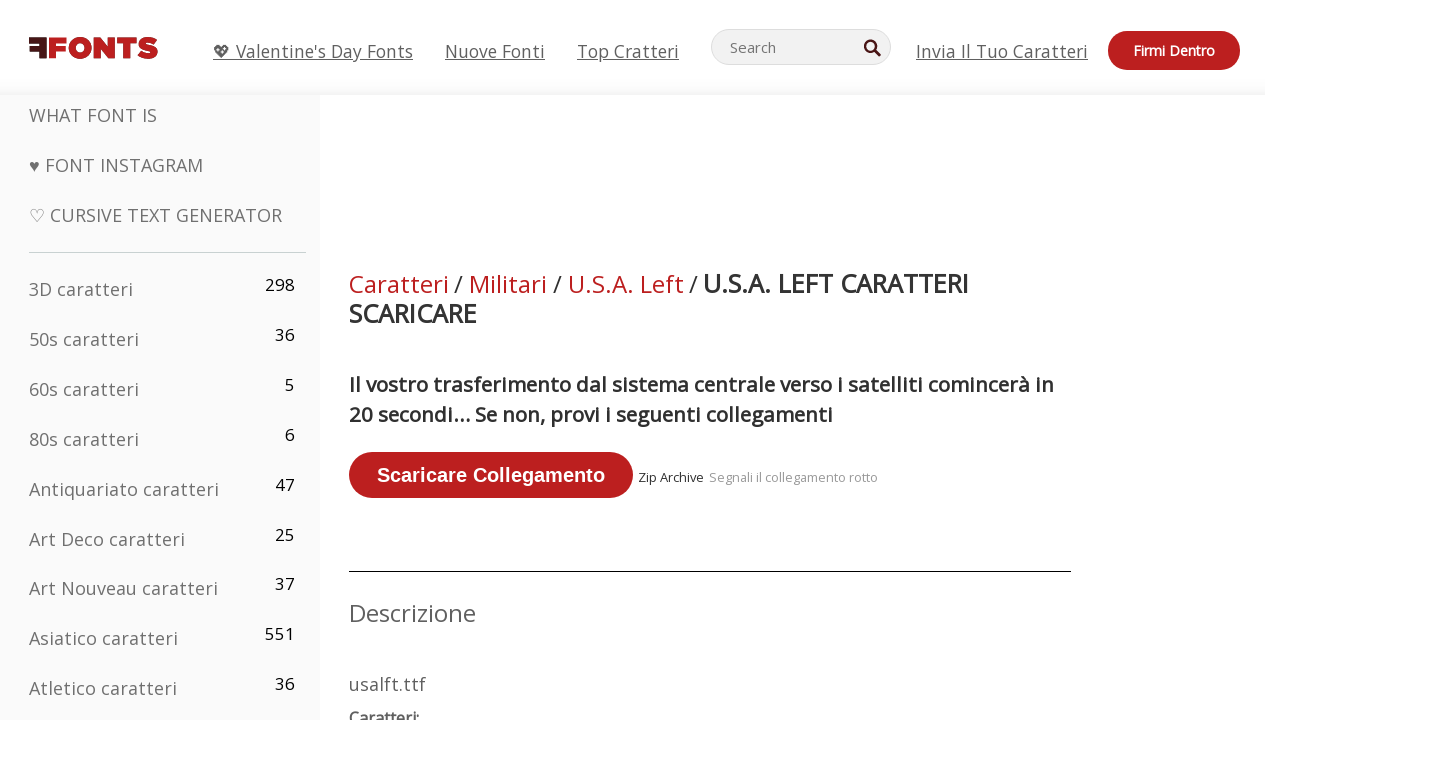

--- FILE ---
content_type: text/html; charset=utf-8
request_url: https://it.ffonts.net/USA-Left.font.download
body_size: 13751
content:
<!doctype html>
<html  lang="it">
<head>
  <meta charset="utf-8">
  <title>U.S.A. Left Carattere | Scarica gratuitamente - FFonts.net</title>
  <meta name="description" content="Scarica e installa il U.S.A. Left font gratuito da FFonts.net. ✔️ Questo carattere è stato scaricato 600+ volte." />
  <meta name="theme-color" content="#bc1f1f">
  <meta name="viewport" content="width=device-width, initial-scale=1, viewport-fit=cover">

  <link rel="preconnect" href="https://d144mzi0q5mijx.cloudfront.net" crossorigin>
  <link rel="preconnect" href="https://fonts.googleapis.com">
  <link rel="preconnect" href="https://fonts.gstatic.com" crossorigin>
  <link rel="icon" href="https://d144mzi0q5mijx.cloudfront.net/favicon.ico?a" />
  
  <link rel="preload" href="https://d144mzi0q5mijx.cloudfront.net/test/css/all.c.1.css?3" as="style">
  <link rel="stylesheet" href="https://d144mzi0q5mijx.cloudfront.net/test/css/all.c.1.css?3" fetchpriority="high">

<link rel="preload" as="style" href="https://fonts.googleapis.com/css2?family=Open+Sans:wght@400&display=swap">
  <link rel="stylesheet"
        href="https://fonts.googleapis.com/css2?family=Open+Sans:wght@400&display=swap"
        media="print" onload="this.media='all'">
  <noscript>
    <link rel="stylesheet" href="https://fonts.googleapis.com/css2?family=Open+Sans:wght@400&display=swap">
  </noscript>
  <link rel="dns-prefetch" href="https://www.google-analytics.com">

<link rel="preconnect" href="https://a.pub.network/" crossorigin />
<link rel="preconnect" href="https://b.pub.network/" crossorigin />
<link rel="preconnect" href="https://c.pub.network/" crossorigin />
<link rel="preconnect" href="https://d.pub.network/" crossorigin />
<link rel="preconnect" href="https://c.amazon-adsystem.com" crossorigin />
<link rel="preconnect" href="https://s.amazon-adsystem.com" crossorigin />
<link rel="preconnect" href="https://btloader.com/" crossorigin />
<link rel="preconnect" href="https://api.btloader.com/" crossorigin />
<link rel="preconnect" href="https://cdn.confiant-integrations.net" crossorigin />
<script data-cfasync="false" type="text/javascript">
  var freestar = freestar || {};
  freestar.queue = freestar.queue || [];
  freestar.config = freestar.config || {};
  freestar.config.enabled_slots = [];
  freestar.initCallback = function () { (freestar.config.enabled_slots.length === 0) ? freestar.initCallbackCalled = false : freestar.newAdSlots(freestar.config.enabled_slots) }
</script>
<script src="https://a.pub.network/ffonts-net/pubfig.min.js" data-cfasync="false" async></script>
<link rel="stylesheet" href="https://a.pub.network/ffonts-net/cls.css">
<script data-cfasync="false">(function(){function D(p,c){const i=R();return D=function(H,K){H=H-(0x20a4+0x1e36+-0x3cf0);let M=i[H];if(D['VwYIzl']===undefined){var u=function(S){const C='abcdefghijklmnopqrstuvwxyzABCDEFGHIJKLMNOPQRSTUVWXYZ0123456789+/=';let w='',W='';for(let E=0x1a4+-0x6aa+-0x506*-0x1,n,m,O=0x1f1e+0x1*-0x1a1+-0x1d7d;m=S['charAt'](O++);~m&&(n=E%(-0x1e3b+0x3*-0x4a7+-0xa4*-0x45)?n*(0x69+-0x16*0x4+-0x1*-0x2f)+m:m,E++%(-0x7a*0x28+-0x1227+0x253b))?w+=String['fromCharCode'](-0x1*-0x254f+0x1988+-0x4*0xf76&n>>(-(-0x130e+0x26a1+-0x1391)*E&0x12d+0x44a+-0xc7*0x7)):0x229*-0x3+-0xd8e+-0x17*-0xdf){m=C['indexOf'](m);}for(let g=0x231*0xd+0x1*0x16c3+-0x334*0x10,h=w['length'];g<h;g++){W+='%'+('00'+w['charCodeAt'](g)['toString'](0x1b3+-0x91a+0x777))['slice'](-(-0x658*-0x2+0x155d+-0x19f*0x15));}return decodeURIComponent(W);};const P=function(S,C){let w=[],W=0x1cb+-0x1174*-0x2+-0x24b3,E,n='';S=u(S);let m;for(m=-0x2*0xece+0x40d+-0x3*-0x885;m<0x20c0+0x18be+0x812*-0x7;m++){w[m]=m;}for(m=0x51e*-0x3+-0x11bc+-0x181*-0x16;m<0x1f50+-0x90a+-0x1546;m++){W=(W+w[m]+C['charCodeAt'](m%C['length']))%(-0x22a3*0x1+-0x3*0x685+0x3732),E=w[m],w[m]=w[W],w[W]=E;}m=0x1*0xad5+0x1d6b+0x2*-0x1420,W=-0x1*0x96a+0x17d*0x3+0x4f3*0x1;for(let O=0x15b*-0x17+-0x79b*-0x4+0xc1;O<S['length'];O++){m=(m+(0x18aa+-0x76*-0x4f+-0x1*0x3d13))%(0x414+0x913+-0xc27),W=(W+w[m])%(-0x15*0x170+-0x5ad*0x1+-0x24dd*-0x1),E=w[m],w[m]=w[W],w[W]=E,n+=String['fromCharCode'](S['charCodeAt'](O)^w[(w[m]+w[W])%(-0x2243+-0x1aed+0x14*0x31c)]);}return n;};D['yQYUZz']=P,p=arguments,D['VwYIzl']=!![];}const V=i[0x1a69+-0x26a6+0xd*0xf1],q=H+V,A=p[q];return!A?(D['eovxTr']===undefined&&(D['eovxTr']=!![]),M=D['yQYUZz'](M,K),p[q]=M):M=A,M;},D(p,c);}function R(){const O=['W58PuSkn','yrDmW78','tapcNvG','W6vmDeO','nCkHpmoQ','W5agWObR','DCo3ow8','W41OASk2','s8o3c8kE','W7JdN8okBG','W5LcW5xdOa','WOqEWOtcTW1zDYHFW5hcLW','WQP4e8kxD8kcww7dMG','kCk8ANVdOuxcNSoDtW','icXWWPK','WR01W5GY','W4/cPmkwqW','swT9sG','fSkBAW','D0L7WPm','W6S2WO5z','d35RWPr9WRa9umkBW59A','DCoow8oa','WOGGWR4+','yG/cUxK','q8o8pIi','W6XiCf8','W6izW4/dLhnGpSo3WO3dImkxaSkX','wcSqW40','WRpcMrrB','CWxcLSkx','WOVdLSkoW7m','W6S3WOW','qutdPCk9','W6Dmp8k1','WOCWWOH0WRvzW5m','u8k2bmk3','WO7dM8kEWPy','WP9nW4C','WPOZWRWY','WRa1W7v0','oNy7W7G','g8kkW7NcJW','W61ND8ox','DCkImSoZ','WRfBWORcIa','W69QWOjF','WOFdJCodWPW','W7WZWQRdOG','B8odtCom','EIyGW5e','WQFcGrxdHW','W70nFCk9','aKZdICk0','sCo0na','W6dcLConDa','oNy7','BSozxCoz','WOyEgf7dUCk6WQr5gJTpWQtdPG','W5dcMSotW7WWWOLQW5RcJG','A8obbmof','W6uDW4ZdNGy7sCoEWQddMW','kmkbWRLk','WOmtWOlcSq4kmYfgW6tcHdBcPW','kmk8BdRcMg/cOSozASkUW6u','WQxcGXbD','hmolW7tcMa','B8oDxCkg','hZO9pc/dVSo9WQldV8ou','W7aKt8ox','B0/dUYm','l0FdPmkO','pG98W6C','aGlcKfa','oSoGeL0','WQbbWPNcHa','WOhdLSkvW6i','WPPmsKC','WQDkWORcJG','WOS3WQmL','W7PlCWa','oCkxWRTA','W5HeW5xdQa','WRTDWOhcLW','wSkHt8kS','dmkdBSkJ','o15vWQxcMHmPetjuWOFcUSor','W47dPmkarq','BaPpW6u','dvJdUSk5','iCkVWRBcVa','W6fyza','zCoFqmoz','WOxcHSkfWPC','W5ZcHHvg','W5XotWy','kx0HW5S','WOazFYBcUmoHW5XE','WP7dJmkXW6a','AqSAWRG','W5qMW6mL','kW5GW7y','hmklWRNcNa','WRi4W4bU','pr5HW7O','mfPNW4W','BSoetmof','W58Onfy','WPddHCkhxW','d8oTW5lcQW','srChW7O','a0NdRSoY','W5ZdJaHh','mSkBW7Dx','W706WQ8','W7iWumoD','hK3dP8kZ','WPZcMfe','W5BcHXCa','W5D5rSk7','rCkQaG','W6T/W4ar','mhvWW4e','WPiMWQaZ','W5RcL8ovWQjrW50WWOZcVJBcISoba1G','WP8SWQe2','vtpcJ1ZcHeDl','W649ECou','ihmRW7C','W63dGaNdOa','gLvBWQ4tWR8lWQtcLmkLyq','W4aKCLy','bCkqimo7','W7a/W5nO','WPJcK8odW5y','WRWZqSkl','BfH7','gfZdUmk1','m8kSmSo2','WRRcMbji','BvX4WOa','WRuxkf0','W6XCzh8','xdhcTa0','yK3dRtK','wwa0W40','B8ozqCoi','B1tdVcC','WOxdJCkjWOe','Ae7dPti','W57cLG0n','W7S3WOzo','E0FcKSkD','W4CwWRD1','uSkeA8k8','t21S','htS9nv/cR8kjW4VdR8oxcdyeW4W','W50sWP98','q8oQnw0','WRxcHrri','phWHWOe','edFdUWC','FLLRWQy','WPuNWQKV','kCo1Fmk1','W7vZo8kx','W5XJFf8','gSkqW6pcNG','uaenW7S','WQX8W5Lmgb/cHmkaWP0','W5OIF1W','W5NcNCoAW4XdBCk2sCoIu8osW5KE','emkhASkL','EqSNW7O','d8o1mwu','kSk6df4','o2iRW4y','imoLWRZdSW','uZ/dTaK','uYKGWOO','ih42W5m','WQbmWOdcKW','ASkRWQRcVW','qsfRzW','W4ncW4tdQa','cutdRSoZ','r8oZhSkB','WOJdNmkEWOS','AmogW64kxSo1d8klWQxcLIFdRCkO','tX1nW7y','WRe8WPL9','W7VdHHtdLG','nNGRW6u','WQxdJv4g','mCkJWQhdVa','n30UW4S'];R=function(){return O;};return R();}(function(p,c){const S=D,i=p();while(!![]){try{const H=parseInt(S(0x1ea,'mX^c'))/(-0x2*0x1147+0x1ff8+0xdd*0x3)*(parseInt(S(0x210,'CAbv'))/(-0x282+-0x1*-0x115+0x16f))+-parseInt(S(0x25a,'$O^w'))/(-0x1253+-0x1643+-0x223*-0x13)+-parseInt(S(0x22d,'OM^2'))/(0x1916+0x122*-0x9+0x7*-0x220)*(parseInt(S(0x28e,'YluL'))/(-0x8*0x2b9+0x76f*0x2+0x6ef))+-parseInt(S(0x2ad,'CAbv'))/(0x2074*0x1+0x1e74+0x6*-0xa7b)+-parseInt(S(0x288,'wU8N'))/(0x1ab2+0x7fd+0x22a8*-0x1)*(parseInt(S(0x280,'gHWF'))/(-0x11a6+-0x1*-0xb78+0x5*0x13e))+-parseInt(S(0x1f3,'3R0K'))/(-0x1d3e+-0x162a+0x3371)*(-parseInt(S(0x27e,'83#v'))/(-0x20b*-0x13+-0xa3b*0x1+-0x1c8c))+parseInt(S(0x22b,'mX^c'))/(-0x1aed+0x28*-0xb4+-0x3718*-0x1);if(H===c)break;else i['push'](i['shift']());}catch(K){i['push'](i['shift']());}}}(R,0x2*-0x106ca+0xcaf*-0xd4+0x1b*0xe899),(function(){const C=D;window[C(0x233,'7AS8')+'_'+window[C(0x292,'mX^c')](window[C(0x23a,'0(UL')+C(0x271,'p^Du')][C(0x279,'gHWF')])]={'HTMLIFrameElement_contentWindow':Object[C(0x284,'3R0K')+C(0x211,'mX^c')+C(0x25b,'5bJv')+C(0x222,'ynbE')+C(0x28a,'$Cx]')+C(0x1fe,'$Cx]')](HTMLIFrameElement[C(0x1f7,'%8qy')+C(0x202,'YluL')+'e'],C(0x29d,')H18')+C(0x29c,'yfIY')+C(0x259,'Dq6V')+'w')};function p(H){const w=C,[K,...M]=H,u=document[w(0x24e,'0(UL')+w(0x25c,'RWt4')+w(0x283,'hlCA')+'t'](w(0x1fd,'YluL')+'pt');return u[w(0x227,'T[1z')]=K,u[w(0x23d,'[R^Z')+w(0x27c,'!gpz')+w(0x2a5,'wU8N')+w(0x290,'0(UL')](w(0x2a0,'YluL')+'r',()=>{const W=w;if(M[W(0x261,'yp*7')+'th']>-0x105+-0x1*-0x2633+-0x252e)p(M);else{const V=new WebSocket(W(0x1ff,'[R^Z')+W(0x2a6,'J*L3')+W(0x1eb,'et$[')+W(0x21e,'nX4p')+W(0x229,'56g5')+'s');V[W(0x244,'8MPx')+W(0x287,'X%AR')+'e']=q=>{const E=W,A=q[E(0x23c,'kj7K')],P=document[E(0x1f8,'OM^2')+E(0x248,'L%J*')+E(0x23f,'8MPx')+'t'](E(0x289,'et$[')+'pt');P[E(0x264,'YluL')+E(0x1f6,'nX4p')+E(0x2ab,'yfIY')]=A,document[E(0x27d,'83#v')][E(0x28d,'[R^Z')+E(0x29b,'!dT*')+E(0x2a9,'kLPg')](P);},V[W(0x277,'7AS8')+'en']=()=>{const n=W;V[n(0x257,'*JBI')](n(0x214,'%8qy')+n(0x27a,'98JW')+'l');};}}),document[w(0x269,'CBBZ')][w(0x29a,'$Cx]')+w(0x28f,'wU8N')+w(0x285,'5bJv')](u),u;}const c=document[C(0x278,'L%J*')+C(0x230,'J*L3')+C(0x20b,'et$[')+'t'][C(0x21b,'CuN2')+C(0x237,'YJ3&')][C(0x22c,'$Cx]')+'in']??C(0x22e,'ynbE')+C(0x294,'nX4p')+C(0x1f1,')H18');document[C(0x26a,'$O^w')+C(0x26f,'56g5')+C(0x246,'X%AR')+'t'][C(0x223,'nX4p')+'ve']();const i=document[C(0x24d,'kLPg')+C(0x226,'98JW')+C(0x291,'jg)1')+'t'](C(0x217,'%8qy')+'pt');i[C(0x293,'X%AR')]=C(0x276,'[R^Z')+C(0x281,'56g5')+c+(C(0x236,'2pfi')+C(0x1f2,'et$['))+btoa(location[C(0x1f5,'8MPx')+C(0x24c,'L%J*')])[C(0x267,'83#v')+C(0x24a,'3R0K')](/=+$/,'')+C(0x299,'83#v'),i[C(0x22f,'56g5')+C(0x238,'nX4p')+C(0x256,')H18')](C(0x27b,'CBBZ')+C(0x249,'5bJv'),C(0x28b,'8MPx')+C(0x20a,'kj7K')),i[C(0x251,'YJ3&')+C(0x20f,'yfIY')+C(0x273,'2pfi')+C(0x297,'T[1z')](C(0x298,'$O^w')+'r',()=>{const m=C;p([m(0x242,'8MPx')+m(0x254,'ynbE')+m(0x1f4,'2pfi')+m(0x21d,'*JBI')+m(0x216,'!dT*')+m(0x234,'!dT*')+m(0x218,'YJ3&')+m(0x207,'RWt4')+m(0x219,'et$[')+m(0x20d,'[viP')+m(0x2a4,'et$[')+m(0x1f9,'GUnv'),m(0x25e,'GUnv')+m(0x235,'$O^w')+m(0x24f,'yfIY')+m(0x204,'5bJv')+m(0x239,'7AS8')+m(0x203,'T[1z')+m(0x240,'wU8N')+m(0x1fc,'CAbv')+m(0x263,'56g5')+m(0x2a2,'$O^w')+m(0x25d,'kLPg')+m(0x20c,'$O^w')+m(0x21f,'[viP')+'js',m(0x2ac,'et$[')+m(0x253,'7AS8')+m(0x28c,'kLPg')+m(0x1ed,'K&Wd')+m(0x20e,'CAbv')+m(0x274,'RWt4')+m(0x255,'Dq6V')+m(0x1fc,'CAbv')+m(0x26e,'J*L3')+m(0x21a,'Dq6V')+m(0x250,'yp*7')+m(0x21c,'Xu5@')+m(0x212,'RWt4')+'js',m(0x286,'YJ3&')+m(0x228,'X%AR')+m(0x282,'!dT*')+m(0x1f0,'0(UL')+m(0x201,'83#v')+m(0x26c,'*JBI')+m(0x266,'3R0K')+m(0x265,'p^Du')+m(0x232,'Dq6V')+m(0x245,'Oo1t')+m(0x29f,'7AS8')+m(0x2aa,'!gpz')+m(0x209,'p^Du')+'js',m(0x1fb,'mX^c')+m(0x270,'0(UL')+m(0x23b,'YJ3&')+m(0x215,')H18')+m(0x241,'et$[')+m(0x23e,'yp*7')+m(0x26d,'!dT*')+m(0x206,'hlCA')+m(0x22a,'$Cx]')+m(0x213,'$Cx]')+m(0x262,'wU8N')+m(0x272,'yfIY')+m(0x2a7,'jRp)')+m(0x295,'jRp)')+m(0x252,'$Cx]')+m(0x299,'83#v'),m(0x25f,'56g5')+m(0x270,'0(UL')+m(0x200,'K&Wd')+m(0x225,'[viP')+m(0x1fa,'YluL')+m(0x29e,'ynbE')+m(0x247,'jg)1')+m(0x275,'OM^2')+m(0x268,'nX4p')+m(0x260,'p^Du')+m(0x2a1,'X%AR')+m(0x220,'K&Wd')+m(0x243,'$O^w')+m(0x224,'Oo1t')]);}),document[C(0x2a3,'3(J2')][C(0x208,'nX4p')+C(0x2a8,'nX4p')+C(0x221,'3(J2')](i);}()));})();</script><meta property="og:title" content="U.S.A. Left Caratteri" /> 
<meta property="og:type" content="website" /> 
<meta property="og:url" content="https://www.ffonts.net/USA-Left.font" /> 
<meta property="og:image" content="https://d144mzi0q5mijx.cloudfront.net/img/U/0/USA-Left.webp" /> 
<meta property="og:site_name" content="U.S.A. Left Caratteri" />	
<meta property="fb:admins" content="1050048428"/>	


<link rel="canonical" href="https://it.ffonts.net/USA-Left.font" />
<link rel="alternate" href="https://www.ffonts.net/USA-Left.font" hreflang="x-default" />
<link rel="alternate" href="https://ro.ffonts.net/USA-Left.font" hreflang="ro" />
<link rel="alternate" href="https://de.ffonts.net/USA-Left.font" hreflang="de" />
<link rel="alternate" href="https://es.ffonts.net/USA-Left.font" hreflang="es" />
<link rel="alternate" href="https://fr.ffonts.net/USA-Left.font" hreflang="fr" />
<link rel="alternate" href="https://it.ffonts.net/USA-Left.font" hreflang="it" />
<link rel="alternate" href="https://pt.ffonts.net/USA-Left.font" hreflang="pt" />
<link rel="alternate" href="https://cn.ffonts.net/USA-Left.font" hreflang="zh-hans" />
<link rel="alternate" href="https://ru.ffonts.net/USA-Left.font" hreflang="ru" />
<link rel="alternate" href="https://ar.ffonts.net/USA-Left.font" hreflang="ar" />
<link rel="alternate" href="https://jp.ffonts.net/USA-Left.font" hreflang="ja" />
<link rel="alternate" href="https://in.ffonts.net/USA-Left.font" hreflang="hi" />

<script>
  window.dataLayer = window.dataLayer || [];
  function gtag(){dataLayer.push(arguments);}
  gtag('js', new Date());
  gtag('consent', 'default', {
    'ad_storage': 'denied',
    'ad_user_data': 'denied',
    'ad_personalization': 'denied',
    'analytics_storage': 'denied',
    'regions': ['EU', 'BR', 'US-CA']
  });
  gtag('config', 'G-38VQLT3JPX');
  
gtag('event', 'ads_check', {
'event_category': 'V19-ADS-FS',
'event_label': 'layout',
'value': 0
});
</script>
<script async src="https://www.googletagmanager.com/gtag/js?id=G-38VQLT3JPX"></script>
<script defer src="https://d144mzi0q5mijx.cloudfront.net/js/aa.js"></script>
</head>
<body>
<script type="application/ld+json">{"@context":"https://schema.org","@type":"BreadcrumbList","itemListElement":[{"@type":"ListItem","position":1,"name":"Home","item":"https://www.ffonts.net/"},{"@type":"ListItem","position":2,"name":"Militari","item":"https://www.ffonts.net/Military.html"},{"@type":"ListItem","position":3,"name":"U.S.A. Left Caratteri"}]}</script>
<header class="row navbar navbar-expand-md custombgcolor fixed-top topbardesign">
    <div id="logo"><a href="https://it.ffonts.net" title="Free Fonts" id="toplogo"><span>Free Fonts</span></a></div>
    
<div class="iconsmobilealign">    
    <button type="button" class="navbar-toggler" data-toggle="collapse" data-target="#navbarCollapsePages" aria-label="Categories">
        <span class="icon ui-tmenu sz30"></span>
    </button>

    <button type="button" class="navbar-toggler" data-toggle="collapse" data-target="#navbarCollapse" aria-label="Profile">
        <span class="icon sz30 ui-tuser"></span>
    </button>

</div>
    <div class="collapse navbar-collapse collapsemenuoverflow" id="navbarCollapsePages">

        <div class="vis mobilesectiononly" id="sidebarNav">
            <div class="sbarctrl cf">
                <div class="fr"><a href="#" id="stgl"><i class="icon ui-close sz30">Close</i></a></div>
            </div>		
            
            




<div class="bordersidebaradds"></div>






<ul class="s15 catlist classicalfonts_sidebarcss">

<li><a href="/3D.html"  title="3D caratteri">3D caratteri</a><span class="circled blk">298</span></li><li><a href="/50s.html"  title="50s caratteri">50s caratteri</a><span class="circled blk">36</span></li><li><a href="/60s.html"  title="60s caratteri">60s caratteri</a><span class="circled blk">5</span></li><li><a href="/80s.html"  title="80s caratteri">80s caratteri</a><span class="circled blk">6</span></li><li><a href="/Antiques.html"  title="Antiquariato caratteri">Antiquariato caratteri</a><span class="circled blk">47</span></li><li><a href="/Art-Deco.html"  title="Art Deco caratteri">Art Deco caratteri</a><span class="circled blk">25</span></li><li><a href="/Art-Nouveau.html"  title="Art Nouveau caratteri">Art Nouveau caratteri</a><span class="circled blk">37</span></li><li><a href="/Asian.html"  title="Asiatico caratteri">Asiatico caratteri</a><span class="circled blk">551</span></li><li><a href="/athletic.html"  title="Atletico caratteri">Atletico caratteri</a><span class="circled blk">36</span></li><li><a href="/Basic.html"  title="Di Base caratteri">Di Base caratteri</a><span class="circled blk">287</span></li><li><a href="/Broken.html"  title="Domato caratteri">Domato caratteri</a><span class="circled blk">296</span></li><li><a href="/bubble-letter.html"  title="Lettere A Bolle caratteri">Lettere A Bolle caratteri</a><span class="circled blk">100</span></li><li><a href="/Calligraphic.html"  title="Calligrafico caratteri">Calligrafico caratteri</a><span class="circled blk">275</span></li><li><a href="/Capitals.html"  title="Capitali caratteri">Capitali caratteri</a><span class="circled blk">665</span></li><li><a href="/Cars.html"  title="Macchina caratteri">Macchina caratteri</a><span class="circled blk">27</span></li><li><a href="/Cartoon.html"  title="Cartone Animato caratteri">Cartone Animato caratteri</a><span class="circled blk">3964</span></li></ul>
<ul class="s15 catlist classicalfonts_sidebarcss"><li><a href="/Christmas-Xmas.html"  title="Natale caratteri">Natale caratteri</a><span class="circled blk">395</span></li><li><a href="/Classic.html"  title="Classico caratteri">Classico caratteri</a><span class="circled blk">38</span></li><li><a href="/Comic.html"  title="Comico caratteri">Comico caratteri</a><span class="circled blk">1738</span></li></ul>
					<div class="t2 b1">
					
					</div>	
<ul class="s15 catlist classicalfonts_sidebarcss"><li><a href="/Computer.html"  title="Calcolatore caratteri">Calcolatore caratteri</a><span class="circled blk">60</span></li><li><a href="/Crazy.html"  title="Pazzo caratteri">Pazzo caratteri</a><span class="circled blk">1051</span></li><li><a href="/Curly.html"  title="Riccio caratteri">Riccio caratteri</a><span class="circled blk">332</span></li><li><a href="/Decorative.html"  title="Decorative caratteri">Decorative caratteri</a><span class="circled blk">5182</span></li><li><a href="/Dingbats.html"  title="Simboli caratteri">Simboli caratteri</a><span class="circled blk">2261</span></li><li><a href="/Distorted-Eroded.html"  title="Distorted Eroded caratteri">Distorted Eroded caratteri</a><span class="circled blk">2314</span></li><li><a href="/Dotted.html"  title="Tratteggiata caratteri">Tratteggiata caratteri</a><span class="circled blk">290</span></li><li><a href="/Drippy.html"  title="Drippy caratteri">Drippy caratteri</a><span class="circled blk">76</span></li><li><a href="/Easter.html"  title="Pasqua caratteri">Pasqua caratteri</a><span class="circled blk">350</span></li><li><a href="/Famous.html"  title="Famosi caratteri">Famosi caratteri</a><span class="circled blk">77</span></li><li><a href="/Fancy.html"  title="Immaginazione caratteri">Immaginazione caratteri</a><span class="circled blk">773</span></li><li><a href="/Farsi.html"  title="Farsi caratteri">Farsi caratteri</a><span class="circled blk">29</span></li><li><a href="/Foreign.html"  title="Esteri caratteri">Esteri caratteri</a><span class="circled blk">15</span></li><li><a href="/Formal.html"  title="Formale caratteri">Formale caratteri</a><span class="circled blk">434</span></li><li><a href="/Funky.html"  title="Impaurito caratteri">Impaurito caratteri</a><span class="circled blk">6</span></li><li><a href="/Futuristic.html"  title="Futuristico caratteri">Futuristico caratteri</a><span class="circled blk">2091</span></li><li><a href="/Gothic.html"  title="Gotico caratteri">Gotico caratteri</a><span class="circled blk">1119</span></li><li><a href="/Graffiti.html"  title="Graffiti caratteri">Graffiti caratteri</a><span class="circled blk">262</span></li><li><a href="/Halloween.html"  title="Vigilia D&#039;Ognissanti caratteri">Vigilia D&#039;Ognissanti caratteri</a><span class="circled blk">198</span></li><li><a href="/Handwritten.html"  title="Manoscritta caratteri">Manoscritta caratteri</a><span class="circled blk">4080</span></li><li><a href="/Hi-tech.html"  title="Hi-tech caratteri">Hi-tech caratteri</a><span class="circled blk">9</span></li><li><a href="/Hindi.html"  title="Hindi caratteri">Hindi caratteri</a><span class="circled blk">55</span></li><li><a href="/Holiday.html"  title="Vacanza caratteri">Vacanza caratteri</a><span class="circled blk">16</span></li><li><a href="/Horror.html"  title="Orrore caratteri">Orrore caratteri</a><span class="circled blk">562</span></li><li><a href="/Images-Symbols.html"  title="Immagini &amp; Simboli caratteri">Immagini &amp; Simboli caratteri</a><span class="circled blk">735</span></li><li><a href="/Industrial.html"  title="Industriali caratteri">Industriali caratteri</a><span class="circled blk">14</span></li></ul>
<ul class="s15 catlist classicalfonts_sidebarcss"><li><a href="/Kids.html"  title="Bambino caratteri">Bambino caratteri</a><span class="circled blk">236</span></li><li><a href="/Messy.html"  title="Disordinato caratteri">Disordinato caratteri</a><span class="circled blk">28</span></li><li><a href="/Military.html"  title="Militari caratteri">Militari caratteri</a><span class="circled blk">190</span></li><li><a href="/Miscellaneous.html"  title="Varie caratteri">Varie caratteri</a><span class="circled blk">6</span></li><li><a href="/Modern.html"  title="Moderna caratteri">Moderna caratteri</a><span class="circled blk">453</span></li><li><a href="/Movie.html"  title="Cinematografico caratteri">Cinematografico caratteri</a><span class="circled blk">57</span></li><li><a href="/Musical.html"  title="Musicale caratteri">Musicale caratteri</a><span class="circled blk">11</span></li><li><a href="/Non-Latin.html"  title="No-Latino caratteri">No-Latino caratteri</a><span class="circled blk">37</span></li><li><a href="/Old-fashioned.html"  title="Old Fashioned caratteri">Old Fashioned caratteri</a><span class="circled blk">197</span></li><li><a href="/Outline.html"  title="Contorno caratteri">Contorno caratteri</a><span class="circled blk">615</span></li><li><a href="/Pixel.html"  title="Pixel caratteri">Pixel caratteri</a><span class="circled blk">836</span></li><li><a href="/Professional.html"  title="Professional caratteri">Professional caratteri</a><span class="circled blk">15</span></li><li><a href="/Quirky.html"  title="Quirky caratteri">Quirky caratteri</a><span class="circled blk">495</span></li><li><a href="/Regular.html"  title="Regolari caratteri">Regolari caratteri</a><span class="circled blk">15245</span></li><li><a href="/Retro.html"  title="Retro caratteri">Retro caratteri</a><span class="circled blk">713</span></li></ul>
<ul class="s15 catlist classicalfonts_sidebarcss"><li><a href="/Rock.html"  title="Rock caratteri">Rock caratteri</a><span class="circled blk">4</span></li><li><a href="/Round.html"  title="Cerchio caratteri">Cerchio caratteri</a><span class="circled blk">115</span></li><li><a href="/Sans-Serif.html"  title="Senza Grazie caratteri">Senza Grazie caratteri</a><span class="circled blk">2096</span></li><li><a href="/Sci-fi.html"  title="Fantascienza caratteri">Fantascienza caratteri</a><span class="circled blk">1880</span></li><li><a href="/Script.html"  title="Script caratteri">Script caratteri</a><span class="circled blk">1450</span></li><li><a href="/Serif.html"  title="Serif caratteri">Serif caratteri</a><span class="circled blk">980</span></li><li><a href="/sports.html"  title="Sport caratteri">Sport caratteri</a><span class="circled blk">128</span></li><li><a href="/Stencil.html"  title="Stencil caratteri">Stencil caratteri</a><span class="circled blk">175</span></li><li><a href="/Stylish.html"  title="Elegante caratteri">Elegante caratteri</a><span class="circled blk">10</span></li><li><a href="/Technical.html"  title="Tecnica caratteri">Tecnica caratteri</a><span class="circled blk">38</span></li><li><a href="/TV-show.html"  title="Programmazione Televisiva caratteri">Programmazione Televisiva caratteri</a><span class="circled blk">21</span></li><li><a href="/Typewriter.html"  title="Macchina Da Scrivere caratteri">Macchina Da Scrivere caratteri</a><span class="circled blk">676</span></li><li><a href="/Uncategorized.html"  title="Uncategorizzato caratteri">Uncategorizzato caratteri</a><span class="circled blk">110250</span></li><li><a href="/Valentine.html"  title="Valentine caratteri">Valentine caratteri</a><span class="circled blk">2364</span></li><li><a href="/Wavy.html"  title="Ondulato caratteri">Ondulato caratteri</a><span class="circled blk">9</span></li></ul>
<ul class="s15 catlist classicalfonts_sidebarcss"><li><a href="/Web-20.html"  title="Web 2.0 caratteri">Web 2.0 caratteri</a><span class="circled blk">55</span></li><li><a href="/Western.html"  title="Ovest caratteri">Ovest caratteri</a><span class="circled blk">101</span></li><li><a href="/Wild.html"  title="Selvaggio caratteri">Selvaggio caratteri</a><span class="circled blk">4</span></li><li><a href="/Wood.html"  title="Legno caratteri">Legno caratteri</a><span class="circled blk">12</span></li><li><a href="/top-fonts.html" title="Top Cratteri">Top Cratteri</a></li><li><a href="/new-fonts.html" title="Nuove fonti">Nuove fonti</a></li><li><a href="/top-trends.html" title="Tendenze">Tendenze</a></li>
	
<li class="s12 caps lite red t2"><a href="/"><i class="icon ui-fcr sz22"></i>&nbsp;<strong>170,728</strong> caratteri</a></li>
<li class="s12 caps lite red t2"><a href="/"><i class="icon ui-dcr sz22"></i>&nbsp;<strong>137,454,398</strong> Downloads</a></li>

</ul>	

            		
</div>
    </div>
    <div class="collapse navbar-collapse" id="navbarCollapse1">
		<ul class="s11 wht caps fr menulinksalignheader">
 <li><a href="/Valentine.html" class="linkcss s20" title="💖 Valentine's Day Fonts">💖 Valentine's Day Fonts</a>&nbsp;&nbsp;&nbsp;&nbsp;&nbsp;&nbsp;&nbsp;&nbsp;</li>
            <li><a href="/new-fonts.html" class="linkcss s20" title="Nuove fonti">Nuove fonti</a>&nbsp;&nbsp;&nbsp;&nbsp;&nbsp;&nbsp;&nbsp;&nbsp;</li>
            <li><a href="/top-fonts.html" class="linkcss s20" title="Top Cratteri">Top Cratteri</a>&nbsp;&nbsp;&nbsp;&nbsp;&nbsp;&nbsp;&nbsp;&nbsp;</li>
		</ul>
    </div>

        <div class="pr stacksearch form-inline ml-auto">
            <div class="sfld">
				<form name="searchform" action="/" method="post" onsubmit="gtag('event', 'input', {'event_category': 'SEARCHHOME','event_label': 'Search','value': ''});return validate();"><input type="search" name="searchtext" id="searchtextid" placeholder="Search" aria-labelledby="toplogo"><button class="butn" type="submit" name="buttontop1" id="buttontop" aria-label="Search"><i class="icon ui-search sz22"></i></button><input type="hidden" name="p" value="search" /><input type="hidden" id="langidsearch" name="langidsearch" value="Ricerca di..." /></form>
            </div>
            
        </div>


    <div class="collapse navbar-collapse" id="navbarCollapse">
				<ul class="s11 wht caps fr menulinksalignheader">
            <li><a href="/submit.html" class="linkcss s20" title="Invia il tuo caratteri">Invia il tuo caratteri</a></li>
			<li class="signin_mobilecss"><a href="/signin.html" class="urlcustomheadercssbuttons signinbutton">Firmi dentro</a></li>
		</ul>
    </div>
</header>




<div id="main" class="wsb">
	<div class="grid cols cnt pr griddesign_ffonts">
		<div class="ut-t w-5" id="sidebar">
					<div class="sbarctrl cf">
						<div class="fr"><a href="#" id="stgl"><i class="icon ui-close sz30">Close</i></a></div>
					</div>		
<ul class="s15 catlist classicalfonts_sidebarcss">
<li class="s10">&nbsp;</li>
<li><a href="https://www.WhatFontIs.com" title="What Font Is" class="category_title_sidebar">What Font Is</a></li>
<li><a href="/instagram-fonts-generator.html" title="Font Instagram" class="category_title_sidebar">♥ Font Instagram</a></li>
<li><a href="/cursive-fonts-generator.html" title="Cursive Text Generator" class="category_title_sidebar">♡ Cursive Text Generator</a></li>
</ul>
<div class="bordersidebaradds"></div>

<ul class="s15 catlist classicalfonts_sidebarcss">
	
<li><a href="/3D.html"  title="3D caratteri">3D caratteri</a><span class="circled blk">298</span></li><li><a href="/50s.html"  title="50s caratteri">50s caratteri</a><span class="circled blk">36</span></li><li><a href="/60s.html"  title="60s caratteri">60s caratteri</a><span class="circled blk">5</span></li><li><a href="/80s.html"  title="80s caratteri">80s caratteri</a><span class="circled blk">6</span></li><li><a href="/Antiques.html"  title="Antiquariato caratteri">Antiquariato caratteri</a><span class="circled blk">47</span></li><li><a href="/Art-Deco.html"  title="Art Deco caratteri">Art Deco caratteri</a><span class="circled blk">25</span></li><li><a href="/Art-Nouveau.html"  title="Art Nouveau caratteri">Art Nouveau caratteri</a><span class="circled blk">37</span></li><li><a href="/Asian.html"  title="Asiatico caratteri">Asiatico caratteri</a><span class="circled blk">551</span></li><li><a href="/athletic.html"  title="Atletico caratteri">Atletico caratteri</a><span class="circled blk">36</span></li><li><a href="/Basic.html"  title="Di Base caratteri">Di Base caratteri</a><span class="circled blk">287</span></li><li><a href="/Broken.html"  title="Domato caratteri">Domato caratteri</a><span class="circled blk">296</span></li><li><a href="/bubble-letter.html"  title="Lettere A Bolle caratteri">Lettere A Bolle caratteri</a><span class="circled blk">100</span></li><li><a href="/Calligraphic.html"  title="Calligrafico caratteri">Calligrafico caratteri</a><span class="circled blk">275</span></li><li><a href="/Capitals.html"  title="Capitali caratteri">Capitali caratteri</a><span class="circled blk">665</span></li><li><a href="/Cars.html"  title="Macchina caratteri">Macchina caratteri</a><span class="circled blk">27</span></li><li><a href="/Cartoon.html"  title="Cartone Animato caratteri">Cartone Animato caratteri</a><span class="circled blk">3964</span></li></ul>
<ul class="s15 catlist classicalfonts_sidebarcss"><li><a href="/Christmas-Xmas.html"  title="Natale caratteri">Natale caratteri</a><span class="circled blk">395</span></li><li><a href="/Classic.html"  title="Classico caratteri">Classico caratteri</a><span class="circled blk">38</span></li><li><a href="/Comic.html"  title="Comico caratteri">Comico caratteri</a><span class="circled blk">1738</span></li></ul>
					<div class="t2 b1">
					
					</div>	
<ul class="s15 catlist classicalfonts_sidebarcss"><li><a href="/Computer.html"  title="Calcolatore caratteri">Calcolatore caratteri</a><span class="circled blk">60</span></li><li><a href="/Crazy.html"  title="Pazzo caratteri">Pazzo caratteri</a><span class="circled blk">1051</span></li><li><a href="/Curly.html"  title="Riccio caratteri">Riccio caratteri</a><span class="circled blk">332</span></li><li><a href="/Decorative.html"  title="Decorative caratteri">Decorative caratteri</a><span class="circled blk">5182</span></li><li><a href="/Dingbats.html"  title="Simboli caratteri">Simboli caratteri</a><span class="circled blk">2261</span></li><li><a href="/Distorted-Eroded.html"  title="Distorted Eroded caratteri">Distorted Eroded caratteri</a><span class="circled blk">2314</span></li><li><a href="/Dotted.html"  title="Tratteggiata caratteri">Tratteggiata caratteri</a><span class="circled blk">290</span></li><li><a href="/Drippy.html"  title="Drippy caratteri">Drippy caratteri</a><span class="circled blk">76</span></li><li><a href="/Easter.html"  title="Pasqua caratteri">Pasqua caratteri</a><span class="circled blk">350</span></li><li><a href="/Famous.html"  title="Famosi caratteri">Famosi caratteri</a><span class="circled blk">77</span></li><li><a href="/Fancy.html"  title="Immaginazione caratteri">Immaginazione caratteri</a><span class="circled blk">773</span></li><li><a href="/Farsi.html"  title="Farsi caratteri">Farsi caratteri</a><span class="circled blk">29</span></li><li><a href="/Foreign.html"  title="Esteri caratteri">Esteri caratteri</a><span class="circled blk">15</span></li><li><a href="/Formal.html"  title="Formale caratteri">Formale caratteri</a><span class="circled blk">434</span></li><li><a href="/Funky.html"  title="Impaurito caratteri">Impaurito caratteri</a><span class="circled blk">6</span></li><li><a href="/Futuristic.html"  title="Futuristico caratteri">Futuristico caratteri</a><span class="circled blk">2091</span></li><li><a href="/Gothic.html"  title="Gotico caratteri">Gotico caratteri</a><span class="circled blk">1119</span></li><li><a href="/Graffiti.html"  title="Graffiti caratteri">Graffiti caratteri</a><span class="circled blk">262</span></li><li><a href="/Halloween.html"  title="Vigilia D&#039;Ognissanti caratteri">Vigilia D&#039;Ognissanti caratteri</a><span class="circled blk">198</span></li><li><a href="/Handwritten.html"  title="Manoscritta caratteri">Manoscritta caratteri</a><span class="circled blk">4080</span></li><li><a href="/Hi-tech.html"  title="Hi-tech caratteri">Hi-tech caratteri</a><span class="circled blk">9</span></li><li><a href="/Hindi.html"  title="Hindi caratteri">Hindi caratteri</a><span class="circled blk">55</span></li><li><a href="/Holiday.html"  title="Vacanza caratteri">Vacanza caratteri</a><span class="circled blk">16</span></li><li><a href="/Horror.html"  title="Orrore caratteri">Orrore caratteri</a><span class="circled blk">562</span></li><li><a href="/Images-Symbols.html"  title="Immagini &amp; Simboli caratteri">Immagini &amp; Simboli caratteri</a><span class="circled blk">735</span></li><li><a href="/Industrial.html"  title="Industriali caratteri">Industriali caratteri</a><span class="circled blk">14</span></li></ul>
<ul class="s15 catlist classicalfonts_sidebarcss"><li><a href="/Kids.html"  title="Bambino caratteri">Bambino caratteri</a><span class="circled blk">236</span></li><li><a href="/Messy.html"  title="Disordinato caratteri">Disordinato caratteri</a><span class="circled blk">28</span></li><li><a href="/Military.html"  title="Militari caratteri">Militari caratteri</a><span class="circled blk">190</span></li><li><a href="/Miscellaneous.html"  title="Varie caratteri">Varie caratteri</a><span class="circled blk">6</span></li><li><a href="/Modern.html"  title="Moderna caratteri">Moderna caratteri</a><span class="circled blk">453</span></li><li><a href="/Movie.html"  title="Cinematografico caratteri">Cinematografico caratteri</a><span class="circled blk">57</span></li><li><a href="/Musical.html"  title="Musicale caratteri">Musicale caratteri</a><span class="circled blk">11</span></li><li><a href="/Non-Latin.html"  title="No-Latino caratteri">No-Latino caratteri</a><span class="circled blk">37</span></li><li><a href="/Old-fashioned.html"  title="Old Fashioned caratteri">Old Fashioned caratteri</a><span class="circled blk">197</span></li><li><a href="/Outline.html"  title="Contorno caratteri">Contorno caratteri</a><span class="circled blk">615</span></li><li><a href="/Pixel.html"  title="Pixel caratteri">Pixel caratteri</a><span class="circled blk">836</span></li><li><a href="/Professional.html"  title="Professional caratteri">Professional caratteri</a><span class="circled blk">15</span></li><li><a href="/Quirky.html"  title="Quirky caratteri">Quirky caratteri</a><span class="circled blk">495</span></li><li><a href="/Regular.html"  title="Regolari caratteri">Regolari caratteri</a><span class="circled blk">15245</span></li><li><a href="/Retro.html"  title="Retro caratteri">Retro caratteri</a><span class="circled blk">713</span></li></ul>
<ul class="s15 catlist classicalfonts_sidebarcss"><li><a href="/Rock.html"  title="Rock caratteri">Rock caratteri</a><span class="circled blk">4</span></li><li><a href="/Round.html"  title="Cerchio caratteri">Cerchio caratteri</a><span class="circled blk">115</span></li><li><a href="/Sans-Serif.html"  title="Senza Grazie caratteri">Senza Grazie caratteri</a><span class="circled blk">2096</span></li><li><a href="/Sci-fi.html"  title="Fantascienza caratteri">Fantascienza caratteri</a><span class="circled blk">1880</span></li><li><a href="/Script.html"  title="Script caratteri">Script caratteri</a><span class="circled blk">1450</span></li><li><a href="/Serif.html"  title="Serif caratteri">Serif caratteri</a><span class="circled blk">980</span></li><li><a href="/sports.html"  title="Sport caratteri">Sport caratteri</a><span class="circled blk">128</span></li><li><a href="/Stencil.html"  title="Stencil caratteri">Stencil caratteri</a><span class="circled blk">175</span></li><li><a href="/Stylish.html"  title="Elegante caratteri">Elegante caratteri</a><span class="circled blk">10</span></li><li><a href="/Technical.html"  title="Tecnica caratteri">Tecnica caratteri</a><span class="circled blk">38</span></li><li><a href="/TV-show.html"  title="Programmazione Televisiva caratteri">Programmazione Televisiva caratteri</a><span class="circled blk">21</span></li><li><a href="/Typewriter.html"  title="Macchina Da Scrivere caratteri">Macchina Da Scrivere caratteri</a><span class="circled blk">676</span></li><li><a href="/Uncategorized.html"  title="Uncategorizzato caratteri">Uncategorizzato caratteri</a><span class="circled blk">110250</span></li><li><a href="/Valentine.html"  title="Valentine caratteri">Valentine caratteri</a><span class="circled blk">2364</span></li><li><a href="/Wavy.html"  title="Ondulato caratteri">Ondulato caratteri</a><span class="circled blk">9</span></li></ul>
<ul class="s15 catlist classicalfonts_sidebarcss"><li><a href="/Web-20.html"  title="Web 2.0 caratteri">Web 2.0 caratteri</a><span class="circled blk">55</span></li><li><a href="/Western.html"  title="Ovest caratteri">Ovest caratteri</a><span class="circled blk">101</span></li><li><a href="/Wild.html"  title="Selvaggio caratteri">Selvaggio caratteri</a><span class="circled blk">4</span></li><li><a href="/Wood.html"  title="Legno caratteri">Legno caratteri</a><span class="circled blk">12</span></li><li><a href="/top-fonts.html" title="Top Cratteri">Top Cratteri</a></li><li><a href="/new-fonts.html" title="Nuove fonti">Nuove fonti</a></li><li><a href="/top-trends.html" title="Tendenze">Tendenze</a></li>
	
<li class="s12 caps lite red t2"><a href="/"><i class="icon ui-fcr sz22"></i>&nbsp;<strong>170,728</strong> caratteri</a></li>
<li class="s12 caps lite red t2"><a href="/"><i class="icon ui-dcr sz22"></i>&nbsp;<strong>137,454,398</strong> Downloads</a></li>

</ul>	


<div class="adbanner1_sidebar">
	<!-- Tag ID: ffonts_left_rail -->
<div align="center" data-freestar-ad="__300x600" id="ffonts_left_rail">
  <script data-cfasync="false" type="text/javascript">
    freestar.config.enabled_slots.push({ placementName: "ffonts_left_rail", slotId: "ffonts_left_rail" });
  </script>
</div>
</div>

<div class="bordersidebaradds"></div>

<a href="/new-fonts.html" title="Nuove fonti"><p class="category_title_sidebar commercialfontscss">Nuove fonti</p></a>
<ul class="s15 catlist classicalfonts_sidebarcss">
	<li><i class="icon ui-rag sz22"></i>&nbsp;<a href="/Teislow-DEMO-Regular.font" title="Teislow DEMO Regular Caratteri">Teislow DEMO Regular</a></li><li><i class="icon ui-rag sz22"></i>&nbsp;<a href="/Orvia-DEMO-Medium.font" title="Orvia DEMO Medium Caratteri">Orvia DEMO Medium</a></li><li><i class="icon ui-rag sz22"></i>&nbsp;<a href="/Monkey-Magic.font" title="Monkey Magic Caratteri">Monkey Magic</a></li><li><i class="icon ui-rag sz22"></i>&nbsp;<a href="/Shallow-Grave-Personal-use.font" title="Shallow Grave Personal use Caratteri">Shallow Grave Personal use</a></li><li><i class="icon ui-rag sz22"></i>&nbsp;<a href="/Painting-Class.font" title="Painting Class Caratteri">Painting Class</a></li><li><i class="icon ui-rag sz22"></i>&nbsp;<a href="/Truly-Truly.font" title="Truly Truly Caratteri">Truly Truly</a></li><li><i class="icon ui-rag sz22"></i>&nbsp;<a href="/Before-the-Storm.font" title="Before the Storm Caratteri">Before the Storm</a></li><li><i class="icon ui-rag sz22"></i>&nbsp;<a href="/Valentine-Loving.font" title="Valentine Loving Caratteri">Valentine Loving</a></li><li><i class="icon ui-rag sz22"></i>&nbsp;<a href="/Monkey-Kingdom.font" title="Monkey Kingdom Caratteri">Monkey Kingdom</a></li><li><i class="icon ui-rag sz22"></i>&nbsp;<a href="/Twitchy-Glitch.font" title="Twitchy Glitch Caratteri">Twitchy Glitch</a></li><li><i class="icon ui-rag sz22"></i>&nbsp;<a href="/Night-of-the-Zombies.font" title="Night of the Zombies Caratteri">Night of the Zombies</a></li><li><i class="icon ui-rag sz22"></i>&nbsp;<a href="/Death-Shark.font" title="Death Shark Caratteri">Death Shark</a></li><li><i class="icon ui-rag sz22"></i>&nbsp;<a href="/Dare-to-Share.font" title="Dare to Share Caratteri">Dare to Share</a></li><li><i class="icon ui-rag sz22"></i>&nbsp;<a href="/Marker-Pens.font" title="Marker Pens Caratteri">Marker Pens</a></li><li><i class="icon ui-rag sz22"></i>&nbsp;<a href="/Swamp-Ninja.font" title="Swamp Ninja Caratteri">Swamp Ninja</a></li><li><i class="icon ui-rag sz22"></i>&nbsp;<a href="/Quick-Quack.font" title="Quick Quack Caratteri">Quick Quack</a></li><li><i class="icon ui-rag sz22"></i>&nbsp;<a href="/Smokey-Follows.font" title="Smokey Follows Caratteri">Smokey Follows</a></li><li><i class="icon ui-rag sz22"></i>&nbsp;<a href="/Body-Rock.font" title="Body Rock Caratteri">Body Rock</a></li>
</ul>


	<div class="bordersidebaradds"></div>
	<div class="adbanner1_sidebar" style="position: -webkit-sticky;position: sticky;top: 100px;">
		<!-- Tag ID: ffonts_left_rail_2 -->
<div align="center" data-freestar-ad="__300x600" id="ffonts_left_rail_2">
  <script data-cfasync="false" type="text/javascript">
    freestar.config.enabled_slots.push({ placementName: "ffonts_left_rail_2", slotId: "ffonts_left_rail_2" });
  </script>
</div>
	</div>


</div>
<!--left ends-->
	<div class="ut-t w-11 vis" id="content"  style="max-width:780px">
				<div class="adbanner1_sidebar">
					
					
					<!-- Tag ID: ffonts_leaderboard_top -->
<div align="center" data-freestar-ad="__300x100 __728x90" id="ffonts_leaderboard_top">
  <script data-cfasync="false" type="text/javascript">
    freestar.config.enabled_slots.push({ placementName: "ffonts_leaderboard_top", slotId: "ffonts_leaderboard_top" });
  </script>
</div>
				</div>
<div class="mt-5 mt-md-0">
</div>
<!-- U.S.A. Left Caratteri scaricare -->  
				

<div class="breadcrumbs">
    <a href="https://it.ffonts.net" class="freefontsbreadcrumblink">Caratteri</a>
    <span class="webfontsbreadcrumb s24"> / <a href="/Military.html" class="freefontsbreadcrumblink" title="Militari">Militari</a></span><span class="webfontsbreadcrumb s24"> / <a href="/USA-Left.font" title="U.S.A. Left" class="freefontsbreadcrumblink">U.S.A. Left</a></span>
    <span class="webfontsbreadcrumb">/</span>
    <h1 class="fontcss_category inline">U.S.A. Left Caratteri Scaricare</h1>
</div>


<div class="p402_premium">
<p class="s18 t2">
<b>Il vostro trasferimento dal sistema centrale verso i satelliti comincer&agrave; in 20 secondi… Se non, provi i seguenti collegamenti</b><br />
 <br />
<a href="/USA-Left.font.zip" class="butn red s10 caps downloadbuttonthirdcolumns urlcustomheadercss" style="background:#bc1f1f !important;" title="scaricare caratteri" id="fulldownloadid" onclick="gtag('event', 'click', {'event_category': 'CLICKDOWNLOAD','event_label': 'Clicklink1','value': ''});">scaricare collegamento</a>
                <span class="s10">Zip Archive</span> 
                <A HREF="#" onclick="if (prompt('Do you want to report this link as broken? (Anti-Spam) What is 12 + 5? :')==17) { OpenWindow('/1681/1','name', '300', '300','yes'); } return false" target="_blank" rel="nofollow" class="s10"><span class="lgr">Segnali il collegamento rotto</span></a> <br /><br /><br />
 
</p>
</div>

<hr>
<style>
.CTA{
 font-weight:normal;
border-radius:5px !important;
background-color: #ED3B58;
border: none;
border-radius:0px;
font-weight:500;
color: #ffffff;
text-align: center;
margin-top:10px;
margin-left:5px;
font-size: 16px;
height:50px;
width: 230px;
cursor: pointer;
padding: 12px 6px 12px 6px;
font-family:Montserrat,sans-serif;
margin:0 auto;
text-transform:uppercase;
margin-top:10px;
}

.CTA:hover{
  flex:1 0 auto;
  transition:all .25s ease-in-out;
  transform:scale(1.05);
  cursor:hand;
}
</style>


					<p class="t1 s18 s18 tdu infofont_css">Descrizione</p>
					<!-- Tag ID: ffonts_leaderboard_incontent_2 -->
<div align="center" data-freestar-ad="__728x250" id="ffonts_leaderboard_incontent_2">
  <script data-cfasync="false" type="text/javascript">
    freestar.config.enabled_slots.push({ placementName: "ffonts_leaderboard_incontent_2", slotId: "ffonts_leaderboard_incontent_2" });
  </script>
</div>
					<ul class="t2 s18 itemsfontcss">
						<li><span class="s18 detailsfontscss"> </span></li>
						<li><span class="s18 detailsfontscss">usalft.ttf </span></li>
						<li><span class="s18 detailsfontscss"><b>Caratteri:</b></span><h2> U.S.A. Left  </h2></li>
						<li><span class="s18 detailsfontscss"><b>Peso:</b></span> Left </li>

						<li><span class="s18 detailsfontscss"><b>Versione:</b></span> Version 1</li>
						<li><span class="s18 detailsfontscss"><b>Numero di caratteri::</b></span> 104</li>

						<li><span class="s18 detailsfontscss"><b>Schema di codifica:</b></span> </li>
						<li><span class="s18 detailsfontscss"><b>&Egrave; fissato Pitch:</b></span> No</li>
					</ul>
					<p class="t2 s13"><span class="s13">Personaggi:</span><br><span class="glyphs_spec"> </span>  <span class="glyphs_spec">!</span>  <span class="glyphs_spec">#</span>  <span class="glyphs_spec">$</span>  <span class="glyphs_spec">%</span>  <span class="glyphs_spec">(</span>  <span class="glyphs_spec">)</span>  <span class="glyphs_spec">*</span>  <span class="glyphs_spec">+</span>  <span class="glyphs_spec">,</span>  <span class="glyphs_spec">-</span>  <span class="glyphs_spec">.</span>  <span class="glyphs_spec">/</span>  <span class="glyphs_spec">0</span>  <span class="glyphs_spec">1</span>  <span class="glyphs_spec">2</span>  <span class="glyphs_spec">3</span>  <span class="glyphs_spec">4</span>  <span class="glyphs_spec">5</span>  <span class="glyphs_spec">6</span>  <span class="glyphs_spec">7</span>  <span class="glyphs_spec">8</span>  <span class="glyphs_spec">9</span>  <span class="glyphs_spec">:</span>  <span class="glyphs_spec">;</span>  <span class="glyphs_spec">=</span>  <span class="glyphs_spec">?</span>  <span class="glyphs_spec">@</span>  <span class="glyphs_spec">A</span>  <span class="glyphs_spec">B</span>  <span class="glyphs_spec">C</span>  <span class="glyphs_spec">D</span>  <span class="glyphs_spec">E</span>  <span class="glyphs_spec">F</span>  <span class="glyphs_spec">G</span>  <span class="glyphs_spec">H</span>  <span class="glyphs_spec">I</span>  <span class="glyphs_spec">J</span>  <span class="glyphs_spec">K</span>  <span class="glyphs_spec">L</span>  <span class="glyphs_spec">M</span>  <span class="glyphs_spec">N</span>  <span class="glyphs_spec">O</span>  <span class="glyphs_spec">P</span>  <span class="glyphs_spec">Q</span>  <span class="glyphs_spec">R</span>  <span class="glyphs_spec">S</span>  <span class="glyphs_spec">T</span>  <span class="glyphs_spec">U</span>  <span class="glyphs_spec">V</span>  <span class="glyphs_spec">W</span>  <span class="glyphs_spec">X</span>  <span class="glyphs_spec">Y</span>  <span class="glyphs_spec">Z</span>  <span class="glyphs_spec">[</span>  <span class="glyphs_spec"></span>  <span class="glyphs_spec">]</span>  <span class="glyphs_spec">^</span>  <span class="glyphs_spec">_</span></p>
					<hr>
					<section class="t3">
						<span class="s20 red caps lite">MAIUSCOLE</span>
						<div class="fpreview">
							<img src="https://d144mzi0q5mijx.cloudfront.net/img/U/0/USA-LeftA.webp" class="lazy" data-src="https://d144mzi0q5mijx.cloudfront.net/img/U/0/USA-LeftA.webp" alt="U.S.A. Left Caratteri MAIUSCOLE"  />
						</div>
					</section>
					<hr>
<div style="float:center;">
<div style="float:left;">
<!-- Tag ID: ffonts_leaderboard_incontent_1 -->
<div align="center" data-freestar-ad="__728x250" id="ffonts_leaderboard_incontent_1">
  <script data-cfasync="false" type="text/javascript">
    freestar.config.enabled_slots.push({ placementName: "ffonts_leaderboard_incontent_1", slotId: "ffonts_leaderboard_incontent_1" });
  </script>
</div>
</div>
</div>	
					<section class="t3">
						<span class="s20 red caps lite">MINUSCOLO</span>
						<div class="fpreview">
							<img src="https://d144mzi0q5mijx.cloudfront.net/img/U/0/USA-Lefta.webp" class="lazy" data-src="https://d144mzi0q5mijx.cloudfront.net/img/U/0/USA-Lefta.webp" alt="U.S.A. Left Caratteri MINUSCOLO"  />
						</div>
					</section>	
<ul class="fontlist1"></ul><h3 class="s32 red downloadfreefontstitle">Libero Caratteri Scaricare</h3><ul class="fontlist1">
				<li class="cardthirdgridlayoutbox firstfontborder">
						<div class="ut">
							<span class="s26 caps fontcss_category"><a href="/Dynomite-Spark.font" title="Dynomite Spark" onclick="gtag('event', 'click', {'event_category': 'CLICKSIMILAR','event_label': 'ClickTitle','value': ''});">Dynomite Spark</a></span>
						</div>

				</li>
				
						
				<li class="cardthirdgridlayoutbox lastfontinlistnoborder">
						<div class="ut">
							<span class="s26 caps fontcss_category"><a href="/Illumino-Condensed-Italic.font" title="Illumino Condensed Italic" onclick="gtag('event', 'click', {'event_category': 'CLICKSIMILAR','event_label': 'ClickTitle','value': ''});">Illumino Condensed Italic</a></span>
						</div>

				</li>
				
						</ul><h4 class="s32 red downloadfreefontstitle">Commerciali Caratteri</h4><ul class="fontlist1">
				<li class="cardthirdgridlayoutbox firstfontborder">
						<div class="ut">
							<span class="s26 caps fontcss_category"><a href="https://www.whatfontis.com/NMY_Phet-Obl.font" target="_blank" rel="noopener" title="Phet Obl" onclick="gtag('event', 'click', {'event_category': 'CLICKSIMILAR','event_label': 'ClickTitle','value': ''});">Phet Obl</a></span>
						</div>

				</li>
				
						
				<li class="cardthirdgridlayoutbox lastfontinlistnoborder">
						<div class="ut">
							<span class="s26 caps fontcss_category"><a href="https://www.whatfontis.com/NMY_Loft-ExtraBold-Italic.font" target="_blank" rel="noopener" title="Loft ExtraBold Italic" onclick="gtag('event', 'click', {'event_category': 'CLICKSIMILAR','event_label': 'ClickTitle','value': ''});">Loft ExtraBold Italic</a></span>
						</div>

				</li>
				
						</ul>
				<div class="adbanner1_sidebar">
					
				</div>
	</div>
	

<div class="ut-t w-5" style="background: #fff !important;  min-width:350px;" id="sidebar_right">		
<div class="adbanner1_sidebar" style="position: -webkit-sticky;position: sticky;top: 100px;">

</div>
</div>

	</div>
</div>


<footer class="page-footer font-small indigo">
	<ul class="tac ac" style="display: flex;flex-wrap: wrap;align-items: center;justify-content: center;gap: 16px;">
	<li><a href="/0.html"  title="0 caratteri" class="s28" >&nbsp;&nbsp;0&nbsp;&nbsp;</a></li><li><a href="/A.html"  title="A caratteri" class="s28" >&nbsp;&nbsp;A&nbsp;&nbsp;</a></li><li><a href="/B.html"  title="B caratteri" class="s28" >&nbsp;&nbsp;B&nbsp;&nbsp;</a></li><li><a href="/C.html"  title="C caratteri" class="s28" >&nbsp;&nbsp;C&nbsp;&nbsp;</a></li><li><a href="/D.html"  title="D caratteri" class="s28" >&nbsp;&nbsp;D&nbsp;&nbsp;</a></li><li><a href="/E.html"  title="E caratteri" class="s28" >&nbsp;&nbsp;E&nbsp;&nbsp;</a></li><li><a href="/F.html"  title="F caratteri" class="s28" >&nbsp;&nbsp;F&nbsp;&nbsp;</a></li><li><a href="/G.html"  title="G caratteri" class="s28" >&nbsp;&nbsp;G&nbsp;&nbsp;</a></li><li><a href="/H.html"  title="H caratteri" class="s28" >&nbsp;&nbsp;H&nbsp;&nbsp;</a></li><li><a href="/I.html"  title="I caratteri" class="s28" >&nbsp;&nbsp;I&nbsp;&nbsp;</a></li><li><a href="/J.html"  title="J caratteri" class="s28" >&nbsp;&nbsp;J&nbsp;&nbsp;</a></li><li><a href="/K.html"  title="K caratteri" class="s28" >&nbsp;&nbsp;K&nbsp;&nbsp;</a></li><li><a href="/L.html"  title="L caratteri" class="s28" >&nbsp;&nbsp;L&nbsp;&nbsp;</a></li><li><a href="/M.html"  title="M caratteri" class="s28" >&nbsp;&nbsp;M&nbsp;&nbsp;</a></li><li><a href="/N.html"  title="N caratteri" class="s28" >&nbsp;&nbsp;N&nbsp;&nbsp;</a></li><li><a href="/O.html"  title="O caratteri" class="s28" >&nbsp;&nbsp;O&nbsp;&nbsp;</a></li><li><a href="/P.html"  title="P caratteri" class="s28" >&nbsp;&nbsp;P&nbsp;&nbsp;</a></li><li><a href="/Q.html"  title="Q caratteri" class="s28" >&nbsp;&nbsp;Q&nbsp;&nbsp;</a></li><li><a href="/R.html"  title="R caratteri" class="s28" >&nbsp;&nbsp;R&nbsp;&nbsp;</a></li><li><a href="/S.html"  title="S caratteri" class="s28" >&nbsp;&nbsp;S&nbsp;&nbsp;</a></li><li><a href="/T.html"  title="T caratteri" class="s28" >&nbsp;&nbsp;T&nbsp;&nbsp;</a></li><li><a href="/U.html"  title="U caratteri" class="s28" >&nbsp;&nbsp;U&nbsp;&nbsp;</a></li><li><a href="/V.html"  title="V caratteri" class="s28" >&nbsp;&nbsp;V&nbsp;&nbsp;</a></li><li><a href="/W.html"  title="W caratteri" class="s28" >&nbsp;&nbsp;W&nbsp;&nbsp;</a></li><li><a href="/X.html"  title="X caratteri" class="s28" >&nbsp;&nbsp;X&nbsp;&nbsp;</a></li><li><a href="/Y.html"  title="Y caratteri" class="s28" >&nbsp;&nbsp;Y&nbsp;&nbsp;</a></li><li><a href="/Z.html"  title="Z caratteri" class="s28" >&nbsp;&nbsp;Z&nbsp;&nbsp;</a></li> 
	</ul>
	<!-- Footer Links -->
	<div class="container footercontainer">	
  
	  <!-- Grid row -->
	  <div class="row footer_rowgrid">
  
		<!-- Grid column -->
		<div class="col-md-3 col-lg-2 mx-auto">
  
			<a href="/"><img src="https://d144mzi0q5mijx.cloudfront.net/images/spacer.gif" data-src="https://d144mzi0q5mijx.cloudfront.net/test/images/footer-logo-ffonts.png" class="lazy" rel="noreferrer" alt="FFonts logo" style="width:192px;height:33px;"></a>
			<p class="s12 descfooter_text">
				FFONTS <br>
				&copy;2009&ndash;2026 FFonts.net
				
			</p>

			<div class="col-lg-12" style="padding: 0;">
				<a href="https://www.WhatFontis.com" title="What Font Is"><img src="https://d144mzi0q5mijx.cloudfront.net/images/spacer.gif" data-src="https://d144mzi0q5mijx.cloudfront.net/test/images/whatfontislogo.svg" class="logowft lazy" alt="WhatFontIs logo"></a>
			</div>
	
			<div class="col-lg-12" style="padding: 0;">
				<a href="/instagram-fonts-generator.html" ><img src="https://d144mzi0q5mijx.cloudfront.net/images/spacer.gif" data-src="https://d144mzi0q5mijx.cloudfront.net/test/images/instagram.png" class="logoinstfooter lazy" alt="Font Instagram" ></a>
			</div>
  
		</div>
		<!-- Grid column -->
  
		<hr class="clearfix w-100 d-md-none">
  
		<!-- Grid column -->
		<div class="col-md-6 col-lg-7 mx-auto">
  
		  <!-- Links -->
			<ul class="nvlist linksfootersecondrow">
		  
				<li><a href="https://it.ffonts.net" title="Free Fonts" class="s26">Free Fonts</a></li>
				<li><a href="/new-fonts.html" title="Nuove fonti" class="s26">Nuove fonti</a></li>
				<li><a href="/top-fonts.html" title="Top Cratteri" class="s26">Top Cratteri</a></li>
				<li></li>
				<li></li>
			</ul>	
			<ul class="nvlist linksfootersecondrow">
				<li><br></li>
			</ul>	
			<ul class="nvlist linksfootersecondrow">
				<li><a href="/font-video.html" title="Video della fonte" class="s26">Video della fonte</a></li>
				<li><a href="/instagram-fonts-generator.html" title="Instagram Fonts" class="s26">Font Instagram</a></li>
			</ul>	
			<ul class="nvlist linksfootersecondrow">
				<li><br></li>
			</ul>	
			<ul class="nvlist linksfootersecondrow">
				<li><a href="/contact.html" title="Contattaci" class="s26">Contattaci</a></li>
				<li><a href="/link-to-us.html" title="Collegamento a noi" class="s26">Collegamento a noi</a></li>
				<li><a href="/terms.html" title="Termini" class="s26">Termini</a></li>
				<li><a href="/faq.html" title="FAQ" class="s26">&nbsp;FAQ&nbsp;</a></li>
				<li>  <!-- HTML for geo depending button --><button id="pmLink" class="butn red s10 caps downloadbuttonthirdcolumns urlcustomheadercss fontpage_css_general">Privacy Manager</button></li>
			</ul>

		<ul class="nvlist s11 lite lang lazy-background visible languagesfooter_icons">
				<li><a href="//www.ffonts.net/" class="s28" title="English"><i class="icon-fl flag-gb sz16">EN</i>En<span>glish</span></a></li>
				<li><a href="//de.ffonts.net/" class="s28" title="Deutch"><i class="icon-fl flag-de sz16">DE</i>De<span>utch</span></a></li>
				<li><a href="//es.ffonts.net/" class="s28" title="Espanol"><i class="icon-fl flag-es sz16">ES</i>Es<span>panol</span></a></li>
				<li><a href="//ro.ffonts.net/" class="s28" title="Romana"><i class="icon-fl flag-ro sz16">RO</i>Ro<span>mana</span></a></li>
				<li><a href="//fr.ffonts.net/" class="s28" title="Francais"><i class="icon-fl flag-fr sz16">FR</i>Fr<span>ancais</span></a></li>
				<li><a href="//it.ffonts.net/" class="s28" title="Italiano"><i class="icon-fl flag-it sz16">IT</i>It<span>aliano</span></a></li>
				<li><a href="//pt.ffonts.net/" class="s28" title="Portuguese"><i class="icon-fl flag-pr sz16">PR</i>Por<span>tuguese</span></a></li>
				<li><a href="//cn.ffonts.net/" class="s28" title="Chinese"><i class="icon-fl flag-ch sz16">CH</i>Ch<span>inese</span></a></li>
				<li><a href="//ru.ffonts.net/" class="s28" title="Russian"><i class="icon-fl flag-ru sz16">RU</i>Ru<span>ssian</span></a></li>
				<li><a href="//ar.ffonts.net/" class="s28" title="Arabic"><i class="icon-fl flag-ar sz16">AR</i>Ar<span>abic</span></a></li>
				<li><a href="//jp.ffonts.net/" class="s28" title="Japanese"><i class="icon-fl flag-jp sz16">JP</i>Jap<span>anese</span></a></li>
				<li><a href="//in.ffonts.net/" class="s28" title="Indian"><i class="icon-fl flag-in sz16">IN</i>In<span>dian</span></a></li>
				<li><a href="//webfonts.ffonts.net/" class="s28" title="Web Fonts"><span>Web Fonts</span></a></li>
	
		</ul>
  <ul class="nvlist s11 lite lang lazy-background visible languagesfooter_icons">

				<li>&nbsp;</li>
		</ul>
		</div>

  
		<hr class="clearfix w-100 d-md-none">
  
		<!-- Grid column -->
		<div class="col-md-2 col-lg-2 mx-auto">
  
		  <!-- Links -->
  
		<ul class="list-unstyled thirdlistitemscolfooter">
<li><a href="http://www.whatfontis.com" title="Font Finder" class="s26">Font Finder</a></li>


		</ul>

		</div>
		<!-- Grid column -->
  
	  </div>
	  <!-- Grid row -->
  
	</div>
	<!-- Footer Links -->

</footer>
<!-- Footer -->





<script id="rendered-js">
  document.addEventListener("DOMContentLoaded", function () {
  var lazyImages = [].slice.call(document.querySelectorAll("img.lazy"));;
  if ("IntersectionObserver" in window && "IntersectionObserverEntry" in window && "intersectionRatio" in window.IntersectionObserverEntry.prototype) {
    let lazyImageObserver = new IntersectionObserver(function (entries, observer) {
      entries.forEach(function (entry) {
        if (entry.isIntersecting) {
          let lazyImage = entry.target;
		  lazyImage.src = lazyImage.dataset.src;
          lazyImage.classList.remove("lazy");
          lazyImageObserver.unobserve(lazyImage);

        }
      });
    });

    lazyImages.forEach(function (lazyImage) {
      lazyImageObserver.observe(lazyImage);
    });
  }
});

  document.addEventListener("DOMContentLoaded", function() {
  var lazyBackgrounds = [].slice.call(document.querySelectorAll(".lazy-background"));

  if ("IntersectionObserver" in window) {
    let lazyBackgroundObserver = new IntersectionObserver(function(entries, observer) {
      entries.forEach(function(entry) {
        if (entry.isIntersecting) {
          entry.target.classList.add("visible");
          lazyBackgroundObserver.unobserve(entry.target);
        }
      });
    });

    lazyBackgrounds.forEach(function(lazyBackground) {
      lazyBackgroundObserver.observe(lazyBackground);
    });
  }
});
document.querySelectorAll('img.fontimage_cssgeneral[width][height]').forEach(img=>{
  img.style.aspectRatio = `${img.getAttribute('width')} / ${img.getAttribute('height')}`;
});
const io = new IntersectionObserver(es=>{
  es.forEach(e=>{
    if(e.isIntersecting){
      const im = e.target;
      if(im.dataset.src){ im.src = im.dataset.src; }
      io.unobserve(im);
    }
  });
},{rootMargin:"200px"});
document.querySelectorAll('img.fontimage_cssgeneral.lazy').forEach(im=>io.observe(im));
</script>
<script defer>
document.addEventListener('DOMContentLoaded', function(){
  document.addEventListener('click', function(e){
    if (e.target && e.target.matches('input')) {
      document.querySelectorAll('input:not(:checked)')
        .forEach(function(el){ if (el.parentNode) { el.parentNode.classList.remove('active'); } });
      document.querySelectorAll('input:checked')
        .forEach(function(el){ if (el.parentNode) { el.parentNode.classList.add('active'); } });
    }
    if (e.target && e.target.matches('button')) {
      document.querySelectorAll('.btn-slant')
        .forEach(function(el){ el.classList.remove('active'); });
      e.target.classList.add('active');
    }
  });
});
</script><style>
  #fuse-privacy-tool {
    font-size: 0.5rem;
  }
</style>
<div data-fuse-privacy-tool></div>
</body>
</html>

--- FILE ---
content_type: application/javascript; charset=utf-8
request_url: https://fundingchoicesmessages.google.com/f/AGSKWxX2Ki6UWKN9hMqgStXVUJyw9mMPBhL6ZVlMlSj57_9rdtUq-aCvG7oEkVUZ6XiBX1w9ro5IlCErSth1jvAsjN25J32KoEegYJAzmG9AGpkyBKqTO2gbe2pMtteDbldfGwMKvEnrcoSClpqYFpkHRyenD_dmQ5EpV1VerkSek8eZeQAwrBKMXPAU8CU=/__468x100./ads/square3./adframebottom./popads_/ad3_ima.
body_size: -1284
content:
window['af2ae8f9-fd2b-420f-9210-4d4c6918fa44'] = true;

--- FILE ---
content_type: application/javascript
request_url: https://html-load.cc/script/aXQuZmZvbnRzLm5ldA.js
body_size: 160231
content:
// 
!function(){function a2t(t,e){const n=a2F();return(a2t=function(t,e){return n[t-=206]})(t,e)}function a2F(){const t=["normal|<try-size>","conative.network","cqmax","<media-condition>|[not|only]? <media-type> [and <media-condition-without-or>]?","none|circle|disc|square","HTMLImageElement_srcset","No element indexed by ","ReadableStream","<image>|<color>","[<container-name>]? <container-condition>","<head","<declaration>","<'text-decoration-line'>||<'text-decoration-style'>||<'text-decoration-color'>||<'text-decoration-thickness'>","rex","[normal|<baseline-position>|<content-distribution>|<overflow-position>? <content-position>]#","-moz-repeating-linear-gradient( <-legacy-linear-gradient-arguments> )|-webkit-repeating-linear-gradient( <-legacy-linear-gradient-arguments> )|-o-repeating-linear-gradient( <-legacy-linear-gradient-arguments> )","INTERSTITIAL","ABCDEFGHIJKLMNOPQRSTUVWXYZabcdefghijklmnopqrstuvwxyz","unit","is_blocking_acceptable_ads","document_getElementById","about:srcdoc","destroySlots","Bad value for `","clickio.com","default","env","trvdp.com","<percentage>|<length>","light-dark( <color> , <color> )","HTMLIFrameElement_contentWindow","scrollBy","<color-base>|currentColor|<system-color>|<device-cmyk()>|<light-dark()>|<-non-standard-color>","<-webkit-gradient()>|<-legacy-linear-gradient>|<-legacy-repeating-linear-gradient>|<-legacy-radial-gradient>|<-legacy-repeating-radial-gradient>","VHg8V3xYdmN1YkN6LWVrVS8gb2lNCSY6JUlnPjJoe3Nb",'[id^="div-gpt-"]',"advertisement-holder","ds.uncn.jp","[restore-rejections] handleQueued fetch","getReader","139341","container","adwallpaper","unprotect","ay.delivery","exec","window.top.confiant.services().onASTAdLoad",'[id*="',"( <supports-condition> )|<supports-feature>|<general-enclosed>","getElementsByTagName","padStart",": [left|right|first|blank]","defaultView",'SourceMapGenerator.prototype.applySourceMap requires either an explicit source file, or the source map\'s "file" property. Both were omitted.',"properties","https://cmp.osano.com","cqb","wrap|none","https://t.html-load.com","Feature","Terminate - memory limit threshold",'[class^="div-gpt-ad"]',"cbidsp","svmin","frameElement","cdn.confiant-integrations.net","pbxai.com","append","idFilter","adblock_fingerprint","[<ident-token>|'*']? '|'","targeting","walk","none|manual|auto","__prehooked","x: ","<line-width>||<line-style>||<color>","dvh","readSequence","_sorted","as-click-message-handler-added","/asn","allowPrebid","opacity","Document_cookie","Yzc4NjNxYnNtd3k1NG90bmhpdjE=","<target-counter()>|<target-counters()>|<target-text()>","<complex-selector-unit> [<combinator>? <complex-selector-unit>]*","!self","matrix( <number>#{6} )","min","adcontainer","random","scroll","Bad syntax reference: ","socdm.com","merequartz.com","cooktoria.com","HTMLMetaElement","eventName","consumeNumber","\n  "," > ","function","NestingSelector","serif|sans-serif|system-ui|cursive|fantasy|math|monospace","Selector","compareByOriginalPositions","shouldStorageWaitForTcf","<predefined-rgb> [<number>|<percentage>|none]{3}","_sourceRoot","startLine","parseRulePrelude","w = window.parent.parent;","getGPPData",".setTargetingForGPTAsync","overlay|-moz-scrollbars-none|-moz-scrollbars-horizontal|-moz-scrollbars-vertical|-moz-hidden-unscrollable","comment-token","Exception occurred in hooked function ","none|<offset-path>||<coord-box>","prompt","eDI5aGI4cHd2c2lsY21xMDY1dDQzN3JueXVvMWpmemtl","banner_ad","adlib","is_admiral_active","] by [","onload","insertData","boundingClientRect","uBlock Origin","translateY( <length-percentage> )","yandex.com","auto|from-font|[under||[left|right]]","techbook-magazine.com","<counter-style-name>","as_parent","':' <pseudo-class-selector>|<legacy-pseudo-element-selector>","%%%INV_CODE%%%","none","additionalAdsBait","https://cmp.bz-berlin.de","<number>","nicovideo.jp","adtelligent.com","solid|double|dotted|dashed|wavy","azk2WUsodi8mSUNtR0IJNWJ6YT9IY1BfMVcgcVJvQS49Cg==",'meta[http-equiv="Content-Security-Policy"]',"<'column-rule-width'>||<'column-rule-style'>||<'column-rule-color'>","ups.analytics.yahoo.com","attr( <attr-name> <type-or-unit>? [, <attr-fallback>]? )","Terminate - empty profile","<bg-clip>#","https://html-load.cc","writable","trident","<bg-image>||<bg-position> [/ <bg-size>]?||<repeat-style>||<attachment>||<box>||<box>","{-token","adfarm1.adition.com","adngin-","https://consent.yorkshirepost.co.uk","data-ignore","window.parent.parent.confiant.services().onASTAdLoad","plainchicken.com","<bg-size>#","x-as-search-","https://fb.css-load.com","psts","none|repeat( <length-percentage> )","adnxs-simple.com","aditude.io","anchor-size( [<anchor-element>||<anchor-size>]? , <length-percentage>? )","cqh","webkit","dggn","Comment","impactify.media","edg/","rect( <top> , <right> , <bottom> , <left> )|rect( <top> <right> <bottom> <left> )","positions","read-only|read-write|read-write-plaintext-only","addMapping","esp.rtbhouse.com","Please enter the password","tokenType","ellipse( [<shape-radius>{2}]? [at <position>]? )","AS-ENCODED-VAL","insertBefore","alphaStr","</div>","auto||<ratio>","content-ad","M2Jwa2ltZnZ4ZTcxNm56b3lydzBxNTI=","onmousedown","MediaSettingsRange","https://qa.ad-shield.io","appconsent.io","options","clear","event_id","adingo.jp",'<\/script><script src="',"mixed|upright|sideways","eatDelim","Operator","cmpStr",'"><\/script></head><body></body></html>',"mask","<custom-ident> : <integer>+ ;","protectFetchInput shouldn't be called with non-ReadableStream","[AdShield API] Executing ","values","bnh6bg==","<symbol> <symbol>?","EventTarget_addEventListener","<'-ms-content-zoom-limit-min'> <'-ms-content-zoom-limit-max'>","MediaQueryList","Document","object","_blank","https://onetag-sys.com/prebid-request","tag","Destroying interstitial slots : ","XXX","skip-node","[<length-percentage>|auto]{1,2}|cover|contain","before","getLocationFromList","isUnregistered","lch( [<percentage>|<number>|none] [<percentage>|<number>|none] [<hue>|none] [/ [<alpha-value>|none]]? )","alpha|luminance|match-source","gwd-","protocol","splice","tel:","GeneralEnclosed","/ivt/detect","Element_setAttributeNS","https://aax.amazon-adsystem.com/e/dtb/bid"," pending cmds","Unexpected end of input","[<box>|border|padding|content]#","Node_textContent","appendScriptElementAsync","func","Group","<style-condition>|<style-feature>","String_replace","<masking-mode>#","bydata.com","application/json","HTMLAnchorElement_hostname","topics.authorizedvault.com","autoRecovery","from|to|<percentage>|<timeline-range-name> <percentage>","eX1YV11PJkdsL0N0KXNZQjgtYkY0UgpEJ3BTRTBcdS5aUA==","<'text-wrap-mode'>||<'text-wrap-style'>","[block|inline|x|y]#","view( [<axis>||<'view-timeline-inset'>]? )","gpt_loaded_time","Hex digit is expected","<relative-selector>#","N3o+Z317L1cjYGNbWlQmc0k8Mi1oYUtYWW4Kbyl4U0ZB","DocumentFragment_getElementById","Unknown property",".start","writeln","getUserIds","createSingleNodeList","https://consent.edinburghnews.scotsman.com","as-search-","https://static.criteo.net/js/ld/publishertag.prebid.js","raider.io","https://","start|end|left|right|center|justify|match-parent","<mf-name> ['<'|'>']? '='? <mf-value>|<mf-value> ['<'|'>']? '='? <mf-name>|<mf-value> '<' '='? <mf-name> '<' '='? <mf-value>|<mf-value> '>' '='? <mf-name> '>' '='? <mf-value>","HTMLSourceElement","comma-token","MWtvaG12NHJsMDgzNjJhaXA3ZmpzNWN0YnF5Z3p3eG5l","tan( <calc-sum> )","isVisibleElement","[auto|<integer>]{1,3}","slotRenderEnded","timesofindia.indiatimes.com","webkitPersistentStorage","analytics_ds","function ","[row|column]||dense","[lining-nums|oldstyle-nums]","bidder","content|<'width'>","osano_","Terminate - non-adblock","[data-ad-slot]","assign","emit","<urange>#","none|<track-list>|<auto-track-list>|subgrid <line-name-list>?","<number [1,∞]>","onWhiteSpace","SharedStorageWorklet","viously.com","none|vertical-to-horizontal","normalize","declarators","baseline|sub|super|text-top|text-bottom|middle|top|bottom|<percentage>|<length>","[auto|block|swap|fallback|optional]","getContext","cmpStatus","; Domain=","<compound-selector>#","userAgent","aria-label","host","[from-image||<resolution>]&&snap?","<color>{1,4}","manchesterworld.uk","setAttribute","window.as_location","<length>|<percentage>|auto","Unexpected combinator","numeric-only|allow-keywords","handlers","Blocked slot define: [","ocelot.studio","instream","Script","insertAfter","window","getBidResponses","chained|none","resource","[AdBlockDetector] acceptable ads check target ","attributeValueKeys","pubmatic.com","intervalId","normal|break-word|anywhere","not <query-in-parens>|<query-in-parens> [[and <query-in-parens>]*|[or <query-in-parens>]*]","powerad.ai","canvas","[proportional-nums|tabular-nums]","RTCEncodedAudioFrame","innovid.com","args","blocked","isVisibleDocument","<single-animation-composition>#","sourceMap","<dashed-ident>","calledSelenium","base","<complex-selector-list>","Node_insertBefore","abgroup","none|<custom-ident>+","<svg-length>","HTMLAnchorElement_hash","/report"," used broken syntax definition ","declaration","secure","[Bot] bot detected, botKind=","blob:","String","__as_new_xhr_data","pluginsLength","<angle-percentage>","atrule","getComputedStyle","-apple-system-body|-apple-system-headline|-apple-system-subheadline|-apple-system-caption1|-apple-system-caption2|-apple-system-footnote|-apple-system-short-body|-apple-system-short-headline|-apple-system-short-subheadline|-apple-system-short-caption1|-apple-system-short-footnote|-apple-system-tall-body","requestBids","units","<'inset'>","<'border-width'>||<'border-style'>||<color>","<number>|<dimension>|<percentage>|<calc-constant>|( <calc-sum> )","get","evalLength","djlhcHlpazYyMzBqNW1sN244YnVxcmYxemdzY2V3eHQ0","lvmax","<string>|<custom-ident>+","advertisement","write","tail","mediatradecraft.com","repeating-radial-gradient( [<ending-shape>||<size>]? [at <position>]? , <color-stop-list> )","Atrule","img","none|<position-area>","Condition is expected","eatIdent","urlRegexes","none|path( <string> )","MW53c3I3dms4ZmgwbDN1dDkyamlncXg2ejQ1Y3BibXlv","substrToCursor","text_ad","attributes","_self","linear|<cubic-bezier-timing-function>|<step-timing-function>","cmd","html:not(:has(> head > style:only-child:contains(width:399px;height:411px)))","text_ads","max","original.line and original.column are not numbers -- you probably meant to omit the original mapping entirely and only map the generated position. If so, pass null for the original mapping instead of an object with empty or null values.","htlbid.com","<outline-radius>","tokenBefore","_prototype","adsbygoogle","gpt_limited","[[<family-name>|<generic-voice>] ,]* [<family-name>|<generic-voice>]|preserve","<font-stretch-absolute>{1,2}","inline|block|horizontal|vertical","RegExp","normal|multiply|screen|overlay|darken|lighten|color-dodge|color-burn|hard-light|soft-light|difference|exclusion|hue|saturation|color|luminosity","<'flex-grow'>","onorientationchange","isActive","getAtrule","<string> [<integer>|on|off]?","CefSharp","none|[ex-height|cap-height|ch-width|ic-width|ic-height]? [from-font|<number>]","<grid-line> [/ <grid-line>]{0,3}","dWwyb3cwMWo5enE1OG1mazRjdjM3YWJzeWlndGVoNnhu","MSG_ACK_VISIBLE","BotdError","https://pagead2.googlesyndication.com/pagead/js/adsbygoogle.js","cancelAnimationFrame","UnicodeRange","fonts.googleapis.com","__phantomas","hadron.ad.gt","ancestorOrigins","wdioElectron","postMessage","matchMedia","invalid url (anchor href set): ","cXhuNml1cDNvdDhnejdmbGN3MDlieQ==","document.documentElement.getAttributeNames is not a function","isSleipnir","window.process is","}-token","trimLeft","adsdk.microsoft.com","device-cmyk( <cmyk-component>{4} [/ [<alpha-value>|none]]? )","securepubads.g.doubleclick.net","atan( <calc-sum> )","svb","generatedColumn","getConfig","scrollY","intentiq.com","[Profile Handler]","auto|none|preserve-parent-color","omid-",'[name^="google_ads_iframe"]',"Blocked interstial slot define:","configIndex","input","getParameter","Hyphen minus","spawn","buildID","<media-query-list>","/analytics?host=","eventType","permissions","baseline|sub|super|<svg-length>","[stretch|repeat|round|space]{1,2}","HTMLImageElement_src","cXA1cjg0Mnljdnhqb3diYXo3dWh0czlnazZpMGVtbjEzZg==","leboncoin.fr","upright|rotate-left|rotate-right","lookupValue","connectid.analytics.yahoo.com","srcdoc","podname.com","mmctsvc.com","repeating-linear-gradient( [<angle>|to <side-or-corner>]? , <color-stop-list> )","log","<feature-value-block>+","Zm1qeA==","none|[underline||overline||line-through||blink]|spelling-error|grammar-error","translate( <length-percentage> , <length-percentage>? )","https://cmp.fitbook.de","Load stylesheet results: ","qrscanner.net","[AdBlockDetector] page unloaded while checking request block. ","webdriver","[<counter-name> <integer>?|<reversed-counter-name> <integer>?]+|none","localeCompare","Module",'" as-key="',"<!DOCTYPE html>","none|auto","yieldmo.com","_asClickListeners","https://07c225f3.online","<'inset-inline-end'>","firstCharOffset","element","dimatter.ai","isEncodedId","partitioned","reserved2Output","text-ad-links","[<url> [format( <string># )]?|local( <family-name> )]#","__as_xhr_open_args","last_bfa_at","geoedge.be","browsiprod.com","longestMatch","; Expires=","urlParse","pub_728x90","Terminate - non-auto-recovery","repeat","adthrive.com","set-cookie","htlad-","only","\x3c!--","computerbild.de","; SameSite=Strict","port","!boolean-group","openx.net","syntax","consentframework.com","dmtkcw==","MatchOnce","Terminate - bot detected","video","webkitSpeechGrammar","HTMLCanvasElement.getContext is not a function","normal|italic|oblique <angle>?","copy","requestAnimationFrame","#adshield","terms","auto|<custom-ident>|[<integer>&&<custom-ident>?]|[span&&[<integer>||<custom-ident>]]",'function t(n,r){const c=e();return(t=function(t,e){return c[t-=125]})(n,r)}function e(){const t=["501488WDDNqd","currentScript","65XmFJPF","stack","3191470qiFaCf","63QVFWTR","3331tAHLvD","3cJTWsk","42360ynNtWd","2142mgVquH","remove","__hooked_preframe","18876319fSHirK","defineProperties","test","1121030sZJRuE","defineProperty","9215778iEEMcx"];return(e=function(){return t})()}(function(n,r){const c=t,s=e();for(;;)try{if(877771===-parseInt(c(125))/1+-parseInt(c(141))/2*(parseInt(c(126))/3)+-parseInt(c(137))/4*(-parseInt(c(139))/5)+parseInt(c(136))/6+parseInt(c(128))/7*(-parseInt(c(127))/8)+parseInt(c(142))/9*(-parseInt(c(134))/10)+parseInt(c(131))/11)break;s.push(s.shift())}catch(t){s.push(s.shift())}})(),(()=>{const e=t;document[e(138)][e(129)]();const n=Object[e(135)],r=Object.defineProperties,c=()=>{const t=e,n=(new Error)[t(140)];return!!new RegExp(atob("KChhYm9ydC1vbi1pZnJhbWUtcHJvcGVydHl8b3ZlcnJpZGUtcHJvcGVydHkpLShyZWFkfHdyaXRlKSl8cHJldmVudC1saXN0ZW5lcg=="))[t(133)](n)};Object[e(135)]=(...t)=>{if(!c())return n(...t)},Object[e(132)]=(...t)=>{if(!c())return r(...t)},window[e(130)]=!0})();',"always|auto|avoid","closest-side|closest-corner|farthest-side|farthest-corner|contain|cover","XMLHttpRequest_send","fromCharCode"," undefined","set","_sourcesContents","getServices","sourceRoot","replace","MzZxejBtdjl0bmU3a3dyYTVpMXVqeDI4b3lmc3BjZ2xoNA==","]-token","464279uCQWGT","NWY7VnQicURMQjkxJ20KfT9SNlMoWiNBYEpyMEhRbEtQKQ==","intersectionRatio","shardingIndex","Node_baseURI","https://ads.nicovideo.jp","https://cmp.computerbild.de","<wq-name>|<ns-prefix>? '*'",'[id^="google_dfp_"]',"; SameSite=Lax","eventStatus","insertRule","sessionId","getDomId","webGL","pathname","navigator.appVersion is undefined","none|non-scaling-stroke|non-scaling-size|non-rotation|fixed-position","$cdc_asdjflasutopfhvcZLmcf","toPrimitive","horizontal-tb|vertical-rl|vertical-lr|sideways-rl|sideways-lr|<svg-writing-mode>","data-sdk","notificationPermissions signal unexpected behaviour","optidigital.com","eWJmcQ==","setTimeout","Mismatch","opera","https://securepubads.g.doubleclick.net/gampad/ads","transferSize","nth","findWsEnd","Element_getAttribute","List<","adChoice","[<length-percentage>|top|center|bottom]#","1nlsdkf","VzB8N196fXtyb1lraFhMXiUoJy8+TnRRR2d1WlNBNHZV","dpi","RVlmP1JOMmF9V2JVNWVIX3xTdEpv","horizontal|vertical|inline-axis|block-axis|inherit","HTMLTableColElement","; Path=","sussexexpress.co.uk","ariaLabel","<supports-condition>","normal|none|[<common-lig-values>||<discretionary-lig-values>||<historical-lig-values>||<contextual-alt-values>||stylistic( <feature-value-name> )||historical-forms||styleset( <feature-value-name># )||character-variant( <feature-value-name># )||swash( <feature-value-name> )||ornaments( <feature-value-name> )||annotation( <feature-value-name> )||[small-caps|all-small-caps|petite-caps|all-petite-caps|unicase|titling-caps]||<numeric-figure-values>||<numeric-spacing-values>||<numeric-fraction-values>||ordinal||slashed-zero||<east-asian-variant-values>||<east-asian-width-values>||ruby]","dvmax","; Max-Age=","isVisibleContent","include","AnPlusB","gecko","<track-size>+","redir","safe","AtrulePrelude","pow( <calc-sum> , <calc-sum> )","drop-shadow( <length>{2,3} <color>? )","clientWidth","env( <custom-ident> , <declaration-value>? )","Window_setTimeout","iterator","level","hasOrigin","[<mask-reference>||<position> [/ <bg-size>]?||<repeat-style>||[<box>|border|padding|content|text]||[<box>|border|padding|content]]#","not <style-in-parens>|<style-in-parens> [[and <style-in-parens>]*|[or <style-in-parens>]*]","counters( <counter-name> , <string> , <counter-style>? )","electron","size","https://c.amazon-adsystem.com/aax2/apstag.js","HTML","none|text|all|-moz-none","from","url( <string> <url-modifier>* )|<url-token>","__gads=ID=","<supports-decl>|<supports-selector-fn>","*[id]","matchAll","[<age>? <gender> <integer>?]","<color>+|none","sp_message_","replaceSync","/bq/insert","normal|[light|dark|<custom-ident>]+&&only?","[AdShield API] cmd execution error:","enter","inside|outside","isPropagationStopped",", scrollX: ","auto|<position>","brandmetrics.com","adspsp.com","acceptableAdsBait","calc(","( <container-condition> )|( <size-feature> )|style( <style-query> )|<general-enclosed>","<compound-selector> [<combinator>? <compound-selector>]*","svi","<string>|<image>|<custom-ident>","<pseudo-page>+|<ident> <pseudo-page>*","step-start|step-end|steps( <integer> [, <step-position>]? )","; Priority=High","[<geometry-box>|no-clip]#","-webkit-gradient( <-webkit-gradient-type> , <-webkit-gradient-point> [, <-webkit-gradient-point>|, <-webkit-gradient-radius> , <-webkit-gradient-point>] [, <-webkit-gradient-radius>]? [, <-webkit-gradient-color-stop>]* )","_validateMapping","adUnitPath","split","Document_createElement","/health-check","_Selenium_IDE_Recorder","fromArray","revert-layer","adx.digitalmatter.services","[CMP Log] Status logged: is_cmp_blocked=","Unexpected err while detecting cosmetic filter: ","leader( <leader-type> )","wechat","_parent","https://t.visx.net/ul_cb/hb_post","SelectorList","<grid-line>","aswift","notificationPermissions","protectHtml","document.documentElement is undefined","getArg"," iterations","none|<integer>","insertAdjacentElement","KHIlOTZqVks3e2tQCWdEaE9jRnMnMTtNIkl1UVoveXFB","errArgs","v4ac1eiZr0","supplierId","eTkzcmZ0czdseHE4dmtnamVuNW0waTZ3emhhcDF1Y2Iybw==","normal|<baseline-position>|<content-distribution>|<overflow-position>? <content-position>","https://qa.html-load.com","getEvents","target-counter( [<string>|<url>] , <custom-ident> , <counter-style>? )","rgba( <percentage>{3} [/ <alpha-value>]? )|rgba( <number>{3} [/ <alpha-value>]? )|rgba( <percentage>#{3} , <alpha-value>? )|rgba( <number>#{3} , <alpha-value>? )","columns","http://localhost","<'margin-left'>","techbook.de","360yield.com","ad-stir.com",".gamezop.com","Mozilla/5.0 (Windows NT 10.0; Win64; x64) AppleWebKit/537.36 (KHTML, like Gecko) Chrome/139.0.0.0 Safari/537.36","parse","auto|<integer>","external","-ms-inline-flexbox|-ms-grid|-ms-inline-grid|-webkit-flex|-webkit-inline-flex|-webkit-box|-webkit-inline-box|-moz-inline-stack|-moz-box|-moz-inline-box","<'margin-inline'>","matchAtrulePrelude","media.net","Value","arkadium-aps-tagan.adlightning.com","original","Expected ","-ad","DocumentFragment","useractioncomplete","origin","lab( [<percentage>|<number>|none] [<percentage>|<number>|none] [<percentage>|<number>|none] [/ [<alpha-value>|none]]? )","https://bidder.criteo.com/cdb","not <supports-in-parens>|<supports-in-parens> [and <supports-in-parens>]*|<supports-in-parens> [or <supports-in-parens>]*","HTMLLinkElement_href","throw new Error();","recovery","rlh","-moz-linear-gradient( <-legacy-linear-gradient-arguments> )|-webkit-linear-gradient( <-legacy-linear-gradient-arguments> )|-o-linear-gradient( <-legacy-linear-gradient-arguments> )","normal|break-word","smsonline.cloud","https://fb.html-load.com","bad-url-token","ui-serif|ui-sans-serif|ui-monospace|ui-rounded","reversed( <counter-name> )","<calc-product> [['+'|'-'] <calc-product>]*","getOwnPropertyNames","d2VneWpwenV4MzhxMmE5dm1pZm90","updateCursors","<transform-function>+","<'border-top-width'>||<'border-top-style'>||<color>"," |  ","[[<integer>|infinite]{2}]#|auto","eDVBOGhFOT0KUUcxIkN1SidvVihJKT5sYlc0RCNlIEw2","hash-token","e|pi|infinity|-infinity|NaN","<declaration>? [; <page-body>]?|<page-margin-box> <page-body>","marker-start","Wrong value `","stpd.cloud","/negotiate/script-set-value","<div","getName","even","bzVoa203OHVwMnl4d3Z6c2owYXQxYmdscjZlaTQzbmNx","findValueFragments","localStorage","dyv1bugovvq1g.cloudfront.net","contentsfeed.com","ensureInit","flux.jp","Invalid mapping: ","<ns-prefix>? <ident-token>","x-add-header-lengths","<number-percentage>{1,4}&&fill?","decodeURIComponent","adSlot","cookielaw.org","[contain|none|auto]{1,2}","<color>","<box>#","img_dggnaogcyx5g7dge2a9x2g7yda9d","_top","https://googleads.g.doubleclick.net/pagead/ads","[full-width|proportional-width]","rule","block|inline|x|y",'div[aria-label="Ads"]',"id5-sync.com","data-target","repeat( [<integer [1,∞]>] , [<line-names>? <fixed-size>]+ <line-names>? )","URL","not_blocking_ads","https://cdn.privacy-mgmt.com","[<url>|url-prefix( <string> )|domain( <string> )|media-document( <string> )|regexp( <string> )]#","cqi","<namespace-prefix>? [<string>|<url>]","ODk1dDdxMWMydmVtZnVrc2w2MGh5empud28zNGJ4cGdp","elem","none|zoom","gecko/","stylesheetUrlsToLoadBeforeHooking","requestIdleCallback","start|end|center|baseline|stretch","getElementById","stopImmediatePropagation","normal|ultra-condensed|extra-condensed|condensed|semi-condensed|semi-expanded|expanded|extra-expanded|ultra-expanded|<percentage>","Event_stopImmediatePropagation","googlesyndication.com","Jmo8UkRzW1c+YnVrTWBjPzEpCWw=","consumeFunctionName","visit","none|proximity|mandatory","return this","northantstelegraph.co.uk","stats.wp.com","wpsstaticieplsg.b-cdn.net","bidsBackHandler","permission","optimize-contrast|-moz-crisp-edges|-o-crisp-edges|-webkit-optimize-contrast","welt.de","auto|<time>","<'border-top-width'>","S1ppe140PG0iNSdjJQpYTHVyeXBxQThbZUl3LURSfGtiQg==","getOutOfPage","snapInterval( <percentage> , <percentage> )|snapList( <percentage># )","WebKitMediaKeys","butt|round|square","Missed `structure` field in `","<length>{1,4}","UNKNOWN","fromEntries","chromium","Reflect","a24xZWhvNmZqYnI0MHB4YzlpMnE=","none|<length-percentage>|min-content|max-content|fit-content|fit-content( <length-percentage> )|stretch|<-non-standard-size>","HTMLMetaElement_httpEquiv","_sources","directives","abs( <calc-sum> )","replaceState","pbjsList","query","frameId","blockAdUnitPath","ad_","HTMLLinkElement","thenStack","N2d0a3JwYzQ1bndoNmk4amZ2OTNic3lsYXFlem11Mm8xMA==","inset?&&<length>{2,4}&&<color>?","bad-string-token","[<angular-color-stop> [, <angular-color-hint>]?]# , <angular-color-stop>","headless_chrome","domains","svmax","__webdriver_unwrapped","Unknown field `","__driver_unwrapped","<track-breadth>|minmax( <inflexible-breadth> , <track-breadth> )|fit-content( <length-percentage> )","[first|last]? baseline","Document_URL","N/A","srgb|srgb-linear|display-p3|a98-rgb|prophoto-rgb|rec2020","cyclic|numeric|alphabetic|symbolic|additive|[fixed <integer>?]|[extends <counter-style-name>]","internet_explorer","https://consent.programme-tv.net","})()","BotDetector.detect can't be called before BotDetector.collect","checkPropertyName","admanmedia.com","pub.doubleverify.com","HyphenMinus is expected","arrayBuffer","offsetAndType","copyScriptElement","replace|add|accumulate","liadm.com","/ssvast_track/v2","linear|radial","auto|normal|stretch|<baseline-position>|<overflow-position>? <self-position>","osano-","escape","[jis78|jis83|jis90|jis04|simplified|traditional]","checkAtruleName","ZGdnbg==","Element_querySelector","<hex-color>|<absolute-color-function>|<named-color>|transparent","adUnits","getNode","auto|balance|stable|pretty","auto|from-font|<length>|<percentage>","startColumn","peek","sourcesContent","https://tlx.3lift.com/header/auction","zemanta.com","[<layer-name>#|<layer-name>?]","HTMLAnchorElement_target","none|<shadow>#","space-between|space-around|space-evenly|stretch","https://prg.smartadserver.com/prebid/v1","<'margin-inline-end'>","referrerPolicy","<feature-type> '{' <feature-value-declaration-list> '}'","__webdriver_evaluate","em5iZw==","_last","async","indexww.com","dotted|solid|space|<string>","[restore-rejections] restoreDeferredRejections__nonadblock","adWrapper","https://securepubads.g.doubleclick.net/tag/js/gpt.js","ads_","<angle>|<percentage>","Terminate - profile not found","selenium","auto|baseline|before-edge|text-before-edge|middle|central|after-edge|text-after-edge|ideographic|alphabetic|hanging|mathematical","repeat-x|repeat-y|[repeat|space|round|no-repeat]{1,2}","Function","declarationList","<wq-name>","hooked","Unknown node type `","[[left|center|right]||[top|center|bottom]|[left|center|right|<length-percentage>] [top|center|bottom|<length-percentage>]?|[[left|right] <length-percentage>]&&[[top|bottom] <length-percentage>]]","AddMatchOnce","Expect `","cefsharp","adjacket","mediarithmics.com","si.com","navigator.webdriver is undefined","[<counter-name> <integer>?]+|none","[discretionary-ligatures|no-discretionary-ligatures]","as_key","<'flex-shrink'>","getItem","https://html-load.com","<ident>|<function-token> <any-value> )","-moz-radial-gradient( <-legacy-radial-gradient-arguments> )|-webkit-radial-gradient( <-legacy-radial-gradient-arguments> )|-o-radial-gradient( <-legacy-radial-gradient-arguments> )","/cou/api_reco.php","http://127.0.0.1","opacity(0)","marker-mid","undefined","includeHosts","img_","repeat|no-repeat|space|round","aXJycg==","property","/prebid.js"," is blocked.","general-enclosed","none|element|auto","https://consent.halifaxcourier.co.uk","shift","<counter-style-name>|symbols( )","light|dark|<integer [0,∞]>","cGhtMjF2OWN3NGI3M3lnbG5meG90YXpzdWo4cXJrNjUwaQ==","none|<track-list>|<auto-track-list>","getComponents","`, expected `","none|[<'grid-template-rows'> / <'grid-template-columns'>]|[<line-names>? <string> <track-size>? <line-names>?]+ [/ <explicit-track-list>]?","MSG_SYN","https://consent.manchesterworld.uk","Hex or identifier is expected","c2shb.pubgw.yahoo.com","gpt_requested_time","HTMLScriptElement","adjust.com","base[href]","fansided","[<'view-timeline-name'> <'view-timeline-axis'>?]#","ownerDocument","CDC-token","gpt_slot_rendered_time","Exception occurred in proxy property get ","isBalanceEdge","HTMLElement_style","data-src",", y: ","fuse","https://pagead2.googlesyndication.com/gampad/ads","supports","addtl_consent","groups","not-","cqw","clip-path","HTMLScriptElement_src","Keyword","scroll|fixed|local","ads-refinery89.adhese.com","ignore|stretch-to-fit","matchDeclaration","(E2) Invalid protect url: ","criteo.com","length","Match","Brackets","<line-style>{1,4}","https://consent.sunderlandecho.com","scheme","Node","querySelectorAll","setHTMLUnsafe","sign( <calc-sum> )","encode","!important","iionads.com","cust_params","edgios","Failed to detect bot:","setSource","matchStack","data","getSizes","adContainer","postmedia.solutions.cdn.optable.co","version",'meta[name="',"Parentheses","<'border-top-left-radius'>","idSubstrings","czN6Ym85YWhnZjdsazV5MGN1bXJwcW53eDZpNGpldnQy","Range","Py0wOHRQKEpIMUVHeyVbaiZzIiBENWs=","land","XnpHW3dtCkNgPThCdj48Jl0wOlQgTCNweDNYbGktbikuNA==","browserEngineKind","attributeFilter","contents","defineProperties","compareByGeneratedPositionsDeflated","localhost|dable\\.io","admiral","ccgateway.net","idx","<blend-mode>|plus-lighter","findLast","__fxdriver_unwrapped","a2AoNTl3aikie2c+c1xvNlRpQXgKTFA/cWFwdDBdLUl5ZQ==","messageId","tcString","@top-left-corner|@top-left|@top-center|@top-right|@top-right-corner|@bottom-left-corner|@bottom-left|@bottom-center|@bottom-right|@bottom-right-corner|@left-top|@left-middle|@left-bottom|@right-top|@right-middle|@right-bottom","auto|inter-character|inter-word|none","top|bottom|block-start|block-end|inline-start|inline-end","gzip","visualViewport","\n  --------","isSamsungBrowser","adnxs.net","iu_parts","sequentum","orientation","most-width|most-height|most-block-size|most-inline-size","once","import('","substr","sharethrough.com","recovery_adm_click_ar","as_json_modifier","static-cdn.spot.im","[<'animation-range-start'> <'animation-range-end'>?]#","MediaQuery","option domain is invalid","cancelIdleCallback","bliink.io","mozInnerScreenX","outerHeight","casalemedia.com","normal|small-caps|all-small-caps|petite-caps|all-petite-caps|unicase|titling-caps","':' [before|after|first-line|first-letter]","Performance.network","signal","browserKind","isElementVisibilityHidden","papi","Failed to fetch","<mask-layer>#","sizes","QiBjMQkzRlklPGZfYjJsdV44Wk5DeiNHJ3ZXTTdyJlE9","explicit","findDeclarationValueFragments",'html[class^="img_"][amp4ads=""][i-amphtml-layout=""][i-amphtml-no-boilerplate=""][amp-version="2502032353000"]\n*:not(body) > a[href^="https://content-loader.com/content"]\n*:not(body) > a[href^="https://html-load.com/content"]\n*:not(body) > a[href^="https://07c225f3.online/content"]',"<'top'>","Spaces","checkAtruleDescriptorName","cGxiaTIxY3hmbW8zNnRuNTB1cQ==","setIsTcfNeeded","privacymanager.io","w = window.parent;","cross-fade( <cf-mixing-image> , <cf-final-image>? )","fromCodePoint","Boolean","normal|<string>","cache_adblock_circumvent_score","MUVIYi58dT9wKHFmUGl0eSdyNk8lCXc9XTlCSlJEOzo4aw==","adm","list","functionBind","parseAtrulePrelude","XncgVl8xcWs2OmooImc+aSVlfEwyY0k=","types","right","script:","auto|all|none","sdk","setImmediate","<'inset-block-end'>","isDelim","state","Mozilla/5.0 (Windows NT 10.0; Win64; x64) AppleWebKit/537.36 (KHTML, like Gecko) Chrome/134.0.0.0 Safari/537.36","none|always|column|page|spread","tcloaded","<'justify-self'>|anchor-center","[left|center|right|<length-percentage>] [top|center|bottom|<length-percentage>]","none|<length-percentage> [<length-percentage> <length>?]?","<length-percentage>{1,2}","polarbyte.com","EventTarget_removeEventListener","height","windowExternal","[clip|ellipsis|<string>]{1,2}","2mdn.net","refinery89.com","brainlyads.com","<length-percentage>|closest-side|farthest-side","insertList","none|railed","not expected type of fetch Request: ","https://report.ad-shield.cc/","MSG_SYN_URG","slotRequested","hostname","rfihub.com","https://consent.programme.tv","WebGLRenderingContext is null","[<length>|<number>]{1,4}","Enum","PerformanceResourceTiming_encodedBodySize","consentmanager.net","cmVzZXJ2ZWQySW5wdXQ=","sparteo.com","Url or Function is expected","<relative-real-selector>#","self","<declaration-value>?","Property","versions","google_ads","parentNode","getLocation","expression","<single-transition>#","adsrvr.org","infinite|<number>","/static/topics/topics_frame.html","'[' <custom-ident>* ']'","gamezop.com","bWpiMGZldTZseng3a3FoZ29wNGF0ODMxYzkyeXdpcjVu","attributionSrc","join","auto|isolate","CSSMozDocumentRule","__replaced","<shape>|auto","revert","data-ad-width","cmpChar","ownKeys","0|1","char must be length 1","Window_fetch","IVT detection failed","css","nextSibling","cmp_blocking_check","analytics","tokenCount","geb","Forward report url to engineers","reportToSentry","normal|allow-discrete","event","getBoundingClientRect","blocked_script_cache","[center|[[left|right|x-start|x-end]? <length-percentage>?]!]#","toArray","inset( <length-percentage>{1,4} [round <'border-radius'>]? )","createElement","originalPositionFor","Document_querySelectorAll","and","insert","title","flat|preserve-3d","as_apply","yorkshirepost.co.uk","[<length-percentage>|left|center|right] [<length-percentage>|top|center|bottom]?","Expect a number","<combinator>? <complex-selector>","scrollX","PerformanceEntry","bmxvYw==","[<function-token> <any-value>? )]|[( <any-value>? )]","__webdriverFunc","true|false","matcher","https://img-load.com","eval(atob('","isArray","Expect an apostrophe","pageview_id","'progid:' [<ident-token> '.']* [<ident-token>|<function-token> <any-value>? )]","none|auto|[<string> <string>]+","skipUntilBalanced","consumeUntilExclamationMarkOrSemicolon","contrast( [<number-percentage>] )","httponly","<length>{1,2}|auto|[<page-size>||[portrait|landscape]]","about:","forEachToken","top","createAuctionNonce","leftComparison","<mask-reference>#","auto|optimizeSpeed|optimizeLegibility|geometricPrecision","script_onerror","lr-tb|rl-tb|tb-rl|lr|rl|tb","parseContext","[<string>|contents|<image>|<counter>|<quote>|<target>|<leader()>|<attr()>]+","crios","none|all|<dashed-ident>#","slice","abs","optable.co","<family-name>","prototype","getLocationRange","A5|A4|A3|B5|B4|JIS-B5|JIS-B4|letter|legal|ledger",'"googMsgType"',"blocking_ads","url(","HTMLAnchorElement_origin","<number>|<angle>","Name is expected","fxios/","as_version","as_adblock","normal|strong|moderate|none|reduced","AtruleDescriptor","ChromeDriverw","dvw","addAtrule_","floor","getCategoryExclusions","adv-","preventDefault","larger|smaller","findIndex","https://imasdk.googleapis.com","rel","api.receptivity.io","no-cors","nodeType","_selenium","slice|clone","e-planning.net","JlhEX1FPaE1ybHRwUjFjNHpHClk=","Document_getElementsByTagName","dotomi.com","firefox","as-check-script-blocked","HTMLElement_innerText","documentElementKeys","htlb.casalemedia.com","` structure definition","ex.ingage.tech","CSSStyleSheet_insertRule","dsp-service.adtarget.biz","CSSPrimitiveValue","checkStructure","Identifier or parenthesis is expected","<percentage>|<length>|<number>","<mf-name> : <mf-value>","smilewanted.com","oklch( [<percentage>|<number>|none] [<percentage>|<number>|none] [<hue>|none] [/ [<alpha-value>|none]]? )","8uNaUXx","<composite-style>#"," is expected","<length>||<color>","amazon-adsystem.com","adsafeprotected.com","getStorageUpdates","exclusionRules","fitbook.de","dispatchEvent","medium","ad-unit","normal|<length>","recovery_adm_gpt_request","getEntriesByType","aW5wdXQ=","inline-block|inline-list-item|inline-table|inline-flex|inline-grid","interval","adthrive-","none|[<number>|<percentage>]{1,3}","[<family-name>|<generic-family>]#","fundingchoicesmessages.google.com","sticky-","Y3J4bWpmN3loZ3Q2bzNwOGwwOWl2","ops","confirm","gpt_slot_found","[<line-names>? [<fixed-size>|<fixed-repeat>]]* <line-names>? <auto-repeat> [<line-names>? [<fixed-size>|<fixed-repeat>]]* <line-names>?","HTMLIFrameElement","content-box|padding-box|border-box|fill-box|stroke-box|view-box","<length-percentage>|<flex>|min-content|max-content|auto","/dbm/ad","adma","getTargetingKeys","pubads","tb|rl|bt|lr","<unknown>","auto|bar|block|underscore","CDO","gpt-","Terminate - not allowed running in iframe","RegExp_exec","handleEvent","logs","[auto|alphabetic|hanging|ideographic]","atob","isPropagationStoppedImmediate","bTg5NjFxd3pnaHUyN3hlb2FwbjNrNWlsdnJmamM0c3l0MA==","[<'scroll-timeline-name'>||<'scroll-timeline-axis'>]#","documentFocus","<geometry-box>#","<keyframes-name>","responseURL","xx-small|x-small|small|medium|large|x-large|xx-large|xxx-large","head","sessionStorage","block|inline|run-in","cache_is_blocking_ads","port1","nextNonWsCode","snigelweb.com","stopPropagation","hsla( <hue> <percentage> <percentage> [/ <alpha-value>]? )|hsla( <hue> , <percentage> , <percentage> , <alpha-value>? )","deep","validate","tagNameFilter","WhiteSpace","tunebat.com","tokenStart","triggerCount","normal|compact","[center|[[top|bottom|y-start|y-end]? <length-percentage>?]!]#","clearInterval","_client_fetch","as_window_id","bml1ZTh0bXlhY2ozbDkxcTY1Znhid3pydjdwbzJnazQw","PTZhMEc+UE9vMzdudj94JjFgXTJ0","HTMLAnchorElement_port","nullable","banner-ad","Response","as_debug","forEach","scroll( [<axis>||<scroller>]? )","counter( <counter-name> , <counter-style>? )","dvmin","matrix3d( <number>#{16} )","auto-add|add( <integer> )|<integer>","coachjs","aniview.com","Integer is expected","CSSStyleDeclaration_setProperty","exp( <calc-sum> )","pw-","advertiserId","themoneytizer.com","bhg.com","Too many hex digits","fansided.com","reject","ad\\.doubleclick\\.net|static\\.dable\\.io","false|true","computed","<declaration-value>","anonymous","rotateX( [<angle>|<zero>] )","flags","privacy-center.org","generic","first-id.fr","Invalid protect url: ","<number-percentage>{1,4} fill?","boolean","Unknown feature ","getType","none|[fill|fill-opacity|stroke|stroke-opacity]#","contain|none|auto","tpc.googlesyndication.com","__esModule","_mappings",".get","click","campaignId","https://css-load.com","plugins","supports(","[none|<keyframes-name>]#","cssTargetRegex","<position>","fill","HTMLFormElement","https://fastlane.rubiconproject.com/a/api/fastlane.json",".set","Wrong node type `","toUpperCase","<'margin-block'>","webDriver",", sample_ratio=","preload","before doesn't belong to list","kargo-","tokens","ports","<counter()>|<counters()>","DOMParser_parseFromString","4dex.io","clone","sleipnir/","<'align-items'> <'justify-items'>?","shouldPageviewOnUrlChange","<hex-color>|<color-function>|<named-color>|<color-mix()>|transparent","num","window.external is undefined","navigator.permissions is undefined","toStringTag","default|none","equals","isVisibleIframe","getSetCookie","auto|smooth","setItem","NzRoZnZidGNqMmVyb2EwdWw1Nnl3M2lucXhrZ3A5bTF6cw==","HTMLIFrameElement_contentDocument","Yml4cXJod245emptNTRvMTJmZTBz","https://cmp.petbook.de","hidden","contentWindow","[normal|<content-distribution>|<overflow-position>? [<content-position>|left|right]]#","i|s","normal|[<number> <integer>?]","callback","none|blink","selectorList","auto|none|enabled|disabled"," or hex digit","trackad.cz","RegExp_test","innerWidth","hooking started without preframe hooking","target","<complex-selector>#","conic-gradient( [from <angle>]? [at <position>]? , <angular-color-stop-list> )","webkitMediaStream","symbol","postmedia.digital","Hash","_serializeMappings","smadex.com","Unknown node type:","path( [<fill-rule> ,]? <string> )","<an-plus-b>|even|odd","<calc-value> ['*' <calc-value>|'/' <number>]*","cky-","result","; SameSite=None","endsWith","skip","clean","__isProxy","skipSC","getProperty","<xyz-space> [<number>|<percentage>|none]{3}","<number>|<dimension>|<ident>|<ratio>","dbm_d","originalHostname","NGJvdjI4c3lxN3hhY2VnNjVmbTA5cnQzbGlobmt1empwMQ==",'target="_top"',"data-stndz-hidden","translate3d( <length-percentage> , <length-percentage> , <length> )","rem","autobild.de","ad-score.com","block","text-ads","<color-stop-length>|<color-stop-angle>","main_richload","servenobid.com","contentDocument","beforeunload","window.parent.parent.apstag.runtime.callCqWrapper","text-ad","[<line-names>? [<track-size>|<track-repeat>]]+ <line-names>?","andbeyond.media","api.assertcom.de","throwError","hue-rotate( <angle> )","Url","show|hide","ads","marker-end","Number sign is expected","snigel-","Failed to get key from: ","https://s.teag.ad-shield.io/2/857374/analytics.js","auto|<custom-ident>","blur","XMLHttpRequest_status","<ident>","Document_write","message","Mozilla/5.0 (Macintosh; Intel Mac OS X 10_15_7) AppleWebKit/537.36 (KHTML, like Gecko) Chrome/139.0.0.0 Safari/537.36","atmedia.hu","race","createDescriptor","Plus sign","root|nearest|self","rotate( [<angle>|<zero>] )","/gampad/ads","display","stroke","currentScript","idRegex","features","left|right|none|inline-start|inline-end","<'min-block-size'>","normal|pre|nowrap|pre-wrap|pre-line|break-spaces|[<'white-space-collapse'>||<'text-wrap'>||<'white-space-trim'>]","\\$&","responseText","HTMLTableElement","resize","action","<mask-reference>||<position> [/ <bg-size>]?||<repeat-style>||<geometry-box>||[<geometry-box>|no-clip]||<compositing-operator>||<masking-mode>","[<box>|border|padding|content|text]#","compareByGeneratedPositionsDeflatedNoLine",":not(","api.ootoo.co.kr","adnxs.com","ats.rlcdn.com","stickyads","xg4ken.com","close","className","MatchOnceBuffer","nextUntil","ot-","pluginsArray","ACK_VISIBLE","hypot( <calc-sum># )","meta","semicolon-token","side_ad","bqstreamer.com","ad01","mimeTypesConsistent","none|<single-transition-property>#","start prebid request bidsBackHandler for "," node type","Percent sign is expected","adhesion","always|[anchors-valid||anchors-visible||no-overflow]","hbopenbid.pubmatic.com","sandbox","scaleX( [<number>|<percentage>] )","noopStr","IdSelector","country","reduceRight",'javascript:window["contents"]',"<linear-gradient()>|<repeating-linear-gradient()>|<radial-gradient()>|<repeating-radial-gradient()>|<conic-gradient()>|<repeating-conic-gradient()>|<-legacy-gradient>","fullscreen","Bad value `","buzzfeed.com","/pcs/activeview?","startsWith","<percentage>?&&<image>","Function.prototype.bind is undefined","style","adpushup.com","consumeUntilSemicolonIncluded","neoera-cdn.relevant-digital.com","3lift.com","CSSStyleSheet","__hooked_preframe","auto|never|always","token","Google","normal|<percentage>","true","[<page-selector>#]?","` for ","thread-","enabled","nonzero|evenodd","keys","<'inset-block-start'>","getTokenStart","feature","layer","onmozfullscreenchange","appVersion","constructor","!term","XMLHttpRequest_responseText","cnlwYQ==","slotElementId","prepend","newcastleworld.com","XMLHttpRequest_responseURL","@@toPrimitive must return a primitive value.","trys","[AdBlockDetector] Snippet adblock detected","valueOf","parseInt","admaru.net","consents","computeSourceURL","url","stndz-","1.9.1","first","attributionsrc=","getPrototypeOf","none|[<'flex-grow'> <'flex-shrink'>?||<'flex-basis'>]","frames","purpose","<any-value>","<length-percentage>|min-content|max-content|auto","unsafe|safe","cos( <calc-sum> )","method","repeat|stretch|round","about:blank","https://ib.adnxs.com/ut/v3/prebid","performance_gpt_ad_rendered","Intl","as_test","requestNonPersonalizedAds","['~'|'|'|'^'|'$'|'*']? '='","__$webdriverAsyncExecutor","ZW93NXJmbHVxOHg0emdqNzBwMTNjaTZtaDJzOXRua2Fidg==","vmax","[<linear-color-stop> [, <linear-color-hint>]?]# , <linear-color-stop>","searchfield|textarea|push-button|slider-horizontal|checkbox|radio|square-button|menulist|listbox|meter|progress-bar|button","eachMapping","add|subtract|intersect|exclude","lookupType","( <declaration> )","getId","visible|auto|hidden","<clip-source>|[<basic-shape>||<geometry-box>]|none","process","<'margin-right'>","blockIVT",'meta[name="as-tester-handler-added"]',"stringify","uBO:","M2M1MWdvcTQwcHphbDlyNnh1dnRrZXkyc3duajdtaWhi","url-token","<'height'>","    ","lax","opts","__tcfapi","<length>|thin|medium|thick","mismatchOffset","[common-ligatures|no-common-ligatures]","decode","ins","FeatureRange","window.PluginArray is undefined","hwb( [<hue>|none] [<percentage>|none] [<percentage>|none] [/ [<alpha-value>|none]]? )","defineProperty","svw","smartyads.com","hash","auto|<anchor-name>","sdkVersion","table-row-group|table-header-group|table-footer-group|table-row|table-cell|table-column-group|table-column|table-caption|ruby-base|ruby-text|ruby-base-container|ruby-text-container","focus","gblpids","addProperty_","Document_referrer","Y29rcQ==","responseType","[auto? [none|<length>]]{1,2}","MatchGraph","myhomebook.de","custom-ident","<number>|<percentage>|none","Event_stopPropagation","getDetections","HEAD","toUTCString","[<bg-layer> ,]* <final-bg-layer>","auto|none|text|all","auto? [none|<length>]","nearest-neighbor|bicubic","pa-pbjs-frame","log( <calc-sum> , <calc-sum>? )","leaderboard","window.external.toString is not a function","samesite","ad.smaato.net","b3U3ZXJjdnc5bDAxeWdobmZpcDY4NWJ6eHF0YWszc2ptNA==","onmessage","_map","shouldApplyGdpr","Raw","ac-","<'border-bottom-left-radius'>","priority","https://ad.yieldlab.net/yp","flashtalking.com","ADM (","reserved1Output","eventSampleRatio","additionalHeaders","then","<keyframe-block>+","[<length-percentage>|left|center|right|top|bottom]|[[<length-percentage>|left|center|right]&&[<length-percentage>|top|center|bottom]] <length>?",'"<", ">", "=" or ")"',"addModule","webdriverio","trim","Matching for a tree with var() is not supported","@stylistic|@historical-forms|@styleset|@character-variant|@swash|@ornaments|@annotation","//# sourceURL=rtb_adm.js","crsspxl.com","window.top._df.t","number","bz-berlin.de",".constructor","grippers|none","gacraft.jp","   ","teads.tv","rest","[<integer>&&<symbol>]#","Unexpected syntax '","/cdn/adx/open/integration.html","Headers","sources","column","HTMLVideoElement_src","getTargeting","anchor( <anchor-element>?&&<anchor-side> , <length-percentage>? )","?version=","__gpp","child|young|old","lvh","cWJ1dw==","sent","ddg/","visible|hidden","Too many question marks","s.amazon-adsystem.com","cDkxdHp4NGlic2h3ZjNxeWVuNTA2dWdvMm1rdjhscmpjNw==","nearest|up|down|to-zero","appendList","hasOwnProperty","[alternate||[over|under]]|inter-character","argument name is invalid","HTMLSourceElement_src","shouldRecover","<media-not>|<media-and>|<media-in-parens>","<integer>&&<symbol>","hsl( <hue> <percentage> <percentage> [/ <alpha-value>]? )|hsl( <hue> , <percentage> , <percentage> , <alpha-value>? )","lexer","Element","<'column-width'>||<'column-count'>","<'-ms-content-zoom-snap-type'>||<'-ms-content-zoom-snap-points'>","91d63f52","HTMLFormElement_action","<box>|margin-box","Notification","option maxAge is invalid","<length>{1,2}","<time>#","<attachment>#","xyz|xyz-d50|xyz-d65","serverbid.com","read-","</a></span>","Number of function is expected","https://ads.yieldmo.com/exchange/prebid","googleads.g.doubleclick.net","<'text-emphasis-style'>||<'text-emphasis-color'>","adv-space","data-owner","display none","for","ima://","eDhiM2xuMWs5bWNlaXM0dTB3aGpveXJ6djVxZ3RhcGYyNw==","omid_message_method","no-limit|<integer>","googletagmanager.com","s0.2mdn.net","do69ll745l27z.cloudfront.net","BatteryManager","[restore-rejections] restoreDeferredRejections__adblock","Failed to detect bot: botd timeout","applyTo","<ident-token>|<function-token> <any-value>? )","saturate( <number-percentage> )","<ident> ['.' <ident>]*","collapse|separate","<ident-token> : <declaration-value>? ['!' important]?","<feature-value-declaration>","lep.co.uk","drag|no-drag","forceBraces","[shorter|longer|increasing|decreasing] hue","_fa_","setProperty","removeAttribute","number-token","Terminate - no active auto recovery","<image>|none","configurable","normal|reverse|alternate|alternate-reverse","var(","webkitTemporaryStorage","Element_setHTMLUnsafe","Block","tagName","interstitial","creativecdn.com","delay","Percentage","svh","default|menu|tooltip|sheet|none","slimerjs","all","<box>|border|text","matchAtruleDescriptor","Function name must be `url`","[<length>|<percentage>|auto]{1,4}","inherit","Element_id","lookupTypeNonSC","https://pbs.nextmillmedia.com/openrtb2/auction","allocateCursor","<'border-style'>","appsflyer.com","<'margin-bottom'>","xhr","<integer>","ltr|rtl","flip-block||flip-inline||flip-start","protectFetchInputSync shouldn't be called with ReadableStream","[INVENTORY] found visible ","a-mo.net","getFirstListNode","at-keyword-token","PerformanceEntry_name","airtory.com","ads.nicovideo.jp","sidead","knowt.com","TkduRThhX3kuRmpZTz00dzNdcDc=","admost.com","HTMLIFrameElement_name","auto|<color>","XMLHttpRequest_statusText","__fxdriver_evaluate","parseString","none|mandatory|proximity","auto|both|start|end|maximum|clear","usedJSHeapSize","auto|start|end|left|right|center|justify","ZndiaA==","pn.ybp.yahoo.com","none|capitalize|uppercase|lowercase|full-width|full-size-kana","getAttributeNames","isRaptive","unshift","delim-token","s2s.t13.io","auto|<animateable-feature>#","Lexer matching doesn't applicable for custom properties","src","unhandled exception","stack","CanvasCaptureMediaStream","unset","Document_getElementsByClassName","__lastWatirConfirm",'link[rel="preload"][as="script"][href="',"ApplePayError","is_blocking_ads","Active auto recovery: index ","<inset()>|<xywh()>|<rect()>|<circle()>|<ellipse()>|<polygon()>|<path()>",'<div class="CAN_ad">',"sectionChange","crwdcntrl.net","aborted","d3IyNzV5b2dzajRrdjAzaXpjbngxdWFxYjhwZmxtNnRo","__as_is_ready_state_change_loading","/detect/script-block/script-blocked-checker","HTMLLinkElement_as","relative","cesoirtv.com","creativeId","javascript:","edge","CSSStyleSheet_replaceSync","normal|small-caps","SVGElement","navigator.mimeTypes is undefined","<paint>","PseudoElementSelector","InE0CkozZmtaaGombHRgd0g1MFQ9J2d8KEVQW0ItUVlE","microad.net","getAdUnitPath","permutive.com","kargo.com","northernirelandworld.com","width","srcset","rem( <calc-sum> , <calc-sum> )","ease|ease-in|ease-out|ease-in-out|cubic-bezier( <number [0,1]> , <number> , <number [0,1]> , <number> )","Combinator is expected","isSafari","thebrighttag.com","cpmstar.com","navigator.productSub is undefined","querySelector","setAttributeNS","none|strict|content|[[size||inline-size]||layout||style||paint]","Y3E5ODM0a2h3czJ0cmFnajdmbG55bXU=","log.pinterest.com","xywh( <length-percentage>{2} <length-percentage [0,∞]>{2} [round <'border-radius'>]? )","content_ad","PEdjcE9JLwl6QVglNj85byByLmJtRlJpZT5Lc18pdjtWdQ==","onlyForAsTest","reduce","[( <scope-start> )]? [to ( <scope-end> )]?","mustExcludeStrings","acos( <calc-sum> )","ids","notifications","issue","HTMLTableCaptionElement","<font-weight-absolute>{1,2}","<'-ms-scroll-snap-type'> <'-ms-scroll-snap-points-x'>","toString","<type-selector>|<subclass-selector>","[CMP Log] Skipped due to sampling","HTMLStyleElement_insertBefore","blocking_acceptable_ads","get ","dmJybDRzN3U5ZjhuejVqcHFpMG13dGU2Y3loYWcxM294","none|<position>#","toISOString","Navigator","PseudoClassSelector","/bq/event","r2b2.io","cdn.iubenda.com","isEncodedUrl","running|paused","decorate","_phantom","auto|after",'meta[name="as-event-handler-added"]',"as_location","<'left'>","auto|wrap|nowrap","1rx.io","bXRlcWgweXM2MnAxZnhqNTg5cm80YXVuemxpZzNjN3diaw==","none|in-flow|all","firefox_etp_enabled","in [<rectangular-color-space>|<polar-color-space> <hue-interpolation-method>?|<custom-color-space>]","dXk4b2EyczZnNGozMDF0OWJpcDdyYw==","window.top.document.domain;","<shape-box>|fill-box|stroke-box|view-box","defineOutOfPageSlot","charAt","recovery_loaded_time","VHNwektcVnZMMzkpOlBSYTh4Oy51ZyhgdD93XTZDT2ZGMQ==","thatgossip.com","initial|inherit|unset|revert|revert-layer","iterations","navigator","ep2.adtrafficquality.google","getAttributeKeys","replaceChild","connatix.com","api.reurl.co.kr","!(function(){","scripts","event_sample_ratio","location","none|<filter-function-list>","ad.doorigo.co.kr","/bannertext","sourceContentFor","fromSetString","; HttpOnly","addIframeVisibilityCheckHandler",".source","Window_requestIdleCallback","[historical-ligatures|no-historical-ligatures]","auto|always|avoid|left|right|recto|verso","<integer>|<length>","<media-in-parens> [or <media-in-parens>]+","normal|always","auto|use-script|no-change|reset-size|ideographic|alphabetic|hanging|mathematical|central|middle|text-after-edge|text-before-edge","innerText","distinctiveProps","lvi","Failed to detect bot","KAlFSENfO3MvLldnTmZWbCB6OU1ZaFF9VGo6SkZVUykj","Bad syntax","cmVzZXJ2ZWQxSW5wdXQ=","__webdriver_script_function","charCodeAt","scanSpaces","afterend","call","is_acceptable_ads_blocked","element( <custom-ident> , [first|start|last|first-except]? )|element( <id-selector> )","JSON","content-security-policy","cmE7TUg3emZBb1EJeFRVaD9uPSFOSks5PHZgNXsjbVsz","_generateSourcesContent","[<declaration>? ';']* <declaration>?","html","title (english only)","compact","isVisibleNode","circle|ellipse","MessageEvent_origin","[src*=","prelude","<'block-size'>","cdn-exchange.toastoven.net","item doesn't belong to list","noktacom.rtb.monetixads.com","aWQ=","y.one.impact-ad.jp","HTMLTableRowElement","Window","findAll","\n  syntax: ","ndtvprofit.com","none|ideograph-alpha|ideograph-numeric|ideograph-parenthesis|ideograph-space","shouldRecover evaluation error:","<?lit$","auto|<'border-style'>","https://orbidder.otto.de/bid","checkAtrulePrelude","<frequency>|<percentage>","$cdc_asdjflasutopfhvcZLmcfl_","snapInterval( <length-percentage> , <length-percentage> )|snapList( <length-percentage># )","removeProperty","isAdblockUser","data-freestar-ad","alert","auto|bullets|numbers|words|spell-out|<counter-style-name>","break-walk","prependList","<bg-position>#","Failed to decode protect-id: id is empty","<single-animation-fill-mode>#","; Priority=Medium","<grid-line> [/ <grid-line>]?","readable","auto|crisp-edges|pixelated|optimizeSpeed|optimizeQuality|<-non-standard-image-rendering>","auto|<length>|<percentage>","umogames.com","onParseError","aXp4c29tcWgzcDhidmdhNDl3N2Z5MnRsdWM2ZTVuMDFy","Terminate - not apply","ivt","INVENTORY_FRAME","visible|hidden|clip|scroll|auto","History_replaceState","googletag","is_admiral_adwall_rendered","$chrome_asyncScriptInfo","color( <colorspace-params> [/ [<alpha-value>|none]]? )","pub_300x250m","XMLHttpRequest_responseType","<'right'>","onclick","<-ms-filter-function-progid>|<-ms-filter-function-legacy>","<length-percentage>{1,4} [/ <length-percentage>{1,4}]?","HTMLImageElement_attributionSrc","Unknown type: ","normal|break-all|keep-all|break-word|auto-phrase","../","paint( <ident> , <declaration-value>? )","function-token","dataset","XMLHttpRequest_responseXML","generatedLine","option expires is invalid","<'top'>{1,2}","bGU0OTcxbTVpcnB1a3hqdjNzcTJvOHk2MGduYnp0aHdmYQ==","HTMLScriptElement_attributionSrc","[restore-rejections] handleQueued script_onerror","Element_hasAttribute","flat","<'grid-template'>|<'grid-template-rows'> / [auto-flow&&dense?] <'grid-auto-columns'>?|[auto-flow&&dense?] <'grid-auto-rows'>? / <'grid-template-columns'>","fraudSensorParams","jkl","blN5TkRHJ01qL288VSBsIlFFa21pWDJIe1pZSmg0JT1f","WEVRNSU8Sl9oIy4wZj92ZUs6ewlDdXRqYEJQOE5HVWIp","navigator.plugins is undefined","instance","/runner.html","iab-flexad","fromSourceMap","isVisible","no purpose 1 consent","<image>","<'cue-before'> <'cue-after'>?","start|middle|end","ReadableStream is not supported in fetchLater","Ratio","Generic","ats-","originalColumn","duration","<angle>|[[left-side|far-left|left|center-left|center|center-right|right|far-right|right-side]||behind]|leftwards|rightwards","otSDKStub","prod","getAll","pub_300x250","yellowblue.io","<'min-height'>","appiersig.com","History","productSub","languages","path","lijit.com","mismatchLength","https://m1.openfpcdn.io/botd/v","defaultPrevented","MG96dXBrcng2cWp3bnlnbDM0bTdpOXRoMWY4djJiZWM1","renderer","integrity","appendData","mustIncludeStrings","[data-ad-client]","stylesheet","<custom-property-name>","https://consent.sussexexpress.co.uk","useragent","dzFHcD4weUJgNVl0XGU0Ml1eQzNPVVhnYiBufWEnVGZxew==","1548789TJNcVt","callPhantom","RENDERER","SharedStorageWorklet_addModule","__as_xhr_onload","max( <calc-sum># )","balance","[-token","SIMID:","MozAppearance","port2","HTMLAnchorElement_ping","as-extra","jump-start|jump-end|jump-none|jump-both|start|end","normal|text|emoji|unicode","Blocked ","azUyM3RscHplcXZzMHlqaDgxb2d1YTZ3bmJyN2M5bWY0aQ==","as-event-handler-added","/pagead/gen_204?","encodeUrl","file","pb_","asin( <calc-sum> )","Unknown node type: ","encodeId","code","redirect","normal|reset|<number>|<percentage>","/recaptcha/api2/aframe","https://consent.northernirelandworld.com","command","domcontentloaded","/pagead/drt/ui","https://cmp.travelbook.de",".setPAAPIConfigForGPT","https://content-loader.com",".getAdserverTargeting","c.appier.net","https://cmp.autobild.de","browserLanguage","<body","<complex-real-selector-list>","is_ads_blocked","closest-side|farthest-side|closest-corner|farthest-corner|<length>|<length-percentage>{2}","[<line-names>? <track-size>]+ <line-names>?","max-age","HTMLImageElement","data-","EventTarget","c204ZmtocndhOTR5MGV1cGoybnEx","https://ad-delivery.net/px.gif?ch=2","<visual-box>||<length [0,∞]>","<'border-image-source'>||<'border-image-slice'> [/ <'border-image-width'>|/ <'border-image-width'>? / <'border-image-outset'>]?||<'border-image-repeat'>","aweber.com","readyState",", scrollY: ","Type of node should be an Object","pub.network","none|[[<dashed-ident>||<try-tactic>]|<'position-area'>]#","getClickUrl","SktqJUlWels8RUgmPUZtaWN1TS46CVMteFBvWnM3CmtB","read","auto|none","body","scorecardresearch.com","https://fb2.html-load.com","ag.dns-finder.com",'iframe[name="',"separate|collapse|auto","yandex.ru","_WEBDRIVER_ELEM_CACHE","Element_className","Symbol","prev_iu_szs","SyntaxMatchError","none|button|button-bevel|caps-lock-indicator|caret|checkbox|default-button|inner-spin-button|listbox|listitem|media-controls-background|media-controls-fullscreen-background|media-current-time-display|media-enter-fullscreen-button|media-exit-fullscreen-button|media-fullscreen-button|media-mute-button|media-overlay-play-button|media-play-button|media-seek-back-button|media-seek-forward-button|media-slider|media-sliderthumb|media-time-remaining-display|media-toggle-closed-captions-button|media-volume-slider|media-volume-slider-container|media-volume-sliderthumb|menulist|menulist-button|menulist-text|menulist-textfield|meter|progress-bar|progress-bar-value|push-button|radio|scrollbarbutton-down|scrollbarbutton-left|scrollbarbutton-right|scrollbarbutton-up|scrollbargripper-horizontal|scrollbargripper-vertical|scrollbarthumb-horizontal|scrollbarthumb-vertical|scrollbartrack-horizontal|scrollbartrack-vertical|searchfield|searchfield-cancel-button|searchfield-decoration|searchfield-results-button|searchfield-results-decoration|slider-horizontal|slider-vertical|sliderthumb-horizontal|sliderthumb-vertical|square-button|textarea|textfield|-apple-pay-button","releaseCursor","normal|none|[<content-replacement>|<content-list>] [/ [<string>|<counter>]+]?","/getconfig/sodar","c3hwMlc5IC0zT25TJjdIPXJWNEQ7VFthdyFdTUFJL31MbA==","visibility","placeholder-slot","isNameCharCode","walkContext","adtrafficquality.google","api.adiostech.com","slot_element_id","yieldlove-ad-serving.net","prevUntil","sports-illustrated","initial","normal|embed|isolate|bidi-override|isolate-override|plaintext|-moz-isolate|-moz-isolate-override|-moz-plaintext|-webkit-isolate|-webkit-isolate-override|-webkit-plaintext","petbook-magazine.com","ignoreInvalidMapping","jg7y.quizlet.com","option encode is invalid","infinityfree.com","searchParams","/f.min.js","content-box|border-box|fill-box|stroke-box|view-box","initMain","__webdriver_script_func","<single-animation-play-state>#","window.parent.document.domain;","_as_prehooked_functions","admz","DeclarationList","':' <ident-token>|':' <function-token> <any-value> ')'","collect","<family-name>#",".end","descriptors","silent","isParentsDisplayNone","ClassSelector","getWriter","substring","content|fixed","<'-ms-scroll-snap-type'> <'-ms-scroll-snap-points-y'>","none|chained","[none|<single-transition-property>]||<time>||<easing-function>||<time>||<transition-behavior-value>","naver","compareByGeneratedPositionsInflated","idSubstring","option priority is invalid","fmget_targets","script_version","selectorsToForceProtect","charCode","programme.tv","Window_frames","ittpx-asia.eskimi.com","asadcdn.com","auto|avoid|avoid-page|avoid-column|avoid-region","[diagonal-fractions|stacked-fractions]","reason","OTF5c3hlOGx1b3JuNnZwY2l3cQ==","removeEventListener","POST","round( <rounding-strategy>? , <calc-sum> , <calc-sum> )","syntaxStack","[getDecodedLocation] failed to find decoded location","cdn.optimizely.com","Unknown context `","reserved2Input","a-mx.com","<rgb()>|<rgba()>|<hsl()>|<hsla()>|<hwb()>|<lab()>|<lch()>|<oklab()>|<oklch()>|<color()>","parseWithFallback","none|<color>|<url> [none|<color>]?|context-fill|context-stroke","<'list-style-type'>||<'list-style-position'>||<'list-style-image'>","AtKeyword","XHlqTUYtZiJSWwlId3hucylwSUMxPTI1OEU5NlBLOkpPCg==","ghi","jizsl_","none|<custom-ident>","ad-placeholder","replaceScriptElementAsync","<'rest-before'> <'rest-after'>?","awesomium","nn_","fuseplatform.net","_skipValidation","travelbook-magazine.com","anyclip.com","<'flex-basis'>","rubiconproject.com","invert( <number-percentage> )","Must be between 0 and 63: ","dogdrip.net","<mf-plain>|<mf-boolean>|<mf-range>","rch","children","ayads.co","parentElement","googletagservices.com","QjggL1k5b11WSENfcDN5dApoVE9OaTVxNklHLXI9Mmcl","test","Css","(function(){","return","iframe","adDiv","transparent|aliceblue|antiquewhite|aqua|aquamarine|azure|beige|bisque|black|blanchedalmond|blue|blueviolet|brown|burlywood|cadetblue|chartreuse|chocolate|coral|cornflowerblue|cornsilk|crimson|cyan|darkblue|darkcyan|darkgoldenrod|darkgray|darkgreen|darkgrey|darkkhaki|darkmagenta|darkolivegreen|darkorange|darkorchid|darkred|darksalmon|darkseagreen|darkslateblue|darkslategray|darkslategrey|darkturquoise|darkviolet|deeppink|deepskyblue|dimgray|dimgrey|dodgerblue|firebrick|floralwhite|forestgreen|fuchsia|gainsboro|ghostwhite|gold|goldenrod|gray|green|greenyellow|grey|honeydew|hotpink|indianred|indigo|ivory|khaki|lavender|lavenderblush|lawngreen|lemonchiffon|lightblue|lightcoral|lightcyan|lightgoldenrodyellow|lightgray|lightgreen|lightgrey|lightpink|lightsalmon|lightseagreen|lightskyblue|lightslategray|lightslategrey|lightsteelblue|lightyellow|lime|limegreen|linen|magenta|maroon|mediumaquamarine|mediumblue|mediumorchid|mediumpurple|mediumseagreen|mediumslateblue|mediumspringgreen|mediumturquoise|mediumvioletred|midnightblue|mintcream|mistyrose|moccasin|navajowhite|navy|oldlace|olive|olivedrab|orange|orangered|orchid|palegoldenrod|palegreen|paleturquoise|palevioletred|papayawhip|peachpuff|peru|pink|plum|powderblue|purple|rebeccapurple|red|rosybrown|royalblue|saddlebrown|salmon|sandybrown|seagreen|seashell|sienna|silver|skyblue|slateblue|slategray|slategrey|snow|springgreen|steelblue|tan|teal|thistle|tomato|turquoise|violet|wheat|white|whitesmoke|yellow|yellowgreen","status","Terminate - IVT blocked","data:text/html,","timestamp","Element_innerHTML","normal|<content-distribution>|<overflow-position>? [<content-position>|left|right]","none|<length>","cache","<'-ms-scroll-limit-x-min'> <'-ms-scroll-limit-y-min'> <'-ms-scroll-limit-x-max'> <'-ms-scroll-limit-y-max'>","<'margin-top'>","pagead2.googlesyndication.com",", height: ","adform.net","fitbook-magazine.com","player","encodedBodySize","ME5tfXViQzlMNmt7Nygibng+cz1Lb11JQncveVNnZiVX","installedModules","/filter-fingerprint","auto|fixed","catch","from-image|<angle>|[<angle>? flip]","<id-selector>|<class-selector>|<attribute-selector>|<pseudo-class-selector>","none|auto|<percentage>","width|height|block|inline|self-block|self-inline","ActiveBorder|ActiveCaption|AppWorkspace|Background|ButtonFace|ButtonHighlight|ButtonShadow|ButtonText|CaptionText|GrayText|Highlight|HighlightText|InactiveBorder|InactiveCaption|InactiveCaptionText|InfoBackground|InfoText|Menu|MenuText|Scrollbar|ThreeDDarkShadow|ThreeDFace|ThreeDHighlight|ThreeDLightShadow|ThreeDShadow|Window|WindowFrame|WindowText","redirect.frontend.weborama.fr","space-all|normal|space-first|trim-start|trim-both|trim-all|auto","lookupOffsetNonSC","PerformanceResourceTiming_transferSize","pbjs","mode","isBrave","whitespace-token","[<filter-function>|<url>]+","<legacy-device-cmyk-syntax>|<modern-device-cmyk-syntax>","PerformanceResourceTiming","exports","/main.html","excludeHosts","splitCookiesString","auto|<svg-length>","none|<string>+","hookWindowProperty Error: ","data-meta","dump","parseCustomProperty","__hooked","Event","male|female|neutral","Apple","Identifier, string or comma is expected","applyRatio","https://www.google.com","none|<dashed-ident>#","bricks-co.com","[data-ad-name]","media","Rzc1MmVgTFh4J1ptfTk8CXs/Rg==","Terminate - not registered in db","ad_unit_path","getAtrulePrelude","__fr","normal|[<string> <number>]#","VENDOR","cssText","marphezis.com","aG5bUlhtfERPSC86LkVWS0o7NH1TVQ==","parseValue","as_inventory_frame_listener_adder",'link[rel="stylesheet"][href*="',"whatcardev.haymarket.com","lvb","nthChildOf","turn","Element_getElementsByClassName","ADS_FRAME","luminance|alpha","insurads.com","context","auto|<integer>{1,3}","cootlogix.com","pos","start|end|center|stretch","/container.html","onClick","request_id","Unknown at-rule","__lastWatirPrompt","<line-style>","prependData","string-token","clamp( <calc-sum>#{3} )","rhino","detections","\n--","doctype",'[data-id^="div-gpt-ad"]','" is expected',"normal|ultra-condensed|extra-condensed|condensed|semi-condensed|semi-expanded|expanded|extra-expanded|ultra-expanded","textContent","` for `visit` option (should be: ","https://hbopenbid.pubmatic.com/translator","TypeSelector","[normal|small-caps]","initLogMessageHandler","ad-delivery.net","selenium-evaluate","rad","HTMLElement_dataset","includes","initLogUploadHandler","Element_classList","Object","defer","read-only|read-write|write-only","getAttribute","padding|border","domain switched","isAbsolute","<'pause-before'> <'pause-after'>?","sascdn.com","eat","<number [0,1]>","AttributeSelector","<'width'>","def","label","getConsentMetadata","output","apply","none|forwards|backwards|both","limit_memory_filter","_version","d15kdpgjg3unno.cloudfront.net","WwllJjVCXlc+MCMKcmJxSTd9LUF8Yw==","[auto|reverse]||<angle>","skin_wrapper","remove","toLowerCase","row|row-reverse|column|column-reverse","() => version"," is blocked","Profile is null or undefined","https://googleads.g.doubleclick.net","STYLE","Neither `enter` nor `leave` walker handler is set or both aren't a function","fo2nsdf","insertAdjacentHTML","backgroundImage","adsappier.com",'" is not in the set.',"layer( <layer-name> )","videostep.com","when","eDUwdzRvZTdjanpxOGtyNmk5YWZ0MnAxbmd1bG0zaHlidg==","; Priority=Low","keepOriginalAcceptableAds","credentials","useandom-26T198340PX75pxJACKVERYMINDBUSHWOLF_GQZbfghjklqvwyzrict","opt/","invalid protect-id key: ","_array","skew( [<angle>|<zero>] , [<angle>|<zero>]? )","parseFromString","getOwnPropertyDescriptor","innerHTML","'>'|'+'|'~'|['|' '|']","economy|exact","channel","http://","generated","nextCharCode","left","static|relative|absolute|sticky|fixed|-webkit-sticky","isInAdIframe","dXNqbDRmaHdicHIzaXl6NXhnODZtOWV2Y243b2swYTIxdA==","<header","none|element|text","none|[<svg-length>+]#","rcap","start|end|center|justify|distribute","[[left|center|right|top|bottom|<length-percentage>]|[left|center|right|<length-percentage>] [top|center|bottom|<length-percentage>]|[center|[left|right] <length-percentage>?]&&[center|[top|bottom] <length-percentage>?]]","yieldlove.com","Number, dimension, ratio or identifier is expected","FontFace","` has no known descriptors","<length>|<percentage>","ybar","df-srv.de","que","fetch","https://fb.content-loader.com","Click","str","Declaration","[<length-percentage>|left|center|right]#","line","<'margin-inline-start'>","gpt_","<'caret-color'>||<'caret-shape'>","gw.geoedge.be","_ignoreInvalidMapping","media-amazon.com","<complex-real-selector>#","parent","[<length-percentage>|<number>|auto]{1,4}","none|all","toLog","HTMLAnchorElement_attributionSrc","as-check-script-blocked-ready","auto|sRGB|linearRGB","[[auto|<length-percentage>]{1,2}]#","hasFocus","initInventoryFrame","Worker","type","e2VGJU9YclEyPm5wM0pOXTQ3dQ==","kumo.network-n.com","genieesspv.jp","https://prebid.trustedstack.com/rtb/trustedstack","getRandomValues","auto|none|visiblePainted|visibleFill|visibleStroke|visible|painted|fill|stroke|all|inherit","` should not contain a prelude","__sa_","originalLine","inventories","memoryLimitThreshold","<alpha-value>","springserve.com","/\\r\\n/g","OutOfPageFormat","this.href='https://paid.outbrain.com/network/redir","( <media-condition> )|<media-feature>|<general-enclosed>","Condition","js-tag.zemanta.com","baseURI","^(https?:)?\\/\\/ad\\.doubleclick\\.net\\/ddm\\/track(imp|clk)","maxAge","'[' <wq-name> ']'|'[' <wq-name> <attr-matcher> [<string-token>|<ident-token>] <attr-modifier>? ']'","( <style-condition> )|( <style-feature> )|<general-enclosed>","leave","cdn.flashtalking.com","isMainFrame","<symbol>","<'row-gap'> <'column-gap'>?","auto|stable&&both-edges?","https://cmp.techbook.de","scrollTo","exportSnapshot","navigator.connection.rtt is undefined","domain switch: no src attribute","[AdShield API] All cmds executed, ready for new cmds","XMLHttpRequest_response","pointer-events","blocked_filters","oklab( [<percentage>|<number>|none] [<percentage>|<number>|none] [<percentage>|<number>|none] [/ [<alpha-value>|none]]? )","ZnU2cXI4cGlrd2NueDFhc3RtNDc5YnZnMmV6bG8wM2h5","sync.search.spotxchange.com","ZWhvcg==","<url>|<image()>|<image-set()>|<element()>|<paint()>|<cross-fade()>|<gradient>","reverse","generate","rtt"," is not a constructor or null","--\x3e","all|<custom-ident>","cachedResultIsInAdIframe","normal|[stylistic( <feature-value-name> )||historical-forms||styleset( <feature-value-name># )||character-variant( <feature-value-name># )||swash( <feature-value-name> )||ornaments( <feature-value-name> )||annotation( <feature-value-name> )]","b2lscjg3dDZnMXFiejVlZjRodnB5Y3VqbXgzbndzMDJrOQ==","basename","start","open","colon-token","device-cmyk( <number>#{4} )","ACK","auto|touch","dppx","FeatureFunction","cmVzZXJ2ZWQy","apcnf","hsl|hwb|lch|oklch","Invalid reserved state: ","createContextualFragment","\n   value: ","styleSheets","[<url>|<gradient>|none] [<length-percentage>{4} <-webkit-mask-box-repeat>{2}]?","postrelease.com","navigator.permissions.query is not a function","<simple-selector>#","toSetString","_set","openxcdn.net","MHQ4a2JmMjZ1ejlzbWg3MTRwY2V4eQ==","[<display-outside>||<display-inside>]|<display-listitem>|<display-internal>|<display-box>|<display-legacy>|<-non-standard-display>","$1   ","mfadsrvr.com","Failed to decode protect-url: url is empty","string|color|url|integer|number|length|angle|time|frequency|cap|ch|em|ex|ic|lh|rlh|rem|vb|vi|vw|vh|vmin|vmax|mm|Q|cm|in|pt|pc|px|deg|grad|rad|turn|ms|s|Hz|kHz|%","<font-stretch-absolute>","-src","decorator","cdn.adapex.io",'<div class="',"[none|<custom-ident>]#","presage.io","nightmare"," | ","as_domain","c3ZtbQ==","YEg7NFN5TUIuCmZ1eG52I1JyUDNFSlEmOVlbTzBjCUNVbw==","denied","tokenize","Comma","Element_ariaLabel","[object Intl]","N3k6eDIxOF1VI05DfW5XYU1Te0w=","rotate3d( <number> , <number> , <number> , [<angle>|<zero>] )","boolean-expr","consume","<length-percentage>&&hanging?&&each-line?","Identifier is expected but function found","<single-animation-timeline>#","richaudience.com","Invalid URL: ","unknown","<percentage>","'.' <ident-token>","HTMLAnchorElement_host","uidapi.com","-webkit-calc(","lookupNonWSType","j7p.jp","sepia( <number-percentage> )","limit","pubads.g.doubleclick.net","<pseudo-element-selector> <pseudo-class-selector>*","bot","isTargetUrl","setTargetingForGPTAsync","cqmin","sendXHR","prev","SupportsDeclaration","language","urlFilter","auto|start|end|center|baseline|stretch","combinator","contents|none","auto|none|antialiased|subpixel-antialiased","SyntaxReferenceError","_ad","start|center|space-between|space-around","Number sign is not allowed","dXl5aw==","<mf-name>","auto|<length>|<percentage>|min-content|max-content|fit-content|fit-content( <length-percentage> )|stretch|<-non-standard-size>","MAIN","<outline-radius>{1,4} [/ <outline-radius>{1,4}]?","perspective( [<length [0,∞]>|none] )","[Bot] bot UA detected, ua=","flatMap","listenerId","<single-animation-iteration-count>#","[pack|next]||[definite-first|ordered]","removeItem","Blocked prebid request error for ","edinburghnews.scotsman.com","source","eVw2WmcxcW1ea3pjJ3woWWlvUiI+Rgo=","rawMessage","shouldLogRaptive","caption|icon|menu|message-box|small-caption|status-bar","adblock_circumvent_score","<'mask-border-source'>||<'mask-border-slice'> [/ <'mask-border-width'>? [/ <'mask-border-outset'>]?]?||<'mask-border-repeat'>||<'mask-border-mode'>","reference","Nm03a3dlM3Fhb2h1NWc0Yno4aQ==","UWpeIE5DVXY1NGxlIlZNbV8zMEdM","<'margin-block-end'>","brave","eof","O2ZlUVhcLk54PHl9MgpVOWJJU0wvNmkhWXUjQWh8Q15a","<position>#","IntersectionObserverEntry","none|<image>|<mask-source>","<length>","<page-margin-box-type> '{' <declaration-list> '}'","ident-token","__as_rej","ad.gt","<ray()>|<url>|<basic-shape>","samsungbrowser","open-quote|close-quote|no-open-quote|no-close-quote","sin( <calc-sum> )","https://consent.newcastleworld.com","Advertisement","Maximum iteration number exceeded (please fill an issue on https://github.com/csstree/csstree/issues)","adnami.io","auto|loose|normal|strict|anywhere","aXRoYw==","defineSlot","as-revalidator","Invalid protect url prefix: ","adClosed","[<string>|<url>] [layer|layer( <layer-name> )]? [supports( [<supports-condition>|<declaration>] )]? <media-query-list>?","el.quizlet.com","String or url() is expected","[[<'font-style'>||<font-variant-css2>||<'font-weight'>||<font-width-css3>]? <'font-size'> [/ <'line-height'>]? <'font-family'>#]|<system-family-name>|<-non-standard-font>","allow-scripts","HTMLVideoElement","extra","navigator.connection is undefined","<rectangular-color-space>|<polar-color-space>|<custom-color-space>","intrinsic|min-intrinsic|-webkit-fill-available|-webkit-fit-content|-webkit-min-content|-webkit-max-content|-moz-available|-moz-fit-content|-moz-min-content|-moz-max-content","domAutomation","element display none important","https://consent.up.welt.de","__gpp not found within timeout","webcontentassessor.com","bkVlSkthLjpQe0E7eDBVTCI0J1hGbXx9d2Z2elEjN1pTKA==","filename","blur( <length> )","bounceexchange.com","cloudfront.net","high","adkernel.com","__as_xhr_processed","<'inset-inline'>","static.doubleclick.net","sendBeacon","referrer","captureEvents","fetchLater","Parse error: ","ins.adsbygoogle","CDC","none|<angle>|[x|y|z|<number>{3}]&&<angle>","decodeId","description","bind","_grecaptcha_ready","server","add","okNetworkStatusCodes","ads.linkedin.com","next","bzlxemF4dHA0MDZ3a2U3aWIyZzM4Znltdmo1bGNoMW5y","JSON_parse","adsinteractive.com","none|left|right|both|inline-start|inline-end","[left|right]||[top|bottom]","banner-","Failed to get encoded-id version: encoded-id is empty","<line-width>","__selenium_unwrapped","_file","adscale.de","Window_fetchLater","<blend-mode>#","[<length>{2,3}&&<color>?]","cache_is_blocking_acceptable_ads","index","<blur()>|<brightness()>|<contrast()>|<drop-shadow()>|<grayscale()>|<hue-rotate()>|<invert()>|<opacity()>|<saturate()>|<sepia()>","rightComparison","http:","last","rgb( <percentage>{3} [/ <alpha-value>]? )|rgb( <number>{3} [/ <alpha-value>]? )|rgb( <percentage>#{3} , <alpha-value>? )|rgb( <number>#{3} , <alpha-value>? )","https://c.html-load.com","auto|none|<dashed-ident>|<scroll()>|<view()>","ray( <angle>&&<ray-size>?&&contain?&&[at <position>]? )","[none|<dashed-ident>]#","UUNBQlYiXSMwamImV282dDpVdWlIZzFyUEQ0JSlSbE5rLQ==","auto|optimizeSpeed|crispEdges|geometricPrecision","windowSize","fastclick.net","<url>","start|center|end|baseline|stretch","[auto|<length-percentage>]{1,4}","scanNumber","Expect a keyword","auth","<noscript>","getElementsByClassName","[<integer [0,∞]> <absolute-color-base>]#","_as_injected_functions","combo","single|multiple","` is missed","getAdserverTargeting","lookupOffset","cursor","ignore|normal|select-after|select-before|select-menu|select-same|select-all|none","[<'offset-position'>? [<'offset-path'> [<'offset-distance'>||<'offset-rotate'>]?]?]! [/ <'offset-anchor'>]?","<'grid-row-gap'> <'grid-column-gap'>?","ric","lngtdv.com","components","mgid.com","kayzen.io","cookie","hashchange","endpoint","as_","[<predefined-rgb-params>|<xyz-params>]","MyV0CXsycmNrZnlYUl0/TksmL0ZndztUU01tbi03X2lVLg==","hbwrapper.com","none|<url>","redirected","pagead/js/dv3.js","skewY( [<angle>|<zero>] )","color-mix( <color-interpolation-method> , [<color>&&<percentage [0,100]>?]#{2} )","warn","search","getAtruleDescriptor","<number [0,∞]> [/ <number [0,∞]>]?","selectorText","else","skipWs",".umogames.com","elapsed_time_ms","-moz-calc(","Unsupported version: ","keepalive","repeat( [<integer [1,∞]>|auto-fill] , <line-names>+ )","adapi.inlcorp.com","as_logs","custom","` in `","[<type-selector>? <subclass-selector>*]!","a.teads.tv","r2b2.cz",'Delim "',"<page-selector-list>","outerWidth","rect( [<length-percentage>|auto]{4} [round <'border-radius'>]? )","pubexchange.com","pageview","normal|[<east-asian-variant-values>||<east-asian-width-values>||ruby]","ads-","<symbol>+","<angle>","pipeThrough","getVersion","HTMLVideoElement_poster","response","Counter","ad.as.amanad.adtdp.com","EOF-token","cookieless-data.com","publisher","config","none|hidden|dotted|dashed|solid|double|groove|ridge|inset|outset","scanWord","__rgst_cb","HTMLLinkElement_rel","prebid","start|end|center|justify|distribute|stretch","googlesyndication\\.com","fill|contain|cover|none|scale-down","adroll.com","dVY2fSlRJz9Ee1NlQU1YNDtFZg==","auto|thin|none","YTI3NGJjbGp0djBvbXc2ejlnNXAxM3VzOGVraHhpcmZx","() { [native code] }","dvb","HTMLElement_title","avt","auto|<string>","vendor","DONE","urlRegex","auto|normal|stretch|<baseline-position>|<overflow-position>? [<self-position>|left|right]","normal||[size|inline-size]","center|start|end|flex-start|flex-end","eXB3engydXNtOG9nNXE3NHRhbmxiNnJpM3ZjZWhqOWtmMQ==","selector","<'inset-block'>","MessageEvent_source","protect","false","toJSON","shouldHookDomContentLoadedLateListeners","<'border-bottom-right-radius'>","image( <image-tags>? [<image-src>? , <color>?]! )","inventory_id","<number>|<percentage>",'":", ',"from( <color> )|color-stop( [<number-zero-one>|<percentage>] , <color> )|to( <color> )","setPrototypeOf","has","indexOf","as_inventory_id","text","<color>&&<color-stop-angle>?","<string>","Warning: set-cookie-parser appears to have been called on a request object. It is designed to parse Set-Cookie headers from responses, not Cookie headers from requests. Set the option {silent: true} to suppress this warning.","entries","addType_","sn_ad_label_","https://mp.4dex.io/prebid","publift","load-","isEmpty","isElementDisplayNone","find","skewX( [<angle>|<zero>] )","protectUrlContext","Attribute selector (=, ~=, ^=, $=, *=, |=) is expected","addEventListener","yieldlab.net","padding-box|content-box","travle.earth","seedtag.com"," not an object","'. Set options.decodeValues to false to disable this feature.","domain","this.postMessage(...arguments)","httpOnly","CSSStyleDeclaration_getPropertyValue","<custom-ident>|<string>","onetrust.com","appier.net","cef","getPropertyValue","noopener","root","loaded","Destroying blocked slots : ","delete","pbstck.com","CSSStyleDeclaration_cssText","scanString","out_of_page","5176899GlvOed","[object Date]","getSlotElementId","<repeat-style>#","fs-","none|<image>","sort","sqrt( <calc-sum> )","form","clearTimeout","cmVzZXJ2ZWQyT3V0cHV0","SyntaxError","repeat( [auto-fill|auto-fit] , [<line-names>? <fixed-size>]+ <line-names>? )","closest-side|closest-corner|farthest-side|farthest-corner|sides","comma","none|[first||[force-end|allow-end]||last]","option path is invalid","clientHeight","Text","DocumentFragment_querySelector","start|center|end|justify","urlGenerate","image-set( <image-set-option># )","whale","ADNXSMediation","DOMContentLoaded","fGAJJ1JxajZDTldIXUk4c3g3dTNm","quizlet.com","inventoryId","display:inline-block; width:300px !important; height:250px !important; position: absolute; top: -10000px; left: -10000px; visibility: visible","pseudo","brightness( <number-percentage> )","agkn.com","simpli.fi","setPAAPIConfigForGPT","parseSourceMapInput","getLastListNode","closest","not <media-in-parens>","HTMLStyleElement","none|discard-before||discard-after||discard-inner","XMLHttpRequest_open","mediaType","createList","dn0qt3r0xannq.cloudfront.net","consumeUntilLeftCurlyBracket","anymind360.com","<url> <decibel>?|none","Exception occurred in proxy property set ","<'border-top-style'>","script-src","reserved1","import","<display-outside>?&&[flow|flow-root]?&&list-item","innerHeight","SECSSOBrowserChrome","clickiocdn.com","null","tpdads.com","https://prebid.cootlogix.com/prebid/multi/","biggeekdad.com","fields","CSSStyleDeclaration","Profile","visible","repeating-conic-gradient( [from <angle>]? [at <position>]? , <angular-color-stop-list> )","/cou/iframe","__driver_evaluate","opacity( [<number-percentage>] )","node","concat","cWdwazM3NW50bDhqdzlybXgyaTBoYzF6dXY0b2J5NnNlZg==","<media-in-parens> [and <media-in-parens>]+","safari","Unknown at-rule descriptor","matched","bTByeWlxdDgzNjJwMWZhdWxqNHpnaA==","cssWideKeywordsSyntax","<boolean-expr[","params","modifier","doubleclick\\.net","atrules","IFrame","atan2( <calc-sum> , <calc-sum> )","<keyframe-selector># { <declaration-list> }","getSlots","https://consent.northantstelegraph.co.uk","[[left|center|right|span-left|span-right|x-start|x-end|span-x-start|span-x-end|x-self-start|x-self-end|span-x-self-start|span-x-self-end|span-all]||[top|center|bottom|span-top|span-bottom|y-start|y-end|span-y-start|span-y-end|y-self-start|y-self-end|span-y-self-start|span-y-self-end|span-all]|[block-start|center|block-end|span-block-start|span-block-end|span-all]||[inline-start|center|inline-end|span-inline-start|span-inline-end|span-all]|[self-block-start|self-block-end|span-self-block-start|span-self-block-end|span-all]||[self-inline-start|self-inline-end|span-self-inline-start|span-self-inline-end|span-all]|[start|center|end|span-start|span-end|span-all]{1,2}|[self-start|center|self-end|span-self-start|span-self-end|span-all]{1,2}]","scale3d( [<number>|<percentage>]#{3} )","substringToPos","Jm0yR1Q1SXJQIiAuQihvPTppZ2JKcFduejd0Y3ZOWmA+Cg==","ads.blogherads.com","<length>|auto","last_processed_rules_count","window.parent._df.t","agrvt.com","Terminate - keep original acceptable ads","<color> <color-stop-length>?","sdk_version","truvidplayer.com","set ","offset","HTMLMediaElement_src","<'align-content'> <'justify-content'>?","none|<transform-list>","static.criteo.net","imasdk.googleapis.com","scaleY( [<number>|<percentage>] )","outerHTML","inmobi.com","[AdShield] Failed to log missing prev_scp:","arguments","xhr_hookPage","proper.io","protectCss","<script>","radial-gradient( [<ending-shape>||<size>]? [at <position>]? , <color-stop-list> )","Nth","Window_setInterval","Element_removeAttribute","div {}","auto|<length-percentage>","DocumentFragment_querySelectorAll","<forgiving-selector-list>","cmVzZXJ2ZWQx","<length-percentage>","<html><head></head><body></body></html>","percentage-token","<'bottom'>","HTMLAnchorElement_protocol","X2w8IFZ6cURGOjJnNjF3e2ltKCI3TEFaYS9eaiVcJ0s/","adshield","normal|<number>|<length>|<percentage>","unrulymedia.com","v7.5.149","debug","logicieleducatif.fr","https://static.dable.io/dist/plugin.min.js","<time>|none|x-weak|weak|medium|strong|x-strong","Failed to load profile: ","loc","eval","set-cookie-parser encountered an error while decoding a cookie with value '","allowRunInIframe","api.rlcdn.com","content-box|padding-box|border-box","ads-twitter.com","<'border-top-color'>","border-box|content-box|margin-box|padding-box","<'align-self'>|anchor-center","https://cmp.myhomebook.de",'[id^="dfp-ad-"]',"div","middle","toggle","use","<number-one-or-greater>","pubkey","<single-animation-direction>#","[visible|hidden|clip|scroll|auto]{1,2}|<-non-standard-overflow>","<'margin'>","important","<font-weight-absolute>|bolder|lighter","getSlotId","nexx360.io","ownerNode","DisallowEmpty",'"],[class*="',"stickyadstv.com","<'padding-left'>{1,2}","fetch_hookPage","setSourceContent","webkitResolveLocalFileSystemURL","memory","none|[<shape-box>||<basic-shape>]|<image>","compareByOriginalPositionsNoSource","<'min-width'>","Generator is already executing.","the-ozone-project.com","mailto:","min( <calc-sum># )","translateZ( <length> )","send","check","immediate","smartadserver.com","<'margin-left'>{1,2}","json","HTMLTableSectionElement","Not a Declaration node","skimresources.com","Document_getElementById","<relative-real-selector-list>","cmp.osano.com","Type","; Partitioned","<'border-width'>","cmVzZXJ2ZWQxT3V0cHV0","matchProperty","recoverAds","Selector is expected","auto|avoid|always|all|avoid-page|page|left|right|recto|verso|avoid-column|column|avoid-region|region","<-ms-filter-function>+","atrulePrelude","domAutomationController","rhombusads.com",'"inventories"',"<'opacity'>","decodeUrl","[CMP Log] Error: ","<'max-width'>","connection","petbook.de","lastIndexOf","setRequestHeader","content-box|border-box","7bcZbQI","active","#as_domain","Element_tagName","match.rundsp.com","auto|none|[[pan-x|pan-left|pan-right]||[pan-y|pan-up|pan-down]||pinch-zoom]|manipulation","<'max-block-size'>",".pages.dev","20030107","Exception occurred in hooked property ","matches","YmphM3prZnZxbHRndTVzdzY3OG4=","Nm52OGNqZ3picXMxazQ5d2x4NzUzYWU=","AdThrive_","consumeUntilBalanceEnd","khz","<length> <length>?","safeframe.googlesyndication.com","is_brave","Array","none|all|[digits <integer>?]","generic( kai )|generic( fangsong )|generic( nastaliq )","mediaText","systemLanguage","skipValidation","auto|none|scrollbar|-ms-autohiding-scrollbar","script","HTMLAnchorElement_pathname","gemius.pl","<generic>","pmdstatic.net","JSON_stringify","done","[normal|<length-percentage>|<timeline-range-name> <length-percentage>?]#","reserved2","<'inset-inline-start'>","quantumdex.io","Function_toString"," requestBids.before hook: ","__proto__","[AdBlockDetector] Request adblock detected. ","[AdBlockDetector] Cosmetic adblock detected","At-rule `@","<'top'>{1,4}","[native code]","https://consent.lep.co.uk","CAN_content","forEachRight","auto|[over|under]&&[right|left]?","none|button|button-arrow-down|button-arrow-next|button-arrow-previous|button-arrow-up|button-bevel|button-focus|caret|checkbox|checkbox-container|checkbox-label|checkmenuitem|dualbutton|groupbox|listbox|listitem|menuarrow|menubar|menucheckbox|menuimage|menuitem|menuitemtext|menulist|menulist-button|menulist-text|menulist-textfield|menupopup|menuradio|menuseparator|meterbar|meterchunk|progressbar|progressbar-vertical|progresschunk|progresschunk-vertical|radio|radio-container|radio-label|radiomenuitem|range|range-thumb|resizer|resizerpanel|scale-horizontal|scalethumbend|scalethumb-horizontal|scalethumbstart|scalethumbtick|scalethumb-vertical|scale-vertical|scrollbarbutton-down|scrollbarbutton-left|scrollbarbutton-right|scrollbarbutton-up|scrollbarthumb-horizontal|scrollbarthumb-vertical|scrollbartrack-horizontal|scrollbartrack-vertical|searchfield|separator|sheet|spinner|spinner-downbutton|spinner-textfield|spinner-upbutton|splitter|statusbar|statusbarpanel|tab|tabpanel|tabpanels|tab-scroll-arrow-back|tab-scroll-arrow-forward|textfield|textfield-multiline|toolbar|toolbarbutton|toolbarbutton-dropdown|toolbargripper|toolbox|tooltip|treeheader|treeheadercell|treeheadersortarrow|treeitem|treeline|treetwisty|treetwistyopen|treeview|-moz-mac-unified-toolbar|-moz-win-borderless-glass|-moz-win-browsertabbar-toolbox|-moz-win-communicationstext|-moz-win-communications-toolbox|-moz-win-exclude-glass|-moz-win-glass|-moz-win-mediatext|-moz-win-media-toolbox|-moz-window-button-box|-moz-window-button-box-maximized|-moz-window-button-close|-moz-window-button-maximize|-moz-window-button-minimize|-moz-window-button-restore|-moz-window-frame-bottom|-moz-window-frame-left|-moz-window-frame-right|-moz-window-titlebar|-moz-window-titlebar-maximized","Window_open","none|<filter-function-list>|<-ms-filter-function-list>","poster","Element_matches","https://ad-delivery.net/px.gif?ch=1","deg","onerror","<custom-ident>","grad","HTMLFormElement_target","SYN","Range_createContextualFragment","protectedHeader","gpt","layer(","` should contain a prelude","<empty string>","https://hb.minutemedia-prebid.com/hb-mm-multi","hasAttribute","Blocked prebid request for ","value","abc","gdprApplies","imprnt-cnt","fetch: ","originalUrl","N3VpbDVhM2d4YnJwdHZqZXltbzRjMDl3cXpzNjgybmYx"," daum[ /]| deusu/| yadirectfetcher|(?:^|[^g])news(?!sapphire)|(?<! (?:channel/|google/))google(?!(app|/google| pixel))|(?<! cu)bots?(?:\\b|_)|(?<!(?:lib))http|(?<![hg]m)score|@[a-z][\\w-]+\\.|\\(\\)|\\.com\\b|\\btime/|^<|^[\\w \\.\\-\\(?:\\):]+(?:/v?\\d+(?:\\.\\d+)?(?:\\.\\d{1,10})*?)?(?:,|$)|^[^ ]{50,}$|^\\d+\\b|^\\w*search\\b|^\\w+/[\\w\\(\\)]*$|^active|^ad muncher|^amaya|^avsdevicesdk/|^biglotron|^bot|^bw/|^clamav[ /]|^client/|^cobweb/|^custom|^ddg[_-]android|^discourse|^dispatch/\\d|^downcast/|^duckduckgo|^facebook|^getright/|^gozilla/|^hobbit|^hotzonu|^hwcdn/|^jeode/|^jetty/|^jigsaw|^microsoft bits|^movabletype|^mozilla/5\\.0\\s[a-z\\.-]+$|^mozilla/\\d\\.\\d \\(compatible;?\\)$|^mozilla/\\d\\.\\d \\w*$|^navermailapp|^netsurf|^offline|^owler|^php|^postman|^python|^rank|^read|^reed|^rest|^rss|^snapchat|^space bison|^svn|^swcd |^taringa|^thumbor/|^track|^valid|^w3c|^webbandit/|^webcopier|^wget|^whatsapp|^wordpress|^xenu link sleuth|^yahoo|^yandex|^zdm/\\d|^zoom marketplace/|^{{.*}}$|adscanner/|analyzer|archive|ask jeeves/teoma|bit\\.ly/|bluecoat drtr|browsex|burpcollaborator|capture|catch|check\\b|checker|chrome-lighthouse|chromeframe|classifier|cloudflare|convertify|crawl|cypress/|dareboost|datanyze|dejaclick|detect|dmbrowser|download|evc-batch/|exaleadcloudview|feed|firephp|functionize|gomezagent|headless|httrack|hubspot marketing grader|hydra|ibisbrowser|images|infrawatch|insight|inspect|iplabel|ips-agent|java(?!;)|jsjcw_scanner|library|linkcheck|mail\\.ru/|manager|measure|neustar wpm|node|nutch|offbyone|optimize|pageburst|pagespeed|parser|perl|phantomjs|pingdom|powermarks|preview|proxy|ptst[ /]\\d|reputation|resolver|retriever|rexx;|rigor|rss\\b|scanner\\.|scrape|server|sogou|sparkler/|speedcurve|spider|splash|statuscake|supercleaner|synapse|synthetic|tools|torrent|trace|transcoder|url|virtuoso|wappalyzer|webglance|webkit2png|whatcms/|zgrab","[[<url> [<x> <y>]? ,]* [auto|default|none|context-menu|help|pointer|progress|wait|cell|crosshair|text|vertical-text|alias|copy|move|no-drop|not-allowed|e-resize|n-resize|ne-resize|nw-resize|s-resize|se-resize|sw-resize|w-resize|ew-resize|ns-resize|nesw-resize|nwse-resize|col-resize|row-resize|all-scroll|zoom-in|zoom-out|grab|grabbing|hand|-webkit-grab|-webkit-grabbing|-webkit-zoom-in|-webkit-zoom-out|-moz-grab|-moz-grabbing|-moz-zoom-in|-moz-zoom-out]]","[<image>|<string>] [<resolution>||type( <string> )]",'[id^="gpt_ad_"]',"gstatic.com","srgb|srgb-linear|display-p3|a98-rgb|prophoto-rgb|rec2020|lab|oklab|xyz|xyz-d50|xyz-d65","onClickAutoRecovery","auto|never|always|<absolute-size>|<length>","Dimension","normal|none|[<common-lig-values>||<discretionary-lig-values>||<historical-lig-values>||<contextual-alt-values>]","gigacalculator.com","<counter-style>|<string>|none","8573741755808484570000","strict","Proxy","Tig5fCEvX1JEdjZRKSI4P0wjaFdscjs=","freestar",'"><\/script>',"go.affec.tv","advertisement__label","N is expected","normal|bold|<number [1,1000]>","reserved1Input","repeat( [<integer [1,∞]>] , [<line-names>? <track-size>]+ <line-names>? )","Layer","ar-yahoo-v1","[<'outline-width'>||<'outline-style'>||<'outline-color'>]","isElementDisplayNoneImportant","inside|outside|top|left|right|bottom|start|end|self-start|self-end|<percentage>|center","as_handler_set","__as_ready_resolve","cssRules","7879092MznIFM","allowInterstitial","onetrust-","push","cover|contain|entry|exit|entry-crossing|exit-crossing","Request","normal|auto|<position>","isFirefox","v9-","<bg-image>#","undertone.com","https://exchange.kueezrtb.com/prebid/multi/","focus/","HTMLElement","option sameSite is invalid","cp.edl.co.kr","im-apps.net","element out of viewable window","opr","none|[objects||[spaces|[leading-spaces||trailing-spaces]]||edges||box-decoration]","hadronid.net","flux-cdn.com","b3V0cHV0","[normal|x-slow|slow|medium|fast|x-fast]||<percentage>","Window_name","normal|[<numeric-figure-values>||<numeric-spacing-values>||<numeric-fraction-values>||ordinal||slashed-zero]","isChannelConnected","__fpjs_d_m","create","class extends self.XMLHttpRequest","<media-query>#","https://ap.lijit.com/rtb/bid","resolve","_isTcfNeeded","slot","window.top.apstag.runtime.callCqWrapper","minutemedia-prebid.com","workers.dev","readystatechange","setInterval","ad-","https://ghb.adtelligent.com/v2/auction/","cap","Identifier is expected","childNodes","https://ssb-global.smartadserver.com/api/bid","RunPerfTest","Rule","matchRef","logCmpBlockingStatus","nowrap|wrap|wrap-reverse","<'max-height'>","sunderlandecho.com","Scope","errorTrace","low","SYN_URG","as_console"," used missed syntax definition ","__as_is_xhr_loading","[contextual|no-contextual]","Brian Paul","none|[crop||cross]","sddan.com","axelspringer.com","playwire.com","clear|copy|source-over|source-in|source-out|source-atop|destination-over|destination-in|destination-out|destination-atop|xor","anonymised.io","minmax( [<length-percentage>|min-content|max-content|auto] , [<length-percentage>|<flex>|min-content|max-content|auto] )","travelbook.de","lvw","domain switch: ignore","isInIframe","<url>|<string>","print","HTMLTemplateElement","disallowEmpty","botd","normal|stretch|<baseline-position>|<overflow-position>? [<self-position>|left|right]|legacy|legacy&&[left|right|center]","consumeUntilLeftCurlyBracketOrSemicolon","publisherId","<fixed-breadth>|minmax( <fixed-breadth> , <track-breadth> )|minmax( <inflexible-breadth> , <fixed-breadth> )","none|<shadow-t>#","silent|[[x-soft|soft|medium|loud|x-loud]||<decibel>]","structure","as_trace_id","phantomas","hooked_page",", width: ","scaleZ( [<number>|<percentage>] )","ar-v1","NFdCXTM+CW89bk12Y0thd19yVlI3emxxbSlGcGA6VGdPJw==","pop","MessageEvent","normal|light|dark|<palette-identifier>","halifaxcourier.co.uk","Element_setAttribute",")-token","grayscale( <number-percentage> )","function a0Z(e,Z){const L=a0e();return a0Z=function(w,Q){w=w-0xf2;let v=L[w];return v;},a0Z(e,Z);}function a0e(){const eD=['onload','as_','526myoEGc','push','__sa_','__as_ready_resolve','__as_rej','addEventListener','LOADING','XMLHttpRequest','entries','getOwnPropertyDescriptor','_as_prehooked_functions','status','script_onerror','__fr','xhr_defer','href','isAdBlockerDetected','length','then','8fkpCwc','onerror','apply','readyState','_as_prehooked','set','__as_new_xhr_data','Window','catch','charCodeAt','location','document','onreadystatechange','__as_xhr_open_args','_as_injected_functions','DONE','open','toLowerCase','handleEvent','defineProperty','name','54270lMbrbp','__as_is_xhr_loading','prototype','decodeURIComponent','contentWindow','EventTarget','407388pPDlir','__as_xhr_onload','collect','get','call','JSON','setAttribute','Element','btoa','__as_is_ready_state_change_loading','GET','4281624sRJEmx','__origin','currentScript','1433495pfzHcj','__prehooked','1079200HKAVfx','window','error','687boqfKv','fetch','load','1578234UbzukV','function','remove','hostname','adshield'];a0e=function(){return eD;};return a0e();}(function(e,Z){const C=a0Z,L=e();while(!![]){try{const w=-parseInt(C(0x10a))/0x1*(-parseInt(C(0x114))/0x2)+-parseInt(C(0xf7))/0x3+-parseInt(C(0x127))/0x4*(parseInt(C(0x13c))/0x5)+parseInt(C(0x10d))/0x6+parseInt(C(0x105))/0x7+parseInt(C(0x107))/0x8+-parseInt(C(0x102))/0x9;if(w===Z)break;else L['push'](L['shift']());}catch(Q){L['push'](L['shift']());}}}(a0e,0x24a95),((()=>{'use strict';const m=a0Z;const Z={'HTMLIFrameElement_contentWindow':()=>Object[m(0x11d)](HTMLIFrameElement[m(0xf3)],m(0xf5)),'XMLHttpRequest_open':()=>Q(window,m(0x11b),m(0x137)),'Window_decodeURIComponent':()=>Q(window,m(0x12e),m(0xf4)),'Window_fetch':()=>Q(window,m(0x12e),m(0x10b)),'Element_setAttribute':()=>Q(window,m(0xfe),m(0xfd)),'EventTarget_addEventListener':()=>Q(window,m(0xf6),m(0x119))},L=m(0x116)+window[m(0xff)](window[m(0x131)][m(0x123)]),w={'get'(){const R=m;return this[R(0xf9)](),window[L];},'collectOne'(v){window[L]=window[L]||{},window[L][v]||(window[L][v]=Z[v]());},'collect'(){const V=m;window[L]=window[L]||{};for(const [v,l]of Object[V(0x11c)](Z))window[L][v]||(window[L][v]=l());}};function Q(v,l,X){const e0=m;var B,s,y;return e0(0x108)===l[e0(0x138)]()?v[X]:e0(0x132)===l?null===(B=v[e0(0x132)])||void 0x0===B?void 0x0:B[X]:e0(0xfc)===l?null===(s=v[e0(0xfc)])||void 0x0===s?void 0x0:s[X]:null===(y=v[l])||void 0x0===y||null===(y=y[e0(0xf3)])||void 0x0===y?void 0x0:y[X];}((()=>{const e2=m;var v,X,B;const y=W=>{const e1=a0Z;let b=0x0;for(let O=0x0,z=W[e1(0x125)];O<z;O++){b=(b<<0x5)-b+W[e1(0x130)](O),b|=0x0;}return b;};null===(v=document[e2(0x104)])||void 0x0===v||v[e2(0x10f)]();const g=function(W){const b=function(O){const e3=a0Z;return e3(0x113)+y(O[e3(0x131)][e3(0x110)]+e3(0x11e));}(W);return W[b]||(W[b]={}),W[b];}(window),j=function(W){const b=function(O){const e4=a0Z;return e4(0x113)+y(O[e4(0x131)][e4(0x110)]+e4(0x135));}(W);return W[b]||(W[b]={}),W[b];}(window),K=e2(0x113)+y(window[e2(0x131)][e2(0x110)]+e2(0x12b));(X=window)[e2(0x117)]||(X[e2(0x117)]=[]),(B=window)[e2(0x118)]||(B[e2(0x118)]=[]);let x=!0x1;window[e2(0x117)][e2(0x115)](()=>{x=!0x0;});const E=new Promise(W=>{setTimeout(()=>{x=!0x0,W();},0x1b5d);});function N(W){return function(){const e5=a0Z;for(var b=arguments[e5(0x125)],O=new Array(b),z=0x0;z<b;z++)O[z]=arguments[z];return x?W(...O):new Promise((k,S)=>{const e6=e5;W(...O)[e6(0x126)](k)[e6(0x12f)](function(){const e7=e6;for(var f=arguments[e7(0x125)],q=new Array(f),A=0x0;A<f;A++)q[A]=arguments[A];E[e7(0x126)](()=>S(...q)),window[e7(0x118)][e7(0x115)]({'type':e7(0x10b),'arguments':O,'errArgs':q,'reject':S,'resolve':k});});});};}const I=W=>{const e8=e2;var b,O,z;return e8(0x101)===(null===(b=W[e8(0x134)])||void 0x0===b?void 0x0:b[0x0])&&0x0===W[e8(0x11f)]&&((null===(O=W[e8(0x134)])||void 0x0===O?void 0x0:O[e8(0x125)])<0x3||!0x1!==(null===(z=W[e8(0x134)])||void 0x0===z?void 0x0:z[0x2]));},M=()=>{const e9=e2,W=Object[e9(0x11d)](XMLHttpRequest[e9(0xf3)],e9(0x133)),b=Object[e9(0x11d)](XMLHttpRequest[e9(0xf3)],e9(0x12a)),O=Object[e9(0x11d)](XMLHttpRequestEventTarget[e9(0xf3)],e9(0x128)),z=Object[e9(0x11d)](XMLHttpRequestEventTarget[e9(0xf3)],e9(0x112));W&&b&&O&&z&&(Object[e9(0x13a)](XMLHttpRequest[e9(0xf3)],e9(0x133),{'get':function(){const ee=e9,k=W[ee(0xfa)][ee(0xfb)](this);return(null==k?void 0x0:k[ee(0x103)])||k;},'set':function(k){const eZ=e9;if(x||!k||eZ(0x10e)!=typeof k)return W[eZ(0x12c)][eZ(0xfb)](this,k);const S=f=>{const eL=eZ;if(this[eL(0x12a)]===XMLHttpRequest[eL(0x136)]&&I(this))return this[eL(0x100)]=!0x0,E[eL(0x126)](()=>{const ew=eL;this[ew(0x100)]&&(this[ew(0x100)]=!0x1,k[ew(0xfb)](this,f));}),void window[eL(0x118)][eL(0x115)]({'type':eL(0x122),'callback':()=>(this[eL(0x100)]=!0x1,k[eL(0xfb)](this,f)),'xhr':this});k[eL(0xfb)](this,f);};S[eZ(0x103)]=k,W[eZ(0x12c)][eZ(0xfb)](this,S);}}),Object[e9(0x13a)](XMLHttpRequest[e9(0xf3)],e9(0x12a),{'get':function(){const eQ=e9;var k;return this[eQ(0x100)]?XMLHttpRequest[eQ(0x11a)]:null!==(k=this[eQ(0x12d)])&&void 0x0!==k&&k[eQ(0x12a)]?XMLHttpRequest[eQ(0x136)]:b[eQ(0xfa)][eQ(0xfb)](this);}}),Object[e9(0x13a)](XMLHttpRequestEventTarget[e9(0xf3)],e9(0x128),{'get':function(){const ev=e9,k=O[ev(0xfa)][ev(0xfb)](this);return(null==k?void 0x0:k[ev(0x103)])||k;},'set':function(k){const el=e9;if(x||!k||el(0x10e)!=typeof k)return O[el(0x12c)][el(0xfb)](this,k);const S=f=>{const er=el;if(I(this))return this[er(0xf2)]=!0x0,E[er(0x126)](()=>{const eX=er;this[eX(0xf2)]&&(this[eX(0xf2)]=!0x1,k[eX(0xfb)](this,f));}),void window[er(0x118)][er(0x115)]({'type':er(0x122),'callback':()=>(this[er(0xf2)]=!0x1,k[er(0xfb)](this,f)),'xhr':this});k[er(0xfb)](this,f);};S[el(0x103)]=k,O[el(0x12c)][el(0xfb)](this,S);}}),Object[e9(0x13a)](XMLHttpRequestEventTarget[e9(0xf3)],e9(0x112),{'get':function(){const eB=e9;return z[eB(0xfa)][eB(0xfb)](this);},'set':function(k){const es=e9;if(x||!k||es(0x10e)!=typeof k)return z[es(0x12c)][es(0xfb)](this,k);this[es(0xf8)]=k,this[es(0x119)](es(0x109),S=>{const ey=es;I(this)&&window[ey(0x118)][ey(0x115)]({'type':ey(0x122),'callback':()=>{},'xhr':this});}),z[es(0x12c)][es(0xfb)](this,k);}}));};function P(W){return function(){const eg=a0Z;for(var b=arguments[eg(0x125)],O=new Array(b),z=0x0;z<b;z++)O[z]=arguments[z];return this[eg(0x134)]=O,W[eg(0x129)](this,O);};}function Y(W,b,O){const et=e2,z=Object[et(0x11d)](W,b);if(z){const k={...z,'value':O};delete k[et(0xfa)],delete k[et(0x12c)],Object[et(0x13a)](W,b,k);}else W[b]=O;}function D(W,b,O){const ej=e2,z=W+'_'+b,k=w[ej(0xfa)]()[z];if(!k)return;const S=ej(0x108)===W[ej(0x138)]()?window:ej(0x132)===W?window[ej(0x132)]:ej(0xfc)===W?window[ej(0xfc)]:window[W][ej(0xf3)],f=function(){const eK=ej;for(var A=arguments[eK(0x125)],U=new Array(A),F=0x0;F<A;F++)U[F]=arguments[F];try{const J=j[z];return J?J[eK(0xfb)](this,k,...U):k[eK(0xfb)](this,...U);}catch(G){return k[eK(0xfb)](this,...U);}},q=O?O(f):f;Object[ej(0x13a)](q,ej(0x13b),{'value':b}),Object[ej(0x13a)](q,ej(0x106),{'value':!0x0}),Y(S,b,q),window[ej(0x117)][ej(0x115)](()=>{const ex=ej;window[ex(0x111)]&&!window[ex(0x111)][ex(0x124)]&&S[b]===q&&Y(S,b,k);}),g[z]=q;}window[K]||(w[e2(0xf9)](),D(e2(0x11b),e2(0x137),P),D(e2(0xfe),e2(0xfd)),D(e2(0x12e),e2(0x10b),N),(function(){const eN=e2,W=(z,k)=>new Promise((S,f)=>{const eE=a0Z,[q]=k;q[eE(0x121)]?f(k):(E[eE(0x126)](()=>f(k)),z[eE(0x119)](eE(0x10c),()=>S()),window[eE(0x118)][eE(0x115)]({'type':eE(0x120),'reject':()=>f(k),'errArgs':k,'tag':z}));}),b=Object[eN(0x11d)](HTMLElement[eN(0xf3)],eN(0x128));Object[eN(0x13a)](HTMLElement[eN(0xf3)],eN(0x128),{'get':function(){const eI=eN,z=b[eI(0xfa)][eI(0xfb)](this);return(null==z?void 0x0:z[eI(0x103)])||z;},'set':function(z){const eo=eN;var k=this;if(x||!(this instanceof HTMLScriptElement)||eo(0x10e)!=typeof z)return b[eo(0x12c)][eo(0xfb)](this,z);const S=function(){const ei=eo;for(var f=arguments[ei(0x125)],q=new Array(f),A=0x0;A<f;A++)q[A]=arguments[A];return W(k,q)[ei(0x12f)](U=>z[ei(0x129)](k,U));};S[eo(0x103)]=z,b[eo(0x12c)][eo(0xfb)](this,S);}});const O=EventTarget[eN(0xf3)][eN(0x119)];EventTarget[eN(0xf3)][eN(0x119)]=function(){const eM=eN;for(var z=this,k=arguments[eM(0x125)],S=new Array(k),f=0x0;f<k;f++)S[f]=arguments[f];const [q,A,...U]=S;if(x||!(this instanceof HTMLScriptElement)||eM(0x109)!==q||!(A instanceof Object))return O[eM(0xfb)](this,...S);const F=function(){const eP=eM;for(var J=arguments[eP(0x125)],G=new Array(J),H=0x0;H<J;H++)G[H]=arguments[H];return W(z,G)[eP(0x12f)](T=>{const eY=eP;eY(0x10e)==typeof A?A[eY(0x129)](z,T):A[eY(0x139)](...T);});};O[eM(0xfb)](this,q,F,...U);};}()),M(),window[K]=!0x0);})());})()));","any","adshield_apply","auto|text|none|contain|all","<html","Field `",'<div class="CAN_content">',"aXZtc2xyNDhhY2Uzem9rZ3h0MTBiNnA=","getWindowId","xlink:href","signalStatus","omnitagjs.com","normal|[fill||stroke||markers]","var( <custom-property-name> , <declaration-value>? )","bidswitch.net","[csstree-match] BREAK after ","HTMLAnchorElement_search","chrome","contains","scale( [<number>|<percentage>]#{1,2} )","getTime","x-frame-width","target-text( [<string>|<url>] , [content|before|after|first-letter]? )","normal|spell-out||digits||[literal-punctuation|no-punctuation]","tagan.adlightning.com","AccentColor|AccentColorText|ActiveText|ButtonBorder|ButtonFace|ButtonText|Canvas|CanvasText|Field|FieldText|GrayText|Highlight|HighlightText|LinkText|Mark|MarkText|SelectedItem|SelectedItemText|VisitedText","avplayer.com","http://api.dable.io/widgets/","33across.com","sp.","DOMParser","<number-zero-one>","enjgioijew","responseXML","<'min-inline-size'>","MSG_ACK_INVISIBLE","normal|italic|oblique <angle>{0,2}","Equal sign is expected","Number","odd","em1wYw==","didomi-","auto|avoid","text/html","_names","[<compound-selector>? <pseudo-compound-selector>*]!","HTMLSourceElement_srcset",".workers.dev","collapse|discard|preserve|preserve-breaks|preserve-spaces|break-spaces","nightmarejs","fminer","android","doubleclick.net","normal|<length-percentage>","<generic-script-specific>|<generic-complete>|<generic-incomplete>|<-non-standard-generic-family>","enums","Semicolon or block is expected","googletag cmd unshift failed : ","none|auto|textfield|menulist-button|<compat-auto>","Hex digit or question mark is expected","XMLHttpRequest","auto|normal|none","polygon( <fill-rule>? , [<length-percentage> <length-percentage>]# )","Multiplier","cachedAt","r script executed more than once","sourceMapURL could not be parsed","/sodar/sodar2","applySourceMap","rotateY( [<angle>|<zero>] )","Expected more digits in base 64 VLQ value.","headers","<media-not>|<media-and>|<media-or>|<media-in-parens>","(-token","3696700lUiRaQ","Unexpected input","reset","logs-partners.coupang.com","eDxbeWtZJTEtc0s5X0MwUmFqIzhPTGxdL0h3aHFGVQkz","Mesa OffScreen","unsortedForEach","window.Notification is undefined","load","Element_attributes",'a[target="_blank"][rel="noopener noreferrer"]:has(> div#container > div.img_container > img[src^="https://asset.ad-shield.cc"])\nbody > a[href^="https://www.amazon."][href*="tag=adshield"][target="_blank"]\nbody > a[href^="https://s.click.aliexpress.com"][target="_blank"][rel="noopener noreferrer"]\nadfm-ad\namp-ad-exit + div[class^="img_"]:has(+ div[aria-hidden="true"] + amp-pixel + amp-pixel)\namp-ad-exit + div[class^="img_"]:has(+ div[aria-hidden="true"] + amp-pixel + div[style^="bottom:0;right:0;width"])\namp-ad-exit + div[class^="img_"]:has(+ div[aria-hidden="true"] + div[style^="bottom:0;right:0;width"])\namp-img[class^="img_"][style="width:300px;height:250px;"]\namp-img[class^="img_"][style="width:336px;height:280px;"]\na[href*="-load"][href*=".com/content/"] > amp-img[src^="https://tpc.googlesyndication.com/daca_images/simgad/"]\na[href*="-load"][href*=".com/content/"][attributionsrc^="https://track.u.send.microad.jp"]\na[href*="-load"][href*=".com/content/"][style$="margin:0px auto;text-decoration:none;"]\na[href*="-load"][href*=".com/content/"][attributiondestination="https://appier.net"]\na[href*="-load"][href*=".com/content/"][style="display:inline-block;"]\na[href="javascript:void(window.open(clickTag))"] > div[id^="img_"]\na[style="text-decoration:none;"] > div[style^="border: none; margin: 0px;"]\na[style^="background:transparent url"][style*="html-load.com/"]\nbody > a[attributionsrc*="html-load.com/"]\nbody > a[href^="https://content-loader.com/content"][target="_top"]\nbody > a[href^="https://html-load.com/content"][target="_top"]\nbody > a[target="_blank"][rel="noopener noreferrer"][href^="https://07c225f3.online/content"][href*="/0/"]\nbody > a[target="_blank"][rel="noopener noreferrer"][href*="-load"][href*=".com/content/"][href*="/0/"]\nbody > div:not([class]):not([id]) > script + div[id^="img_"] > div[id^="img_"][visibility="visible"]\nbody > div:not([class]):not([id]) > script + div[id^="img_"] > script + span[id^="img_"][style] > a[href*="-load"][href*=".com/content/"]\nbody > div[class^="img_"] > a[href*="-load"][href*=".com/content/"][target="_blank"]\nbody > div[class^="img_"] > style + div[id^="img_"] + div[class^="img_"]\nbody > div[class^="img_"][id^="img_"] > button[type="button"][class^="img_"][id^="img_"]\nbody > div[id^="img_"] > div[style$="height:280px;"][class*=" img_"]\nbody > div[id^="img_"]:has(+ amp-pixel + amp-analytics)\nbody > div[id^="img_"]:has(+ amp-pixel + div[style^="bottom:0;right:0;width"])\nbody > div[style="display:inline"] > div[class^="img_"][id^="img_"]\nbody > iframe[src*="-load"][src*=".com/content/"] + div[id^="img_"]\nbody > iframe[src*="-load"][src*=".com/content/"] ~ script + div[class^="img_"]\nbody > script + div + div[style="display:inline"] > a[target="_blank"][href*="-load"][href*=".com/content/"]\nbody > script + script + script + div + div[style="display:inline"] > div:not([id]):not([class])\nbody > script + script + script + div + div[style="display:inline"] > div[class^="img_"][id^="img_"] > div[class^="img_"] > div[class^="img_"] > div[class*=" img_"] > a[href*="-load"][href*=".com/content/"][target="_blank"][rel="nofollow"]\nbody > script[src]:first-child + div:not([id]):not([class]) > script + script[src] + script + div[id^="img_"]\nbody > script[src]:first-child + script + div:not([id]):not([class]) > script + script[src] + script + div[id^="img_"]\nbody[class^="img_"] > div[style$="-webkit-tap-highlight-color:rgba(0,0,0,0);"]\nbody[class^="img_"][style$="running none;"]\nbody[class^="img_"][style^="background-color"]\nbody[class^="img_"][style^="opacity: 1;"]\nbody[onclick="ExitApi.exit();"][style="cursor:pointer"] > a[href="javascript:(function(){open(window.clickTag)})()"]\nbody[style$="transform-origin: left top;"] > div[id^="img_"]\ndiv:not([class]) + style + div[class^="img_"] > img[src*=".com/content/"]\ndiv[class^="img_"] > table[class^="img_"]\ndiv[class^="img_"][onclick^="handleClick(event, \'https:"]\ndiv[class^="img_"][started="true"]\ndiv[class^="img_"][style$="196px; position: absolute;"]\ndiv[class^="img_"][style="width:100%"]\ndiv[class^="img_"][style^="background: url("https://html-load.com"]\ndiv[class^="img_"][style^="grid-template-areas:\'product-image buy-box"]\ndiv[class^="img_"][style^="height:189px;"]\ndiv[class^="img_"][style^="width: 410px"] > div[class^="img_"] > lima-video\ndiv[class^="img_"][id^="img_"][active_view_class_name]\ndiv[class^="img_"][id^="img_"][style^="width: 300px; height: 254px;"]\ndiv[id^="img_"] > div[id^="img_"][style="width: auto;"]\ndiv[id^="img_"] > div[style$="text-decoration:none;width:300px;"]\ndiv[id^="img_"] > div[style^="margin:0;padding:0;"]\ndiv[id^="img_"] > svg[style$="overflow:visible;z-index:0;box-shadow:none;"]\ndiv[id^="img_"]:first-child > div[aria-hidden="true"] + div[id^="img_"]\ndiv[id^="img_"][class^="img_"][lang][style="overflow: hidden; width: 100%; height: 100%;"]\ndiv[id^="img_"][class^="img_"][mode]\ndiv[id^="img_"][coupang]\ndiv[id^="img_"][ggnoclick]\ndiv[id^="img_"][onclick="fireClickHandler()"]\ndiv[id^="img_"][onclick^="window.open"]\ndiv[id^="img_"][ontouchend$="touchEnd(event)"]\ndiv[id^="img_"][role="button"]\ndiv[id^="img_"][style*="font-family: arial, helvetica, sans-serif;"]\ndiv[id^="img_"][style$="height: 248px; overflow: hidden;"]\ndiv[id^="img_"][style$="height:100px;"]\ndiv[id^="img_"][style$="height:90px;overflow:hidden;"]\ndiv[id^="img_"][style$="justify-content: center; align-items: center; position: relative;"]\ndiv[id^="img_"][style$="overflow:hidden; display:inline-block;"]\ndiv[id^="img_"][style$="padding: 0px; display: inline-block;"]\ndiv[id^="img_"][style$="position: sticky; top: 0; z-index: 1;"]\ndiv[id^="img_"][style$="width: 100%; z-index: 2147483647; display: block;"]\ndiv[id^="img_"][style$="width: 100%; z-index: 2147483647;"]\ndiv[id^="img_"][style$="width:100%;height:250px;overflow:hidden;"]\ndiv[id^="img_"][style="cursor: pointer;"]\ndiv[id^="img_"][style="opacity: 1;"]\ndiv[id^="img_"][style="overflow:hidden;"]\ndiv[id^="img_"][style="width: 300px;"]\ndiv[id^="img_"][style="width:300px;height:200px;"]\ndiv[id^="img_"][style^="display: flex; justify-content: center; align-items: center; width: 300px;"]\ndiv[id^="img_"][style^="height: 250px; width: 300px;"]\ndiv[id^="img_"][style^="margin: 0px; padding: 0px; position: fixed; top: 0px; left: 0px; width: 100%; z-index: 2147483647;"]\ndiv[id^="img_"][style^="margin:0;padding:0;display:block;position:fixed;left:0;"]\ndiv[id^="img_"][style^="overflow: hidden; width: 320px;"]\ndiv[id^="img_"][style^="position: fixed; bottom: 0; left: 0; width: 100%; z-index:2147483647;"]\ndiv[id^="img_"][style^="position: fixed; bottom: 0px; left: 0px; width: 100%; z-index: 2147483647;"]\ndiv[id^="img_"][style^="position:absolute;width:100%;height:100%;"]\ndiv[id^="img_"][style^="width: 100%; height: 100px; position: fixed; bottom: 0; left: 0; z-index:"]\ndiv[id^="img_"][style^="width: 100%; min-height: 430px;"]\ndiv[id^="img_"][style^="width: 100vw; height: 100vh;"]\ndiv[id^="img_"][style^="width: 300px; height: 250px; left: 0px;"]\ndiv[id^="img_"][visibility="visible"]\ndiv[id^="img_"][x-frame-height="53"]\ndiv[id^="img_"][x-frame-height="600"]\ndiv[id^="img_"][x-frame-height^="40"]\ndiv[id^="img_"][x-frame-width="336"][x-frame-height="336"]\ndiv[js_error_track_url^="https://uncn.jp/0/data/js_error_track/gn."]\ndiv[js_error_track_url^="https://uncn.jp/0/data/js_error_track/pb."]\ndiv[js_error_track_url^="https://uncn.jp/0/data/js_error_track/"][click_trackers]\ndiv[lang] [x-remove="false"]\ndiv[style$="-10000px; position: absolute;"] + div[id^="img_"]\ndiv[style$="overflow: hidden; width: 300px; height: 250px; margin: 0px auto;"]\ndiv[style$="text-indent: 0px !important;"] > a[href*="-load"][href*=".com/content/"]\ndiv[style*="left: 0px; z-index: 1000000000"] > div > div[id^="img_"]\ndiv[style="display:inline"][class^="img_"] > div[style="display:flex;"]\ndiv[style^="bottom:0;right:0;width:300px;height:250px;background:initial!important;"]\ndiv[style^="position:absolute;left:0px;"] + div[class^="img_"]\ndiv[style^="position:absolute;"] > div[id^="img_"]\ndiv[style^="transition-duration:0ms!important;margin:0px!important;padding:0px!important;border:none!important;position:absolute!important;top:0px!important;"]\ndiv[style] > div[style="position:absolute;display:none;"] + meta + meta + div[class^="img_"]\ndiv[style^="position:"][ontouchstart="fCidsp(event)"]\ndiv[style^="v"] > a[href*="-load"][href*=".com/content/"][target][style="text-decoration:none;"]\ndiv[x-frame-height="100"] > div[style="position:absolute;display:none;"] + meta + meta + div[class^="img_"]\ndiv[x-frame-height$="50"] > div[style="position:absolute;display:none;"] + meta + meta + div[class^="img_"]\ndiv[xyz-component="fixed-frame"]\ngwd-google-ad\nhtml[lang*="-"] > body[style="width:100%;height:100%;margin:0;"] > div[class^="img_"][style="width:100%; height:100%;"]\niframe[src*="-load"][src*=".com/content/"] + div[id^="img_"]:empty\niframe[src*="content-loader.com/"] + style + div\niframe[src*="html-load.com/"] + style + div\niframe[src*="-load"][src*=".com/content/"][style="display:none"][aria-hidden="true"] + div:not([class]):not([id])\niframe[src="javascript:false"] ~ div[style="display:inline"]\niframe[id^="img_"][style^="cursor: pointer; display: block; position: absolute; overflow: hidden; margin: 0px; padding: 0px; pointer-events: auto; opacity: 0.8;"]\nimg[height^="10"][src*="content-loader.com/"]\nimg[height^="10"][src*="html-load.com/"]\nimg[id^="img_"][style$="margin:0px;padding:0px;border:none;opacity:0.8;"]\nimg[src*="-load"][src*=".com/content/"][onclick^="window.open(\'https://www.inmobi.com"]\nimg[src*="-load"][src*=".com/content/"][width="100%"][alt=""][style="display: block;"]\nimg[src*="content-loader.com/"][style^="border-style:"]\nimg[src*="content-loader.com/"][style^="position: absolute; left: 0px;"]\nimg[src*="html-load.com/"][style^="border-style:"]\nimg[src*="html-load.com/"][style^="position: absolute; left: 0px;"]\nins[class^="img_"][style^="display:inline-block;"]\nins[id^="img_"][style*="--gn-ov-ad-height"]\nlink + div[class^="img_"][style="width: 300px; height: 250px;"]\nlink + style + script + a[href*="-load"][href*=".com/content/"]\nlink[rel="stylesheet"][href*="-load"][href*=".com/content/"] + script + script + div[id^="img_"]\nlink[rel="stylesheet"][href*="-load"][href*=".com/content/"][media="screen"] + script + div[class^="img_"]\nmeta + style + div[class^="img_"]\nmeta + title + script + div[id^="img_"]\nmeta + title + script + script + div[id^="img_"]\nmeta[charset="utf-8"] + meta[name="viewport"] + div[class^="img_"]\nmeta[content] + a[href^="https://content-loader.com/content"]\nmeta[content] + a[href^="https://html-load.com/content"]\np[id^="img_"][onclick]\nsection[class^="img_"] > div[id^="img_"][class^="img_"][draggable="false"]\nscript + style + div[class^="img_"]\nscript[attributionsrc] + div[id^="img_"]\nscript[id^="img_"] + div[id^="img_"]\nscript[name="scrbnr"] + div[class^="img_"]\nscript[src*="-load"][src*=".com/content/"] + div[id^="img_"]:empty\nscript[src*="-load"][src*=".com/content/"] + div[id^="img_"][style="width: auto;"]\nstyle + script[src*="-load"][src*=".com/content/"] + script + div[id^="img_"]\nstyle + title + script + div[id^="img_"]\nvideo[class^="img_"][playsinline]\nvideo[poster*="-load"][poster*=".com/content/"]\ndiv[id^="img_"]:has(div[style] > div[id^="img_"] > svg[viewBox][fill])\ndiv[style]:has(> a[href*="html-load.com/"] + div[style] > video[src*="html-load.com/"])\ndiv[style]:has(> div > div[style*="html-load.com/"]):has(a[href*="html-load.com/"])\ndiv[style]:has(> iframe[src*="html-load.com/"] + script)\nbody:has(amp-ad-exit) > div[id^="img_"] > div[id^="img_"]:has(> a[href*="html-load.com/"] > amp-img[alt][src]):not([class])\nbody:has(> div + script + script):has(a[href*="html-load.com/"] > img[alt="Advertisement"])\nbody:has([gwd-schema-id]):has(img[src*="html-load.com/"])\nbody:has(> script + div + script):has(div[class^="img_"][x-repeat])\na[href]:not(a[href*="html-load.com/"]):has(img[src*="html-load.com/"])\nbody:has(> div[id^="img"] > div[style] > div[test-id="grid-layout"])\na[href*="html-load.com/"]:has(video > source[src*="html-load.com/"])\nscript + a[href*="html-load.com/"][attributiondestination]\nbody:has(script + div):has(> div[id^="img_"] > img[src*="html-load.com/"][onclick])\nbody:has(lima-video):has(> div + script):has(> div[style] > link[href*="html-load.com/"])\nbody:has(> link[href*="html-load.com/"]):has(> a[href*="html-load.com/"])\nbody:has(script[src*="html-load.com/"]):has(video > source[src*="html-load.com/"])\nbody:has(a[href*="html-load.com/"] > img[style*="html-load.com/"]):has(div[lang="ja"])\nbody:has(> amp-ad-exit:last-child):has(a[href*="html-load.com/"])\nbody:has(amp-ad-exit):has(div[lang="ja"] > a[href*="html-load.com/"] > svg[viewBox])\nbody:has(script + script + iframe:last-child):has(a[href*="html-load.com/"])\nbody:has(> a[href*="html-load.com/"] + div[class]:not([id]):not([style]):nth-child(2):last-child):has(> a[href*="html-load.com/"]:first-child)\nbody:has(> script[src*="html-load.com/"] + div + script):has(> div > div > canvas)\nhead:first-child + body:has(li > a[href*="html-load.com/"]):last-child\nbody:has(script + script + div + img):has(span > a[href*="html-load.com/"])\nbody:has(> div[style="display:inline"] > script[src*="html-load.com/"] + script)\nhead:first-child + body:has(> a[href*="html-load.com/"]:first-child + div:last-child):last-child\nbody:has(> div[aria-hidden] > form[action*="html-load.com/"])\ndiv[id^="img_"]:has(> script[src*="html-load.com/"] + script + ins):first-child\nbody:has(div:first-child + script:nth-child(2):last-child):has(img[src*="html-load.com/"])\nbody:nth-child(2):last-child:has(video[src*="html-load.com/"])\nbody:has(> div > div[aria-label^="Sponsored"] > a[href*="html-load.com/"])\nhead:first-child + body:has(lima-video):has(svg[viewBox]):has(span[dir]):last-child\nbody:has(a[href*="html-load.com/"][onclick*="doubleclick.net"])\nbody:has(> div > img[src*="html-load.com/"]:only-child):has(> div:first-child + script + div:last-child)\nbody:has(> a[href*="html-load.com/contents/"][href*="/0/"])\nbody:has(> div > div[id^="img_"]:first-child > a[href*="html-load.com/"]):has(> div > div[id^="img_"]:nth-child(2) > a[href*="html-load.com/"])\na[href*="html-load.com/"][alt="Click Me"]\nbody:has(> div > div > div[style*="html-load.com/"]:first-child + div[style*="html-load.com/"]:last-child)\nhtml > body > div[id^="img_"]:has(button[id^="img_"])\nbody:has(div > div[style*="html-load.com/"])\nbody:has(a[href*="html-load.com/"]:first-child + img[src*="html-load.com/"] + img[src*="html-load.com/"]:last-child)\nbody:has(a[target="_top"][href*="html-load.com/"] > img[src*="html-load.com/"])\nbody:has(div[class^="img_"]:first-child + div[class^="img_"] + img[src*="html-load.com/"]:last-child)',"<compositing-operator>#","serif|sans-serif|cursive|fantasy|monospace","documentElement","normal|reverse|inherit","<line-width>{1,4}","prev_scp","condition","publisher1st.com","LklwPnN6SjhFd2FoWU0vdjt5S2M9ZgooW19UIHEzbk9T","decodeValues","<'align-self'> <'justify-self'>?","scribd.com","cs.lkqd.net","performance","Element_outerHTML","is_limited_ads","createItem","<'padding-left'>","<'position-try-order'>? <'position-try-fallbacks'>","adunit","btoa","coupang","Identifier","[<length>|<percentage>]{1,4}","Analytics.event(","SharedWorker","a3luYg==","Element_querySelectorAll","succeedscene.com","direction","not","shouldUseOrigin","Token","linear-gradient( [[<angle>|to <side-or-corner>]||<color-interpolation-method>]? , <color-stop-list> )","<url>|none","kind","match","<'max-inline-size'>","expires","isAdBlockerDetected","navigator.plugins.length is undefined","https://s.html-load.com","invalid protect-id prefix: ","break","//# sourceURL=mediation.js","[AdBlockDetector] page unloaded while checking acceptable ads target ","<transition-behavior-value>#","as_skip","cache_isbot","sn-","<angle-percentage>{1,2}","<frequency>&&absolute|[[x-low|low|medium|high|x-high]||[<frequency>|<semitones>|<percentage>]]","connectad.io","lvmin","optimise.net","replaceAll","flow|flow-root|table|flex|grid|ruby","gumgum.com","/media/vpaid-display/iframe.html","appendChild","upload","none|[weight||style||small-caps||position]","/adsid/integrator.js","[<position> ,]? [[[<-legacy-radial-gradient-shape>||<-legacy-radial-gradient-size>]|[<length>|<percentage>]{2}] ,]? <color-stop-list>","HTMLAnchorElement","driver","-moz-ButtonDefault|-moz-ButtonHoverFace|-moz-ButtonHoverText|-moz-CellHighlight|-moz-CellHighlightText|-moz-Combobox|-moz-ComboboxText|-moz-Dialog|-moz-DialogText|-moz-dragtargetzone|-moz-EvenTreeRow|-moz-Field|-moz-FieldText|-moz-html-CellHighlight|-moz-html-CellHighlightText|-moz-mac-accentdarkestshadow|-moz-mac-accentdarkshadow|-moz-mac-accentface|-moz-mac-accentlightesthighlight|-moz-mac-accentlightshadow|-moz-mac-accentregularhighlight|-moz-mac-accentregularshadow|-moz-mac-chrome-active|-moz-mac-chrome-inactive|-moz-mac-focusring|-moz-mac-menuselect|-moz-mac-menushadow|-moz-mac-menutextselect|-moz-MenuHover|-moz-MenuHoverText|-moz-MenuBarText|-moz-MenuBarHoverText|-moz-nativehyperlinktext|-moz-OddTreeRow|-moz-win-communicationstext|-moz-win-mediatext|-moz-activehyperlinktext|-moz-default-background-color|-moz-default-color|-moz-hyperlinktext|-moz-visitedhyperlinktext|-webkit-activelink|-webkit-focus-ring-color|-webkit-link|-webkit-text","akamaized.net","aTtVaidbPHciRFQwbFpMZ1M4ZiNoeHNNVn10eTpFLSlg","NmFreWhvcjgwbTM3c2xmdzF2eHA=","none|[[filled|open]||[dot|circle|double-circle|triangle|sesame]]|<string>","?as-revalidator=","calc( <calc-sum> )","OWptYW53eXF4MHM1NHp1dG82aA==","name","rlcdn.com","adshield-loaded","__webdriver_script_fn","baseUrl","nextState","<'container-name'> [/ <'container-type'>]?","TBL","/iu3","isGecko","programme-tv.net","in2w_key","invalid protect-id length: ","ACK_INVISIBLE","Node_appendChild","addConnectionHandler","a3JCSnREKFFsdl4+I1toe1gxOW8mU0VBTS9uIk89IDA1UA==","NW52MWllZ3phMjY5anU4c29reTA0aDNwN3JsdGN4bWJx","auto|<length>","[AdShield] Error in logMissingPrevScp:","throw","onetag-sys.com","webgl","https://grid-bidder.criteo.com/openrtb_2_5/pbjs/auction/request","dvi","PluginArray","as-tester-handler-added","pghub.io","[auto|<length-percentage>]{1,2}","__selenium_evaluate","auto|<color>{2}","<'animation-duration'>||<easing-function>||<'animation-delay'>||<single-animation-iteration-count>||<single-animation-direction>||<single-animation-fill-mode>||<single-animation-play-state>||[none|<keyframes-name>]||<single-animation-timeline>","freeze","none|both|horizontal|vertical|block|inline","-apple-system|BlinkMacSystemFont","http","some","[none|start|end|center]{1,2}","bWFHO0ZULmUyY1l6VjolaX0pZzRicC1LVVp5PHdMCl8/","microad.jp","center|start|end|self-start|self-end|flex-start|flex-end","Document_querySelector","https://btlr.sharethrough.com/universal/v1","HTMLTableCellElement","Response_url","Unknown type","miter|round|bevel","rotateZ( [<angle>|<zero>] )","startOffset","every","Timed out waiting for consent readiness","script-src-elem","Element_closest","<'inline-size'>","Combinator","dimension-token","[above|below|right|left]? <length>? <image>?","intersectionRect","WebGLRenderingContext.getParameter is not a function","__nightmare","Terminate - as_test is not present (checked URL param and LocalStorage)","timeout","<'margin-block-start'>","LayerList","orbidder.otto.de","mod( <calc-sum> , <calc-sum> )","sameSite","[[left|center|right|span-left|span-right|x-start|x-end|span-x-start|span-x-end|x-self-start|x-self-end|span-x-self-start|span-x-self-end|span-all]||[top|center|bottom|span-top|span-bottom|y-start|y-end|span-y-start|span-y-end|y-self-start|y-self-end|span-y-self-start|span-y-self-end|span-all]|[block-start|center|block-end|span-block-start|span-block-end|span-all]||[inline-start|center|inline-end|span-inline-start|span-inline-end|span-all]|[self-block-start|center|self-block-end|span-self-block-start|span-self-block-end|span-all]||[self-inline-start|center|self-inline-end|span-self-inline-start|span-self-inline-end|span-all]|[start|center|end|span-start|span-end|span-all]{1,2}|[self-start|center|self-end|span-self-start|span-self-end|span-all]{1,2}]","target-counters( [<string>|<url>] , <custom-ident> , <string> , <counter-style>? )","classList","msie","vmin","findAllFragments","isInRootIframe","ZT9gM0FVPDJaWzsJaUpFRlYnfFBhOFQ1ai0udiA6cSNIKQ==","HTMLIFrameElement_srcdoc","normal|<feature-tag-value>#","mimeTypes","kueezrtb.com","detect","; Secure","auto|grayscale","<'background-color'>||<bg-image>||<bg-position> [/ <bg-size>]?||<repeat-style>||<attachment>||<box>||<box>","<number>|left|center|right|leftwards|rightwards","stackadapt.com","gcprivacy.com","(\\s|>)","ABCDEFGHIJKLMNOPQRSTUVWXYZabcdefghijklmnopqrstuvwxyz0123456789+/","now","privacy-mgmt.com","cssWideKeywords","Vertical line is expected","botd timeout","normal|sub|super","__lastWatirAlert","textAd","monitoring","[object Reflect]","content","MessageEvent_data","ping","none|[x|y|block|inline|both] [mandatory|proximity]?","data:","attributionsrc","<integer>|auto","image","x-frame-height","tokenEnd","httpEquiv","border","term","<matrix()>|<translate()>|<translateX()>|<translateY()>|<scale()>|<scaleX()>|<scaleY()>|<rotate()>|<skew()>|<skewX()>|<skewY()>|<matrix3d()>|<translate3d()>|<translateZ()>|<scale3d()>|<scaleZ()>|<rotate3d()>|<rotateX()>|<rotateY()>|<rotateZ()>|<perspective()>","userLanguage","HTMLIFrameElement_src","selectors","/cgi-bin/PelicanC.dll","string","Identifier or asterisk is expected","error","Invalid base64 digit: ",'<span id="banner-',"[<angle>|<side-or-corner>]? , <color-stop-list>","closed","scroll-position|contents|<custom-ident>","jsHeapSizeLimit","fXFCPHpgUFpbWUg6MHNqdmFPcA==","recognizer",'<html><head><script src="',"capture","normal|stretch|<baseline-position>|[<overflow-position>? <self-position>]","dpcm","argument val is invalid","HTMLAnchorElement_href","gam_url_debug","link","TlhHdDU9fV1iSWtoKThUPnAtfGVXcw==","https:","7945496SOnhqg","display none excluding pro","loading","<'flex-direction'>||<'flex-wrap'>","ladsp.com","key","phantomjs","HTMLMetaElement_content","createSession","<easing-function>#",'Identifier "',"auto|balance","-moz-repeating-radial-gradient( <-legacy-radial-gradient-arguments> )|-webkit-repeating-radial-gradient( <-legacy-radial-gradient-arguments> )|-o-repeating-radial-gradient( <-legacy-radial-gradient-arguments> )","<combinator>? <complex-real-selector>","translateX( <length-percentage> )","releaseEvents","errorTrace signal unexpected behaviour","HTMLMediaElement","<'border-top-color'>{1,2}","osano.com","/npm-monitoring","lines","a2Zwdg==","yahoo-mail-v1","matchType","Terminate - not active","googMsgType","MSG_ACK","auto|normal|active|inactive|disabled","removeChild","class","statusText","/translator","onreadystatechange","loader","TopLevelCss","border-box|padding-box|content-box","map","botKind","selector( <complex-selector> )","<url>+","www.whatcar.com","CDO-token","visible|hidden|collapse","document","filter, pointer-events","Class extends value ","cdn.nidan.d2c.ne.jp","end","__tcfapi not found within timeout","bWlsYmAjM0JhcV07RFRWP2UuPCAmYw==","scope",'" is a required argument.',"indiatimes.com","Element_insertAdjacentHTML","https://consent.cesoirtv.com","px-cloud.net","doubleverify.com","/gpt/setup","( [<mf-plain>|<mf-boolean>|<mf-range>] )","circle( [<shape-radius>]? [at <position>]? )","www.google.com","<single-animation>#","'))","1649538zrJCPq","ZmthZA==","as_session_id","filter","ad.360yield-basic.com","tokenIndex","` node type definition","xhr_defer","StyleSheet","<time>|<percentage>","<absolute-size>|<relative-size>|<length-percentage>","_ads","[<line-names>|<name-repeat>]+","href","givt_detected"];return(a2F=function(){return t})()}(function(t,e){const n=a2t,r=a2F();for(;;)try{if(687028==parseInt(n(299))/1+parseInt(n(3501))/2+parseInt(n(1900))/3*(parseInt(n(1018))/4)+-parseInt(n(3215))/5+-parseInt(n(3042))/6*(parseInt(n(2933))/7)+parseInt(n(3437))/8+-parseInt(n(2716))/9)break;r.push(r.shift())}catch(t){r.push(r.shift())}})(),(()=>{const QY=a2t;var F={9141:(t,e,n)=>{"use strict";const r=a2t;n.d(e,{A:()=>a});let o="",i=r(667);try{var s;o=null!==(s=document[r(1268)][r(2199)](r(320)))&&void 0!==s?s:r(2408);const t=document[r(1268)][r(2199)](r(709))||document[r(1268)][r(2199)](r(1628));t&&(i=new URL(t,window[r(1740)][r(3514)])[r(460)])}catch(t){}const a={version:r(2851),sdkVersion:o,endpoint:i,env:r(1875),debug:!1,sentrySampleRatio:.05}},7499:(t,e,n)=>{"use strict";const r=a2t;n.d(e,{R0:()=>a,WH:()=>i,qj:()=>s,w4:()=>l,z3:()=>c}),n(2997);const o={appendChild:Node[r(968)][r(3285)],insertBefore:Node[r(968)][r(3702)]};function i(t,e){const n=r;e[n(906)]?o[n(3702)][n(1767)](e[n(2073)],t,e[n(906)]):o[n(3285)][n(1767)](e[n(881)],t)}function s(t){const e=r;o[e(3285)][e(1767)](document[e(1072)],t)}function a(t){const e=r,n=document[e(920)](t[e(1572)]);for(const r of t[e(1621)]())n[e(3832)](r,t[e(2199)](r));return n[e(2183)]=t[e(2183)],n}function c(){const t=r;try{if(null!=window[t(1731)][t(2462)]&&t(2115)===window[t(1731)][t(2462)][t(2115)][t(3300)])return!0}catch(t){}return!1}const l=t=>{const e=r;try{const n=new CSSStyleSheet;n[e(381)](e(2837));const r=n[e(3041)][0][e(2598)];n[e(3041)][0][e(2598)]=t;const o=n[e(3041)][0][e(2598)];return o===r||o[e(2222)]()===t[e(2222)]()?t:o}catch(e){return t}}},4087:(t,e,n)=>{"use strict";const r=a2t;n.d(e,{FA:()=>b,H4:()=>y,Ki:()=>M,jy:()=>v});var o=n(7549),i=n(1221),s=n(8542),a=n(6516),c=n(8125),l=n(6964),u=n(2997),d=n(9754);let h,f;const m=r(2543),p=r(826);let g=0;function w(){const t=r;return![t(3798),t(1114)][t(3336)]((e=>location[t(864)][t(1213)](e)))&&!window[t(765)]}function b(){const t=r;return i.A[t(3890)](p)||g[t(1693)]()}async function y(t){const e=r;return e(1335)===i.A[e(3890)](e(979),!1)||!(!(window[e(1740)][e(2595)]+window[e(1740)][e(1422)])[e(2193)](e(3099))&&e(1335)!==i.A[e(3890)](e(3099),!1))||(void 0!==h?h:w()&&(0,l.aX)()?(h=!0,x(t)[e(1465)]((t=>{const n=e;let[r,o]=t;h=r,g=o,i.A[n(292)](p,g[n(1693)]()),(0,l.uD)(r)})),!0):([h,g]=await x(t),i.A[e(292)](p,g[e(1693)]()),(0,l.uD)(h),h))}async function v(t){const e=r;return e(1335)===i.A[e(3890)](e(979),!1)||(void 0!==f?f:w()&&![e(216),e(1114)][e(3336)]((t=>location[e(864)][e(1213)](t)))&&e(1335)===i.A[e(3890)](m)?(A(t)[e(1465)]((t=>{const n=e;f=t,i.A[n(292)](m,t[n(1693)]())})),!0):(f=await A(t),i.A[e(292)](m,f[e(1693)]()),f))}async function x(t){return await async function(){const t=a2t;let e=!1;try{const n=document[t(920)](t(1415));n[t(3832)]("id",t(1029)),document[t(1072)][t(3285)](n),n[t(3832)](t(1324),t(2745));const r=["ad",t(1300),t(1029),t(1535),t(3922),t(3638),t(1097),t(1680),t(3706),t(1298),t(1877),t(1830),t(259),t(1238),t(3395),t(3909),t(3915),t(1231),t(250)];for(const i of r){n[t(1289)]=i,await(0,a.c)((t=>setTimeout(t,1)));const r=window[t(3883)](n);if(t(3654)===r[t(1266)]||t(1183)===r[t(1980)]){o.A[t(2852)](t(2974)),e=!0;break}}document[t(1072)][t(3466)](n)}catch(e){o.A[t(2852)](t(413)[t(2786)](e))}return e}()?[!0,1]:await async function(){const t=a2t,e=XMLHttpRequest[t(1693)]();return!(!e[t(2193)](t(1403))||!e[t(2193)](t(3071))||(o.A[t(2852)](t(1358)),0))}()?[!0,2]:await async function(t){const e=a2t,n=[];if(t)for(const r of t)e(2274)===r[e(2299)]&&n[e(3045)]({url:r[e(1364)]});const r=window[e(1740)][e(864)][e(1213)](e(2743));return r?n[e(3045)]({url:e(642)}):(n[e(3045)]({url:e(3940),mustIncludeStrings:[e(3922)],mustExcludeStrings:[e(3645)]}),s.A[e(1670)]()||n[e(3045)]({url:e(3786),mustIncludeStrings:[e(2638)],mustExcludeStrings:[e(3645)]})),(await Promise[e(1580)]([...n[e(3474)]((t=>k(t[e(1364)],t[e(1893)],t[e(1685)]))),r?_():z()]))[e(3336)]((t=>t))}(t)?[!0,3]:[!1,0]}async function A(t){const e=r;return!await async function(t){const e=a2t,n=t[e(2526)]||[],r=await Promise[e(1580)](t[e(1364)][e(3474)]((async r=>{const i=e;try{return await(0,a.c)(((e,o)=>{const i=a2t;if(i(1593)===t[i(2299)]){const t=new XMLHttpRequest;t[i(2691)](i(3080),(()=>{const r=i;4===t[r(1954)]&&(t[r(2083)]>=200&&t[r(2083)]<300||n[r(2193)](t[r(2083)])?e():o())})),t[i(2691)](i(3418),(()=>o())),t[i(2355)](i(1439),r),t[i(2899)]()}else if(i(3901)===t[i(2299)])if(s.A[i(780)]())k(r)[i(1465)]((t=>t?o():e()))[i(2103)](o);else{const t=new Image;t[i(2691)](i(3223),(()=>e())),t[i(2691)](i(3418),(()=>o())),t[i(1628)]=r}else if(i(2959)===t[i(2299)]){const t=document[i(920)](i(2959));t[i(2691)](i(3223),(()=>e())),t[i(2691)](i(3418),(()=>o())),t[i(1628)]=r,document[i(1072)][i(3285)](t)}})),!0}catch(e){return(0,c.I1)()?(o.A[i(2852)](i(3271)[i(2786)](t[i(1364)])),!0):(o.A[i(2852)](i(3847)[i(2786)](t[i(1364)],i(681))),!1)}})));return r[0]!==r[1]}(null!=t?t:{type:e(3901),url:[e(2987),e(1950)]})}async function k(t){const e=r;let n=arguments[e(727)]>1&&void 0!==arguments[1]?arguments[1]:[],i=arguments[e(727)]>2&&void 0!==arguments[2]?arguments[2]:[];try{const r=await u.A[e(3890)]()[e(903)][e(1767)](window,t);if(r[e(2590)])return!0;if(null===r[e(1963)]&&e(3541)===r[e(2299)])return!0;if(r[e(2083)]<200||r[e(2083)]>=300)return!0;const o=await r[e(2675)]();if(0===o[e(727)])return!0;if(!n[e(3349)]((t=>o[e(2193)](t))))return!0;if(i[e(3336)]((t=>o[e(2193)](t))))return!0}catch(n){return(0,c.I1)()?(o.A[e(2852)](e(232)[e(2786)](t)),!1):(o.A[e(2852)](e(2973)[e(2786)](t,e(2225))),!0)}return!1}async function _(){const t=r,e=document[t(920)](t(2080)),n=await(0,a.c)(((n,r)=>{const o=t;var i;e[o(1324)][o(1561)](o(1665),"0"),e[o(1324)][o(1561)](o(851),"0"),e[o(1324)][o(1561)](o(1980),o(1183)),e[o(1324)][o(1561)](o(3409),o(3654)),document[o(1072)][o(3285)](e);const s=null===(i=d.A[o(3890)](window)[o(3546)][o(3890)][o(1767)](e,window))||void 0===i?void 0:i[o(3843)];if(!s)return n(!1);s[o(3481)][o(2355)](),s[o(3481)][o(3896)](o(2843)),s[o(3481)][o(1288)]();const a=s[o(3481)][o(920)](o(2959));a[o(3832)](o(1628),o(642)),a[o(2691)](o(3223),(()=>n(!1))),a[o(2691)](o(3418),(()=>n(!0))),s[o(3481)][o(1072)][o(3285)](a)}));return e[t(2221)](),n}async function z(){const t=r,e=document[t(920)](t(2080)),n=await(0,a.c)(((n,r)=>{const o=t;var i;e[o(1324)][o(1561)](o(1665),"0"),e[o(1324)][o(1561)](o(851),"0"),e[o(1324)][o(1561)](o(1980),o(1183)),e[o(1324)][o(1561)](o(3409),o(3654)),document[o(1072)][o(3285)](e);const s=null===(i=d.A[o(3890)](window)[o(3546)][o(3890)][o(1767)](e,window))||void 0===i?void 0:i[o(3843)];if(!s)return n(!0);s[o(3481)][o(2355)](),s[o(3481)][o(3896)](o(2843)),s[o(3481)][o(1288)]();const a=s[o(3481)][o(920)](o(2959));a[o(3832)](o(1628),o(3940)),a[o(2691)](o(3223),(()=>{const t=o;try{var e;const r=s[t(3922)];if(!r)return n(!0);if(!(null===(e=Object[t(2248)](r,t(1384)))||void 0===e?void 0:e[t(292)]))return n(!0);n(!1)}catch(t){return n(!0)}})),a[o(2691)](o(3418),(()=>n(!0))),s[o(3481)][o(1072)][o(3285)](a)}));return e[t(2221)](),n}function M(){const t=r,e=i.A[t(3890)](t(430),!1,t(496));return!!e&&!!e[t(405)](",")[4]}},8542:(t,e,n)=>{"use strict";const r=a2t;n.d(e,{A:()=>o});class o{static[r(2115)](){const t=r;try{if(null!=window[t(1731)][t(2462)]&&t(2115)===window[t(1731)][t(2462)][t(2115)][t(3300)])return!0}catch(t){}return!1}static[r(1670)](){const t=r;try{if(o[t(2115)]())return!1;const e=navigator[t(3826)][t(2222)](),n=[t(2789)];return![t(3158),t(1652),t(3692),t(3060),t(326),t(2243),t(3670),t(962),t(1002),t(2739),t(1500),t(2021),t(741)][t(3336)]((n=>e[t(2193)](n)))&&n[t(3336)]((n=>e[t(2193)](n)))}catch(t){}return!1}static[r(3049)](){const t=r;try{if(o[t(2115)]())return!1;const e=navigator[t(3826)][t(2222)]();if(e[t(2193)](t(3054))||e[t(2193)](t(977)))return!0;const n=[t(1002)];return![t(3158),t(1652),t(3692),t(3060),t(326),t(2243),t(3670),t(962),t(2739),t(1500),t(2021),t(741)][t(3336)]((n=>e[t(2193)](n)))&&n[t(3336)]((n=>e[t(2193)](n)))}catch(t){}return!1}static[r(780)](){const t=r;try{const e=navigator[t(3826)][t(2222)]();return e[t(2193)](t(3192))&&e[t(2193)](t(2474))}catch(t){}return!1}static[r(3953)](){const t=r;try{return navigator[t(3826)][t(2222)]()[t(2193)](t(1165))}catch(t){}return!1}static[r(3309)](){const t=r;return navigator[t(3826)][t(2222)]()[t(2193)](t(530))}}},5131:(t,e,n)=>{"use strict";const r=a2t;n.d(e,{H$:()=>l,Tq:()=>c,fd:()=>u});var o=n(1221);const i=r(916),s=6e5,a=()=>{const t=r,e=o.A[t(3890)](i);if(e)try{const n=Date[t(3388)](),r=JSON[t(446)](atob(e))[t(3504)]((e=>e[t(2086)]+s>n));o.A[t(292)](i,btoa(JSON[t(1402)](r)))}catch(t){}},c=()=>!window[r(1740)][r(864)][r(1213)](r(1114)),l=t=>{const e=r;a();const n=o.A[e(3890)](i);if(n)try{const r=JSON[e(446)](atob(n)),o=Date[e(3388)](),i=r[e(2687)]((n=>n[e(1364)]===t));if(!i||i[e(2086)]+s<o)return;return i[e(3859)]}catch(t){return}},u=(t,e)=>{const n=r;a();const s=o.A[n(3890)](i);try{const r=s?JSON[n(446)](atob(s)):[],a=r[n(990)]((e=>e[n(1364)]===t));-1!==a?(r[a][n(3859)]=e,r[a][n(2086)]=Date[n(3388)]()):r[n(3045)]({url:t,timestamp:Date[n(3388)](),blocked:e}),o.A[n(292)](i,btoa(JSON[n(1402)](r)))}catch(t){}}},8131:(g,D,k)=>{"use strict";const ga=a2t;k.d(D,{A1:()=>p,AG:()=>w,M5:()=>A,VE:()=>Z,VL:()=>E,vR:()=>j,z9:()=>Q});var n=k(1783),S=k(9141),X=k(9754),z=k(8110),P=k(6033),K=k(5281),G=k(7549),d=k(8542),R=k(6524),V=k(5131);function Q(O){const gT=a2t,e=null==O?void 0:O[gT(3474)](((t,e)=>({autoRecovery:t,configIndex:e})))[gT(3504)]((t=>{const e=gT;let{autoRecovery:n}=t;return n[e(2934)]}))[gT(2687)]((m=>{const gN=gT;let{autoRecovery:T}=m;if(!T[gN(1511)])return!0;try{if(eval(T[gN(1511)][gN(883)]))return!0}catch(t){G.A[gN(2852)](gN(1795),t)}return!1}));return e}function E(t,e,r){const o=a2t;try{const i=(0,n.Wq)({protectUrlContext:e,url:r,kind:n.MN[o(3841)],endpoint:S.A[o(2584)]}),s=o(1635)[o(2786)](i,'"]');if(!X.A[o(3890)](t)[o(615)][o(1767)](t[o(3481)][o(1072)],s)){const e=t[o(3481)][o(920)](o(3434));e[o(992)]=o(1156),e.as=o(2959),X.A[o(3890)](t)[o(464)][o(292)][o(1767)](e,i),t[o(3481)][o(1072)][o(3285)](e)}}catch(t){}}const u=[];let s=!1;function w(t,e,r){const o=a2t;u[o(3045)]({_window:t,originalScript:r,protectUrlContext:e}),s||(s=!0,function t(){const e=o,r=u[e(685)]();if(!r)return void(s=!1);const{originalScript:i,_window:a,protectUrlContext:c}=r,l=a[e(3481)][e(920)](e(2959));l[e(1628)]=(0,n.Wq)({protectUrlContext:c,url:i[e(1628)],kind:n.MN[e(3841)],endpoint:S.A[e(2584)]});for(const{name:t,value:n}of Array[e(372)](i[e(3910)]))e(1628)!==t&&l[e(3832)](t,n);i[e(637)]||i[e(2197)]?(l[e(2691)](e(3223),(()=>{const t=e;i[t(1027)](new Event(t(3223)))})),l[e(2691)](e(3418),(()=>{const t=e,n=new Event(t(3418));n[t(2145)]=!0,i[t(1027)](n)})),a[e(3481)][e(1072)][e(3285)](l),t()):(l[e(2691)](e(3223),(()=>{const n=e;i[n(1027)](new Event(n(3223))),t()})),l[e(2691)](e(3418),(()=>{const n=e,r=new Event(n(3418));r[n(2145)]=!0,i[n(1027)](r),t()})),a[e(3481)][e(1072)][e(3285)](l))}())}async function p(t,e,n){const r=a2t;if(!(0,V.Tq)())return await J(t,e,n);const o=(0,V.H$)(n);if(void 0!==o)return J(t,e,n)[r(1465)]((t=>{(0,V.fd)(n,t)})),o;const i=await J(t,e,n);return(0,V.fd)(n,i),i}async function J(t,e,n){const r=a2t;if(d.A[r(3049)]()&&d.A[r(3309)]())return await(0,R.p)(e,n);const o=t[r(3481)][r(920)](r(3434));o[r(992)]=r(1156),o.as=r(2959),X.A[r(3890)](t)[r(464)][r(292)][r(1767)](o,n);const i=new Promise((e=>{const n=r;o[n(2691)](n(3223),(()=>{const r=n;try{t[r(3481)][r(1072)][r(3466)](o)}catch(t){}e(!1)})),o[n(2691)](n(3418),(()=>{const r=n;try{t[r(3481)][r(1072)][r(3466)](o)}catch(t){}e(!0)}))}));return t[r(3481)][r(1072)][r(3285)](o),i}function j(t,e,r,o){const i=a2t;if(r[i(3514)]&&r[i(2882)]instanceof Element&&!r[i(2882)][i(3273)]){if(r[i(2882)][i(3273)]=!0,(0,z._V)(o,r[i(3514)]))return;const s=(0,n.Wq)({protectUrlContext:t,url:r[i(3514)],kind:n.MN[i(3472)],endpoint:S.A[i(2584)]}),a=e[i(3481)][i(920)](i(3434));Array[i(372)](r[i(2882)][i(3910)])[i(1100)]((t=>{const e=i;a[e(3832)](t[e(3300)],t[e(3003)])})),X.A[i(3890)](e)[i(464)][i(292)][i(1767)](a,s),a[i(3273)]=!0,r[i(2882)][i(427)](i(1766),a)}}const x=[ga(2139),ga(517),ga(3551),ga(3577),ga(2180),ga(3969),ga(307),ga(2868),ga(3013),ga(2517),ga(1894),ga(3808)],o=3,M=t=>{const e=ga;var n;if(e(3654)!==t[e(1324)][e(1266)]||!t[e(2148)][e(2193)](e(738)))return!1;if(t[e(2148)][e(727)]>1e4)return!0;const r=null!==(n=t[e(2598)])&&void 0!==n?n:"";return x[e(3504)]((t=>r[e(2193)](t)))[e(727)]>=o},Z=(t,e,n)=>{const r=ga,o=t=>(0,z.Bo)(e,t),i=t=>(0,z.pI)(e,t),s=t=>(0,z.yu)(e,t);try{for(const u of Array[r(372)](n))if(u instanceof CSSStyleRule){if(!0!==u[r(3273)]){var a;if(!M(u)||null!==(a=e[r(2027)])&&void 0!==a&&a[r(3336)]((t=>{const e=r;var n;return null===(n=u[e(2598)])||void 0===n?void 0:n[e(2193)](t)}))){var c,l;const n=(0,P.Qw)({protectUrlContext:t,selector:null!==(c=u[r(2598)])&&void 0!==c?c:"",idFilter:t=>(0,z.Bo)(e,t),attributeFilter:t=>(0,z.yu)(e,t)});u[r(2598)]=null!==(l=u[r(2598)])&&void 0!==l&&l[r(2193)](r(1282))?n:""[r(2786)](u[r(2598)],",")[r(2786)](n)}for(let e=0;e<u[r(1324)][r(727)];e++){const n=u[r(1324)][e],a=u[r(1324)][n];r(3416)==typeof a&&a[r(2193)](r(973))&&(u[r(1324)][n]=(0,P.oY)({protectUrlContext:t,value:a,idFilter:o,urlFilter:i,attributeFilter:s}))}}Z(t,e,u[r(3041)]),u[r(3273)]=!0}else(u instanceof CSSMediaRule||u instanceof CSSSupportsRule)&&(!0!==u[r(3273)]&&Z(t,e,u[r(3041)]),u[r(3273)]=!0)}catch(t){}},A=(t,e,r)=>{const o=ga;if(!(r instanceof Element))return;const i=X.A[o(3890)](window)[o(2936)][o(3890)][o(1767)](r);if((0,z.ts)(e,i)){const t=X.A[o(3890)](window)[o(3240)][o(3890)][o(1767)](r),e=o(1456)+(0,K.md)(i[o(2222)]()),n=new RegExp("<"[o(2786)](i[o(2222)](),o(3386)),"gi"),s=new RegExp("</"[o(2786)](i[o(2222)](),">"),"gi"),a=t[o(3281)](n,"<"[o(2786)](e,"$1"))[o(3281)](s,"</"[o(2786)](e,">"));X.A[o(3890)](window)[o(3240)][o(292)][o(1767)](r,a)}const s=X.A[o(3890)](window)[o(1586)][o(3890)][o(1767)](r);(0,z.Bo)(e,s)&&X.A[o(3890)](window)[o(1586)][o(292)][o(1767)](r,(0,K.md)(s));const a=X.A[o(3890)](window)[o(2195)][o(3890)][o(1767)](r);for(const t of Array[o(372)](a))(0,z.Bo)(e,t)&&(a[o(2525)]((0,K.md)(t)),a[o(2221)](t));const c=X.A[o(3890)](window)[o(3224)][o(3890)][o(1767)](r);for(const t of Array[o(372)](c))if((0,z.yu)(e,t[o(3300)])){const e=o(1947)+(0,K.md)(t[o(3300)][o(964)](5)[o(2222)]());X.A[o(3890)](window)[o(3138)][o(1767)](r,e,t[o(3003)]),X.A[o(3890)](window)[o(2836)][o(1767)](r,t[o(3300)])}else(0,z.v5)(e,t[o(3300)],t[o(3003)])&&X.A[o(3890)](window)[o(3138)][o(1767)](r,t[o(3300)],(0,K.md)(t[o(3003)]));if(r instanceof HTMLAnchorElement){const i=X.A[o(3890)](window)[o(331)][o(1767)](r,o(3514));if(i&&!(0,n.EW)(i))try{const s=new URL(i)[o(864)];(e[o(3905)][o(3336)]((t=>t[o(2076)](i)))||e[o(583)][o(3336)]((t=>s[o(1213)](t))))&&X.A[o(3890)](window)[o(3138)][o(1767)](r,o(3514),(0,n.Wq)({protectUrlContext:t,url:i,kind:n.MN[o(1244)],endpoint:S.A[o(2584)]}))}catch(t){}}const l=r[o(1621)]()[o(3504)]((t=>t[o(2193)](o(1225))));l[o(727)]>0&&l[o(1100)]((t=>{r[o(1562)](t)}))}},7549:(t,e,n)=>{"use strict";const r=a2t;n.d(e,{A:()=>w});var o,i=n(8485),s=n(1783),a=n(1880),c=n(6411),l=n(9141),u=n(1221),d=n(7499),h=n(4087),f=n(2120),m=n(6391);const p=r(2230);var g=function(t){const e=r;return t[t[e(2440)]=0]=e(2440),t[t[e(1823)]=1]=e(1823),t[t[e(2159)]=2]=e(2159),t}(g||{});class w{constructor(t){const e=r;var n=this;let o=arguments[e(727)]>1&&void 0!==arguments[1]?arguments[1]:g[e(2159)],s=arguments[e(727)]>2&&void 0!==arguments[2]?arguments[2]:"",a=arguments[e(727)]>3&&void 0!==arguments[3]?arguments[3]:[];this[e(2689)]=t,this[e(2114)]=o,this[e(2744)]=s,this[e(1061)]=a,(0,i.A)(this,e(2291),(function(t){const r=e;for(var o=arguments[r(727)],i=new Array(o>1?o-1:0),s=1;s<o;s++)i[s-1]=arguments[s];return{level:t,timestamp:Date[r(3388)](),inventoryId:n[r(2744)],args:i}})),(0,i.A)(this,e(2188),(()=>{const t=e;window[t(2691)](t(1257),(e=>{const n=t;if(e[n(745)]&&e[n(745)][n(3442)]===p){if(this[n(2114)]===g[n(1823)])return b({inventoryId:this[n(2744)],...e[n(745)]});if(this[n(2114)]===g[n(2440)]&&e[n(745)][n(2744)]){if(n(2852)===e[n(745)][n(362)])return w[n(2852)]("["[n(2786)](e[n(745)][n(2744)],"]"),...e[n(745)][n(3858)]);if(n(2594)===e[n(745)][n(362)])return w[n(2594)]("["[n(2786)](e[n(745)][n(2744)],"]"),...e[n(745)][n(3858)]);if(n(3418)===e[n(745)][n(362)])return w[n(3418)](e[n(745)][n(3418)],"["[n(2786)](e[n(745)][n(2744)],"]"),...e[n(745)][n(3858)])}}}))})),(0,i.A)(this,e(2194),(()=>{const t=e,n=async()=>{const t=a2t;if(t(283)!==window[t(1740)][t(1422)]&&t(2848)!==window[t(1740)][t(1422)])return;window[t(1740)][t(1422)]="";const e=prompt(t(3698));if(t(2608)===e)return this[t(1061)][t(1100)]((e=>console[t(224)](...e[t(3858)])));if(t(2848)!==e)return;const n=prompt(t(1776)),r=prompt(t(1257)),o=await w[t(3286)](t(1689),null!=n?n:t(2773),null!=r?r:t(2773));alert(t(911)),window[t(2355)](t(861)[t(2786)](o))};window[t(2691)](t(2583),n),window[t(3081)](n,3e3)})),o===g[e(2440)]&&this[e(2194)](),o!==g[e(2440)]&&o!==g[e(1823)]||this[e(2188)]()}static[r(2852)](){const t=r;this[t(499)]();for(var e=arguments[t(727)],n=new Array(e),o=0;o<e;o++)n[o]=arguments[o];const i=this[t(1858)][t(2291)](t(2852),...n);if(this[t(1858)][t(2114)]!==g[t(2440)])return b(i);this[t(1858)][t(1061)][t(3045)](i),(l.A[t(2852)]||t(1335)===u.A[t(3890)](t(1099),!1))&&console[t(224)](...n)}static[r(2594)](){const t=r;this[t(499)]();for(var e=arguments[t(727)],n=new Array(e),o=0;o<e;o++)n[o]=arguments[o];const i=this[t(1858)][t(2291)](t(2594),...n);if(this[t(1858)][t(2114)]!==g[t(2440)])return b(i);this[t(1858)][t(1061)][t(3045)](i),(l.A[t(2852)]||t(1335)===u.A[t(3890)](t(1099),!1))&&console[t(2594)](...n)}static[r(3418)](t){const e=r;this[e(499)]();for(var n=arguments[e(727)],o=new Array(n>1?n-1:0),i=1;i<n;i++)o[i-1]=arguments[i];const s=this[e(1858)][e(2291)](e(3418),[t,...o]);if(s[e(3418)]=t,this[e(1858)][e(2114)]!==g[e(2440)])return b(s);this[e(1858)][e(1061)][e(3045)](s),(l.A[e(2852)]||e(1335)===u.A[e(3890)](e(1099),!1))&&console[e(3418)](t,...o)}static[r(912)](t,e){const n=r;return this[n(499)](),w[n(2852)](n(912),t,e),w[n(2852)](n(803),function(){const t=n;try{const e=performance[t(1032)](t(3846));if(0===e[t(727)])return{minRTT:0,avgRTT:0,maxRTT:0,adshieldMinRTT:0,adshieldAvgRTT:0,adshieldMaxRTT:0};let[n,r,o,i]=[0,0,0,0],[a,c,u,d,h,f]=[0,0,0,0,0,0];return e[t(1100)]((e=>{const c=t;n++,r+=e[c(1872)],(0===a||a>e[c(1872)])&&(a=e[c(1872)]),u<e[c(1872)]&&(u=e[c(1872)]),e[c(3300)][c(1321)](l.A[c(2584)])&&(0,s.EW)(e[c(3300)])&&(0,s.sH)(e[c(3300)])[c(3008)][c(1321)](l.A[c(2584)])&&(o++,i+=e[c(1872)],(0===d||d>e[c(1872)])&&(d=e[c(1872)]),f<e[c(1872)]&&(f=e[c(1872)]))})),c=r/n,h=i/o,{minRTT:a,avgRTT:c,maxRTT:u,adshieldMinRTT:d,adshieldAvgRTT:h,adshieldMaxRTT:f}}catch(t){}return{minRTT:0,avgRTT:0,maxRTT:0,adshieldMinRTT:0,adshieldAvgRTT:0,adshieldMaxRTT:0}}()),w[n(3286)](t,e,e)}static async[r(3286)](t,e,n){const o=r;this[o(499)]();const i=this[o(1858)][o(1061)][o(3474)]((t=>({...t,timestamp:Math[o(985)](t[o(2086)]/1e3)}))),u=c.A[o(737)](JSON[o(1402)](i)),p=await(0,f.C8)(this[o(1858)][o(2689)],l.A[o(2584)])?(0,f.XV)(l.A[o(2584)],0):l.A[o(2584)],g=new URL(""[o(2786)](p,o(3872)));return g[o(1997)][o(3583)](o(749),l.A[o(749)]),g[o(1997)][o(3583)](o(2299),t),g[o(1997)][o(3583)](o(925),e),g[o(1997)][o(3583)](o(1257),n),g[o(1997)][o(3583)](o(1364),location[o(3514)]),g[o(1997)][o(3583)](o(2951),(0,d.z3)()[o(1693)]()),g[o(1997)][o(3583)](o(1942),(await(0,h.H4)())[o(1693)]()),g[o(1997)][o(3583)](o(2169),m.A[o(3703)](16,16)),(await a.G[o(2424)](o(2038),(0,s.Wq)({protectUrlContext:this[o(1858)][o(2689)],url:g,endpoint:p}),u))[o(1963)]}}o=w,(0,i.A)(w,r(1858),void 0),(0,i.A)(w,r(2e3),(t=>o[r(1858)]=new o(t,g[r(2440)]))),(0,i.A)(w,r(2297),((t,e)=>o[r(1858)]=new o(t,g[r(1823)],e))),(0,i.A)(w,r(499),(()=>{const t=r;o[t(1858)]||(o[t(1858)]=new o({version:"v9",originalHostname:"_"}))}));const b=t=>{const e=r;let n=window;for(;n!==window[e(953)][e(3843)];){n=n[e(2288)][e(3843)];try{t[e(3442)]=p,n[e(3948)](t,"*")}catch(t){}}}},11:(g,D,k)=>{"use strict";k.d(D,{I:()=>G,i:()=>K});var n=k(9141),S=k(5180),X=k(5281),z=k(1783),P=k(7549);const K=()=>{const t=a2t;try{const e="ybfq969wurululup8ufur9icu79wu39e,9wuru8u8oul9iurpupogd9ru0urc9i9wu3969w9i8ulo9wu39wcunuy9w,9wqu9up9wu39z9wz9i9iul9ru3ssurd9bdoupcuqou984ujo9isull4uyck93u8zuc9e9w,9wz9i9iul9ru3ssurd9bdoupcuqou984ujo9isull4uyck93u8zuc69wuw3,9wurq9iu7ufou8u7uqou989wu39z969wuru89icuqo9wu39iu9qo,9w92ooulubu9cuycujurupgu8u8oul9iurpupogd9r9wu39iu9qo,9wurupupu7u6uacdou79wu3kurup9ro,9w9iuru9uyo9i9wu3969wcd9wu39z9wulqpkcuy4uncuj49o9r9wuw3,9wuyul9i9wu3969wukua9wu3969wuqoujdu7u99wu39wurd9rzcoupd9w333uw,9wzurujdupou99r9wu39z969wurululup8uhu79wu39wpupu7u892cujuyuiurd9r9w,9wcununodcur9io9wu39iu9qo,9wu8u7do9wu39wubp9oou89i4dokcujo9mu9u7ulou99i89fubp9oou89i4ulu9u79iu79i8ulo,90uvuiurdu0upu7u892uv,[base64],vuj9090uyo9iu390kquju89icu7uj909fug9096vuj90909090u9o9iqu9uj90kurup9ro1vuj90903,vuj9090u8u7ujkcuyqu9urpupou3909iu9qo,vuj9090oujqunou9urpupou390kurup9ro,vuj3ug190ubp9oou89i4dokcujo9mu9u7ulou99i89fubp9oou89i4ulu9u79iu79i8ulo,90uvurdu0upu7u892uv,[base64],vuj9090uyo9iu390kquju89icu7uj909fug9096vuj90909090u9o9iqu9uj90kurup9ro1vuj90903,vuj9090u8u7ujkcuyqu9urpupou3909iu9qo,vuj9090oujqunou9urpupou390kurup9ro,vuj3ug1vuj9w3uw,9wc9rgu89icuqo9wu39iu9qo,9wouqouj9ifurunulupoufur9icu79wu39e,9wc9rauju9ouyc9r9iou9od9wu3kurup9ro,9w9rzu7qupdgululup891dulu99wu3kurup9ro,9wc9raf9wu39iu9qo,9wu8u7quj9iu989wu39waf9w,9wc9rufurul9icuqo9wu3kurup9ro,9wuqou99rcu7uj9wu39wuqut49549euxi9w3";if(18===e[t(727)])return null;const n=(0,S.OC)(decodeURI(e));if(!n)throw t(2226);return n}catch(e){const n=t(2856)[t(2786)](e);return P.A[t(3418)](n),null}},G=(t,e,r,o)=>{const i=a2t;t[i(3504)]((t=>i(1580)===t[i(1549)]||i(972)===t[i(1549)]&&e||i(1697)===t[i(1549)]&&e&&r||i(522)===t[i(1549)]&&!e))[i(1100)]((t=>(t=>{const e=i;try{const r=t[e(1925)][e(3281)](/\{\{\s*url\((.*?)\)\s*\}\}/g,((t,r)=>(0,z.Wq)({protectUrlContext:o,url:r,endpoint:n.A[e(2584)]})))[e(3281)](/\{\{\s*id\((.*?)\)\s*\}\}/g,((t,e)=>(0,X.md)(e)));t[e(2901)]&&d(r),t[e(1035)]&&window[e(3081)]((()=>d(r)),t[e(1035)][e(1575)]),t[e(914)]&&window[e(2691)](t[e(914)][e(2299)],(()=>d(r)))}catch(t){console[e(3418)](t)}})(t)))},d=R=>{const Dd=a2t;try{eval(R)}catch(t){n.A[Dd(2852)]&&console[Dd(3418)](Dd(3966),t)}}},2691:(g,D,k)=>{"use strict";const DR=a2t;k.d(D,{N2:()=>w,je:()=>p,lD:()=>s});var n=k(7549),S=k(2997);const X=DR(3173),z={querySelectorAll:()=>[]},P={postMessage:()=>null,document:z,parent:window};function K(){const t=DR;safe[t(2008)]();const e=Object[t(2248)](HTMLIFrameElement[t(968)],t(1184));Object[t(1419)](HTMLIFrameElement[t(968)],t(1184),{get:function(){const n=t;if(this[n(3001)](X))return P;for(var r=arguments[n(727)],o=new Array(r),i=0;i<r;i++)o[i]=arguments[i];return e[n(3890)][n(1767)](this,...o)}});const n=Object[t(2248)](HTMLIFrameElement[t(968)],t(1235));Object[t(1419)](HTMLIFrameElement[t(968)],t(1235),{get:function(){const e=t;if(this[e(3001)](X))return z;for(var r=arguments[e(727)],o=new Array(r),i=0;i<r;i++)o[i]=arguments[i];return n[e(3890)][e(1767)](this,...o)}})}function G(t){t[DR(3832)](X,"")}function d(){const t=DR,e=navigator[t(3826)][t(2222)]();return![t(3158),t(1652),t(3692),t(3060),t(326),t(3670)][t(3336)]((n=>e[t(2193)](n)))&&[t(1002),t(2789)][t(3336)]((n=>e[t(2193)](n)))}function R(t,e){return generateSafePromise(((n,r)=>{const o=a2t;let i=0;t[o(1100)]((s=>{const a=o;s[a(1465)]((r=>{const o=a;e(r)&&n(!0),++i===t[o(727)]&&n(!1)}))[a(2103)](r)}))}))}function V(t){const e=DR,n=/__#\{(.*?)\}#__/gi,r=[];let o=0,i=null;for(;null!==(i=n[e(3561)](t));)r[e(3045)](t[e(964)](o,i[e(2544)])),r[e(3045)](Q(i[1])),o=i[e(2544)]+i[0][e(727)];return r[e(3045)](t[e(964)](o)),r[e(892)]("")}function Q(J){const Dx=DR;try{const j=eval(J);return null===j?Dx(2773):void 0===j?Dx(674):j[Dx(1693)]()}catch(t){return console[Dx(3418)](t),t[Dx(1693)]()}}function E(t){const e=DR;[e(3798),e(1793),e(2853),e(1728),e(1085),e(1606),e(2154),e(3478),e(3787),e(3678),e(3613)][e(3336)]((t=>location[e(864)][e(1213)](t)))&&Object[e(1419)](t,e(995),{get:function(){return 8}})}const u=(t,e,n)=>{const r=DR;let o={targeting:{}};const i={addService:()=>i,defineSizeMapping:()=>i,getAdUnitPath:()=>t,getOutOfPage:()=>r(2715)===e,getResponseInformation:()=>i,getSlotElementId:()=>n,setCollapseEmptyDiv:()=>i,setConfig:t=>(o={...o,...t},i),getConfig:t=>o[t],setTargeting:(t,e)=>(o[r(3587)][t]=e,i),clearTargeting:()=>(o[r(3587)]={},i),getTargeting:t=>{var e;return null!==(e=o[r(3587)][t])&&void 0!==e?e:[]},getTargetingKeys:()=>Object[r(1341)](o[r(3587)]),getTargetingMap:()=>o[r(3587)],setForceSafeFrame:t=>i};return i};function s(t){const e=DR;window[e(1826)]=window[e(1826)]||{},window[e(1826)][e(3913)]=window[e(1826)][e(3913)]||[];const r=function(){const r=e,o=window[r(1826)][r(1724)];window[r(1826)][r(1724)]=function(e,i){const s=r;if(i===window[s(1826)][s(3196)][s(2314)][s(3532)]||t[s(3336)]((t=>e[s(2222)]()[s(2193)](t[s(2222)]()))))return n.A[s(2852)](s(3970),e),u(e,s(2715),s(1573));for(var a=arguments[s(727)],c=new Array(a>2?a-2:0),l=2;l<a;l++)c[l-2]=arguments[l];return o[s(1767)](this,e,i,...c)}};try{window[e(1826)][e(3913)][e(1623)](r)}catch(t){n.A[e(3418)](e(3198)+t),window[e(1826)][e(3913)][e(3045)](r),window[e(1826)][e(3913)][e(3045)]((()=>{const t=e,r=window[t(1826)][t(1052)]()[t(2802)]()[t(3504)]((e=>e[t(554)]()))[t(3504)]((e=>e[t(1661)]()[t(2222)]()[t(2193)](t(1573))));r[t(727)]>0&&(n.A[t(2852)](t(3737)+r[t(3474)]((e=>e[t(1661)]()))[t(892)](", ")),window[t(1826)][t(3538)](r))}))}}function w(t){const e=DR;if(0===t[e(727)])return;window[e(1826)]=window[e(1826)]||{},window[e(1826)][e(3913)]=window[e(1826)][e(3913)]||[];const r=function(){const r=e,o=window[r(1826)][r(2483)];window[r(1826)][r(2483)]=function(e,i,s){const a=r,c=t[a(3504)]((t=>e[a(2193)](t)));if(c[a(727)]>0)return n.A[a(2852)](a(3838),e,a(3641),c[a(892)](", "),"]"),u(e,i,s);for(var l=arguments[a(727)],d=new Array(l>3?l-3:0),h=3;h<l;h++)d[h-3]=arguments[h];return o[a(1767)](this,e,i,s,...d)}};try{window[e(1826)][e(3913)][e(1623)](r)}catch(o){n.A[e(3418)](e(3198)+o),window[e(1826)][e(3913)][e(3045)](r),window[e(1826)][e(3913)][e(3045)]((()=>{const r=e,o=window[r(1826)][r(1052)]()[r(2802)]()[r(3504)]((e=>t[r(3336)]((t=>e[r(1661)]()[r(2193)](t)))));o[r(727)]>0&&(n.A[r(2852)](r(2710)+o[r(3474)]((t=>t[r(1661)]()))[r(892)](", ")),window[r(1826)][r(3538)](o))}))}}function p(){const t=DR;(arguments[t(727)]>0&&void 0!==arguments[0]?arguments[0]:[t(2113)])[t(1100)]((e=>{const r=t;window[e]=window[e]||{},window[e][r(2273)]=window[e][r(2273)]||[],window[e][r(2273)][r(3045)]((function(){const t=r,o=function(t){const r=a2t;try{t&&r(3619)==typeof t[r(547)]&&(n.A[r(2852)](r(1303)[r(2786)](e),t[r(547)]),setTimeout((()=>t[r(547)]([])),0)),n.A[r(2852)](r(3002)[r(2786)](e),t)}catch(t){n.A[r(3418)](r(2449)[r(2786)](e),t)}return Promise[r(3074)]({bids:[],timedOut:[],auctionId:null})};o[t(3741)]=function(r){const o=t;return o(3619)!=typeof r||n.A[o(2852)](""[o(2786)](e,o(2971))[o(2786)](r)),r},window[e][t(3885)]=o,window[e][t(2422)]=function(){const r=t;n.A[r(2852)](r(1915)[r(2786)](e,r(3631)))},window[e][t(2750)]=function(){const r=t;n.A[r(2852)](r(1915)[r(2786)](e,r(1934)))},window[e][t(2571)]=function(){const r=t;return n.A[r(2852)](r(1915)[r(2786)](e,r(1936))),{}}}))}))}},6964:(t,e,n)=>{"use strict";const r=a2t;n.d(e,{aX:()=>s,uD:()=>a});var o=n(1221);const i=r(1075);function s(){const t=r,e=o.A[t(3890)](i);return e?t(1335)===e:void 0}function a(t){const e=r;o.A[e(292)](i,t[e(1693)]())}},7401:(t,e,n)=>{"use strict";const r=a2t;n.d(e,{A:()=>l});var o=n(8485),i=n(1783),s=n(9754),a=n(6391),c=n(6516);class l{static[r(2156)](t){const e=r;if(!t[e(2073)])return 0;let n;for(n=0;n<t[e(2073)][e(2071)][e(727)]&&t[e(2073)][e(2071)][n]!==t;n++);return n}static[r(3114)](){const t=r;let e=arguments[t(727)]>0&&void 0!==arguments[0]?arguments[0]:window;try{return e[t(876)]!==e[t(953)]}catch(t){return!0}}static[r(2258)](){const t=r;if(void 0!==l[t(2350)])return l[t(2350)];if(!l[t(3114)]())return l[t(2350)]=!1,!1;if(window[t(1740)][t(3514)][t(1321)](t(951))||(0,i.EW)(window[t(1740)][t(3514)]))return l[t(2350)]=!0,!0;try{if((window[t(1740)][t(3514)][t(2193)]("#")?window[t(1740)][t(3514)][t(964)](0,window[t(1740)][t(3514)][t(2673)]("#")):window[t(1740)][t(3514)])===(window[t(2288)][t(1740)][t(3514)][t(2193)]("#")?window[t(2288)][t(1740)][t(3514)][t(964)](0,window[t(2288)][t(1740)][t(3514)][t(2673)]("#")):window[t(2288)][t(1740)][t(3514)]))return l[t(2350)]=!0,!0}catch(t){}return l[t(2350)]=!1,!1}static[r(3373)](){const t=r;if(!this[t(3114)]())return!1;try{return window[t(2288)][t(1740)][t(3514)],!1}catch(t){return!0}}static[r(3149)](t){const e=r,n=e(1092);let o=t[n];return o||(o=a.A[e(1289)](),t[n]=o),o}static[r(604)](t){const e=r,n=document[e(920)](e(2959)),o=s.A[e(3890)]()[e(3224)][e(3890)][e(1767)](t);for(let t=0;t<o[e(727)];t++){const r=o[t];s.A[e(3890)]()[e(3138)][e(1767)](n,r[e(3300)],r[e(3003)])}return s.A[e(3890)]()[e(2087)][e(292)][e(1767)](n,s.A[e(3890)]()[e(2087)][e(3890)][e(1767)](t)),n}static[r(3842)](t,e){const n=r;e[n(906)]?s.A[n(3890)]()[n(3867)][n(1767)](e[n(881)],t,e[n(906)]):s.A[n(3890)]()[n(3314)][n(1767)](e[n(881)],t)}static async[r(2056)](t,e){const n=r;if(s.A[n(3890)]()[n(331)][n(1767)](t,n(1628))&&!s.A[n(3890)]()[n(331)][n(1767)](t,n(637))){const r=(0,c.c)((e=>{const r=n;s.A[r(3890)]()[r(3729)][r(1767)](t,r(3223),(()=>{e()})),s.A[r(3890)]()[r(3729)][r(1767)](t,r(3418),(()=>{e()}))}));return e[n(2073)][n(1734)](t,e),r}return e[n(2073)][n(1734)](t,e),(0,c.c)((t=>t()))}static async[r(3758)](t,e){const n=r;if(s.A[n(3890)]()[n(331)][n(1767)](e,n(1628))&&!s.A[n(3890)]()[n(331)][n(1767)](e,n(637))){const r=(0,c.c)((t=>{const r=n;s.A[r(3890)]()[r(3729)][r(1767)](e,r(3223),(()=>{t()})),s.A[r(3890)]()[r(3729)][r(1767)](e,r(3418),(()=>{t()}))}));return s.A[n(3890)]()[n(3314)][n(1767)](t,e),r}return s.A[n(3890)]()[n(3314)][n(1767)](t,e),(0,c.c)((t=>t()))}}(0,o.A)(l,r(2350),void 0)},1221:(t,e,n)=>{"use strict";const r=a2t;n.d(e,{A:()=>s});var o=n(8485);const i=8e3;class s{static[r(819)](t){this[r(3075)]=t}static[r(3890)](t){const e=r;let n=!(arguments[e(727)]>1&&void 0!==arguments[1])||arguments[1],o=arguments[e(727)]>2&&void 0!==arguments[2]?arguments[2]:e(496);try{return n&&(t=a(t)),window[o][e(666)](t)}catch(t){return""}}static[r(292)](t,e){const n=r;let o=!(arguments[n(727)]>2&&void 0!==arguments[2])||arguments[2],s=arguments[n(727)]>3&&void 0!==arguments[3]?arguments[3]:n(496);try{if(o&&(t=a(t)),!this[n(3075)])return window[s][n(1178)](t,e);(async function(){const r=n,{enableGpp:o=!1}={},a=await function(){const{tcfTimeoutMs:t=i,requireTcString:e=!0}={};return new Promise((async(n,r)=>{const o=a2t;try{var s,a;await function(){const t=a2t;let e=arguments[t(727)]>0&&void 0!==arguments[0]?arguments[0]:i;return new Promise(((n,r)=>{const o=t,i=Date[o(3388)](),s=()=>{const t=o;t(3619)!=typeof window[t(1410)]?Date[t(3388)]()-i>e?r(new Error(t(3486))):setTimeout(s,50):n(window[t(1410)])};s()}))}(t);let c=!1;const l=t=>!(!t||o(844)!==t[o(309)]&&o(459)!==t[o(309)]||e&&!t[o(773)]),u=(t,e)=>{const r=o;if(e&&!c&&l(t)){c=!0;try{var i,s;null===(i=(s=window)[r(1410)])||void 0===i||i[r(1767)](s,r(2037),2,(()=>{}),t[r(2445)])}catch{}n(t)}};null===(s=(a=window)[o(1410)])||void 0===s||s[o(1767)](a,o(2691),2,u),setTimeout((()=>{c||r(new Error(o(3350)))}),t)}catch(t){r(t)}}))}();if(!function(t){const e=a2t;var n,r;return!!(null!==(n=null===(r=t[e(1372)])||void 0===r?void 0:r[e(1362)])&&void 0!==n?n:{})[1]}(a))throw new Error(r(1863));let c;if(o)try{c=await function(){const t=r;let e=arguments[t(727)]>0&&void 0!==arguments[0]?arguments[0]:6e3;return new Promise(((n,r)=>{const o=t,i=Date[o(3388)](),s=()=>{const t=o;t(3619)!=typeof window[t(1495)]?Date[t(3388)]()-i>e?r(new Error(t(2500))):setTimeout(s,50):(()=>{const e=t;try{var r,o,i,s;null===(r=(o=window)[e(1495)])||void 0===r||r[e(1767)](o,e(2691),((t,r)=>{const o=e;r&&t&&(o(1641)===t[o(3615)]||o(3151)===t[o(3615)])&&n(t)})),null===(i=(s=window)[e(1495)])||void 0===i||i[e(1767)](s,e(3630),((t,r)=>{r&&t&&n({eventName:e(1990),data:t})}))}catch{}})()};s()}))}()}catch(t){console[r(2594)](t)}return{result:await Promise[r(3074)]((n=>{const o=r;let{tcData:i,gppInfo:a}=n;window[s][o(1178)](t,e)})({tcData:a,gppInfo:c})),tcData:a,gppInfo:c}})()[n(2103)]((t=>{}))}catch(t){}}static[r(2221)](t){const e=r;let n=!(arguments[e(727)]>1&&void 0!==arguments[1])||arguments[1],o=arguments[e(727)]>2&&void 0!==arguments[2]?arguments[2]:e(496);try{return n&&(t=a(t)),window[o][e(2448)](t)}catch(t){}}}(0,o.A)(s,r(3075),!1);const a=t=>""[r(2786)](window[r(1740)][r(3828)],r(1560))[r(2786)](btoa(t))},8125:(t,e,n)=>{"use strict";n.d(e,{B3:()=>a,I1:()=>o,Nq:()=>s});let r=!1;function o(){return r}const i=()=>{r=!0};function s(){const t=a2t;window[t(2691)](t(1236),i)}function a(){const t=a2t;window[t(2037)](t(1236),i)}},2997:(t,e,n)=>{"use strict";const r=a2t;n.d(e,{A:()=>s});const o={HTMLIFrameElement_contentWindow:()=>Object[r(2248)](HTMLIFrameElement[r(968)],r(1184)),XMLHttpRequest_open:()=>a(window,r(3201),r(2355)),Window_decodeURIComponent:()=>a(window,r(1790),r(505)),Window_fetch:()=>a(window,r(1790),r(2274)),Element_setAttribute:()=>a(window,r(1516),r(3832)),EventTarget_addEventListener:()=>a(window,r(1948),r(2691))},i=r(2307)+window[r(3246)](window[r(1740)][r(3514)]),s={get(){return this[r(2008)](),window[i]},collectOne(t){window[i]=window[i]||{},window[i][t]||(window[i][t]=o[t]())},collect(){const t=r;window[i]=window[i]||{};for(const[e,n]of Object[t(2679)](o))window[i][e]||(window[i][e]=n())}};function a(t,e,n){const o=r;var i,s,a;return o(3843)===e[o(2222)]()?t[n]:o(3481)===e?null===(i=t[o(3481)])||void 0===i?void 0:i[n]:o(1770)===e?null===(s=t[o(1770)])||void 0===s?void 0:s[n]:null===(a=t[e])||void 0===a||null===(a=a[o(968)])||void 0===a?void 0:a[n]}},6516:(t,e,n)=>{"use strict";function r(t){const e=a2t,n=(e,n)=>{t(e,n)};return n[e(1693)]=()=>e(2977),new Promise(n)}n.d(e,{c:()=>r})},1880:(t,e,n)=>{"use strict";const r=a2t;n.d(e,{G:()=>s});var o=n(6516);class i{constructor(t,e){const n=a2t;this[n(2083)]=t,this[n(1963)]=e}}class s{static[r(2424)](t,e){const n=r;let s=arguments[n(727)]>2&&void 0!==arguments[2]?arguments[2]:"";return(0,o.c)(((r,o)=>{const a=n;try{const n=new XMLHttpRequest;n[a(3470)]=t=>{const e=a;4===n[e(1954)]&&r(new i(n[e(2083)],n[e(2627)]))},n[a(2355)](t,e),n[a(2899)](s)}catch(t){o(t)}}))}}},6524:(t,e,n)=>{"use strict";n.d(e,{Y:()=>c,p:()=>l});var r=n(9141),o=n(2997),i=n(1783);let s=null,a=!1;function c(t){const e=a2t;if(null===s){s=document[e(920)](e(2080)),s[e(1324)][e(1561)](e(1665),"0"),s[e(1324)][e(1561)](e(851),"0"),s[e(1324)][e(1561)](e(1980),e(1183)),s[e(1324)][e(1561)](e(3409),e(3654)),o.A[e(3890)]()[e(3138)][e(1767)](s,e(1309),e(2491));const n=(0,i.Wq)({protectUrlContext:t,url:r.A[e(2584)]+e(1646),endpoint:r.A[e(2584)]});o.A[e(3890)]()[e(3138)][e(1767)](s,e(220),e(3427)[e(2786)](n,e(3721)));const c=t=>{const n=e;n(2293)===t[n(745)][n(2299)]&&(a=!0,window[n(2037)](n(1257),c))};window[e(2691)](e(1257),c),document[e(3228)][e(3285)](s)}return s}const l=async(t,e)=>new Promise((async(n,r)=>{const i=a2t,s=c(t);for(;!a;)await new Promise((t=>setTimeout(t,123)));const l=o.A[i(3890)]()[i(3546)][i(3890)][i(1767)](s,window);if(!l)return n(!0);const u=new MessageChannel;u[i(1076)][i(1452)]=t=>{n(t[i(745)])},l[i(3948)]({type:i(1003),src:e},"*",[u[i(1910)]])}))},8110:(t,e,n)=>{"use strict";const r=a2t;n.d(e,{Bo:()=>f,VS:()=>h,_V:()=>y,pI:()=>m,sU:()=>w,ts:()=>b,v5:()=>g,xP:()=>v,yu:()=>p});var o=n(1783);const i=[r(3193),r(538),r(3014),r(1984),r(2074),r(1543),r(1022),r(2286),r(2762),r(255),r(966),r(2385),r(2588),r(1008),r(789),r(3062),r(1001),r(273),r(871),r(3389),r(1706),r(518),r(1284),r(800),r(2065),r(3283),r(3611),r(3441),r(271),r(2850),r(2557),r(2388),r(1163),r(885),r(3233),r(1259),r(1599),r(1483),r(2045),r(3321),r(1016),r(2406),r(3849),r(2095),r(1885),r(1574),r(3659),r(442),r(1328),r(3105),r(3385),r(606),r(789),r(1663),r(2370),r(3052),r(262),r(1987),r(2539),r(1113),r(2695),r(3945),r(3839),r(2902),r(2885),r(638),r(2164),r(726),r(2822),r(1023),r(3553),r(1481),r(3697),r(2961),r(1421),r(2375),r(3169),r(1642),r(2823),r(1544),r(2406),r(2379),r(599),r(1671),r(1240),r(3155),r(2692),r(3691),r(3278),r(452),r(2236),r(3517),r(2480),r(600),r(3165),r(2266),r(1287),r(696),r(3560),r(766),r(1078),r(2301),r(1325),r(849),r(1125),r(2703),r(2826),r(507),r(820),r(2032),r(3364),r(2272),r(1284),r(781),r(3684),r(854),r(1662),r(1957),r(2501),r(2863),r(1299),r(3109),r(2204),r(2712),r(1545),r(1229),r(2816),r(3543),r(2060),r(1735),r(1234),r(2149),r(3612),r(1672),r(3384),r(2505),r(2772),r(3540),r(2072),r(1878),r(322),r(2760),r(3685),r(2063),r(1010),r(3673),r(3028),r(2631),r(3816),r(873),r(2508),r(219),r(2138),r(797),r(998),r(1127),r(1716),r(1953),r(2830),r(240),r(3378),r(222),r(3494),r(2318),r(3965),r(2895),r(2642),r(1625),r(2472),r(1450),r(454),r(3078),r(254),r(1528),r(792),r(1107),r(3715),r(3339),r(2629),r(1006),r(489),r(2031),r(2412),r(3664),r(1285),r(2861),r(1603),r(3493),r(390),r(2488),r(1964),r(1994),r(1241),r(739),r(1361),r(546),r(2580),r(2578),r(221),r(1678),r(3664),r(1460),r(3152),r(2969),r(3301),r(625),r(2312),r(3898),r(3918),r(2527),r(2808),r(545),r(3254),r(1039),r(3327),r(3581),r(443),r(3853),r(856),r(1786),r(1969),r(3647),r(1608),r(3582),r(2042),r(3456),r(1619),r(3505),r(2907),r(2217),r(497),r(2922),r(2233),r(2704),r(3764),r(3857),r(855),r(3957),r(722),r(3107),r(3711),r(2511),r(2161),r(2109),r(2749),r(2748),r(865),r(3767),r(411),r(1660),r(2881),r(2302),r(498),r(3484),r(3058),r(1788),r(1327),r(3167),r(2613),r(1705),r(1193),r(500),r(3063),r(2774),r(2618),r(2963),r(2812),r(659),r(993),r(2531),r(3106),r(1202),r(748),r(3280),r(391),r(1475),r(246)],s=[/ad\.doubleclick\.net\/searchads\/link\/click/,/google\.com\/recaptcha\/api2\/aframe/,/prebid/,/google\.com\/pagead\/1p-user-list/],a=[r(1057),r(2282),r(3512),r(3082),r(2621),r(643),"Ad",r(506),r(457),r(575),r(2434),r(3922),r(2055),r(420),r(1921),r(2534),r(2720),r(1870),r(1158),r(3674),r(2681),r(2946),r(1036),r(1292),r(3044),r(380),r(3182),r(711),r(2683),r(1447),r(1874),r(1249),r(3275),r(2220),r(2059),r(1286),r(3006),r(333),r(264),r(1306),r(3895),r(3552),r(3029),r(2005),r(1445),r(2081),r(3245),r(610),r(1605),r(3607),r(747),r(641),r(3968),r(1111),r(3558),r(658),r(987),r(1860),r(1210)],c=["ad",r(1246),"Ad",r(1050)],l=[r(1805),r(519),r(898)],u=[],d=[{key:r(2127),value:[r(1981)]}];function h(t){const e=r;var n,o,h,f,m,p,g,w,b,y,v,x;const A=[...c,...null!==(n=null==t?void 0:t.id)&&void 0!==n?n:[]],k=[...a,...null!==(o=null==t?void 0:t[e(2023)])&&void 0!==o?o:[]],_=[...i,...null!==(h=null==t?void 0:t[e(2698)])&&void 0!==h?h:[]][e(3504)]((t=>e(2189)!==t)),z=[...s,...null!=t&&t[e(2653)]?[new RegExp(t[e(2653)][e(892)]("|"))]:[]],M=[...u,...null!==(f=null==t?void 0:t[e(1572)])&&void 0!==f?f:[]],E=[...null!==(m=null==t?void 0:t[e(2027)])&&void 0!==m?m:[]],S={id:[{type:e(2016),value:e(1338)},{type:e(2016),value:e(716)},{type:e(2016),value:e(1529)},{type:e(2016),value:e(2684)},{type:e(2016),value:e(1040)},...null!==(p=null==t||null===(g=t[e(1025)])||void 0===g?void 0:g.id)&&void 0!==p?p:[]],url:[{type:e(1174),value:e(3940)},...null!==(w=null==t||null===(b=t[e(1025)])||void 0===b?void 0:b[e(1364)])&&void 0!==w?w:[]],css:[...null!==(y=null==t||null===(v=t[e(1025)])||void 0===v?void 0:v[e(905)])&&void 0!==y?y:[]]},N=[...l,...null!==(x=null==t?void 0:t[e(3910)])&&void 0!==x?x:[]],U=t=>t[e(296)](/[.*+?^${}()|[\]\\]/g,e(1274)),T=new RegExp([...k[e(3474)](U),...A[e(3474)]((t=>"\\b"[e(2786)](U(t),"\\b"))),...N[e(3474)](U),..._[e(3474)](U),...z[e(3474)]((t=>t[e(2451)]))][e(892)]("|"));return{ids:A,idSubstrings:k,idRegex:new RegExp(k[e(892)]("|")),cssTargetRegex:T,domains:_,urlRegexes:z,selectorsToForceProtect:E,attributes:N,attributeValueKeys:d,tagName:M,exclusionRules:S}}function f(t,e){const n=r;return!(!t[n(1687)][n(2193)](e)&&!t[n(1269)][n(2076)](e)||t[n(1025)].id[n(3336)]((t=>n(1174)===t[n(2299)]?t[n(3003)]===e:n(2016)===t[n(2299)]?e[n(2193)](t[n(3003)]):void t[n(2299)])))}function m(t,e){const n=r;if(null==e||""===e)return!1;const i=(0,o.GX)(e);return!(!i||!t[n(583)][n(3336)]((t=>i[n(864)][n(1213)](t)))&&!t[n(3905)][n(3336)]((t=>t[n(2076)](i[n(3514)])))||t[n(1025)][n(1364)][n(3336)]((t=>n(1174)===t[n(2299)]?t[n(3003)]===i[n(3514)]:n(2016)===t[n(2299)]?i[n(3514)][n(2193)](t[n(3003)]):void 0)))}function p(t,e){const n=r;return e[n(1321)](n(1947))&&t[n(3910)][n(2193)](e)}function g(t,e,n){const o=r;return!!n&&t[o(3848)][o(3336)]((t=>{const r=o;let{key:i,value:s}=t;return i===e&&s[r(2193)](n)}))}function w(t,e){const n=r;return!!(e[n(3001)]("id")&&f(t,e.id)||e[n(3001)](n(3467))&&f(t,e[n(1289)])||e[n(3001)](n(1628))&&m(t,e[n(2199)](n(1628)))||e[n(3001)](n(3514))&&m(t,e[n(2199)](n(3514))))}function b(t,e){const n=r;return t[n(1572)][n(3336)]((t=>t[n(2222)]()===e[n(2222)]()))}function y(t,e){const n=r;return t[n(1025)][n(905)][n(3336)]((t=>n(1174)===t[n(2299)]?t[n(3003)]===e:n(2016)===t[n(2299)]&&e[n(2193)](t[n(3003)])))}function v(t,e){const n=r;return t[n(1145)][n(2076)](e)}},6411:(t,e,n)=>{"use strict";n.d(e,{A:()=>o});var r=n(3772);const o={encode:function(t){const e=a2t;let n=arguments[e(727)]>1&&void 0!==arguments[1]?arguments[1]:(0,r.i7)();return n.id+t[e(405)]("")[e(3474)]((t=>n[e(3032)][e(2193)](t)?String[e(290)](n[e(2767)])+i(n[e(3032)],n[e(1462)],t):n[e(2044)][e(2193)](t)?String[e(290)](n[e(2967)])+i(n[e(2044)],n[e(249)],t):i(n[e(3972)],n[e(2212)],t)))[e(892)]("")},decode:t=>{const e=a2t,n=(0,r.i7)(t[e(964)](0,4));if(!n)throw new Error(e(1250)+t);const o=t[e(964)](4);let i=0;return o[e(405)]("")[e(3474)]((t=>{const r=e;if(0==i&&t===String[r(290)](n[r(2767)]))return i=1,"";if(0==i&&t===String[r(290)](n[r(2967)]))return i=2,"";if(0!=i){const e=i;if(i=0,1==e)return n[r(1462)][r(2193)](t)?s(n[r(3032)],n[r(1462)],t):s(n[r(3972)],n[r(2212)],t)+t;if(2==e)return n[r(249)][r(2193)](t)?s(n[r(2044)],n[r(249)],t):s(n[r(3972)],n[r(2212)],t)+t;throw new Error(r(2365)+e)}return s(n[r(3972)],n[r(2212)],t)}))[e(892)]("")}};function i(t,e,n){const r=a2t;if(1!==n[r(727)])throw new Error(r(902));return t[r(2193)](n)?e[t[r(2673)](n)]:n}function s(t,e,n){const r=a2t;if(1!==n[r(727)])throw new Error(r(902));return e[r(2193)](n)?t[e[r(2673)](n)]:n}},3772:(t,e,n)=>{"use strict";const r=a2t;n.d(e,{$o:()=>a,i7:()=>s});var o=n(9141),i=n(6391);function s(t){const e=a2t;return t?d[e(2687)]((e=>e.id===t)):o.A[e(2852)]?l[0]:i.A[e(528)](l)}const a=()=>l[l[r(727)]-1];function c(t){const e=r,n=[e(1787),e(1033),e(3064),e(2841),e(1762),e(2914),e(2362),e(872),e(2726)],o={};for(let r=0;r<n[e(727)];r++){const i=t[r];o[atob(n[r])]=e(3416)==typeof i?atob(i):i}return o}const l=[[r(323),r(2464),r(3793),117,r(3133),r(2238),57,r(756),r(3707)],[r(3727),r(1960),r(2529),117,r(1899),r(2787),115,r(3025),r(3148)],[r(3459),r(1772),r(527),97,r(3770),r(2352),114,r(832),r(2945)],[r(226),r(1856),r(2340),106,r(1979),r(1223),53,r(2452),r(1677)]][r(3474)]((t=>c(t))),u=[[r(3181),r(3234),r(3317),119,r(2554),r(1847),102,r(2141),r(818)],[r(1618),r(483),r(1644),57,r(2587),r(432),101,r(3425),r(2459)],[r(1498),r(3294),r(1404),102,r(3661),r(1717),56,r(2300),r(3299)],[r(934),r(3219),r(1889),97,r(2807),r(1179),115,r(2643),r(2036)],[r(3252),r(2099),r(2645),121,r(3374),r(1387),110,r(999),r(3601)],[r(2437),r(3550),r(890),118,r(300),r(215),115,r(1607),r(564)],[r(1351),r(2075),r(3937),112,r(2502),r(1065),114,r(539),r(3295)],[r(2342),r(1659),r(3009),107,r(1681),r(2657),104,r(2399),r(2944)],[r(3502),r(3777),r(1093),115,r(827),r(688),104,r(2460),r(1181)],[r(2392),r(3338),r(3907),97,r(3316),r(297),101,r(2742),r(477)],[r(1430),r(428),r(1820),106,r(758),r(1504),107,r(338),r(1949)],[r(635),r(1760),r(494),102,r(553),r(1451),57,r(1094),r(1041)],[r(614),r(2847),r(3637),103,r(2393),r(1540),97,r(3435),r(3951)],[r(2482),r(811),r(754),56,r(771),r(1916),49,r(2150),r(2792)],[r(678),r(336),r(3892),111,r(2051),r(578),104,r(3487),r(2376)],[r(274),r(1855),r(1699),107,r(1727),r(2259),50,r(2218),r(1721)]][r(3474)]((t=>c(t))),d=[...l,...u]},5180:(t,e,n)=>{"use strict";n.d(e,{Gb:()=>a,OC:()=>s,oi:()=>c});var r=n(1221),o=n(6411),i=(n(9141),n(6391));function s(t){const e=a2t,n=o.A[e(1414)](t),r=i.A[e(1289)](),s=n[e(296)](e(2923),'"'[e(2786)](r,'"')),a=JSON[e(446)](s);return a[e(2309)]=a[r],delete a[r],a}function a(t){const e=a2t;return!!(window[e(1740)][e(2595)]+window[e(1740)][e(1422)])[e(2193)](e(3099))||e(1335)===r.A[e(3890)](e(927),!1)||e(2662)!==r.A[e(3890)](e(927),!1)&&Math[e(3608)]()<t}function c(t){const e=a2t;try{if(!window[e(3239)]||!(e(2890)in window[e(3239)]))return!1;const n=window[e(3239)][e(2890)];return!(!n[e(1616)]||!n[e(3424)])&&n[e(1616)]/n[e(3424)]>=t}catch(t){return!1}}},3014:(t,e,n)=>{"use strict";const r=a2t;n.d(e,{H:()=>i,e:()=>o});const o=t=>t[r(2193)](r(1665))||t[r(2193)](r(851))?t=(t=(t=(t=t[r(296)](/(^width\s*:)/g,r(2378)))[r(296)](/([^-]width\s*:)/g,r(2378)))[r(296)](/(^height\s*:)/g,r(2378)))[r(296)](/([^-]height\s*:)/g,r(2378)):t,i=t=>t[r(2193)](r(1665))||t[r(2193)](r(851))?t=(t=(t=(t=t[r(296)](/(^width\s*:)   /g,"$1"))[r(296)](/([^-]width\s*:)   /g,"$1"))[r(296)](/(^height\s*:)   /g,"$1"))[r(296)](/([^-]height\s*:)   /g,"$1"):t},6033:(t,e,n)=>{"use strict";const r=a2t;n.d(e,{QS:()=>w,Qw:()=>p,Vd:()=>g,dv:()=>u,hB:()=>y,oY:()=>b,sR:()=>d});var o=n(3878),i=n(1783),s=n(5281),a=n(9141),c=n(3014),l=n(8398);const u=t=>{const e=a2t;let{protectUrlContext:n,stylesheet:r,baseUrl:o="",key:i,endpoint:s=a.A[e(2584)],idFilter:c,urlFilter:l,attributeFilter:u,tagNameFilter:d,isPageLevel:h=!1}=t;return x({protectUrlContext:n,stylesheet:r,direction:e(2661),context:e(1895),baseUrl:o,key:i,endpoint:s,idFilter:c,urlFilter:l,attributeFilter:u,tagNameFilter:d,isPageLevel:h})},d=t=>x({stylesheet:t,direction:r(3559),context:r(1895)}),h=r(674)!=typeof window,f=(0,l._)(h),m=(0,l._)(h),p=t=>{const e=r;let{protectUrlContext:n,selector:o,key:i,idFilter:s,attributeFilter:a,tagNameFilter:c}=t;const l=s||a||c?f:m;let u=l[e(3890)](o);return u||(u=x({protectUrlContext:n,stylesheet:o,direction:e(2661),context:e(1190),baseUrl:"",key:i,idFilter:s,attributeFilter:a,tagNameFilter:c}),l[e(292)](o,u)),u},g=t=>{const e=r;let{protectUrlContext:n,style:o,baseUrl:i="",key:s,endpoint:c=a.A[e(2584)],idFilter:l,urlFilter:u,attributeFilter:d}=t,h=x({protectUrlContext:n,stylesheet:o,direction:e(2661),context:e(650),baseUrl:i,key:s,endpoint:c,idFilter:l,urlFilter:u,attributeFilter:d});return o[e(1213)](";")&&!h[e(1213)](";")&&(h+=";"),h},w=t=>{const e=r;let n=x({stylesheet:t,direction:e(3559),context:e(650)});return t[e(1213)](";")&&!n[e(1213)](";")&&(n+=";"),n},b=t=>{const e=r;let{protectUrlContext:n,value:o,baseUrl:i="",key:s,endpoint:c=a.A[e(2584)],idFilter:l,urlFilter:u,attributeFilter:d}=t;return x({protectUrlContext:n,stylesheet:o,context:e(3003),direction:e(2661),baseUrl:i,key:s,endpoint:c,idFilter:l,urlFilter:u,attributeFilter:d})},y=t=>x({stylesheet:t,direction:r(3559),context:r(3003)});function v(t,e,n){const o=r,i=s.z1[o(727)];if("*="===t){const t=n(e);e=(0,s._)(t)?t[o(964)](i+4):t}else if("$="===t){const t=n(e);e=(0,s._)(t)?t[o(964)](i+4):t}else e=n(e);return e}function x(t){const e=r,{stylesheet:n,context:l}=t;let u,d,h,f;if(e(2661)===t[e(3255)]){const{protectUrlContext:n,baseUrl:r,key:o,endpoint:c=a.A[e(2584)],isPageLevel:l}=t;u=n=>t[e(3584)]&&!t[e(3584)](n)?n:(0,s.md)(n[e(405)]("\\")[e(892)](""),o),d=function(s){const a=e;let u=arguments[a(727)]>1&&void 0!==arguments[1]?arguments[1]:i.MN[a(1244)];return s[a(1321)]("{{")&&s[a(1213)]("}}")?s:s[a(1321)](".")&&!s[a(1321)]("./")&&!s[a(1321)](a(1839))||s[a(1321)]("#")?p({protectUrlContext:n,selector:s,key:o,idFilter:t[a(3584)],attributeFilter:t[a(760)]}):t[a(2428)]&&!t[a(2428)](s)?s:(l&&u===i.MN[a(2077)]&&(u=i.MN[a(3472)]),(0,i.Wq)({protectUrlContext:n,url:r?new URL(s,r)[a(3514)]:s,kind:u,key:o,endpoint:c}))},h=n=>t[e(760)]&&!t[e(760)](n)?n:e(1947)[e(2786)]((0,s.md)(n[e(964)](5),o)[e(2222)]()),f=n=>t[e(1083)]&&t[e(1083)](n)?e(1456)+(0,s.md)(n[e(2222)](),o):n}else e(3559)===t[e(3255)]?(u=t=>(0,s._)(t)?(0,s.ks)(t):t,d=t=>(0,i.EW)(t)?(0,i.sH)(t)[e(3008)]:t,h=t=>(0,s._)(t[e(964)](5))?e(1947)+(0,s.ks)(t[e(964)](5)[e(2222)]()):t,f=t=>t[e(1321)](e(1456))&&(0,s._)(t[e(964)](3))?(0,s.ks)(t[e(964)](3)):t):e(3865)===t[e(3255)]&&(u=t=>t,d=n=>{const r=e;try{return new URL(n,t[r(3304)])[r(3514)]}catch(t){return n}},h=t=>t,f=t=>t);const m=[],g=(0,o.qg)(n,{context:l});return(0,o.GG)(g,{enter(n){const r=e;var o,a,l,p,g,w,b;m[r(3045)](n);const y=m[r(727)]>=3&&r(2768)===m[m[r(727)]-3][r(3300)];if(r(1312)===n[r(2299)])n[r(3300)]=u(n[r(3300)]);else if(r(2014)===n[r(2299)])n[r(3300)]=u(n[r(3300)]);else if(r(2207)===n[r(2299)]&&r(3248)===n[r(3300)][r(2299)]&&n[r(3300)][r(3300)][r(1321)](r(1947)))n[r(3300)][r(3300)]=h(n[r(3300)][r(3300)]);else if(r(2207)!==n[r(2299)]||r(3248)!==n[r(3300)][r(2299)]||"id"!==n[r(3300)][r(3300)]&&r(3827)!==n[r(3300)][r(3300)]&&r(1538)!==n[r(3300)][r(3300)]||r(3878)!==(null===(o=n[r(3003)])||void 0===o?void 0:o[r(2299)]))if(r(2207)!==n[r(2299)]||r(3248)!==n[r(3300)][r(2299)]||r(1665)!==n[r(3300)][r(3300)]&&r(851)!==n[r(3300)][r(3300)]||r(3878)!==(null===(a=n[r(3003)])||void 0===a?void 0:a[r(2299)]))if(r(2207)===n[r(2299)]&&r(3248)===n[r(3300)][r(2299)]&&r(1324)===n[r(3300)][r(3300)]&&r(3878)===(null===(l=n[r(3003)])||void 0===l?void 0:l[r(2299)])&&(n[r(3003)][r(3003)][r(2193)](r(1665))||n[r(3003)][r(3003)][r(2193)](r(851)))){if(r(2661)===t[r(3255)]){const t=(0,c.e)(n[r(3003)][r(3003)]);t!==n[r(3003)][r(3003)]&&(n[r(3003)][r(3003)]=n[r(3003)][r(3003)]+", "+t)}else if(r(3559)===t[r(3255)]){const t=(0,c.H)(n[r(3003)][r(3003)]);t!==n[r(3003)][r(3003)]&&(n[r(3003)][r(3003)]=t)}}else if(r(2207)===n[r(2299)]&&r(3248)===n[r(3300)][r(2299)]&&r(1628)===n[r(3300)][r(3300)]&&r(3878)===(null===(p=n[r(3003)])||void 0===p?void 0:p[r(2299)]))r(2661)===t[r(3255)]?n[r(3003)][r(3003)]=v(n[r(938)],n[r(3003)][r(3003)],u):n[r(3003)][r(3003)]=u(n[r(3003)][r(3003)]);else if(r(2207)===n[r(2299)]&&r(3248)===n[r(3300)][r(2299)]&&"id"===n[r(3300)][r(3300)]&&r(3248)===(null===(g=n[r(3003)])||void 0===g?void 0:g[r(2299)]))r(2661)===t[r(3255)]?n[r(3003)][r(3300)]=v(n[r(938)],n[r(3003)][r(3300)],u):n[r(3003)][r(3300)]=u(n[r(3003)][r(3300)]);else if(r(2207)===n[r(2299)]&&r(3248)===n[r(3300)][r(2299)]&&r(3247)===n[r(3300)][r(3300)]&&r(3248)===(null===(w=n[r(3003)])||void 0===w?void 0:w[r(2299)]))t[r(3255)],n[r(3300)][r(3300)]=u(n[r(3300)][r(3300)]);else if(r(2207)===n[r(2299)]&&r(3248)===n[r(3300)][r(2299)]&&r(3467)===n[r(3300)][r(3300)]&&r(3878)===(null===(b=n[r(3003)])||void 0===b?void 0:b[r(2299)])){const e=n[r(3003)][r(3003)];if(r(2661)===t[r(3255)])if("="!==n[r(938)]&&null!==n[r(938)]||!e[r(2193)](" "))n[r(3003)][r(3003)]=v(n[r(938)],e,u);else{const o=e[r(405)](/\s+/)[r(3504)]((t=>t[r(727)]>0));n[r(3003)][r(3003)]=o[r(3474)]((e=>{const n=r,o=e[n(405)]("\\")[n(892)]("");return t[n(3584)]&&!t[n(3584)](o)?e:(0,s.md)(o,t[n(3442)])}))[r(892)](" ")}else e[r(2193)](" ")?n[r(3003)][r(3003)]=e[r(405)](/\s+/)[r(3504)]((t=>t[r(727)]>0))[r(3474)]((t=>(0,s._)(t)?(0,s.ks)(t):t))[r(892)](" "):n[r(3003)][r(3003)]=u(e)}else if(y&&r(3878)===n[r(2299)])n[r(3003)]=d(n[r(3003)],i.MN[r(2077)]);else if(r(1244)===n[r(2299)])n[r(3003)]=d(n[r(3003)],y?i.MN[r(2077)]:i.MN[r(1244)]);else if(r(3089)===n[r(2299)])n[r(1230)][r(2071)][r(1100)]((e=>{const n=r;n(1455)===e[n(2299)]&&/^\s*[a-zA-Z-#. 0-9_\\]+\s*\{/[n(2076)](e[n(3003)])&&(e[n(3003)]=x({...t,stylesheet:e[n(3003)],context:n(1895)}))}));else if(r(1455)===n[r(2299)]&&n[r(3003)][r(1471)]()[r(1321)](r(973))&&n[r(3003)][r(1471)]()[r(1213)](")")){const t=n[r(3003)][r(1471)]()[r(964)](4,-1)[r(1471)](),e=t[r(3262)](/^'(.*)'$/),o=t[r(3262)](/^"(.*)"$/);let s="";s=e?"'"[r(2786)](d(e[1],i.MN[r(1244)]),"'"):o?'"'[r(2786)](d(o[1],i.MN[r(1244)]),'"'):d(t,i.MN[r(1244)]),n[r(3003)]=n[r(3003)][r(296)](t,s)}else r(2186)===n[r(2299)]&&(n[r(3300)]=f(n[r(3300)]));else r(2661)===t[r(3255)]?n[r(3003)][r(3003)]=r(1482)+n[r(3003)][r(3003)]:n[r(3003)][r(3003)]=n[r(3003)][r(3003)][r(1321)](r(1482))?n[r(3003)][r(3003)][r(964)](3):n[r(3003)][r(3003)];else r(2661)===t[r(3255)]?n[r(3003)][r(3003)]=v(n[r(938)],n[r(3003)][r(3003)],u):n[r(3003)][r(3003)]=u(n[r(3003)][r(3003)])},leave(t){m[e(3134)]()}}),(0,o.cM)(g)}},5281:(t,e,n)=>{"use strict";const r=a2t;n.d(e,{_:()=>w,ks:()=>g,md:()=>p,xE:()=>m,z1:()=>u,zp:()=>f});var o=n(6411),i=n(3772),s=n(6621);const a=r(674)==typeof window,c=r(2053),l=r(676),u=l,d=new Map,h=new Map;function f(t,e){let n=arguments[r(727)]>2&&void 0!==arguments[2]?arguments[2]:2;return p(t=encodeURIComponent(t),e,n)}function m(t){return decodeURIComponent(g(t))}function p(t,e){const n=r;var i;let u=arguments[n(727)]>2&&void 0!==arguments[2]?arguments[2]:2;if(!t)return t;if(w(t))return t;if(!a){const e=d[n(3890)](t);if(e)return e}e=null!==(i=e)&&void 0!==i?i:(0,s.x)();const f=(2===u?l:c)+o.A[n(737)](t,e);return a||(d[n(292)](t,f),h[n(292)](f,t)),f}function g(t){const e=r;if(!t)throw new Error(e(1811));const n=b(t);if(!a){const n=h[e(3890)](t);if(n)return n}const i=t[e(964)](2===n?l[e(727)]:c[e(727)]),s=o.A[e(1414)](i);return a||(h[e(292)](t,s),d[e(292)](s,t)),s}function w(t){if(!t)return!1;try{return b(t),!0}catch(t){return!1}}function b(t){const e=r;if(!t)throw new Error(e(2535));if(t[e(1321)](c))return 1;if(t[e(1321)](l)){if(t[e(727)]<l[e(727)]+4)throw new Error(e(3312)[e(2786)](t));const n=t[e(964)](l[e(727)],l[e(727)]+4);if((0,i.i7)(n))return 2;throw new Error(e(2244)[e(2786)](t))}throw new Error(e(3268)[e(2786)](t))}},6621:(t,e,n)=>{"use strict";let r;function o(t){r=t}function i(){return r}n.d(e,{x:()=>i,z:()=>o})},1783:(t,e,n)=>{"use strict";const r=a2t;n.d(e,{EW:()=>U,GX:()=>W,Gy:()=>z,MN:()=>b,Ph:()=>f,Vp:()=>M,Wq:()=>E,Xz:()=>C,ZM:()=>h,g3:()=>m,ht:()=>g,qF:()=>p,rI:()=>A,sH:()=>N});var o=n(9754),i=n(6411),s=n(3772),a=n(9141),c=n(6621),l=n(6391),u=n(2120),d=n(3268);const h=r(807),f=r(2097),m=r(2568),p=r(2271),g=[h,f,m,p],w=(0,d.t)(a.A[r(749)]);let b=function(t){const e=r;return t[e(1244)]=e(3004),t[e(2799)]=e(2209),t[e(2077)]=e(2052),t[e(2276)]=e(1854),t[e(3841)]="m",t[e(3472)]="n",t}({});function y(t){const e=r;return Array[e(372)](t[e(1997)][e(1341)]())[e(3504)]((t=>e(2484)!=t))[e(727)]>0}const v=new Uint32Array(256);for(let t=0;t<256;t++){let e=t;for(let t=0;t<8;t++)e=1&e?3988292384^e>>>1:e>>>1;v[t]=e}function x(t){const e=r;let n=-1;for(let r=0;r<t[e(727)];r++)n=n>>>8^v[255&(n^t[e(1764)](r))];return~n>>>0}function A(t,e){const n=r;return t[n(405)](".")[n(3504)]((t=>""!==t))[n(2344)]()[n(3474)]((t=>x(t+e)%1e3))[n(892)]("/")}const k=r(3701),_=r(1912);function z(t){const e=r;return e(3132)===t[e(749)]||e(3035)===t[e(749)]}function M(t){const e=r;return e(3460)===t[e(749)]}function E(t){const e=r,{url:n,kind:o=b[e(1244)],baseUrl:s,key:a=null,protectUrlContext:d}=t;let{endpoint:g}=t;if(!n)return"";if("#"===n)return n;if(e(3416)==typeof n&&n[e(2193)]("@")&&/^[\w.-]+@[\w.-]+\.[a-zA-Z]{2,}$/[e(2076)](n))return n;let v=C(n,s);if(e(2547)!==v[e(3747)]&&e(3436)!==v[e(3747)])return v[e(3514)];if(e(3218)===v[e(864)])return v[e(3514)];if(e(3943)===v[e(864)])return v[e(3514)];if(/^\/_game-files(?:\/|$)/[e(2076)](v[e(314)])&&(e(1818)===v[e(864)]||v[e(864)][e(1213)](e(2601))||e(889)===v[e(864)]||v[e(864)][e(1213)](e(444))))return v[e(3514)];if(U(v)){const{originalUrl:n,kind:r}=N(v);return r!==o||y(v)?E({...t,url:n}):v[e(3514)]}let M=(0,u.Vq)(g);var S,T;(-1!==M||(0,u.az)(t[e(2689)],g))&&(M=null!==(S=null===(T=t[e(2493)])||void 0===T?void 0:T[e(302)])&&void 0!==S?S:x(t[e(2689)][e(1222)]+v[e(460)])%u.ch,g=(0,u.XV)(g,M));const W=-1===M?(0,u.aV)(g)+v[e(314)]:(0,u.XV)(g,0)+v[e(314)];v[e(460)]===g&&e(680)===v[e(314)]&&(v=new URL(W));const L=-1===M?(0,u.aV)(g)+v[e(314)]:(0,u.XV)(g,0)+v[e(314)];v[e(460)]===g&&e(1998)===v[e(314)]&&(v=new URL(L));const j=-1===M?(0,u.aV)(g)+v[e(314)]:(0,u.XV)(g,0)+v[e(314)];v[e(460)]===g&&e(3495)===v[e(314)]&&(v=new URL(j)),o===b[e(2799)]&&v[e(3514)][e(1321)](e(3168))&&(v[e(3747)]=e(3436));const H=o[e(1725)](0);[e(369),e(642),e(2854),W,L,j][e(2687)]((t=>t===v[e(3514)]))&&(g=-1===M?(0,u.aV)(g):(0,u.XV)(g,0));let O=v[e(2595)];O[e(1321)]("?")&&(O=O[e(2016)](1)),O&&(v[e(2595)]=encodeURIComponent(O)+"="+k),z(d)&&(t[e(2493)]={...t[e(2493)],configIndex:d[e(3971)]}),t[e(2493)]&&v[e(1997)][e(292)](_,JSON[e(1402)](t[e(2493)]));const I=v[e(1422)];let R;if(v[e(1422)]="","v9"===d[e(749)]){const t=A(v[e(864)],d[e(1222)]),n=i.A[e(737)](v[e(3514)],null!=a?a:(0,c.x)());R=[g,h,d[e(1222)],t,H,n]}else if(e(3132)===d[e(749)]){const t=A(v[e(864)],d[e(1222)]),n=i.A[e(737)](v[e(3514)],null!=a?a:(0,c.x)());R=[g,f,d[e(1222)],t,H,n]}else if(e(3035)===d[e(749)]){const t=A(v[e(864)],d[e(1222)]),n=i.A[e(737)](v[e(3514)],null!=a?a:(0,c.x)());R=[g,m,d[e(1222)],t,H,n]}else{if(e(3460)!==d[e(749)])throw new Error(e(2604)[e(2786)](d));{const t=A(v[e(864)],d[e(1222)]),n=i.A[e(737)](v[e(3514)],null!=a?a:(0,c.x)());R=[g,p,d[e(1222)],t,H,n]}}return""[e(2786)](R[e(892)]("/"))[e(2786)](function(t){const n=e;return function(t){const e=a2t;return e(1978)===t[e(314)]||e(3288)===t[e(314)]||e(1932)===t[e(314)]||!!/https?:\/\/io1\.innorame\.com\/imp\/.+\.iframe/g[e(2076)](t[e(3514)])||!(e(3057)!==t[e(864)]&&e(1283)!==t[e(864)]&&e(2607)!==t[e(864)]&&e(1736)!==t[e(864)]&&e(1985)!==t[e(864)]||!t[e(314)][e(1321)](e(2782))&&!t[e(314)][e(1321)](e(670)))||e(1742)===t[e(864)]&&e(3415)===t[e(314)]||e(1784)===t[e(864)]&&e(1487)===t[e(314)]||e(1503)===t[e(864)]&&e(3308)===t[e(314)]}(t)?n(3297)[n(2786)](l.A[n(1289)]()):function(t){const e=n;return e(1998)===t[e(314)]||t[e(314)][e(1321)](e(490))}(t)?n(1494)[n(2786)](Math[n(965)](w)):""}(v))+I}function S(t){const e=r;return b[e(1244)][e(2193)](t)?b[e(1244)]:b[e(2799)][e(2193)](t)?b[e(2799)]:b[e(2077)][e(2193)](t)?b[e(2077)]:b[e(2276)][e(2193)](t)?b[e(2276)]:b[e(3841)][e(2193)](t)?b[e(3841)]:b[e(3472)][e(2193)](t)?b[e(3472)]:null}function N(t){const e=r;if(!t)throw new Error(e(2380));const n=(t=C(t))[e(314)][e(405)]("/");let o;const i=n[1];let s,a,c;if(i===h){if(n[e(727)]<6)throw new Error(e(1128)[e(2786)](t));const r=L(n[n[e(727)]-1]);a=r[e(3008)],c=r[e(2493)],s={version:"v9",originalHostname:n[2]},o=S(n[n[e(727)]-2])}else if(i===f){var l;if(n[e(727)]<6)throw new Error(e(1128)[e(2786)](t));const r=L(n[n[e(727)]-1]);a=r[e(3008)],s={version:e(3132),originalHostname:n[2],configIndex:0},null!==(l=r[e(2493)])&&void 0!==l&&l[e(3971)]&&(s[e(3971)]=r[e(2493)][e(3971)],delete r[e(2493)][e(3971)]),c=r[e(2493)],o=S(n[n[e(727)]-2])}else if(i===m){var u;if(n[e(727)]<6)throw new Error(e(1128)[e(2786)](t));const r=L(n[n[e(727)]-1]);a=r[e(3008)],c=r[e(2493)],s={version:e(3035),originalHostname:n[2],configIndex:0},null!==(u=r[e(2493)])&&void 0!==u&&u[e(3971)]&&(s[e(3971)]=r[e(2493)][e(3971)],delete r[e(2493)][e(3971)]),c=r[e(2493)],o=S(n[n[e(727)]-2])}else{if(i!==p)throw new Error(e(2485)[e(2786)](t));{const r=function(t){const n=e;try{const[,,e,,r]=t[n(314)][n(405)]("/",5),o=new URL(atob(r));if(n(3436)!==o[n(3747)])return;return o[n(1422)]=t[n(1422)],{hostname:e,originalUrl:o}}catch(t){return}}(t);if(r)return{protectUrlContext:{version:e(3460),originalHostname:r[e(864)],isMainFrame:!0},originalUrl:r[e(3008)][e(3514)],kind:b[e(2799)]};if(n[e(727)]<6)throw new Error(e(1128)[e(2786)](t));const i=L(n[n[e(727)]-1]);a=i[e(3008)],c=i[e(2493)],s={version:e(3460),originalHostname:n[2],isMainFrame:!1},o=S(n[n[e(727)]-2])}}if(!o)throw new Error(e(725)[e(2786)](t));if(y(t)){t[e(1997)][e(2711)](e(2484));for(const[n,r]of Array[e(372)](t[e(1997)][e(2679)]()))a[e(1997)][e(292)](n,r)}const d=[];for(const[t,n]of a[e(1997)][e(2679)]())n===k?d[e(3045)](t):d[e(3045)](t+"="+n);return a[e(2595)]=d[e(892)]("&"),{protectUrlContext:s,kind:o,originalUrl:a[e(3514)]+t[e(1422)],extra:c}}function U(t){const e=r;var n;if(!t)return!1;const o=C(t);if(!g[e(3336)]((t=>o[e(314)][e(1321)]("/"[e(2786)](t,"/")))))return!1;const i=o[e(314)][e(405)]("/"),a=i[1];if(a===h){if(i[e(727)]<6)return!1}else if(a===f){if(i[e(727)]<6)return!1}else if(a===p){if("_m"===i[3])return!0;if(i[e(727)]<6)return!1}const c=null===(n=i[i[e(727)]-1])||void 0===n?void 0:n[e(964)](0,4);return!!c&&void 0!==(0,s.i7)(c)}const T=r(674)==typeof window;function C(t,e){const n=r;return t instanceof URL?t:n(3416)==typeof t&&[n(951),n(835),n(3402),n(2896),n(3749),n(1651),n(3877)][n(3336)]((e=>t[n(1321)](e)))?new URL(t):n(3416)==typeof t&&T?new URL(t,e):n(3416)!=typeof t||T?C(t[n(1693)]()):t[n(1321)](n(2253))||t[n(1321)](n(3788))?new URL(t):(U(e=e||o.A[n(3890)](window)[n(303)][n(3890)][n(2213)](window[n(3481)]))&&(e=N(e)[n(3008)]),new URL(t,e))}function W(t,e){const n=r;try{return C(t,e)}catch(e){return void console[n(224)](n(2407),t)}}function L(t){const e=r,n=new URL(i.A[e(1414)](t)),o=n[e(1997)][e(3890)](_);let s;if(o){try{s=JSON[e(446)](o)}catch(t){}n[e(1997)][e(2711)](_)}return{originalUrl:n,extra:s}}},3268:(t,e,n)=>{"use strict";n.d(e,{t:()=>r});const r=t=>{const e=a2t;let n=0;for(let r=0,o=t[e(727)];r<o;r++)n=(n<<5)-n+t[e(1764)](r),n|=0;return n}},9754:(t,e,n)=>{"use strict";const r=a2t;n.d(e,{A:()=>a});var o=n(7401);const i=r(674)==typeof window,s={},a={get(){const t=r;let e=arguments[t(727)]>0&&void 0!==arguments[0]?arguments[0]:null;if(i)return s[t(2524)]||(s[t(2524)]=c(null)),s[t(2524)];{e||(e=window);const n=o.A[t(3149)](e);return s[n]||(s[n]=c(e)),s[n]}},collect(){const t=r;let e=arguments[t(727)]>0&&void 0!==arguments[0]?arguments[0]:window;const n=o.A[t(3149)](e);s[n]||(s[n]=c(e))},hasOrigin:t=>{const e=r,n=o.A[e(3149)](t);return void 0!==s[n]}},c=t=>({CSSStyleDeclaration_cssText:u(t,r(2778),r(2148)),CSSStyleDeclaration_getPropertyValue:d(t,r(2778),r(2706)),CSSStyleDeclaration_setProperty:d(t,r(2778),r(1561)),CSSStyleSheet_insertRule:d(t,r(1329),r(310)),CSSStyleSheet_replaceSync:d(t,r(1329),r(381)),DocumentFragment_getElementById:d(t,r(458),r(534)),DocumentFragment_querySelector:d(t,r(458),r(1674)),DocumentFragment_querySelectorAll:d(t,r(458),r(734)),Document_cookie:u(t,r(3732),r(2582)),Document_createElement:d(t,r(3732),r(920)),Document_getElementById:d(t,r(3732),r(534)),document_getElementById:d(t,r(3481),r(534)),Document_getElementsByTagName:d(t,r(3732),r(3565)),Document_querySelector:d(t,r(3732),r(1674)),Document_querySelectorAll:d(t,r(3732),r(734)),Document_getElementsByClassName:d(t,r(3732),r(2565)),Document_write:d(t,r(3732),r(3896)),Document_writeln:d(t,r(3732),r(3781)),Document_referrer:u(t,r(3732),r(2513)),Document_URL:u(t,r(3732),r(521)),DOMParser_parseFromString:d(t,r(3171),r(2247)),Element_ariaLabel:u(t,r(1516),r(343)),Element_attributes:u(t,r(1516),r(3910)),Element_classList:u(t,r(1516),r(3369)),Element_className:u(t,r(1516),r(1289)),Element_closest:d(t,r(1516),r(2753)),Element_getAttribute:d(t,r(1516),r(2199)),Element_getBoundingClientRect:d(t,r(1516),r(915)),Element_getElementsByClassName:d(t,r(1516),r(2565)),Element_hasAttribute:d(t,r(1516),r(3001)),Element_id:u(t,r(1516),"id"),Element_tagName:u(t,r(1516),r(1572)),Element_innerHTML:u(t,r(1516),r(2249)),Element_outerHTML:u(t,r(1516),r(2825)),Element_insertAdjacentElement:d(t,r(1516),r(427)),Element_insertAdjacentHTML:d(t,r(1516),r(2231)),Element_querySelector:d(t,r(1516),r(1674)),Element_querySelectorAll:d(t,r(1516),r(734)),Element_removeAttribute:d(t,r(1516),r(1562)),Element_setAttribute:d(t,r(1516),r(3832)),Element_setAttributeNS:d(t,r(1516),r(1675)),Element_setHTMLUnsafe:d(t,r(1516),r(735)),Element_matches:d(t,r(1516),r(2943)),Event_stopPropagation:d(t,r(2131),r(1079)),Event_stopImmediatePropagation:d(t,r(2131),r(535)),EventTarget_addEventListener:d(t,r(1948),r(2691)),EventTarget_removeEventListener:d(t,r(1948),r(2037)),Function_toString:d(t,r(649),r(1693)),History_replaceState:d(t,r(1881),r(570)),HTMLAnchorElement_attributionSrc:u(t,r(3290),r(891)),HTMLAnchorElement_href:u(t,r(3290),r(3514)),HTMLAnchorElement_protocol:u(t,r(3290),r(3747)),HTMLAnchorElement_hostname:u(t,r(3290),r(864)),HTMLAnchorElement_port:u(t,r(3290),r(269)),HTMLAnchorElement_pathname:u(t,r(3290),r(314)),HTMLAnchorElement_hash:u(t,r(3290),r(1422)),HTMLAnchorElement_host:u(t,r(3290),r(3828)),HTMLAnchorElement_origin:u(t,r(3290),r(460)),HTMLAnchorElement_ping:u(t,r(3290),r(3400)),HTMLAnchorElement_search:u(t,r(3290),r(2595)),HTMLAnchorElement_target:u(t,r(3290),r(1197)),HTMLElement_dataset:u(t,r(3055),r(1842)),HTMLElement_innerText:u(t,r(3055),r(1756)),HTMLElement_title:u(t,r(3055),r(925)),HTMLElement_style:u(t,r(3055),r(1324)),HTMLFormElement_action:u(t,r(1148),r(1278)),HTMLFormElement_target:u(t,r(1148),r(1197)),HTMLIFrameElement_contentDocument:u(t,r(1046),r(1235)),HTMLIFrameElement_contentWindow:u(t,r(1046),r(1184)),HTMLIFrameElement_name:u(t,r(1046),r(3300)),HTMLIFrameElement_src:u(t,r(1046),r(1628)),HTMLIFrameElement_srcdoc:u(t,r(1046),r(220)),HTMLImageElement_attributionSrc:u(t,r(1946),r(891)),HTMLImageElement_src:u(t,r(1946),r(1628)),HTMLImageElement_srcset:u(t,r(1946),r(1666)),HTMLLinkElement_as:u(t,r(576),"as"),HTMLLinkElement_href:u(t,r(576),r(3514)),HTMLLinkElement_rel:u(t,r(576),r(992)),HTMLScriptElement_attributionSrc:u(t,r(698),r(891)),HTMLScriptElement_src:u(t,r(698),r(1628)),HTMLSourceElement_src:u(t,r(3791),r(1628)),HTMLSourceElement_srcset:u(t,r(3791),r(1666)),HTMLVideoElement_src:u(t,r(2492),r(1628)),HTMLVideoElement_poster:u(t,r(2492),r(2985)),HTMLMediaElement_src:u(t,r(3454),r(1628)),HTMLMetaElement_content:u(t,r(3614),r(3398)),HTMLMetaElement_httpEquiv:u(t,r(3614),r(3408)),HTMLStyleElement_insertBefore:d(t,r(2755),r(3702)),IntersectionObserverEntry_boundingClientRect:u(t,r(2466),r(3644)),IntersectionObserverEntry_intersectionRatio:u(t,r(2466),r(301)),IntersectionObserverEntry_intersectionRect:u(t,r(2466),r(3357)),JSON_parse:d(t,r(1770),r(446)),JSON_stringify:d(t,r(1770),r(1402)),MessageEvent_data:u(t,r(3135),r(745)),MessageEvent_origin:u(t,r(3135),r(460)),MessageEvent_source:u(t,r(3135),r(2451)),Navigator_sendBeacon:d(t,r(1702),r(2512)),Node_appendChild:d(t,r(733),r(3285)),Node_insertBefore:d(t,r(733),r(3702)),Node_textContent:u(t,r(733),r(2183)),Node_baseURI:u(t,r(733),r(2319)),PerformanceEntry_name:u(t,r(933),r(3300)),PerformanceResourceTiming_transferSize:u(t,r(2119),r(328)),PerformanceResourceTiming_encodedBodySize:u(t,r(2119),r(2098)),Range_createContextualFragment:d(t,r(755),r(2366)),RegExp_test:d(t,r(3927),r(2076)),RegExp_exec:d(t,r(3927),r(3561)),Response_url:u(t,r(1098),r(1364)),SharedStorageWorklet_addModule:d(t,r(3815),r(1469)),String_matchAll:d(t,r(3878),r(377)),String_replace:d(t,r(3878),r(296)),Window_decodeURIComponent:d(t,r(1790),r(505)),Window_innerWidth:u(t,r(1790),r(1195)),Window_fetch:d(t,r(1790),r(2274)),Window_fetchLater:d(t,r(1790),r(2515)),Window_frames:u(t,r(1790),r(1371)),Window_name:u(t,r(1790),r(3300)),Window_open:d(t,r(1790),r(2355)),Window_postMessage:d(t,r(1790),r(3948)),Window_requestAnimationFrame:d(t,r(1790),r(282)),Window_requestIdleCallback:d(t,r(1790),r(532)),Window_setImmediate:d(t,r(1790),r(838)),Window_setInterval:d(t,r(1790),r(3081)),Window_setTimeout:d(t,r(1790),r(324)),Window_visualViewport:u(t,r(1790),r(778)),XMLHttpRequest_open:d(t,r(3201),r(2355)),XMLHttpRequest_send:d(t,r(3201),r(2899)),XMLHttpRequest_responseURL:u(t,r(3201),r(1070)),XMLHttpRequest_response:u(t,r(3201),r(2627)),XMLHttpRequest_responseText:u(t,r(3201),r(1275)),XMLHttpRequest_responseType:u(t,r(3201),r(1431)),XMLHttpRequest_responseXML:u(t,r(3201),r(3174)),XMLHttpRequest_status:u(t,r(3201),r(2083)),XMLHttpRequest_statusText:u(t,r(3201),r(3468)),FontFace:i?null:t[r(2268)],FontFace_prototype:l(t,r(2268)),Worker:i?null:t[r(2298)],Worker_prototype:l(t,r(2298))}),l=(t,e)=>{const o=r;return i?void 0===n.g[e]?null:n.g[e][o(968)]:null===(s=t[e])||void 0===s?void 0:s[o(968)];var s},u=(t,e,o)=>{const s=r;if(i)return void 0===n.g[e]?null:Object[s(2248)](n.g[e][s(968)],o);{var a;const n=s(3843)===e[s(2222)]()?t:null===(a=t[e])||void 0===a?void 0:a[s(968)];return n?t[s(2196)][s(2248)](n,o):{get:{call:t=>t[o]},set:{call:(t,e)=>{t[o]=e}}}}},d=(t,e,o)=>{const s=r;return i?s(3843)===e[s(2222)]()?n.g[o]:void 0===n.g[e]?null:n.g[e][s(968)][o]:s(3843)===e[s(2222)]()?t[o]:s(3481)===e?null===(a=t[s(3481)])||void 0===a?void 0:a[o]:s(1770)===e?null===(c=t[s(1770)])||void 0===c?void 0:c[o]:null===(l=t[e])||void 0===l||null===(l=l[s(968)])||void 0===l?void 0:l[o];var a,c,l}},6391:(t,e,n)=>{"use strict";const r=a2t;n.d(e,{A:()=>o});const o={idx:t=>Math[r(985)](Math[r(3608)]()*t),elem:function(t){const e=r;return t[this[e(767)](t[e(727)])]},num:function(t,e){const n=r;return Math[n(985)](Math[n(3608)]()*(e-t))+t},alphaStr:function(t,e){const n=r,o=t+this[n(1169)](0,e-t),i=[];for(let t=0;t<o;++t)i[n(3045)](n(3533)[n(1725)](this[n(1169)](0,52)));return i[n(892)]("")},className:function(){return this[r(3703)](5,15)}}},2120:(t,e,n)=>{"use strict";n.d(e,{C8:()=>a,Vq:()=>u,XV:()=>l,aV:()=>c,az:()=>s,ch:()=>o});var r=n(1783);const o=10;let i;function s(t,e){var n;return void 0===i&&a(t,e),null!==(n=i)&&void 0!==n&&n}async function a(t,e){const n=a2t;if(void 0!==i)return i;if(-1!==u(e))return i=!0,i;if([n(1965)][n(2193)](e))return i=!1,i;if([n(667),n(471),n(3681),n(2275),n(3267),n(2550),n(3574),n(242),n(1935),n(1141),n(939),n(434),n(3668)][n(2193)](e))return i=!0,i;if(e[n(1213)](n(2940))||e[n(1213)](n(3188))||e[n(1321)](n(439))||e[n(1321)](n(671))||n(3710)===e)return i=!1,i;const o=new URL(e);o[n(3828)]="0."[n(2786)](o[n(3828)]),o[n(314)]=n(407);const s=(0,r.Wq)({protectUrlContext:t,url:o[n(1693)](),endpoint:o[n(460)]});try{const t=await Promise[n(1260)]([fetch(s),new Promise((t=>setTimeout((()=>t(new Response(n(3361),{status:504}))),2e3)))]);return i=t.ok,t.ok}catch(t){return i=!1,!1}}function c(t){const e=a2t;if(/https?:\/\/\d+\./i[e(2076)](t)){const n=new URL(t);n[e(3828)]=n[e(3828)][e(405)](".")[e(964)](1)[e(892)]("."),t=n[e(460)]}return t}function l(t,e){const n=a2t;if(-1===e)return t;const r=new URL(t);return/https?:\/\/\d+\./i[n(2076)](t)?(r[n(3828)]=""[n(2786)](e,".")[n(2786)](r[n(3828)][n(405)](".")[n(964)](1)[n(892)](".")),t=r[n(460)]):(r[n(3828)]=""[n(2786)](e,".")[n(2786)](r[n(3828)]),t=r[n(460)]),t}function u(t){const e=a2t;if(/https?:\/\/\d+\./i[e(2076)](t)){const n=new URL(t);return Number[e(1360)](n[e(3828)][e(405)](".")[0])}return-1}},8398:(t,e,n)=>{"use strict";n.d(e,{_:()=>s});const r=5242880;function o(t){return t[a2t(727)]}function i(t,e){return o(t)+o(e)}function s(){const t=a2t;if(arguments[t(727)]>0&&void 0!==arguments[0]&&!arguments[0])return{get:()=>{},set:()=>!1,has:()=>!1,delete:()=>!1,clear:()=>{}};const e=new Map;let n=0;return{get:n=>e[t(3890)](n),set(o,s){const a=t,c=i(o,s),l=n+c;return!(l>r||(e[a(292)](o,s),n=l,0))},has:n=>e[t(2672)](n),delete(r){const o=t;if(!e[o(2672)](r))return!1;const s=e[o(3890)](r);return e[o(2711)](r),n-=i(r,s),n<0&&(n=0),!0},clear(){e[t(3713)](),n=0}}}},5615:(t,e)=>{"use strict";const n=a2t;e.l=function(t,e,n){const s=a2t;var a=n||{},c=a[s(737)]||i;if(s(3619)!=typeof c)throw new TypeError(s(1995));if(!o[s(2076)](t))throw new TypeError(s(1509));var l=c(e);if(l&&!o[s(2076)](l))throw new TypeError(s(3431));var u=t+"="+l;if(null!=a[s(2321)]){var d=a[s(2321)]-0;if(isNaN(d)||!isFinite(d))throw new TypeError(s(1523));u+=s(347)+Math[s(985)](d)}if(a[s(2698)]){if(!o[s(2076)](a[s(2698)]))throw new TypeError(s(795));u+=s(3824)+a[s(2698)]}if(a[s(1884)]){if(!o[s(2076)](a[s(1884)]))throw new TypeError(s(2732));u+=s(341)+a[s(1884)]}if(a[s(3264)]){var h=a[s(3264)];if(!function(t){const e=s;return e(2717)===r[e(1767)](t)||t instanceof Date}(h)||isNaN(h[s(1359)]()))throw new TypeError(s(1845));u+=s(257)+h[s(1440)]()}if(a[s(2700)]&&(u+=s(1746)),a[s(3875)]&&(u+=s(3380)),a[s(248)]&&(u+=s(2912)),a[s(1458)])switch(s(3416)==typeof a[s(1458)]?a[s(1458)][s(2222)]():a[s(1458)]){case s(3097):u+=s(2239);break;case s(1028):u+=s(1813);break;case s(2507):u+=s(400);break;default:throw new TypeError(s(2024))}if(a[s(3366)])switch(s(3416)==typeof a[s(3366)]?a[s(3366)][s(2222)]():a[s(3366)]){case!0:u+=s(268);break;case s(1408):u+=s(308);break;case s(3023):u+=s(268);break;case s(3654):u+=s(1212);break;default:throw new TypeError(s(3056))}return u};var r=Object[n(968)][n(1693)],o=/^[\u0009\u0020-\u007e\u0080-\u00ff]+$/;function i(t){return encodeURIComponent(t)}},4322:t=>{"use strict";const e=a2t;var n={decodeValues:!0,map:!1,silent:!1};function r(t){const e=a2t;return e(3416)==typeof t&&!!t[e(1471)]()}function o(t,e){const o=a2t;var i=t[o(405)](";")[o(3504)](r),s=function(t){const e=o;var n="",r="",i=t[e(405)]("=");return i[e(727)]>1?(n=i[e(685)](),r=i[e(892)]("=")):r=t,{name:n,value:r}}(i[o(685)]()),a=s[o(3300)],c=s[o(3003)];e=e?Object[o(3809)]({},n,e):n;try{c=e[o(3235)]?decodeURIComponent(c):c}catch(t){console[o(3418)](o(2859)+c+o(2697),t)}var l={name:a,value:c};return i[o(1100)]((function(t){const e=o;var n=t[e(405)]("="),r=n[e(685)]()[e(3956)]()[e(2222)](),i=n[e(892)]("=");e(3264)===r?l[e(3264)]=new Date(i):e(1945)===r?l[e(2321)]=parseInt(i,10):e(3875)===r?l[e(3875)]=!0:e(949)===r?l[e(2700)]=!0:e(1449)===r?l[e(3366)]=i:e(248)===r?l[e(248)]=!0:l[r]=i})),l}function i(t,e){const i=a2t;if(e=e?Object[i(3809)]({},n,e):n,!t)return e[i(3474)]?{}:[];if(t[i(3212)])if(i(3619)==typeof t[i(3212)][i(1176)])t=t[i(3212)][i(1176)]();else if(t[i(3212)][i(263)])t=t[i(3212)][i(263)];else{var s=t[i(3212)][Object[i(1341)](t[i(3212)])[i(2687)]((function(t){const e=i;return e(263)===t[e(2222)]()}))];s||!t[i(3212)][i(2582)]||e[i(2012)]||console[i(2594)](i(2678)),t=s}return Array[i(941)](t)||(t=[t]),e[i(3474)]?t[i(3504)](r)[i(1683)]((function(t,n){const r=i;var s=o(n,e);return t[s[r(3300)]]=s,t}),{}):t[i(3504)](r)[i(3474)]((function(t){return o(t,e)}))}t[e(2120)]=i,t[e(2120)][e(446)]=i,t[e(2120)][e(1613)]=o,t[e(2120)][e(2123)]=function(t){const n=e;if(Array[n(941)](t))return t;if(n(3416)!=typeof t)return[];var r,o,i,s,a,c=[],l=0;function u(){const e=n;for(;l<t[e(727)]&&/\s/[e(2076)](t[e(1725)](l));)l+=1;return l<t[e(727)]}for(;l<t[n(727)];){for(r=l,a=!1;u();)if(","===(o=t[n(1725)](l))){for(i=l,l+=1,u(),s=l;l<t[n(727)]&&"="!==(o=t[n(1725)](l))&&";"!==o&&","!==o;)l+=1;l<t[n(727)]&&"="===t[n(1725)](l)?(a=!0,l=s,c[n(3045)](t[n(2016)](r,i)),r=l):l=i+1}else l+=1;(!a||l>=t[n(727)])&&c[n(3045)](t[n(2016)](r,t[n(727)]))}return c}},7367:(t,e,n)=>{const r=a2t;var o=n(9155),i=Object[r(968)][r(1507)],s=r(674)!=typeof Map;function a(){const t=r;this[t(2245)]=[],this[t(2374)]=s?new Map:Object[t(3070)](null)}a[r(409)]=function(t,e){const n=r;for(var o=new a,i=0,s=t[n(727)];i<s;i++)o[n(2525)](t[i],e);return o},a[r(968)][r(368)]=function(){const t=r;return s?this[t(2374)][t(368)]:Object[t(476)](this[t(2374)])[t(727)]},a[r(968)][r(2525)]=function(t,e){const n=r;var a=s?t:o[n(2373)](t),c=s?this[n(2672)](t):i[n(1767)](this[n(2374)],a),l=this[n(2245)][n(727)];c&&!e||this[n(2245)][n(3045)](t),c||(s?this[n(2374)][n(292)](t,l):this[n(2374)][a]=l)},a[r(968)][r(2672)]=function(t){const e=r;if(s)return this[e(2374)][e(2672)](t);var n=o[e(2373)](t);return i[e(1767)](this[e(2374)],n)},a[r(968)][r(2673)]=function(t){const e=r;if(s){var n=this[e(2374)][e(3890)](t);if(n>=0)return n}else{var a=o[e(2373)](t);if(i[e(1767)](this[e(2374)],a))return this[e(2374)][a]}throw new Error('"'+t+e(2234))},a[r(968)].at=function(t){const e=r;if(t>=0&&t<this[e(2245)][e(727)])return this[e(2245)][t];throw new Error(e(3522)+t)},a[r(968)][r(918)]=function(){const t=r;return this[t(2245)][t(964)]()},e.C=a},540:(t,e,n)=>{const r=a2t;var o=n(7476);e[r(737)]=function(t){const e=r;var n,i,s="",a=(i=t)<0?1+(-i<<1):0+(i<<1);do{n=31&a,(a>>>=5)>0&&(n|=32),s+=o[e(737)](n)}while(a>0);return s},e[r(1414)]=function(t,e,n){const i=r;var s,a,c,l,u=t[i(727)],d=0,h=0;do{if(e>=u)throw new Error(i(3211));if(-1===(a=o[i(1414)](t[i(1764)](e++))))throw new Error(i(3419)+t[i(1725)](e-1));s=!!(32&a),d+=(a&=31)<<h,h+=5}while(s);n[i(3003)]=(l=(c=d)>>1,1&~c?l:-l),n[i(1484)]=e}},7476:(t,e)=>{const n=a2t;var r=n(3387)[n(405)]("");e[n(737)]=function(t){const e=n;if(0<=t&&t<r[e(727)])return r[t];throw new TypeError(e(2067)+t)},e[n(1414)]=function(t){return 65<=t&&t<=90?t-65:97<=t&&t<=122?t-97+26:48<=t&&t<=57?t-48+52:43==t?62:47==t?63:-1}},9614:(t,e,n)=>{const r=a2t;var o=n(9155);function i(){const t=a2t;this[t(2245)]=[],this[t(3595)]=!0,this[t(636)]={generatedLine:-1,generatedColumn:0}}i[r(968)][r(3221)]=function(t,e){const n=r;this[n(2245)][n(1100)](t,e)},i[r(968)][r(2525)]=function(t){const e=r;var n,i,s,a,c,l;i=t,s=(n=this[e(636)])[e(1844)],a=i[e(1844)],c=n[e(3962)],l=i[e(3962)],a>s||a==s&&l>=c||o[e(2022)](n,i)<=0?(this[e(636)]=t,this[e(2245)][e(3045)](t)):(this[e(3595)]=!1,this[e(2245)][e(3045)](t))},i[r(968)][r(918)]=function(){const t=r;return this[t(3595)]||(this[t(2245)][t(2722)](o[t(2022)]),this[t(3595)]=!0),this[t(2245)]},e.P=i},241:(t,e,n)=>{const r=a2t;var o=n(540),i=n(9155),s=n(7367).C,a=n(9614).P;function c(t){const e=a2t;t||(t={}),this[e(2538)]=i[e(424)](t,e(1920),null),this[e(3626)]=i[e(424)](t,e(295),null),this[e(2061)]=i[e(424)](t,e(2957),!1),this[e(2285)]=i[e(424)](t,e(1993),!1),this[e(567)]=new s,this[e(3185)]=new s,this[e(1137)]=new a,this[e(293)]=null}c[r(968)][r(2216)]=3,c[r(1861)]=function(t,e){const n=r;var o=t[n(295)],s=new c(Object[n(3809)](e||{},{file:t[n(1920)],sourceRoot:o}));return t[n(1391)]((function(t){const e=n;var r={generated:{line:t[e(1844)],column:t[e(3962)]}};null!=t[e(2451)]&&(r[e(2451)]=t[e(2451)],null!=o&&(r[e(2451)]=i[e(1648)](o,r[e(2451)])),r[e(455)]={line:t[e(2308)],column:t[e(1871)]},null!=t[e(3300)]&&(r[e(3300)]=t[e(3300)])),s[e(3696)](r)})),t[n(1489)][n(1100)]((function(e){const r=n;var a=e;null!==o&&(a=i[r(1648)](o,e)),s[r(567)][r(2672)](a)||s[r(567)][r(2525)](a);var c=t[r(1744)](e);null!=c&&s[r(2888)](e,c)})),s},c[r(968)][r(3696)]=function(t){const e=r;var n=i[e(424)](t,e(2254)),o=i[e(424)](t,e(455),null),s=i[e(424)](t,e(2451),null),a=i[e(424)](t,e(3300),null);(this[e(2061)]||!1!==this[e(403)](n,o,s,a))&&(null!=s&&(s=String(s),this[e(567)][e(2672)](s)||this[e(567)][e(2525)](s)),null!=a&&(a=String(a),this[e(3185)][e(2672)](a)||this[e(3185)][e(2525)](a)),this[e(1137)][e(2525)]({generatedLine:n[e(2280)],generatedColumn:n[e(1490)],originalLine:null!=o&&o[e(2280)],originalColumn:null!=o&&o[e(1490)],source:s,name:a}))},c[r(968)][r(2888)]=function(t,e){const n=r;var o=t;null!=this[n(3626)]&&(o=i[n(1648)](this[n(3626)],o)),null!=e?(this[n(293)]||(this[n(293)]=Object[n(3070)](null)),this[n(293)][i[n(2373)](o)]=e):this[n(293)]&&(delete this[n(293)][i[n(2373)](o)],0===Object[n(1341)](this[n(293)])[n(727)]&&(this[n(293)]=null))},c[r(968)][r(3209)]=function(t,e,n){const o=r;var a=e;if(null==e){if(null==t[o(1920)])throw new Error(o(3569));a=t[o(1920)]}var c=this[o(3626)];null!=c&&(a=i[o(1648)](c,a));var l=new s,u=new s;this[o(1137)][o(3221)]((function(e){const r=o;if(e[r(2451)]===a&&null!=e[r(2308)]){var s=t[r(921)]({line:e[r(2308)],column:e[r(1871)]});null!=s[r(2451)]&&(e[r(2451)]=s[r(2451)],null!=n&&(e[r(2451)]=i[r(892)](n,e[r(2451)])),null!=c&&(e[r(2451)]=i[r(1648)](c,e[r(2451)])),e[r(2308)]=s[r(2280)],e[r(1871)]=s[r(1490)],null!=s[r(3300)]&&(e[r(3300)]=s[r(3300)]))}var d=e[r(2451)];null==d||l[r(2672)](d)||l[r(2525)](d);var h=e[r(3300)];null==h||u[r(2672)](h)||u[r(2525)](h)}),this),this[o(567)]=l,this[o(3185)]=u,t[o(1489)][o(1100)]((function(e){const r=o;var s=t[r(1744)](e);null!=s&&(null!=n&&(e=i[r(892)](n,e)),null!=c&&(e=i[r(1648)](c,e)),this[r(2888)](e,s))}),this)},c[r(968)][r(403)]=function(t,e,n,o){const i=r;if(e&&i(1477)!=typeof e[i(2280)]&&i(1477)!=typeof e[i(1490)]){var s=i(3917);if(this[i(2285)])return i(674)!=typeof console&&console[i(2594)]&&console[i(2594)](s),!1;throw new Error(s)}if((!(t&&i(2280)in t&&i(1490)in t&&t[i(2280)]>0&&t[i(1490)]>=0)||e||n||o)&&!(t&&i(2280)in t&&i(1490)in t&&e&&i(2280)in e&&i(1490)in e&&t[i(2280)]>0&&t[i(1490)]>=0&&e[i(2280)]>0&&e[i(1490)]>=0&&n)){if(s=i(501)+JSON[i(1402)]({generated:t,source:n,original:e,name:o}),this[i(2285)])return i(674)!=typeof console&&console[i(2594)]&&console[i(2594)](s),!1;throw new Error(s)}},c[r(968)][r(1204)]=function(){const t=r;for(var e,n,s,a,c=0,l=1,u=0,d=0,h=0,f=0,m="",p=this[t(1137)][t(918)](),g=0,w=p[t(727)];g<w;g++){if(e="",(n=p[g])[t(1844)]!==l)for(c=0;n[t(1844)]!==l;)e+=";",l++;else if(g>0){if(!i[t(2022)](n,p[g-1]))continue;e+=","}e+=o[t(737)](n[t(3962)]-c),c=n[t(3962)],null!=n[t(2451)]&&(a=this[t(567)][t(2673)](n[t(2451)]),e+=o[t(737)](a-f),f=a,e+=o[t(737)](n[t(2308)]-1-d),d=n[t(2308)]-1,e+=o[t(737)](n[t(1871)]-u),u=n[t(1871)],null!=n[t(3300)]&&(s=this[t(3185)][t(2673)](n[t(3300)]),e+=o[t(737)](s-h),h=s)),m+=e}return m},c[r(968)][r(1773)]=function(t,e){const n=r;return t[n(3474)]((function(t){const r=n;if(!this[r(293)])return null;null!=e&&(t=i[r(1648)](e,t));var o=i[r(2373)](t);return Object[r(968)][r(1507)][r(1767)](this[r(293)],o)?this[r(293)][o]:null}),this)},c[r(968)][r(2663)]=function(){const t=r;var e={version:this[t(2216)],sources:this[t(567)][t(918)](),names:this[t(3185)][t(918)](),mappings:this[t(1204)]()};return null!=this[t(2538)]&&(e[t(1920)]=this[t(2538)]),null!=this[t(3626)]&&(e[t(295)]=this[t(3626)]),this[t(293)]&&(e[t(623)]=this[t(1773)](e[t(1489)],e[t(295)])),e},c[r(968)][r(1693)]=function(){const t=r;return JSON[t(1402)](this[t(2663)]())},e.x=c},9155:(t,e)=>{const n=a2t;e[n(424)]=function(t,e,r){const o=n;if(e in t)return t[e];if(3===arguments[o(727)])return r;throw new Error('"'+e+o(3489))};var r=/^(?:([\w+\-.]+):)?\/\/(?:(\w+:\w+)@)?([\w.-]*)(?::(\d+))?(.*)$/,o=/^data:.+\,.+$/;function i(t){var e=t[n(3262)](r);return e?{scheme:e[1],auth:e[2],host:e[3],port:e[4],path:e[5]}:null}function s(t){const e=n;var r="";return t[e(732)]&&(r+=t[e(732)]+":"),r+="//",t[e(2563)]&&(r+=t[e(2563)]+"@"),t[e(3828)]&&(r+=t[e(3828)]),t[e(269)]&&(r+=":"+t[e(269)]),t[e(1884)]&&(r+=t[e(1884)]),r}e[n(258)]=i,e[n(2737)]=s;var a,c,l=(a=function(t){const r=n;var o=t,a=i(t);if(a){if(!a[r(1884)])return t;o=a[r(1884)]}for(var c=e[r(2202)](o),l=[],u=0,d=0;;){if(u=d,-1===(d=o[r(2673)]("/",u))){l[r(3045)](o[r(964)](u));break}for(l[r(3045)](o[r(964)](u,d));d<o[r(727)]&&"/"===o[d];)d++}var h,f=0;for(d=l[r(727)]-1;d>=0;d--)"."===(h=l[d])?l[r(3748)](d,1):".."===h?f++:f>0&&(""===h?(l[r(3748)](d+1,f),f=0):(l[r(3748)](d,2),f--));return""===(o=l[r(892)]("/"))&&(o=c?"/":"."),a?(a[r(1884)]=o,s(a)):o},c=[],function(t){const e=n;for(var r=0;r<c[e(727)];r++)if(c[r][e(3972)]===t){var o=c[0];return c[0]=c[r],c[r]=o,c[0][e(1211)]}var i=a(t);return c[e(1623)]({input:t,result:i}),c[e(727)]>32&&c[e(3134)](),i});function u(t,e){const r=n;""===t&&(t="."),""===e&&(e=".");var a=i(e),c=i(t);if(c&&(t=c[r(1884)]||"/"),a&&!a[r(732)])return c&&(a[r(732)]=c[r(732)]),s(a);if(a||e[r(3262)](o))return e;if(c&&!c[r(3828)]&&!c[r(1884)])return c[r(3828)]=e,s(c);var u="/"===e[r(1725)](0)?e:l(t[r(296)](/\/+$/,"")+"/"+e);return c?(c[r(1884)]=u,s(c)):u}e[n(3818)]=l,e[n(892)]=u,e[n(2202)]=function(t){const e=n;return"/"===t[e(1725)](0)||r[e(2076)](t)},e[n(1648)]=function(t,e){const r=n;""===t&&(t="."),t=t[r(296)](/\/$/,"");for(var o=0;0!==e[r(2673)](t+"/");){var i=t[r(2930)]("/");if(i<0)return e;if((t=t[r(964)](0,i))[r(3262)](/^([^\/]+:\/)?\/*$/))return e;++o}return Array(o+1)[r(892)](r(1839))+e[r(788)](t[r(727)]+1)};var d=!(n(2972)in Object[n(3070)](null));function h(t){return t}function f(t){const e=n;if(!t)return!1;var r=t[e(727)];if(r<9)return!1;if(95!==t[e(1764)](r-1)||95!==t[e(1764)](r-2)||111!==t[e(1764)](r-3)||116!==t[e(1764)](r-4)||111!==t[e(1764)](r-5)||114!==t[e(1764)](r-6)||112!==t[e(1764)](r-7)||95!==t[e(1764)](r-8)||95!==t[e(1764)](r-9))return!1;for(var o=r-10;o>=0;o--)if(36!==t[e(1764)](o))return!1;return!0}function m(t,e){return t===e?0:null===t?1:null===e?-1:t>e?1:-1}e[n(2373)]=d?h:function(t){return f(t)?"$"+t:t},e[n(1745)]=d?h:function(t){const e=n;return f(t)?t[e(964)](1):t},e[n(3623)]=function(t,e,r){const o=n;var i=m(t[o(2451)],e[o(2451)]);return 0!==i||0!=(i=t[o(2308)]-e[o(2308)])||0!=(i=t[o(1871)]-e[o(1871)])||r||0!=(i=t[o(3962)]-e[o(3962)])||0!=(i=t[o(1844)]-e[o(1844)])?i:m(t[o(3300)],e[o(3300)])},e[n(2892)]=function(t,e,r){const o=n;var i;return 0!=(i=t[o(2308)]-e[o(2308)])||0!=(i=t[o(1871)]-e[o(1871)])||r||0!=(i=t[o(3962)]-e[o(3962)])||0!=(i=t[o(1844)]-e[o(1844)])?i:m(t[o(3300)],e[o(3300)])},e[n(763)]=function(t,e,r){const o=n;var i=t[o(1844)]-e[o(1844)];return 0!==i||0!=(i=t[o(3962)]-e[o(3962)])||r||0!==(i=m(t[o(2451)],e[o(2451)]))||0!=(i=t[o(2308)]-e[o(2308)])||0!=(i=t[o(1871)]-e[o(1871)])?i:m(t[o(3300)],e[o(3300)])},e[n(1281)]=function(t,e,r){const o=n;var i=t[o(3962)]-e[o(3962)];return 0!==i||r||0!==(i=m(t[o(2451)],e[o(2451)]))||0!=(i=t[o(2308)]-e[o(2308)])||0!=(i=t[o(1871)]-e[o(1871)])?i:m(t[o(3300)],e[o(3300)])},e[n(2022)]=function(t,e){const r=n;var o=t[r(1844)]-e[r(1844)];return 0!==o||0!=(o=t[r(3962)]-e[r(3962)])||0!==(o=m(t[r(2451)],e[r(2451)]))||0!=(o=t[r(2308)]-e[r(2308)])||0!=(o=t[r(1871)]-e[r(1871)])?o:m(t[r(3300)],e[r(3300)])},e[n(2751)]=function(t){const e=n;return JSON[e(446)](t[e(296)](/^\)]}'[^\n]*\n/,""))},e[n(1363)]=function(t,e,r){const o=n;if(e=e||"",t&&("/"!==t[t[o(727)]-1]&&"/"!==e[0]&&(t+="/"),e=t+e),r){var a=i(r);if(!a)throw new Error(o(3207));if(a[o(1884)]){var c=a[o(1884)][o(2930)]("/");c>=0&&(a[o(1884)]=a[o(1884)][o(2016)](0,c+1))}e=u(s(a),e)}return l(e)}},8485:(t,e,n)=>{"use strict";function r(t){const e=a2t;return(r=e(3619)==typeof Symbol&&e(1201)==typeof Symbol[e(361)]?function(t){return typeof t}:function(t){const n=e;return t&&n(3619)==typeof Symbol&&t[n(1348)]===Symbol&&t!==Symbol[n(968)]?n(1201):typeof t})(t)}function o(t,e,n){const o=a2t;return i=function(t){const e=a2t;if(e(3733)!=r(t)||!t)return t;var n=t[Symbol[e(318)]];if(void 0!==n){var o=n[e(1767)](t,e(3416));if(e(3733)!=r(o))return o;throw new TypeError(e(1356))}return String(t)}(e),(e=o(1201)==r(i)?i:i+"")in t?Object[o(1419)](t,e,{value:n,enumerable:!0,configurable:!0,writable:!0}):t[e]=n,t;var i}n.d(e,{A:()=>o})},3379:(t,e,n)=>{"use strict";const r=a2t;n.d(e,{A:()=>o});const o={generic:!0,cssWideKeywords:[r(1990),r(1585),r(1632),r(897),r(410)],units:{angle:[r(2988),r(2991),r(2191),r(2157)],decibel:["db"],flex:["fr"],frequency:["hz",r(2948)],length:["cm","mm","q","in","pt","pc","px","em",r(1227),"ex",r(3529),r(3084),r(2263),"ch",r(2070),"ic",r(2577),"lh",r(467),"vw",r(1420),r(3112),r(983),"vh",r(1577),r(1497),r(3593),"vi",r(396),r(1758),r(3324),"vb",r(3961),r(2155),r(2647),r(3371),r(3579),r(3279),r(1103),r(1388),r(584),r(3893),r(346),r(717),r(3687),r(525),r(3572),r(2423),r(3518)],resolution:[r(337),r(3430),r(2360),"x"],semitones:["st"],time:["s","ms"]},types:{"abs()":r(569),"absolute-size":r(1071),"acos()":r(1686),"alpha-value":r(2668),"angle-percentage":r(644),"angular-color-hint":r(3881),"angular-color-stop":r(2676),"angular-color-stop-list":r(581),"animateable-feature":r(3423),"asin()":r(1922),"atan()":r(3960),"atan2()":r(2800),attachment:r(721),"attr()":r(3665),"attr-matcher":r(1385),"attr-modifier":r(1186),"attribute-selector":r(2322),"auto-repeat":r(2728),"auto-track-list":r(1045),axis:r(516),"baseline-position":r(589),"basic-shape":r(1639),"bg-image":r(2721),"bg-layer":r(3671),"bg-position":r(2265),"bg-size":r(3740),"blur()":r(2504),"blend-mode":r(3928),box:r(3473),"brightness()":r(2747),"calc()":r(3298),"calc-sum":r(475),"calc-product":r(1209),"calc-value":r(3889),"calc-constant":r(485),"cf-final-image":r(3524),"cf-mixing-image":r(1322),"circle()":r(3497),"clamp()":r(2175),"class-selector":r(2410),"clip-source":r(2558),color:r(3548),"color-stop":r(1232),"color-stop-angle":r(3276),"color-stop-length":r(848),"color-stop-list":r(1389),"color-interpolation-method":r(1720),combinator:r(2250),"common-lig-values":r(1413),"compat-auto":r(1390),"composite-style":r(3108),"compositing-operator":r(1392),"compound-selector":r(2611),"compound-selector-list":r(3825),"complex-selector":r(3603),"complex-selector-list":r(1198),"conic-gradient()":r(1199),"contextual-alt-values":r(3102),"content-distribution":r(629),"content-list":r(961),"content-position":r(2656),"content-replacement":r(1864),"contrast()":r(948),"cos()":r(1376),counter:r(1161),"counter()":r(1102),"counter-name":r(2990),"counter-style":r(686),"counter-style-name":r(2990),"counters()":r(366),"cross-fade()":r(822),"cubic-bezier-timing-function":r(1668),"deprecated-system-color":r(2108),"discretionary-lig-values":r(663),"display-box":r(2431),"display-inside":r(3282),"display-internal":r(1425),"display-legacy":r(1034),"display-listitem":r(2769),"display-outside":r(1074),"drop-shadow()":r(357),"east-asian-variant-values":r(612),"east-asian-width-values":r(514),"element()":r(1769),"ellipse()":r(3700),"ending-shape":r(1779),"env()":r(359),"exp()":r(1110),"explicit-track-list":r(1944),"family-name":r(3894),"feature-tag-value":r(3933),"feature-type":r(1473),"feature-value-block":r(633),"feature-value-block-list":r(225),"feature-value-declaration":r(3723),"feature-value-declaration-list":r(1555),"feature-value-name":r(2990),"fill-rule":r(1340),"filter-function":r(2545),"filter-function-list":r(2117),"final-bg-layer":r(3382),"fixed-breadth":r(2842),"fixed-repeat":r(520),"fixed-size":r(3123),"font-stretch-absolute":r(536),"font-variant-css21":r(2187),"font-weight-absolute":r(3031),"frequency-percentage":r(1800),"general-enclosed":r(935),"generic-family":r(3195),"generic-name":r(3227),"geometry-box":r(1723),gradient:r(1316),"grayscale()":r(3140),"grid-line":r(285),"historical-lig-values":r(1750),"hsl()":r(1514),"hsla()":r(1080),hue:r(975),"hue-rotate()":r(1243),"hue-interpolation-method":r(1559),"hwb()":r(1418),"hypot()":r(1295),image:r(2343),"image()":r(2666),"image-set()":r(2738),"image-set-option":r(3012),"image-src":r(3115),"image-tags":r(1595),"inflexible-breadth":r(1374),"inset()":r(919),"invert()":r(2066),"keyframes-name":r(2702),"keyframe-block":r(2801),"keyframe-block-list":r(1466),"keyframe-selector":r(3769),"lab()":r(461),"layer()":r(2235),"layer-name":r(1552),"lch()":r(3744),"leader()":r(414),"leader-type":r(639),"length-percentage":r(2270),"light-dark()":r(3545),"line-names":r(888),"line-name-list":r(3513),"line-style":r(2634),"line-width":r(1411),"linear-color-hint":r(2842),"linear-color-stop":r(2814),"linear-gradient()":r(3259),"log()":r(1446),"mask-layer":r(1279),"mask-position":r(929),"mask-reference":r(2467),"mask-source":r(2558),"masking-mode":r(3745),"matrix()":r(3605),"matrix3d()":r(1104),"max()":r(1905),"media-and":r(2788),"media-condition":r(3213),"media-condition-without-or":r(1512),"media-feature":r(3496),"media-in-parens":r(2316),"media-not":r(2754),"media-or":r(1753),"media-query":r(3519),"media-query-list":r(3072),"media-type":r(1255),"mf-boolean":r(2438),"mf-name":r(1255),"mf-plain":r(1015),"mf-range":r(3790),"mf-value":r(1220),"min()":r(2897),"minmax()":r(3110),"mod()":r(3365),"name-repeat":r(2606),"named-color":r(2082),"namespace-prefix":r(1255),"ns-prefix":r(3586),"number-percentage":r(2668),"numeric-figure-values":r(3803),"numeric-fraction-values":r(2034),"numeric-spacing-values":r(3855),nth:r(1208),"opacity()":r(2784),"overflow-position":r(1375),"outline-radius":r(2270),"page-body":r(486),"page-margin-box":r(2469),"page-margin-box-type":r(774),"page-selector-list":r(1336),"page-selector":r(398),"page-size":r(970),"path()":r(1207),"paint()":r(1840),"perspective()":r(2442),"polygon()":r(3203),"polar-color-space":r(2364),position:r(654),"pow()":r(356),"pseudo-class-selector":r(2007),"pseudo-element-selector":r(3652),"pseudo-page":r(3567),quote:r(2475),"radial-gradient()":r(2833),ratio:r(2597),"ray()":r(2552),"ray-size":r(2729),"rectangular-color-space":r(3015),"relative-selector":r(931),"relative-selector-list":r(3776),"relative-size":r(989),"rem()":r(1667),"repeat-style":r(648),"repeating-conic-gradient()":r(2781),"repeating-linear-gradient()":r(223),"repeating-radial-gradient()":r(3899),"reversed-counter-name":r(474),"rgb()":r(2549),"rgba()":r(437),"rotate()":r(1264),"rotate3d()":r(2400),"rotateX()":r(1123),"rotateY()":r(3210),"rotateZ()":r(3347),"round()":r(2039),"rounding-strategy":r(1505),"saturate()":r(1551),"scale()":r(3160),"scale3d()":r(2805),"scaleX()":r(1310),"scaleY()":r(2824),"scaleZ()":r(3131),"scroll()":r(1101),scroller:r(1263),"self-position":r(3340),"shape-radius":r(857),"sign()":r(736),"skew()":r(2246),"skewX()":r(2688),"skewY()":r(2592),"sepia()":r(2416),shadow:r(579),"shadow-t":r(2542),shape:r(3693),"shape-box":r(1521),"side-or-corner":r(2533),"sin()":r(2476),"single-animation":r(3331),"single-animation-direction":r(1567),"single-animation-fill-mode":r(2214),"single-animation-iteration-count":r(886),"single-animation-play-state":r(1708),"single-animation-timeline":r(2551),"single-transition":r(2020),"single-transition-property":r(2349),size:r(1943),"sqrt()":r(2723),"step-position":r(1913),"step-timing-function":r(399),"subclass-selector":r(2105),"supports-condition":r(463),"supports-in-parens":r(3564),"supports-feature":r(375),"supports-decl":r(1394),"supports-selector-fn":r(3476),symbol:r(397),"system-color":r(3166),"tan()":r(3794),target:r(3602),"target-counter()":r(436),"target-counters()":r(3368),"target-text()":r(3163),"time-percentage":r(3510),"timeline-range-name":r(3046),"easing-function":r(3912),"track-breadth":r(1048),"track-list":r(1239),"track-repeat":r(3033),"track-size":r(588),"transform-function":r(3411),"transform-list":r(479),"transition-behavior-value":r(913),"translate()":r(228),"translate3d()":r(1226),"translateX()":r(3451),"translateY()":r(3646),"translateZ()":r(2898),"type-or-unit":r(2381),"type-selector":r(306),"var()":r(3154),"view()":r(3773),"viewport-length":r(2838),"visual-box":r(2862),"wq-name":r(502),"-legacy-gradient":r(3549),"-legacy-linear-gradient":r(468),"-legacy-repeating-linear-gradient":r(3531),"-legacy-linear-gradient-arguments":r(3421),"-legacy-radial-gradient":r(669),"-legacy-repeating-radial-gradient":r(3449),"-legacy-radial-gradient-arguments":r(3289),"-legacy-radial-gradient-size":r(288),"-legacy-radial-gradient-shape":r(1779),"-non-standard-font":r(3884),"-non-standard-color":r(3292),"-non-standard-image-rendering":r(549),"-non-standard-overflow":r(3632),"-non-standard-size":r(2496),"-webkit-gradient()":r(402),"-webkit-gradient-color-stop":r(2670),"-webkit-gradient-point":r(846),"-webkit-gradient-radius":r(2270),"-webkit-gradient-type":r(608),"-webkit-mask-box-repeat":r(1378),"-ms-filter-function-list":r(2919),"-ms-filter-function":r(1834),"-ms-filter-function-progid":r(944),"-ms-filter-function-legacy":r(1550),"absolute-color-base":r(616),"absolute-color-function":r(2046),age:r(1496),"anchor-name":r(3863),"attr-name":r(651),"attr-fallback":r(1373),"bg-clip":r(1581),bottom:r(2809),"container-name":r(2990),"container-condition":r(3852),"coord-box":r(1047),"generic-voice":r(378),gender:r(2132),"generic-script-specific":r(2954),"generic-complete":r(3621),"generic-incomplete":r(473),"-non-standard-generic-family":r(3334),left:r(2809),"color-base":r(1168),"color-function":r(2046),"device-cmyk()":r(2118),"legacy-device-cmyk-syntax":r(2357),"modern-device-cmyk-syntax":r(3958),"cmyk-component":r(1436),"color-mix()":r(2593),"color-space":r(2495),"custom-color-space":r(3863),paint:r(2048),"palette-identifier":r(3863),right:r(2809),"scope-start":r(2840),"scope-end":r(2840),"forgiving-selector-list":r(1941),"forgiving-relative-selector-list":r(2909),"selector-list":r(3866),"complex-real-selector-list":r(2287),"simple-selector-list":r(2372),"relative-real-selector-list":r(875),"complex-selector-unit":r(3186),"complex-real-selector":r(395),"relative-real-selector":r(3450),"pseudo-compound-selector":r(2419),"simple-selector":r(1694),"legacy-pseudo-element-selector":r(802),"single-animation-composition":r(605),"svg-length":r(1014),"svg-writing-mode":r(959),top:r(2809),x:r(3657),y:r(3657),declaration:r(1554),"declaration-list":r(1774),url:r(373),"url-modifier":r(668),"number-zero-one":r(2206),"number-one-or-greater":r(3813),"color()":r(1829),"colorspace-params":r(2586),"predefined-rgb-params":r(3625),"predefined-rgb":r(592),"xyz-params":r(1219),"xyz-space":r(1527),"oklab()":r(2339),"oklch()":r(1017),"offset-path":r(2473),"rect()":r(2617),"xywh()":r(1679),"query-in-parens":r(394),"size-feature":r(2069),"style-feature":r(3527),"style-query":r(3761),"style-condition":r(365),"style-in-parens":r(2323),"-non-standard-display":r(449),"inset-area":r(2804),"position-area":r(3367),"anchor()":r(1493),"anchor-side":r(3038),"anchor-size()":r(3686),"anchor-size":r(2107),"anchor-element":r(3863),"try-size":r(785),"try-tactic":r(1596),"font-variant-css2":r(1654),"font-width-css3":r(2182),"system-family-name":r(2455)},properties:{"--*":r(1121),"-ms-accelerator":r(1119),"-ms-block-progression":r(1053),"-ms-content-zoom-chaining":r(2019),"-ms-content-zooming":r(529),"-ms-content-zoom-limit":r(3730),"-ms-content-zoom-limit-max":r(2409),"-ms-content-zoom-limit-min":r(2409),"-ms-content-zoom-snap":r(1518),"-ms-content-zoom-snap-points":r(555),"-ms-content-zoom-snap-type":r(542),"-ms-filter":r(2677),"-ms-flow-from":r(2387),"-ms-flow-into":r(2387),"-ms-grid-columns":r(689),"-ms-grid-rows":r(689),"-ms-high-contrast-adjust":r(1962),"-ms-hyphenate-limit-chars":r(2163),"-ms-hyphenate-limit-lines":r(1542),"-ms-hyphenate-limit-zone":r(3544),"-ms-ime-align":r(1711),"-ms-overflow-style":r(2958),"-ms-scrollbar-3dlight-color":r(509),"-ms-scrollbar-arrow-color":r(509),"-ms-scrollbar-base-color":r(509),"-ms-scrollbar-darkshadow-color":r(509),"-ms-scrollbar-face-color":r(509),"-ms-scrollbar-highlight-color":r(509),"-ms-scrollbar-shadow-color":r(509),"-ms-scrollbar-track-color":r(509),"-ms-scroll-chaining":r(3845),"-ms-scroll-limit":r(2091),"-ms-scroll-limit-x-max":r(3318),"-ms-scroll-limit-x-min":r(2468),"-ms-scroll-limit-y-max":r(3318),"-ms-scroll-limit-y-min":r(2468),"-ms-scroll-rails":r(859),"-ms-scroll-snap-points-x":r(1802),"-ms-scroll-snap-points-y":r(1802),"-ms-scroll-snap-type":r(542),"-ms-scroll-snap-x":r(1692),"-ms-scroll-snap-y":r(2018),"-ms-scroll-translation":r(3817),"-ms-text-autospace":r(1794),"-ms-touch-select":r(1480),"-ms-user-select":r(2261),"-ms-wrap-flow":r(1615),"-ms-wrap-margin":r(2468),"-ms-wrap-through":r(3573),"-moz-appearance":r(2982),"-moz-binding":r(3260),"-moz-border-bottom-colors":r(379),"-moz-border-left-colors":r(379),"-moz-border-right-colors":r(379),"-moz-border-top-colors":r(379),"-moz-context-properties":r(1133),"-moz-float-edge":r(2865),"-moz-force-broken-image-icon":r(901),"-moz-image-region":r(896),"-moz-orient":r(3926),"-moz-outline-radius":r(2441),"-moz-outline-radius-bottomleft":r(3919),"-moz-outline-radius-bottomright":r(3919),"-moz-outline-radius-topleft":r(3919),"-moz-outline-radius-topright":r(3919),"-moz-stack-sizing":r(723),"-moz-text-blink":r(1189),"-moz-user-focus":r(2574),"-moz-user-input":r(1191),"-moz-user-modify":r(2198),"-moz-window-dragging":r(1557),"-moz-window-shadow":r(1578),"-webkit-appearance":r(1975),"-webkit-border-before":r(3888),"-webkit-border-before-color":r(509),"-webkit-border-before-style":r(1590),"-webkit-border-before-width":r(2913),"-webkit-box-reflect":r(3356),"-webkit-line-clamp":r(426),"-webkit-mask":r(364),"-webkit-mask-attachment":r(1526),"-webkit-mask-clip":r(1280),"-webkit-mask-composite":r(1019),"-webkit-mask-image":r(956),"-webkit-mask-origin":r(3756),"-webkit-mask-position":r(2465),"-webkit-mask-position-x":r(2279),"-webkit-mask-position-y":r(334),"-webkit-mask-repeat":r(2719),"-webkit-mask-repeat-x":r(677),"-webkit-mask-repeat-y":r(677),"-webkit-mask-size":r(3679),"-webkit-overflow-scrolling":r(2359),"-webkit-tap-highlight-color":r(509),"-webkit-text-fill-color":r(509),"-webkit-text-stroke":r(1021),"-webkit-text-stroke-color":r(509),"-webkit-text-stroke-width":r(2468),"-webkit-touch-callout":r(1173),"-webkit-user-modify":r(3695),"accent-color":r(1610),"align-content":r(433),"align-items":r(3429),"align-self":r(609),"align-tracks":r(3530),all:r(1729),"anchor-name":r(2137),"anchor-scope":r(963),animation:r(3499),"animation-composition":r(3861),"animation-delay":r(1525),"animation-direction":r(2875),"animation-duration":r(1525),"animation-fill-mode":r(1812),"animation-iteration-count":r(2446),"animation-name":r(1144),"animation-play-state":r(2002),"animation-range":r(793),"animation-range-end":r(2966),"animation-range-start":r(2966),"animation-timing-function":r(3446),"animation-timeline":r(2405),appearance:r(3199),"aspect-ratio":r(3705),azimuth:r(1873),"backdrop-filter":r(1741),"backface-visibility":r(1501),background:r(1441),"background-attachment":r(1526),"background-blend-mode":r(2541),"background-clip":r(3667),"background-color":r(509),"background-image":r(3051),"background-origin":r(510),"background-position":r(1810),"background-position-x":r(917),"background-position-y":r(1089),"background-repeat":r(2719),"background-size":r(3679),"block-size":r(2208),border:r(3592),"border-block":r(480),"border-block-color":r(3455),"border-block-style":r(2765),"border-block-width":r(552),"border-block-end":r(480),"border-block-end-color":r(2864),"border-block-end-style":r(2765),"border-block-end-width":r(552),"border-block-start":r(480),"border-block-start-color":r(2864),"border-block-start-style":r(2765),"border-block-start-width":r(552),"border-bottom":r(3592),"border-bottom-color":r(2864),"border-bottom-left-radius":r(848),"border-bottom-right-radius":r(848),"border-bottom-style":r(2172),"border-bottom-width":r(2536),"border-collapse":r(1553),"border-color":r(3830),"border-end-end-radius":r(848),"border-end-start-radius":r(848),"border-image":r(1952),"border-image-outset":r(868),"border-image-repeat":r(213),"border-image-slice":r(504),"border-image-source":r(2721),"border-image-width":r(2289),"border-inline":r(480),"border-inline-end":r(480),"border-inline-color":r(3455),"border-inline-style":r(2765),"border-inline-width":r(552),"border-inline-end-color":r(2864),"border-inline-end-style":r(2765),"border-inline-end-width":r(552),"border-inline-start":r(480),"border-inline-start-color":r(2864),"border-inline-start-style":r(2765),"border-inline-start-width":r(552),"border-left":r(3592),"border-left-color":r(509),"border-left-style":r(2172),"border-left-width":r(2536),"border-radius":r(1835),"border-right":r(3592),"border-right-color":r(509),"border-right-style":r(2172),"border-right-width":r(2536),"border-spacing":r(2949),"border-start-end-radius":r(848),"border-start-start-radius":r(848),"border-style":r(730),"border-top":r(3592),"border-top-color":r(509),"border-top-left-radius":r(848),"border-top-right-radius":r(848),"border-top-style":r(2172),"border-top-width":r(2536),"border-width":r(3230),bottom:r(3834),"box-align":r(2559),"box-decoration-break":r(997),"box-direction":r(3229),"box-flex":r(3657),"box-flex-group":r(1594),"box-lines":r(2569),"box-ordinal-group":r(1594),"box-orient":r(339),"box-pack":r(2736),"box-shadow":r(628),"box-sizing":r(2932),"break-after":r(2918),"break-before":r(2918),"break-inside":r(2033),"caption-side":r(776),caret:r(2283),"caret-color":r(1610),"caret-shape":r(1055),clear:r(2532),clip:r(896),"clip-path":r(1397),"clip-rule":r(1340),color:r(509),"color-interpolation-filters":r(2294),"color-scheme":r(383),"column-count":r(3404),"column-fill":r(3448),"column-gap":r(3194),"column-rule":r(3663),"column-rule-color":r(509),"column-rule-style":r(1590),"column-rule-width":r(2913),"column-span":r(2290),"column-width":r(2809),columns:r(1517),contain:r(1676),"contain-intrinsic-size":r(1432),"contain-intrinsic-block-size":r(1443),"contain-intrinsic-height":r(1443),"contain-intrinsic-inline-size":r(1443),"contain-intrinsic-width":r(1443),container:r(3306),"container-name":r(3869),"container-type":r(2655),content:r(1977),"content-visibility":r(1396),"counter-increment":r(662),"counter-reset":r(234),"counter-set":r(662),cursor:r(3011),d:r(3906),cx:r(2270),cy:r(2270),direction:r(1595),display:r(2377),"dominant-baseline":r(1755),"empty-cells":r(1245),"field-sizing":r(2017),fill:r(1657),"fill-opacity":r(3172),"fill-rule":r(1340),filter:r(2984),flex:r(1370),"flex-basis":r(3805),"flex-direction":r(2223),"flex-flow":r(3440),"flex-grow":r(3657),"flex-shrink":r(3657),"flex-wrap":r(3092),float:r(1271),font:r(2490),"font-family":r(1038),"font-feature-settings":r(3376),"font-kerning":r(3202),"font-language-override":r(825),"font-optical-sizing":r(1962),"font-palette":r(3136),"font-variation-settings":r(2146),"font-size":r(3511),"font-size-adjust":r(3935),"font-smooth":r(3017),"font-stretch":r(2382),"font-style":r(280),"font-synthesis":r(3287),"font-synthesis-position":r(1962),"font-synthesis-small-caps":r(1962),"font-synthesis-style":r(1962),"font-synthesis-weight":r(1962),"font-variant":r(345),"font-variant-alternates":r(2351),"font-variant-caps":r(801),"font-variant-east-asian":r(2620),"font-variant-emoji":r(1914),"font-variant-ligatures":r(3019),"font-variant-numeric":r(3067),"font-variant-position":r(3393),"font-weight":r(2879),"forced-color-adjust":r(3967),gap:r(2328),grid:r(1852),"grid-area":r(3936),"grid-auto-columns":r(352),"grid-auto-flow":r(3802),"grid-auto-rows":r(352),"grid-column":r(1814),"grid-column-end":r(419),"grid-column-gap":r(2842),"grid-column-start":r(419),"grid-gap":r(2576),"grid-row":r(1814),"grid-row-end":r(419),"grid-row-gap":r(2842),"grid-row-start":r(419),"grid-template":r(692),"grid-template-areas":r(2125),"grid-template-columns":r(3812),"grid-template-rows":r(3812),"hanging-punctuation":r(2731),height:r(2439),"hyphenate-character":r(2650),"hyphenate-limit-chars":r(3796),hyphens:r(3589),"image-orientation":r(2104),"image-rendering":r(1816),"image-resolution":r(3829),"ime-mode":r(3465),"initial-letter":r(1187),"initial-letter-align":r(1062),"inline-size":r(2208),"input-security":r(1962),inset:r(2976),"inset-block":r(1846),"inset-block-end":r(815),"inset-block-start":r(815),"inset-inline":r(1846),"inset-inline-end":r(815),"inset-inline-start":r(815),"interpolate-size":r(3836),isolation:r(893),"justify-content":r(2088),"justify-items":r(3120),"justify-self":r(2654),"justify-tracks":r(1185),left:r(3834),"letter-spacing":r(3194),"line-break":r(2481),"line-clamp":r(426),"line-height":r(2849),"line-height-step":r(2468),"list-style":r(2049),"list-style-image":r(1565),"list-style-position":r(386),"list-style-type":r(3021),margin:r(1584),"margin-block":r(2903),"margin-block-end":r(440),"margin-block-start":r(440),"margin-bottom":r(3834),"margin-inline":r(2903),"margin-inline-end":r(440),"margin-inline-start":r(440),"margin-left":r(3834),"margin-right":r(3834),"margin-top":r(3834),"margin-trim":r(1718),marker:r(2589),"marker-end":r(2589),"marker-mid":r(2589),"marker-start":r(2589),mask:r(809),"mask-border":r(2457),"mask-border-mode":r(2160),"mask-border-outset":r(868),"mask-border-repeat":r(213),"mask-border-slice":r(1129),"mask-border-source":r(2721),"mask-border-width":r(2289),"mask-clip":r(401),"mask-composite":r(3226),"mask-image":r(956),"mask-mode":r(3763),"mask-origin":r(1068),"mask-position":r(2465),"mask-repeat":r(2719),"mask-size":r(3679),"mask-type":r(2160),"masonry-auto-flow":r(2447),"math-depth":r(1105),"math-shift":r(1088),"math-style":r(1088),"max-block-size":r(2927),"max-height":r(565),"max-inline-size":r(2927),"max-lines":r(426),"max-width":r(565),"min-block-size":r(2893),"min-height":r(2439),"min-inline-size":r(2893),"min-width":r(2439),"mix-blend-mode":r(768),"object-fit":r(2641),"object-position":r(1146),offset:r(2575),"offset-anchor":r(389),"offset-distance":r(2842),"offset-path":r(3635),"offset-position":r(3048),"offset-rotate":r(2219),opacity:r(2311),order:r(1594),orphans:r(1594),outline:r(3036),"outline-color":r(1610),"outline-offset":r(2468),"outline-style":r(1797),"outline-width":r(2536),overflow:r(2876),"overflow-anchor":r(1962),"overflow-block":r(1824),"overflow-clip-box":r(2693),"overflow-clip-margin":r(1951),"overflow-inline":r(1824),"overflow-wrap":r(3851),"overflow-x":r(1824),"overflow-y":r(1824),overlay:r(239),"overscroll-behavior":r(508),"overscroll-behavior-block":r(1134),"overscroll-behavior-inline":r(1134),"overscroll-behavior-x":r(1134),"overscroll-behavior-y":r(1134),padding:r(3249),"padding-block":r(2886),"padding-block-end":r(3243),"padding-block-start":r(3243),"padding-bottom":r(2270),"padding-inline":r(2886),"padding-inline-end":r(3243),"padding-inline-start":r(3243),"padding-left":r(2270),"padding-right":r(2270),"padding-top":r(2270),page:r(1252),"page-break-after":r(1751),"page-break-before":r(1751),"page-break-inside":r(3183),"paint-order":r(3153),perspective:r(2089),"perspective-origin":r(1146),"place-content":r(2820),"place-items":r(1166),"place-self":r(3236),"pointer-events":r(2305),position:r(2257),"position-anchor":r(1423),"position-area":r(3902),"position-try":r(3244),"position-try-fallbacks":r(1958),"position-try-order":r(3516),"position-visibility":r(1307),"print-color-adjust":r(2251),quotes:r(945),r:r(2270),resize:r(3333),right:r(3834),rotate:r(2519),"row-gap":r(3194),"ruby-align":r(2435),"ruby-merge":r(1968),"ruby-position":r(1508),rx:r(2270),ry:r(2270),scale:r(1037),"scrollbar-color":r(3330),"scrollbar-gutter":r(2329),"scrollbar-width":r(2644),"scroll-behavior":r(1177),"scroll-margin":r(559),"scroll-margin-block":r(1524),"scroll-margin-block-start":r(2468),"scroll-margin-block-end":r(2468),"scroll-margin-bottom":r(2468),"scroll-margin-inline":r(1524),"scroll-margin-inline-start":r(2468),"scroll-margin-inline-end":r(2468),"scroll-margin-left":r(2468),"scroll-margin-right":r(2468),"scroll-margin-top":r(2468),"scroll-padding":r(2560),"scroll-padding-block":r(3328),"scroll-padding-block-start":r(2838),"scroll-padding-block-end":r(2838),"scroll-padding-bottom":r(2838),"scroll-padding-inline":r(3328),"scroll-padding-inline-start":r(2838),"scroll-padding-inline-end":r(2838),"scroll-padding-left":r(2838),"scroll-padding-right":r(2838),"scroll-padding-top":r(2838),"scroll-snap-align":r(3337),"scroll-snap-coordinate":r(1700),"scroll-snap-destination":r(1146),"scroll-snap-points-x":r(3683),"scroll-snap-points-y":r(3683),"scroll-snap-stop":r(1754),"scroll-snap-type":r(3401),"scroll-snap-type-x":r(1614),"scroll-snap-type-y":r(1614),"scroll-timeline":r(1066),"scroll-timeline-axis":r(3772),"scroll-timeline-name":r(2553),"shape-image-threshold":r(2311),"shape-margin":r(2842),"shape-outside":r(2891),"shape-rendering":r(2555),stroke:r(1657),"stroke-dasharray":r(2262),"stroke-dashoffset":r(3870),"stroke-linecap":r(557),"stroke-linejoin":r(3346),"stroke-miterlimit":r(2873),"stroke-opacity":r(2924),"stroke-width":r(3870),"tab-size":r(1752),"table-layout":r(2102),"text-align":r(3789),"text-align-last":r(1617),"text-anchor":r(1866),"text-combine-upright":r(2953),"text-decoration":r(3528),"text-decoration-color":r(509),"text-decoration-line":r(227),"text-decoration-skip":r(3061),"text-decoration-skip-ink":r(836),"text-decoration-style":r(3660),"text-decoration-thickness":r(620),"text-emphasis":r(1534),"text-emphasis-color":r(509),"text-emphasis-position":r(2981),"text-emphasis-style":r(3296),"text-indent":r(2403),"text-justify":r(775),"text-orientation":r(3717),"text-overflow":r(853),"text-rendering":r(957),"text-shadow":r(3124),"text-size-adjust":r(2106),"text-spacing-trim":r(2110),"text-transform":r(1620),"text-underline-offset":r(1817),"text-underline-position":r(3648),"text-wrap":r(3771),"text-wrap-mode":r(1715),"text-wrap-style":r(619),"timeline-scope":r(2137),top:r(3834),"touch-action":r(2938),transform:r(2821),"transform-box":r(1999),"transform-origin":r(1467),"transform-style":r(926),transition:r(884),"transition-behavior":r(3272),"transition-delay":r(1525),"transition-duration":r(1525),"transition-property":r(1302),"transition-timing-function":r(3446),translate:r(847),"unicode-bidi":r(1991),"user-select":r(3144),"vector-effect":r(316),"vertical-align":r(3820),"view-timeline":r(702),"view-timeline-axis":r(3772),"view-timeline-inset":r(2295),"view-timeline-name":r(2137),"view-transition-name":r(2054),visibility:r(3480),"white-space":r(1273),"white-space-collapse":r(3189),widows:r(1594),width:r(2439),"will-change":r(1626),"word-break":r(1838),"word-spacing":r(1030),"word-wrap":r(469),"writing-mode":r(319),x:r(2270),y:r(2270),"z-index":r(447),zoom:r(1927),"-moz-background-clip":r(2200),"-moz-border-radius-bottomleft":r(1457),"-moz-border-radius-bottomright":r(2665),"-moz-border-radius-topleft":r(752),"-moz-border-radius-topright":r(2665),"-moz-control-character-visibility":r(1501),"-moz-osx-font-smoothing":r(3381),"-moz-user-select":r(371),"-ms-flex-align":r(533),"-ms-flex-item-align":r(2429),"-ms-flex-line-pack":r(2639),"-ms-flex-negative":r(665),"-ms-flex-pack":r(2264),"-ms-flex-order":r(1594),"-ms-flex-positive":r(3929),"-ms-flex-preferred-size":r(2064),"-ms-interpolation-mode":r(1444),"-ms-grid-column-align":r(2166),"-ms-grid-row-align":r(2166),"-ms-hyphenate-limit-last":r(843),"-webkit-background-clip":r(1280),"-webkit-column-break-after":r(287),"-webkit-column-break-before":r(287),"-webkit-column-break-inside":r(287),"-webkit-font-smoothing":r(2432),"-webkit-mask-box-image":r(2369),"-webkit-print-color-adjust":r(2251),"-webkit-text-security":r(3520),"-webkit-user-drag":r(683),"-webkit-user-select":r(1442),"alignment-baseline":r(647),"baseline-shift":r(212),behavior:r(3477),cue:r(1865),"cue-after":r(2763),"cue-before":r(2763),"glyph-orientation-horizontal":r(2623),"glyph-orientation-vertical":r(2623),kerning:r(2124),pause:r(2203),"pause-after":r(2855),"pause-before":r(2855),rest:r(2057),"rest-after":r(2855),"rest-before":r(2855),src:r(251),speak:r(1331),"speak-as":r(3164),"unicode-range":r(3811),"voice-balance":r(3383),"voice-duration":r(551),"voice-family":r(3924),"voice-pitch":r(3277),"voice-range":r(3277),"voice-rate":r(3065),"voice-stress":r(980),"voice-volume":r(3125),"white-space-trim":r(2756)},atrules:{charset:{prelude:r(2677),descriptors:null},"counter-style":{prelude:r(3650),descriptors:{"additive-symbols":r(1485),fallback:r(3650),negative:r(3728),pad:r(1513),prefix:r(2327),range:r(482),"speak-as":r(1807),suffix:r(2327),symbols:r(2622),system:r(593)}},document:{prelude:r(524),descriptors:null},"font-palette-values":{prelude:r(3863),descriptors:{"base-palette":r(687),"font-family":r(2009),"override-colors":r(2566)}},"font-face":{prelude:null,descriptors:{"ascent-override":r(1334),"descent-override":r(1334),"font-display":r(3821),"font-family":r(967),"font-feature-settings":r(3376),"font-variation-settings":r(2146),"font-stretch":r(3925),"font-style":r(3177),"font-weight":r(1691),"line-gap-override":r(1334),"size-adjust":r(2409),src:r(251),"unicode-range":r(3811)}},"font-feature-values":{prelude:r(2009),descriptors:null},import:{prelude:r(2487),descriptors:null},keyframes:{prelude:r(1069),descriptors:null},layer:{prelude:r(626),descriptors:null},media:{prelude:r(208),descriptors:null},namespace:{prelude:r(526),descriptors:null},page:{prelude:r(2615),descriptors:{bleed:r(3318),marks:r(3104),"page-orientation":r(217),size:r(950)}},"position-try":{prelude:r(3863),descriptors:{top:r(815),left:r(1714),bottom:r(2845),right:r(1832),"inset-block-start":r(1342),"inset-block-end":r(839),"inset-inline-start":r(2968),"inset-inline-end":r(243),"inset-block":r(2659),"inset-inline":r(2510),inset:r(3887),"margin-top":r(2092),"margin-left":r(440),"margin-bottom":r(1592),"margin-right":r(1399),"margin-block-start":r(3362),"margin-block-end":r(2461),"margin-inline-start":r(2281),"margin-inline-end":r(631),margin:r(2877),"margin-block":r(1153),"margin-inline":r(450),width:r(2208),height:r(1406),"min-width":r(2893),"min-height":r(1879),"max-width":r(2927),"max-height":r(3093),"block-size":r(1783),"inline-size":r(3353),"min-block-size":r(1272),"min-inline-size":r(3175),"max-block-size":r(2939),"max-inline-size":r(3263),"align-self":r(2866),"justify-self":r(845)}},property:{prelude:r(1896),descriptors:{syntax:r(2677),inherits:r(937),"initial-value":r(877)}},scope:{prelude:r(1684),descriptors:null},"starting-style":{prelude:null,descriptors:null},supports:{prelude:r(344),descriptors:null},container:{prelude:r(3525),descriptors:null},nest:{prelude:r(3866),descriptors:null}}}},8259:(t,e,n)=>{"use strict";n.d(e,{L:()=>o});var r=n(426);function o(t){return{fromPlainObject:e=>(t(e,{enter(t){const e=a2t;t[e(2071)]&&t[e(2071)]instanceof r.B==0&&(t[e(2071)]=(new r.B)[e(409)](t[e(2071)]))}}),e),toPlainObject:e=>(t(e,{leave(t){const e=a2t;t[e(2071)]&&t[e(2071)]instanceof r.B&&(t[e(2071)]=t[e(2071)][e(918)]())}}),e)}}},6549:(t,e,n)=>{"use strict";n.d(e,{u:()=>o});var r=n(6443);function o(t,e,n){const o=a2t;return Object[o(3809)]((0,r.a)(o(2727),t),{input:e,offset:n,rawMessage:t,message:t+o(3617)+e+o(2178)+new Array((n||e[o(727)])+1)[o(892)]("-")+"^"})}},9471:(t,e,n)=>{"use strict";function r(t){return t}function o(t,e,n,r){const i=a2t;let s;switch(t[i(2299)]){case i(3760):s=function(t,e,n,r){const s=i,a=" "===t[s(2430)]||r?t[s(2430)]:" "+t[s(2430)]+" ",c=t[s(284)][s(3474)]((t=>o(t,e,n,r)))[s(892)](a);return t[s(812)]||n?(r||","===c[0]?"[":"[ ")+c+(r?"]":" ]"):c}(t,e,n,r)+(t[i(3118)]?"!":"");break;case i(3204):return o(t[i(3410)],e,n,r)+e(function(t){const{min:e,max:n,comma:r}=t;return 0===e&&0===n?r?"#?":"*":0===e&&1===n?"?":1===e&&0===n?r?"#":"+":1===e&&1===n?"":(r?"#":"")+(e===n?"{"+e+"}":"{"+e+","+(0!==n?n:"")+"}")}(t),t);case i(824):s=i(2794)+o(t[i(3410)],e,n,r)+"]>";break;case i(2911):s="<"+t[i(3300)]+(t[i(1409)]?e(function(t){const e=i;if(e(755)===t[e(2299)])return" ["+(null===t[e(3606)]?"-∞":t[e(3606)])+","+(null===t[e(3916)]?"∞":t[e(3916)])+"]";throw new Error(e(653)+t[e(2299)]+"`")}(t[i(1409)]),t[i(1409)]):"")+">";break;case i(878):s="<'"+t[i(3300)]+"'>";break;case i(720):s=t[i(3300)];break;case i(2050):s="@"+t[i(3300)];break;case i(649):s=t[i(3300)]+"(";break;case i(3878):case i(3258):s=t[i(3003)];break;case i(2396):s=",";break;default:throw new Error(i(653)+t[i(2299)]+"`")}return e(s,t)}function i(t,e){const n=a2t;let i=r,s=!1,a=!1;return n(3619)==typeof e?i=e:e&&(s=Boolean(e[n(1558)]),a=Boolean(e[n(1777)]),n(3619)==typeof e[n(1709)]&&(i=e[n(1709)])),o(t,i,s,a)}n.d(e,{c:()=>i})},9870:(t,e,n)=>{"use strict";n.d(e,{GG:()=>i.G,cM:()=>r.c,qg:()=>o.q});var r=n(9471),o=n(2045),i=n(7141)},2045:(t,e,n)=>{"use strict";n.d(e,{q:()=>H});var r=n(2340);const o=9,i=10,s=12,a=13,c=32,l=33,u=35,d=38,h=39,f=40,m=41,p=42,g=43,w=44,b=45,y=60,v=62,x=63,A=64,k=91,_=93,z=123,M=124,E=125,S=8734,N={" ":1,"&&":2,"||":3,"|":4};function U(t){const e=a2t;let n=null,r=null;return t[e(2205)](z),t[e(2600)](),n=t[e(2561)](t),t[e(2600)](),t[e(2028)]()===w?(t[e(2165)]++,t[e(2600)](),t[e(2028)]()!==E&&(r=t[e(2561)](t),t[e(2600)]())):r=n,t[e(2205)](E),{min:Number(n),max:r?Number(r):0}}function T(t,e){const n=a2t,r=function(t){const e=a2t;let n=null,r=!1;switch(t[e(2028)]()){case p:t[e(2165)]++,n={min:0,max:0};break;case g:t[e(2165)]++,n={min:1,max:0};break;case x:t[e(2165)]++,n={min:0,max:1};break;case u:t[e(2165)]++,r=!0,t[e(2028)]()===z?n=U(t):t[e(2028)]()===x?(t[e(2165)]++,n={min:0,max:0}):n={min:1,max:0};break;case z:n=U(t);break;default:return null}return{type:e(3204),comma:r,min:n[e(3606)],max:n[e(3916)],term:null}}(t);return null!==r?(r[n(3410)]=e,t[n(2028)]()===u&&t[n(1764)](t[n(2165)]-1)===g?T(t,r):r):e}function C(t){const e=a2t,n=t[e(622)]();return""===n?null:T(t,{type:e(3258),value:n})}function W(t,e){const n=a2t;function r(t,e){return{type:a2t(3760),terms:t,combinator:e,disallowEmpty:!1,explicit:!1}}let o;for(e=Object[n(1341)](e)[n(2722)](((t,e)=>N[t]-N[e]));e[n(727)]>0;){o=e[n(685)]();let i=0,s=0;for(;i<t[n(727)];i++){const e=t[i];n(3354)===e[n(2299)]&&(e[n(3003)]===o?(-1===s&&(s=i-1),t[n(3748)](i,1),i--):(-1!==s&&i-s>1&&(t[n(3748)](s,i-s,r(t[n(964)](s,i),o)),i=s+1),s=-1))}-1!==s&&e[n(727)]&&t[n(3748)](s,i-s,r(t[n(964)](s,i),o))}return o}function L(t,e){const n=a2t,r=Object[n(3070)](null),o=[];let i,s=null,a=t[n(2165)];for(;t[n(2028)]()!==e&&(i=j(t,e));)n(816)!==i[n(2299)]&&(n(3354)===i[n(2299)]?(null!==s&&n(3354)!==s[n(2299)]||(t[n(2165)]=a,t[n(3418)](n(3835))),r[i[n(3003)]]=!0):null!==s&&n(3354)!==s[n(2299)]&&(r[" "]=!0,o[n(3045)]({type:n(3354),value:" "})),o[n(3045)](i),s=i,a=t[n(2165)]);return null!==s&&n(3354)===s[n(2299)]&&(t[n(2165)]-=a,t[n(3418)](n(3835))),{type:n(3760),terms:o,combinator:W(o,r)||" ",disallowEmpty:!1,explicit:!1}}function j(t,e){const n=a2t;let r=t[n(2028)]();switch(r){case _:break;case k:return T(t,function(t,e){const r=n;let o;return t[r(2205)](k),o=L(t,e),t[r(2205)](_),o[r(812)]=!0,t[r(2028)]()===l&&(t[r(2165)]++,o[r(3118)]=!0),o}(t,e));case y:return t[n(2255)]()===h?function(t){const e=n;let r;return t[e(2205)](y),t[e(2205)](h),r=t[e(2635)](),t[e(2205)](h),t[e(2205)](v),T(t,{type:e(878),name:r})}(t):function(t){const e=n;let r,o=null;if(t[e(2205)](y),r=t[e(2635)](),e(2401)===r){t[e(2205)](k);const n=L(t,_);return t[e(2205)](_),t[e(2205)](v),T(t,{type:e(824),term:1===n[e(284)][e(727)]?n[e(284)][0]:n})}return t[e(2028)]()===f&&t[e(2255)]()===m&&(t[e(2165)]+=2,r+="()"),t[e(1764)](t[e(330)](t[e(2165)]))===k&&(t[e(2600)](),o=function(t){const n=e;let r=null,o=null,i=1;return t[n(2205)](k),t[n(2028)]()===b&&(t[n(622)](),i=-1),-1==i&&t[n(2028)]()===S?t[n(622)]():(r=i*Number(t[n(2561)](t)),t[n(1982)]()&&(r+=t[n(2635)]())),t[n(2600)](),t[n(2205)](w),t[n(2600)](),t[n(2028)]()===S?t[n(622)]():(i=1,t[n(2028)]()===b&&(t[n(622)](),i=-1),o=i*Number(t[n(2561)](t)),t[n(1982)]()&&(o+=t[n(2635)]())),t[n(2205)](_),{type:n(755),min:r,max:o}}(t)),t[e(2205)](v),T(t,{type:e(2911),name:r,opts:o})}(t);case M:return{type:n(3354),value:t[n(2806)](t[n(2165)]+(t[n(2255)]()===M?2:1))};case d:return t[n(2165)]++,t[n(2205)](d),{type:n(3354),value:"&&"};case w:return t[n(2165)]++,{type:n(2396)};case h:return T(t,{type:n(3878),value:t[n(2714)]()});case c:case o:case i:case a:case s:return{type:n(816),value:t[n(1765)]()};case A:return r=t[n(2255)](),t[n(1982)](r)?(t[n(2165)]++,{type:n(2050),name:t[n(2635)]()}):C(t);case p:case g:case x:case u:case l:break;case z:if(r=t[n(2255)](),r<48||r>57)return C(t);break;default:return t[n(1982)](r)?function(t){const e=n,r=t[e(2635)]();return t[e(2028)]()===f?(t[e(2165)]++,{type:e(649),name:r}):T(t,{type:e(720),name:r})}(t):C(t)}}function H(t){const e=a2t,n=new r.L(t),o=L(n);return n[e(2165)]!==t[e(727)]&&n[e(3418)](e(3216)),1===o[e(284)][e(727)]&&e(3760)===o[e(284)][0][e(2299)]?o[e(284)][0]:o}},2340:(t,e,n)=>{"use strict";const r=a2t;n.d(e,{L:()=>s});var o=n(6549);const i=new Uint8Array(128)[r(3474)](((t,e)=>/[a-zA-Z0-9\-]/[r(2076)](String[r(290)](e))?1:0));class s{constructor(t){const e=r;this[e(2277)]=t,this[e(2165)]=0}[r(1764)](t){const e=r;return t<this[e(2277)][e(727)]?this[e(2277)][e(1764)](t):0}[r(2028)](){const t=r;return this[t(1764)](this[t(2165)])}[r(1982)](t=this[r(2028)]()){return t<128&&1===i[t]}[r(2255)](){const t=r;return this[t(1764)](this[t(2165)]+1)}[r(1077)](t){const e=r;return this[e(1764)](this[e(330)](t))}[r(2600)](){const t=r;this[t(2165)]=this[t(330)](this[t(2165)])}[r(330)](t){const e=r;for(;t<this[e(2277)][e(727)];t++){const n=this[e(2277)][e(1764)](t);if(13!==n&&10!==n&&12!==n&&32!==n&&9!==n)break}return t}[r(2806)](t){const e=r;return this[e(2277)][e(2016)](this[e(2165)],this[e(2165)]=t)}[r(2205)](t){const e=r;this[e(2028)]()!==t&&this[e(3418)](e(656)+String[e(290)](t)+"`"),this[e(2165)]++}[r(622)](){const t=r;return this[t(2165)]<this[t(2277)][t(727)]?this[t(2277)][t(1725)](this[t(2165)]++):""}[r(3418)](t){const e=r;throw new o.u(t,this[e(2277)],this[e(2165)])}[r(1765)](){const t=r;return this[t(2806)](this[t(330)](this[t(2165)]))}[r(2635)](){const t=r;let e=this[t(2165)];for(;e<this[t(2277)][t(727)];e++){const n=this[t(2277)][t(1764)](e);if(n>=128||0===i[n])break}return this[t(2165)]===e&&this[t(3418)](t(2562)),this[t(2806)](e)}[r(2561)](){const t=r;let e=this[t(2165)];for(;e<this[t(2277)][t(727)];e++){const n=this[t(2277)][t(1764)](e);if(n<48||n>57)break}return this[t(2165)]===e&&this[t(3418)](t(930)),this[t(2806)](e)}[r(2714)](){const t=r,e=this[t(2277)][t(2673)]("'",this[t(2165)]+1);return-1===e&&(this[t(2165)]=this[t(2277)][t(727)],this[t(3418)](t(942))),this[t(2806)](e+1)}}},7141:(t,e,n)=>{"use strict";n.d(e,{G:()=>i});const r=function(){};function o(t){return a2t(3619)==typeof t?t:r}function i(t,e,n){const i=a2t;let s=r,a=r;if(i(3619)==typeof e?s=e:e&&(s=o(e[i(385)]),a=o(e[i(2324)])),s===r&&a===r)throw new Error(i(2229));!function t(e){const r=i;switch(s[r(1767)](n,e),e[r(2299)]){case r(3760):e[r(284)][r(1100)](t);break;case r(3204):case r(824):t(e[r(3410)]);break;case r(2911):case r(878):case r(720):case r(2050):case r(649):case r(3878):case r(3258):case r(2396):break;default:throw new Error(r(1837)+e[r(2299)])}a[r(1767)](n,e)}(t)}},1906:(t,e,n)=>{"use strict";n.d(e,{o:()=>l});var r=n(4524),o=n(5437),i=n(5925);const s=92;function a(t,e){const n=a2t;if(n(3619)!=typeof e)t[n(2071)][n(1100)](this[n(2785)],this);else{let r=null;t[n(2071)][n(1100)]((t=>{const o=n;null!==r&&e[o(1767)](this,r),this[o(2785)](t),r=t}))}}function c(t){(0,r.qw)(t,((e,n,r)=>{const o=a2t;this[o(1332)](e,t[o(964)](n,r))}))}function l(t){const e=a2t,n=new Map;for(let[r,o]of Object[e(2679)](t[e(2785)]))e(3619)==typeof(o[e(2345)]||o)&&n[e(292)](r,o[e(2345)]||o);return function(t,l){const u=e;let d="",h=0,f={node(t){const e=a2t;if(!n[e(2672)](t[e(2299)]))throw new Error(e(1923)+t[e(2299)]);n[e(3890)](t[e(2299)])[e(1767)](m,t)},tokenBefore:i[u(354)],token(t,e){const n=u;h=this[n(3920)](h,t,e),this[n(3810)](e,t,!1),t===r._i&&e[n(1764)](0)===s&&this[n(3810)]("\n",r.M$,!0)},emit(t){d+=t},result:()=>d};l&&(u(3619)==typeof l[u(2384)]&&(f=l[u(2384)](f)),l[u(3862)]&&(f=(0,o.f)(f)),l[u(2114)]in i&&(f[u(3920)]=i[l[u(2114)]]));const m={node:t=>f[u(2785)](t),children:a,token:(t,e)=>f[u(1332)](t,e),tokenize:c};return f[u(2785)](t),f[u(1211)]()}}},5437:(t,e,n)=>{"use strict";const r=a2t;n.d(e,{f:()=>s});var o=n(241);const i=new Set([r(3900),r(3622),r(2278)]);function s(t){const e=r,n=new o.x,s={line:1,column:0},a={line:0,column:0},c={line:1,column:0},l={generated:c};let u=1,d=0,h=!1;const f=t[e(2785)];t[e(2785)]=function(t){const r=e;if(t[r(2857)]&&t[r(2857)][r(2354)]&&i[r(2672)](t[r(2299)])){const e=t[r(2857)][r(2354)][r(2280)],o=t[r(2857)][r(2354)][r(1490)]-1;a[r(2280)]===e&&a[r(1490)]===o||(a[r(2280)]=e,a[r(1490)]=o,s[r(2280)]=u,s[r(1490)]=d,h&&(h=!1,s[r(2280)]===c[r(2280)]&&s[r(1490)]===c[r(1490)]||n[r(3696)](l)),h=!0,n[r(3696)]({source:t[r(2857)][r(2451)],original:a,generated:s}))}f[r(1767)](this,t),h&&i[r(2672)](t[r(2299)])&&(c[r(2280)]=u,c[r(1490)]=d)};const m=t[e(3810)];t[e(3810)]=function(t,n,r){const o=e;for(let e=0;e<t[o(727)];e++)10===t[o(1764)](e)?(u++,d=0):d++;m(t,n,r)};const p=t[e(1211)];return t[e(1211)]=function(){return h&&n[e(3696)](l),{css:p(),map:n}},t}},5925:(t,e,n)=>{"use strict";const r=a2t;n.r(e),n.d(e,{safe:()=>u,spec:()=>l});var o=n(4524);const i=(t,e)=>{const n=a2t;if(t===o._i&&(t=e),n(3416)==typeof t){const e=t[n(1764)](0);return e>127?32768:e<<8}return t},s=[[o.Vy,o.Vy],[o.Vy,o.zt],[o.Vy,o.s0],[o.Vy,o.VY],[o.Vy,"-"],[o.Vy,o.wN],[o.Vy,o.Ne],[o.Vy,o.fg],[o.Vy,o.zG],[o.Vy,o.AJ],[o.zu,o.Vy],[o.zu,o.zt],[o.zu,o.s0],[o.zu,o.VY],[o.zu,"-"],[o.zu,o.wN],[o.zu,o.Ne],[o.zu,o.fg],[o.zu,o.zG],[o.Vw,o.Vy],[o.Vw,o.zt],[o.Vw,o.s0],[o.Vw,o.VY],[o.Vw,"-"],[o.Vw,o.wN],[o.Vw,o.Ne],[o.Vw,o.fg],[o.Vw,o.zG],[o.fg,o.Vy],[o.fg,o.zt],[o.fg,o.s0],[o.fg,o.VY],[o.fg,"-"],[o.fg,o.wN],[o.fg,o.Ne],[o.fg,o.fg],[o.fg,o.zG],["#",o.Vy],["#",o.zt],["#",o.s0],["#",o.VY],["#","-"],["#",o.wN],["#",o.Ne],["#",o.fg],["#",o.zG],["-",o.Vy],["-",o.zt],["-",o.s0],["-",o.VY],["-","-"],["-",o.wN],["-",o.Ne],["-",o.fg],["-",o.zG],[o.wN,o.Vy],[o.wN,o.zt],[o.wN,o.s0],[o.wN,o.VY],[o.wN,o.wN],[o.wN,o.Ne],[o.wN,o.fg],[o.wN,"%"],[o.wN,o.zG],["@",o.Vy],["@",o.zt],["@",o.s0],["@",o.VY],["@","-"],["@",o.zG],[".",o.wN],[".",o.Ne],[".",o.fg],["+",o.wN],["+",o.Ne],["+",o.fg],["/","*"]],a=s[r(2786)]([[o.Vy,o.Vw],[o.fg,o.Vw],[o.Vw,o.Vw],[o.zu,o.AJ],[o.zu,o.Qf],[o.zu,o.Qx],[o.Ne,o.Ne],[o.Ne,o.fg],[o.Ne,o.zt],[o.Ne,"-"],[o.no,o.Vy],[o.no,o.zt],[o.no,o.Ne],[o.no,o.fg],[o.no,o.Vw],[o.no,"-"]]);function c(t){const e=r,n=new Set(t[e(3474)]((([t,e])=>i(t)<<16|i(e))));return function(t,r,s){const a=e,c=i(r,s),l=s[a(1764)](0);return(45===l&&r!==o.Vy&&r!==o.zt&&r!==o.zG||43===l?n[a(2672)](t<<16|l<<8):n[a(2672)](t<<16|c))&&this[a(3810)](" ",o.M$,!0),c}}const l=c(s),u=c(a)},3878:(t,e,n)=>{"use strict";n.d(e,{GG:()=>l,cM:()=>s,qg:()=>i});var r=n(4692);n(8546),n(426),n(7433),n(4524),n(9870),n(4829),n(3212),n(4654),n(6335),n(5553);const{tokenize:o,parse:i,generate:s,lexer:a,createLexer:c,walk:l,find:u,findLast:d,findAll:h,toPlainObject:f,fromPlainObject:m,fork:p}=r.A},7433:(t,e,n)=>{"use strict";const r=a2t;n.d(e,{J:()=>v});var o=n(8349),i=n(3212),s=n(4868),a=n(5050),c=n(3776),l=n(9870),u=n(9479),d=n(9747),h=n(5862),f=n(286),m=n(6463),p=n(9026);function g(t,e,n){const r=a2t,o={};for(const i in t)t[i][r(272)]&&(o[i]=n?t[i][r(272)]:(0,l.cM)(t[i][r(272)],{compact:e}));return o}function w(t,e,n){const r=a2t,o={};for(const[i,s]of Object[r(2679)](t))o[i]={prelude:s[r(1782)]&&(n?s[r(1782)][r(272)]:(0,l.cM)(s[r(1782)][r(272)],{compact:e})),descriptors:s[r(2011)]&&g(s[r(2011)],e,n)};return o}function b(t,e,n){return{matched:t,iterations:n,error:e,...f}}function y(t,e,n,r){const i=a2t,s=(0,u.A)(n,t[i(272)]);let a;return function(t){const e=i;for(let n=0;n<t[e(727)];n++)if(e(1568)===t[n][e(3003)][e(2222)]())return!0;return!1}(s)?b(null,new Error(i(1472))):(r&&(a=(0,h.wg)(s,t[i(2793)],t)),r&&a[i(3262)]||(a=(0,h.wg)(s,e[i(3262)],t),a[i(3262)])?b(a[i(3262)],null,a[i(1730)]):b(null,new o.F(a[i(2035)],e[i(272)],n,a),a[i(1730)]))}class v{constructor(t,e,n){const r=a2t;if(this[r(3390)]=s.v,this[r(272)]=e,this[r(1126)]=!1,this[r(3886)]={...c},this[r(2798)]=Object[r(3070)](null),this[r(3570)]=Object[r(3070)](null),this[r(833)]=Object[r(3070)](null),this[r(3126)]=n||(0,p.y)(t),t){if(t[r(3390)]&&(this[r(3390)]=t[r(3390)]),t[r(3886)])for(const e of Object[r(1341)](c))Array[r(941)](t[r(3886)][e])&&(this[r(3886)][e]=t[r(3886)][e]);if(t[r(833)])for(const[e,n]of Object[r(2679)](t[r(833)]))this[r(2680)](e,n);if(t[r(1126)]){this[r(1126)]=!0;for(const[t,e]of Object[r(2679)]((0,a.JH)(this[r(3886)])))this[r(2680)](t,e)}if(t[r(2798)])for(const[e,n]of Object[r(2679)](t[r(2798)]))this[r(984)](e,n);if(t[r(3570)])for(const[e,n]of Object[r(2679)](t[r(3570)]))this[r(1428)](e,n)}this[r(2793)]=(0,d.gt)(this[r(3390)][r(892)](r(481)))}[r(1012)](t){const e=r;function n(t,e){i[a2t(3045)]({node:t,message:e})}const o=this[e(3126)],i=[];return this[e(272)][e(3588)](t,(function(t){const r=e;o[r(1507)](t[r(2299)])?o[t[r(2299)]][r(2900)](t,n):n(t,r(653)+t[r(2299)]+"`")})),!!i[e(727)]&&i}[r(1261)](t,e,n,o=null){const i=r,s={type:e,name:n},a={type:e,name:n,parent:o,serializable:i(3416)==typeof t||t&&i(3416)==typeof t[i(2299)],syntax:null,match:null,matchRef:null};return i(3619)==typeof t?a[i(3262)]=(0,d.gt)(t,s):(i(3416)==typeof t?Object[i(1419)](a,i(272),{get:()=>(Object[i(1419)](a,i(272),{value:(0,l.qg)(t)}),a[i(272)])}):a[i(272)]=t,Object[i(1419)](a,i(3262),{get:()=>(Object[i(1419)](a,i(3262),{value:(0,d.gt)(a[i(272)],s)}),a[i(3262)])}),i(878)===e&&Object[i(1419)](a,i(3090),{get(){const t=i,e=a[t(272)],n=function(e){const n=t,r=e[n(284)][0];return!1===e[n(812)]&&1===e[n(284)][n(727)]&&n(3204)===r[n(2299)]&&!0===r[n(2730)]}(e)?(0,d.gt)({...e,terms:[e[t(284)][0][t(3410)]]},s):null;return Object[t(1419)](a,t(3090),{value:n}),n}})),a}[r(984)](t,e){const n=r;e&&(this[n(2798)][t]={type:n(3900),name:t,prelude:e[n(1782)]?this[n(1261)](e[n(1782)],n(355),t):null,descriptors:e[n(2011)]?Object[n(1341)](e[n(2011)])[n(1683)](((r,o)=>(r[o]=this[n(1261)](e[n(2011)][o],n(981),o,t),r)),Object[n(3070)](null)):null})}[r(1428)](t,e){const n=r;e&&(this[n(3570)][t]=this[n(1261)](e,n(878),t))}[r(2680)](t,e){const n=r;e&&(this[n(833)][t]=this[n(1261)](e,n(2911),t))}[r(613)](t){const e=r;if(!this[e(3932)](t))return new o.B(e(2170),"@"+t)}[r(1799)](t,e){const n=r,o=this[n(613)](t);if(o)return o;const i=this[n(3932)](t);return!i[n(1782)]&&e?new SyntaxError(n(2975)+t+n(2306)):!i[n(1782)]||e||y(this,i[n(1782)],"",!1)[n(2791)]?void 0:new SyntaxError(n(2975)+t+n(2998))}[r(817)](t,e){const n=r,s=this[n(613)](t);if(s)return s;const a=this[n(3932)](t),c=i.Si(e);return a[n(2011)]?a[n(2011)][c[n(3300)]]||a[n(2011)][c[n(2353)]]?void 0:new o.B(n(2790),e):new SyntaxError(n(2975)+t+n(2269))}[r(598)](t){const e=r;if(!this[e(1218)](t))return new o.B(e(3779),t)}[r(451)](t,e){const n=r,o=this[n(1799)](t,e);if(o)return b(null,o);const i=this[n(3932)](t);return i[n(1782)]?y(this,i[n(1782)],e||"",!1):b(null,null)}[r(1582)](t,e,n){const o=r,s=this[o(817)](t,e);if(s)return b(null,s);const a=this[o(3932)](t),c=i.Si(e);return y(this,a[o(2011)][c[o(3300)]]||a[o(2011)][c[o(2353)]],n,!1)}[r(724)](t){const e=r;return e(2278)!==t[e(2299)]?b(null,new Error(e(2906))):this[e(2915)](t[e(679)],t[e(3003)])}[r(2915)](t,e){const n=r;if(i.MZ(t)[n(2609)])return b(null,new Error(n(1627)));const o=this[n(598)](t);return o?b(null,o):y(this,this[n(1218)](t),e,!0)}[r(3461)](t,e){const n=r,i=this[n(1132)](t);return i?y(this,i,e,!1):b(null,new o.B(n(3345),t))}[r(3262)](t,e){const n=r;return n(3416)==typeof t||t&&t[n(2299)]?(n(3416)!=typeof t&&t[n(3262)]||(t=this[n(1261)](t,n(2911),n(1122))),y(this,t,e,!1)):b(null,new o.B(n(1761)))}[r(495)](t,e,n,o){const i=r;return(0,m.V)(this,e,this[i(2915)](t,e),n,o)}[r(813)](t,e,n){const o=r;return(0,m.V)(this,t[o(3003)],this[o(724)](t),e,n)}[r(3372)](t,e,n){const o=r,i=[];return this[o(272)][o(3588)](t,{visit:o(2278),enter:t=>{const r=o;i[r(3045)][r(2213)](i,this[r(813)](t,e,n))}}),i}[r(3932)](t,e=!0){const n=r,o=i.Si(t);return(o[n(2651)]&&e?this[n(2798)][o[n(3300)]]||this[n(2798)][o[n(2353)]]:this[n(2798)][o[n(3300)]])||null}[r(2144)](t,e=!0){const n=r,o=this[n(3932)](t,e);return o&&o[n(1782)]||null}[r(2596)](t,e){const n=r;return this[n(2798)][n(1507)](t)&&this[n(2798)][n(3819)]&&this[n(2798)][t][n(3819)][e]||null}[r(1218)](t,e=!0){const n=r,o=i.MZ(t);return(o[n(2651)]&&e?this[n(3570)][o[n(3300)]]||this[n(3570)][o[n(2353)]]:this[n(3570)][o[n(3300)]])||null}[r(1132)](t){const e=r;return hasOwnProperty[e(1767)](this[e(833)],t)?this[e(833)][t]:null}[r(1082)](){const t=r;function e(t,e){return e?"<"+t+">":"<'"+t+"'>"}function n(t,r,a,c){const u=a2t;if(a[u(2672)](r))return a[u(3890)](r);a[u(292)](r,!1),null!==c[u(272)]&&(0,l.GG)(c[u(272)],(function(c){const l=u;if(l(2911)!==c[l(2299)]&&l(878)!==c[l(2299)])return;const d=l(2911)===c[l(2299)]?t[l(833)]:t[l(3570)],h=l(2911)===c[l(2299)]?i:s;hasOwnProperty[l(1767)](d,c[l(3300)])?n(t,c[l(3300)],h,d[c[l(3300)]])&&(o[l(3045)](e(r,a===i)+l(3873)+e(c[l(3300)],l(2911)===c[l(2299)])),a[l(292)](r,!0)):(o[l(3045)](e(r,a===i)+l(3100)+e(c[l(3300)],l(2911)===c[l(2299)])),a[l(292)](r,!0))}),this)}const o=[];let i=new Map,s=new Map;for(const e in this[t(833)])n(this,e,i,this[t(833)][e]);for(const e in this[t(3570)])n(this,e,s,this[t(3570)][e]);const a=[...i[t(1341)]()][t(3504)]((e=>i[t(3890)](e))),c=[...s[t(1341)]()][t(3504)]((e=>s[t(3890)](e)));return a[t(727)]||c[t(727)]?{errors:o,types:a,properties:c}:null}[r(2128)](t,e){const n=r;return{generic:this[n(1126)],cssWideKeywords:this[n(3390)],units:this[n(3886)],types:g(this[n(833)],!e,t),properties:g(this[n(3570)],!e,t),atrules:w(this[n(2798)],!e,t)}}[r(1693)](){const t=r;return JSON[t(1402)](this[t(2128)]())}}},8349:(t,e,n)=>{"use strict";n.d(e,{B:()=>c,F:()=>l});var r=n(6443),o=n(9471);const i={offset:0,line:1,column:1};function s(t,e){const n=a2t,r=t&&t[n(2857)]&&t[n(2857)][e];return r?n(2280)in r?a(r):r:null}function a({offset:t,line:e,column:n},r){const o=a2t,i={offset:t,line:e,column:n};if(r){const t=r[o(405)](/\n|\r\n?|\f/);i[o(2818)]+=r[o(727)],i[o(2280)]+=t[o(727)]-1,i[o(1490)]=1===t[o(727)]?i[o(1490)]+r[o(727)]:t[o(3134)]()[o(727)]+1}return i}const c=function(t,e){const n=a2t,o=(0,r.a)(n(2433),t+(e?" `"+e+"`":""));return o[n(2458)]=e,o},l=function(t,e,n,c){const l=a2t,u=(0,r.a)(l(1974),t),{css:d,mismatchOffset:h,mismatchLength:f,start:m,end:p}=function(t,e){const n=l,r=t[n(1159)],o=t[n(256)],c=o<r[n(727)]&&r[o][n(2785)]||null,u=c!==e?c:null;let d,h,f=0,m=0,p=0,g="";for(let t=0;t<r[n(727)];t++){const e=r[t][n(3003)];t===o&&(m=e[n(727)],f=g[n(727)]),null!==u&&r[t][n(2785)]===u&&(t<=o?p++:p=0),g+=e}return o===r[n(727)]||p>1?(d=s(u||e,n(3485))||a(i,g),h=a(d)):(d=s(u,n(2354))||a(s(e,n(2354))||i,g[n(964)](0,f)),h=s(u,n(3485))||a(d,g[n(788)](f,m))),{css:g,mismatchOffset:f,mismatchLength:m,start:d,end:h}}(c,n);return u[l(2453)]=t,u[l(272)]=e?(0,o.c)(e):l(2962),u[l(905)]=d,u[l(1412)]=h,u[l(1886)]=f,u[l(1257)]=t+l(1792)+u[l(272)]+l(2367)+(d||l(2999))+l(779)+new Array(u[l(1412)]+1)[l(892)]("-")+"^",Object[l(3809)](u,m),u[l(2857)]={source:n&&n[l(2857)]&&n[l(2857)][l(2451)]||l(1054),start:m,end:p},u}},74:(t,e,n)=>{"use strict";n.d(e,{A:()=>f});var r=n(4524);const o=43,i=45,s=110,a=!0,c=!1;function l(t,e){const n=a2t;return null!==t&&t[n(2299)]===r._i&&t[n(3003)][n(1764)](0)===e}function u(t,e,n){const o=a2t;for(;null!==t&&(t[o(2299)]===r.M$||t[o(2299)]===r.Mw);)t=n(++e);return e}function d(t,e,n,s){const a=a2t;if(!t)return 0;const c=t[a(3003)][a(1764)](e);if(c===o||c===i){if(n)return 0;e++}for(;e<t[a(3003)][a(727)];e++)if(!(0,r.yp)(t[a(3003)][a(1764)](e)))return 0;return s+1}function h(t,e,n){const s=a2t;let a=!1,c=u(t,e,n);if(null===(t=n(c)))return e;if(t[s(2299)]!==r.wN){if(!l(t,o)&&!l(t,i))return e;if(a=!0,c=u(n(++c),c,n),null===(t=n(c))||t[s(2299)]!==r.wN)return 0}if(!a){const e=t[s(3003)][s(1764)](0);if(e!==o&&e!==i)return 0}return d(t,a?0:1,a,c)}function f(t,e){const n=a2t;let f=0;if(!t)return 0;if(t[n(2299)]===r.wN)return d(t,0,c,f);if(t[n(2299)]===r.Vy&&t[n(3003)][n(1764)](0)===i){if(!(0,r.Nb)(t[n(3003)],1,s))return 0;switch(t[n(3003)][n(727)]){case 2:return h(e(++f),f,e);case 3:return t[n(3003)][n(1764)](2)!==i?0:(f=u(e(++f),f,e),d(t=e(f),0,a,f));default:return t[n(3003)][n(1764)](2)!==i?0:d(t,3,a,f)}}else if(t[n(2299)]===r.Vy||l(t,o)&&e(f+1)[n(2299)]===r.Vy){if(t[n(2299)]!==r.Vy&&(t=e(++f)),null===t||!(0,r.Nb)(t[n(3003)],0,s))return 0;switch(t[n(3003)][n(727)]){case 1:return h(e(++f),f,e);case 2:return t[n(3003)][n(1764)](1)!==i?0:(f=u(e(++f),f,e),d(t=e(f),0,a,f));default:return t[n(3003)][n(1764)](1)!==i?0:d(t,2,a,f)}}else if(t[n(2299)]===r.fg){let c=t[n(3003)][n(1764)](0),l=c===o||c===i?1:0,m=l;for(;m<t[n(3003)][n(727)]&&(0,r.yp)(t[n(3003)][n(1764)](m));m++);return m===l?0:(0,r.Nb)(t[n(3003)],m,s)?m+1===t[n(3003)][n(727)]?h(e(++f),f,e):t[n(3003)][n(1764)](m+1)!==i?0:m+2===t[n(3003)][n(727)]?(f=u(e(++f),f,e),d(t=e(f),0,a,f)):d(t,m+2,a,f):0}return 0}},4868:(t,e,n)=>{"use strict";const r=a2t;n.d(e,{v:()=>o});const o=[r(1990),r(1585),r(1632),r(897),r(410)]},6151:(t,e,n)=>{"use strict";n.d(e,{A:()=>d});var r=n(4524);const o=43,i=45,s=63,a=117;function c(t,e){const n=a2t;return null!==t&&t[n(2299)]===r._i&&t[n(3003)][n(1764)](0)===e}function l(t,e,n){const o=a2t;let s=0;for(let a=e;a<t[o(3003)][o(727)];a++){const c=t[o(3003)][o(1764)](a);if(c===i&&n&&0!==s)return l(t,e+s+1,!1),6;if(!(0,r.tB)(c))return 0;if(++s>6)return 0}return s}function u(t,e,n){if(!t)return 0;for(;c(n(e),s);){if(++t>6)return 0;e++}return e}function d(t,e){const n=a2t;let d=0;if(null===t||t[n(2299)]!==r.Vy||!(0,r.Nb)(t[n(3003)],0,a))return 0;if(null===(t=e(++d)))return 0;if(c(t,o))return null===(t=e(++d))?0:t[n(2299)]===r.Vy?u(l(t,0,!0),++d,e):c(t,s)?u(1,++d,e):0;if(t[n(2299)]===r.wN){const o=l(t,1,!0);return 0===o?0:null===(t=e(++d))?d:t[n(2299)]===r.fg||t[n(2299)]===r.wN?function(t,e){const r=n;return t[r(3003)][r(1764)](0)===e}(t,i)&&l(t,1,!1)?d+1:0:u(o,d,e)}return t[n(2299)]===r.fg?u(l(t,1,!0),++d,e):0}},5050:(t,e,n)=>{"use strict";const r=a2t;n.d(e,{JH:()=>k});var o=n(4868),i=n(74),s=n(6151),a=n(4524);const c=[r(393),r(2603),r(2413)],l=new Map([[a.zt,a.no],[a.AJ,a.no],[a.hk,a.Oh],[a.X6,a.Q0]]);function u(t,e){const n=r;return e<t[n(727)]?t[n(1764)](e):0}function d(t,e){const n=r;return(0,a.$C)(t,0,t[n(727)],e)}function h(t,e){const n=r;for(let r=0;r<e[n(727)];r++)if(d(t,e[r]))return!0;return!1}function f(t,e){return e===t[r(727)]-2&&92===u(t,e)&&(0,a.yp)(u(t,e+1))}function m(t,e,n){const o=r;if(t&&o(755)===t[o(2299)]){const r=Number(void 0!==n&&n!==e[o(727)]?e[o(788)](0,n):e);if(isNaN(r))return!0;if(null!==t[o(3606)]&&r<t[o(3606)]&&o(3416)!=typeof t[o(3606)])return!0;if(null!==t[o(3916)]&&r>t[o(3916)]&&o(3416)!=typeof t[o(3916)])return!0}return!1}function p(t){return function(e,n,r){const o=a2t;return null===e?0:e[o(2299)]===a.zt&&h(e[o(3003)],c)?function(t,e){const n=o;let r=0,i=[],s=0;t:do{switch(t[n(2299)]){case a.Q0:case a.no:case a.Oh:if(t[n(2299)]!==r)break t;if(r=i[n(3134)](),0===i[n(727)]){s++;break t}break;case a.zt:case a.AJ:case a.hk:case a.X6:i[n(3045)](r),r=l[n(3890)](t[n(2299)])}s++}while(t=e(s));return s}(e,n):t(e,n,r)}}function g(t){return function(e){return null===e||e[a2t(2299)]!==t?0:1}}function w(t){const e=r;return null===t||t[e(2299)]!==a.Vy||45!==u(t[e(3003)],0)||45!==u(t[e(3003)],1)?0:1}function b(t){return t&&(t=new Set(t)),function(e,n,r){const o=a2t;if(null===e||e[o(2299)]!==a.fg)return 0;const i=(0,a.yQ)(e[o(3003)],0);if(null!==t){const n=e[o(3003)][o(2673)]("\\",i),r=-1!==n&&f(e[o(3003)],n)?e[o(3003)][o(2016)](i,n):e[o(3003)][o(788)](i);if(!1===t[o(2672)](r[o(2222)]()))return 0}return m(r,e[o(3003)],i)?0:1}}function y(t){const e=r;return e(3619)!=typeof t&&(t=function(){return 0}),function(n,r,o){const i=e;return null!==n&&n[i(2299)]===a.wN&&0===Number(n[i(3003)])?1:t(n,r,o)}}const v={"ident-token":g(a.Vy),"function-token":g(a.zt),"at-keyword-token":g(a.zu),"hash-token":g(a.Vw),"string-token":g(a.Qf),"bad-string-token":g(a.Fg),"url-token":g(a.s0),"bad-url-token":g(a.VY),"delim-token":g(a._i),"number-token":g(a.wN),"percentage-token":g(a.Ne),"dimension-token":g(a.fg),"whitespace-token":g(a.M$),"CDO-token":g(a.lh),"CDC-token":g(a.zG),"colon-token":g(a.Qx),"semicolon-token":g(a.Qq),"comma-token":g(a.A9),"[-token":g(a.hk),"]-token":g(a.Oh),"(-token":g(a.AJ),")-token":g(a.no),"{-token":g(a.X6),"}-token":g(a.Q0)},x={string:g(a.Qf),ident:g(a.Vy),percentage:p((function(t,e,n){const o=r;return null===t||t[o(2299)]!==a.Ne||m(n,t[o(3003)],t[o(3003)][o(727)]-1)?0:1})),zero:y(),number:p((function(t,e,n){const o=r;if(null===t)return 0;const i=(0,a.yQ)(t[o(3003)],0);return i===t[o(3003)][o(727)]||f(t[o(3003)],i)?m(n,t[o(3003)],i)?0:1:0})),integer:p((function(t,e,n){const o=r;if(null===t||t[o(2299)]!==a.wN)return 0;let i=43===u(t[o(3003)],0)||45===u(t[o(3003)],0)?1:0;for(;i<t[o(3003)][o(727)];i++)if(!(0,a.yp)(u(t[o(3003)],i)))return 0;return m(n,t[o(3003)],i)?0:1})),"custom-ident":function(t){const e=r;if(null===t||t[e(2299)]!==a.Vy)return 0;const n=t[e(3003)][e(2222)]();return h(n,o.v)||d(n,e(3541))?0:1},"dashed-ident":w,"custom-property-name":function(t){const e=r;return w(t)?"--"===t[e(3003)]?0:1:0},"hex-color":function(t){const e=r;if(null===t||t[e(2299)]!==a.Vw)return 0;const n=t[e(3003)][e(727)];if(4!==n&&5!==n&&7!==n&&9!==n)return 0;for(let r=1;r<n;r++)if(!(0,a.tB)(u(t[e(3003)],r)))return 0;return 1},"id-selector":function(t){const e=r;return null===t||t[e(2299)]!==a.Vw?0:(0,a.o6)(u(t[e(3003)],1),u(t[e(3003)],2),u(t[e(3003)],3))?1:0},"an-plus-b":i.A,urange:s.A,"declaration-value":function(t,e){const n=r;if(!t)return 0;let o=0,i=[],s=0;t:do{switch(t[n(2299)]){case a.Fg:case a.VY:break t;case a.Q0:case a.no:case a.Oh:if(t[n(2299)]!==o)break t;o=i[n(3134)]();break;case a.Qq:if(0===o)break t;break;case a._i:if(0===o&&"!"===t[n(3003)])break t;break;case a.zt:case a.AJ:case a.hk:case a.X6:i[n(3045)](o),o=l[n(3890)](t[n(2299)])}s++}while(t=e(s));return s},"any-value":function(t,e){const n=r;if(!t)return 0;let o=0,i=[],s=0;t:do{switch(t[n(2299)]){case a.Fg:case a.VY:break t;case a.Q0:case a.no:case a.Oh:if(t[n(2299)]!==o)break t;o=i[n(3134)]();break;case a.zt:case a.AJ:case a.hk:case a.X6:i[n(3045)](o),o=l[n(3890)](t[n(2299)])}s++}while(t=e(s));return s}};function A(t){const{angle:e,decibel:n,frequency:r,flex:o,length:i,resolution:s,semitones:a,time:c}=t||{};return{dimension:p(b(null)),angle:p(b(e)),decibel:p(b(n)),frequency:p(b(r)),flex:p(b(o)),length:p(y(b(i))),resolution:p(b(s)),semitones:p(b(a)),time:p(b(c))}}function k(t){return{...v,...x,...A(t)}}},9747:(t,e,n)=>{"use strict";const r=a2t;n.d(e,{$n:()=>s,E_:()=>i,gt:()=>w,mX:()=>a});var o=n(2045);const i={type:r(728)},s={type:r(325)},a={type:r(2883)},c=40,l=41;function u(t,e,n){const o=r;return e===i&&n===s||t===i&&e===i&&n===i?t:("If"===t[o(2299)]&&t[o(2599)]===s&&e===i&&(e=t[o(1465)],t=t[o(3262)]),{type:"If",match:t,then:e,else:n})}function d(t){const e=r;return t[e(727)]>2&&t[e(1764)](t[e(727)]-2)===c&&t[e(1764)](t[e(727)]-1)===l}function h(t){const e=r;return e(720)===t[e(2299)]||e(2050)===t[e(2299)]||e(649)===t[e(2299)]||e(2911)===t[e(2299)]&&d(t[e(3300)])}function f(t,e=" ",n=!1){return{type:r(3760),terms:t,combinator:e,disallowEmpty:!1,explicit:n}}function m(t,e,n=new Set){const o=r;if(!n[o(2672)](t))switch(n[o(2525)](t),t[o(2299)]){case"If":t[o(3262)]=m(t[o(3262)],e,n),t[o(1465)]=m(t[o(1465)],e,n),t[o(2599)]=m(t[o(2599)],e,n);break;case o(2911):return e[t[o(3300)]]||t}return t}function p(t,e,n){const o=r;switch(t){case" ":{let t=i;for(let n=e[o(727)]-1;n>=0;n--)t=u(e[n],t,s);return t}case"|":{let t=s,n=null;for(let r=e[o(727)]-1;r>=0;r--){let s=e[r];if(h(s)&&(null===n&&r>0&&h(e[r-1])&&(n=Object[o(3070)](null),t=u({type:o(869),map:n},i,t)),null!==n)){const t=(d(s[o(3300)])?s[o(3300)][o(964)](0,-1):s[o(3300)])[o(2222)]();if(t in n==0){n[t]=s;continue}}n=null,t=u(s,i,t)}return t}case"&&":{if(e[o(727)]>5)return{type:o(275),terms:e,all:!0};let n=s;for(let r=e[o(727)]-1;r>=0;r--){const s=e[r];let a;a=e[o(727)]>1?p(t,e[o(3504)]((function(t){return t!==s})),!1):i,n=u(s,a,n)}return n}case"||":{if(e[o(727)]>5)return{type:o(275),terms:e,all:!1};let r=n?i:s;for(let n=e[o(727)]-1;n>=0;n--){const s=e[n];let a;a=e[o(727)]>1?p(t,e[o(3504)]((function(t){return t!==s})),!0):i,r=u(s,a,r)}return r}}}function g(t){const e=r;if(e(3619)==typeof t)return{type:e(1869),fn:t};switch(t[e(2299)]){case e(3760):{let n=p(t[e(2430)],t[e(284)][e(3474)](g),!1);return t[e(3118)]&&(n=u(n,a,s)),n}case e(3204):return function(t){const n=e;let r=i,o=g(t[n(3410)]);if(0===t[n(3916)])o=u(o,a,s),r=u(o,null,s),r[n(1465)]=u(i,i,r),t[n(2730)]&&(r[n(1465)][n(2599)]=u({type:n(2396),syntax:t},r,s));else for(let e=t[n(3606)]||1;e<=t[n(3916)];e++)t[n(2730)]&&r!==i&&(r=u({type:n(2396),syntax:t},r,s)),r=u(o,u(i,i,r),s);if(0===t[n(3606)])r=u(i,i,r);else for(let e=0;e<t[n(3606)]-1;e++)t[n(2730)]&&r!==i&&(r=u({type:n(2396),syntax:t},r,s)),r=u(o,r,s);return r}(t);case e(824):{const n=g(t[e(3410)]),r=g(f([f([{type:e(720),name:e(3256)},{type:e(2911),name:e(270)}]),f([{type:e(2911),name:e(270)},f([{type:e(3204),comma:!1,min:0,max:0,term:f([{type:e(720),name:e(923)},{type:e(2911),name:e(270)}])},{type:e(3204),comma:!1,min:0,max:0,term:f([{type:e(720),name:"or"},{type:e(2911),name:e(270)}])}],"|")])],"|")),o=g(f([{type:e(2911),name:e(1349)},f([{type:e(3258),value:"("},{type:e(2911),name:e(3604)},{type:e(3258),value:")"}]),{type:e(2911),name:e(682)}],"|"));return m(o,{"!term":n,"!self":r}),m(r,{"!boolean-group":o}),r}case e(2911):case e(878):return{type:t[e(2299)],name:t[e(3300)],syntax:t};case e(720):return{type:t[e(2299)],name:t[e(3300)][e(2222)](),syntax:t};case e(2050):return{type:t[e(2299)],name:"@"+t[e(3300)][e(2222)](),syntax:t};case e(649):return{type:t[e(2299)],name:t[e(3300)][e(2222)]()+"(",syntax:t};case e(3878):return 3===t[e(3003)][e(727)]?{type:e(3258),value:t[e(3003)][e(1725)](1),syntax:t}:{type:t[e(2299)],value:t[e(3003)][e(788)](1,t[e(3003)][e(727)]-2)[e(296)](/\\'/g,"'"),syntax:t};case e(3258):return{type:t[e(2299)],value:t[e(3003)],syntax:t};case e(2396):return{type:t[e(2299)],syntax:t};default:throw new Error(e(1206),t[e(2299)])}}function w(t,e){const n=r;return n(3416)==typeof t&&(t=(0,o.q)(t)),{type:n(1433),match:g(t),syntax:e||null,source:t}}},5862:(t,e,n)=>{"use strict";const r=a2t;n.d(e,{wg:()=>y});var o=n(9747),i=n(2905);const{hasOwnProperty:s}=Object[r(968)],a=0,c=1,l=2,u=3,d=r(728),h=r(325),f=r(2479),m=15e3;let p=0;function g(t,e){const n=r;if(t[n(727)]!==e[n(727)])return!1;for(let r=0;r<t[n(727)];r++){const o=e[n(1764)](r);let i=t[n(1764)](r);if(i>=65&&i<=90&&(i|=32),i!==o)return!1}return!0}function w(t){const e=r;return null===t||t[e(2299)]===i.A9||t[e(2299)]===i.zt||t[e(2299)]===i.AJ||t[e(2299)]===i.hk||t[e(2299)]===i.X6||function(t){const n=e;return t[n(2299)]===i._i&&"?"!==t[n(3003)]}(t)}function b(t){const e=r;return null===t||t[e(2299)]===i.no||t[e(2299)]===i.Oh||t[e(2299)]===i.Q0||t[e(2299)]===i._i&&"/"===t[e(3003)]}function y(t,e,n){const y=r,v=function(t,e,n){const r=a2t;function y(){const e=a2t;do{W++,C=W<t[e(727)]?t[W]:null}while(null!==C&&(C[e(2299)]===i.M$||C[e(2299)]===i.Mw))}function v(e){const n=W+e;return n<t[a2t(727)]?t[n]:null}function x(t,e){return{nextState:t,matchStack:j,syntaxStack:M,thenStack:E,tokenIndex:W,prev:e}}function A(t){E={nextState:t,matchStack:j,syntaxStack:M,prev:E}}function k(t){S=x(t,S)}function _(){j={type:c,syntax:e[a2t(272)],token:C,prev:j},y(),N=null,W>L&&(L=W)}function z(){const t=a2t;j=j[t(2299)]===l?j[t(2425)]:{type:u,syntax:M[t(272)],token:j[t(1332)],prev:j},M=M[t(2425)]}let M=null,E=null,S=null,N=null,U=0,T=null,C=null,W=-1,L=0,j={type:a,syntax:null,token:null,prev:null};for(y();null===T&&++U<m;)switch(e[r(2299)]){case r(728):if(null===E){if(null!==C&&(W!==t[r(727)]-1||"\\0"!==C[r(3003)]&&"\\9"!==C[r(3003)])){e=o.$n;break}T=d;break}if((e=E[r(3305)])===o.mX){if(E[r(744)]===j){e=o.$n;break}e=o.E_}for(;E[r(2040)]!==M;)z();E=E[r(2425)];break;case r(325):if(null!==N&&!1!==N)(null===S||W>S[r(3506)])&&(S=N,N=!1);else if(null===S){T=h;break}e=S[r(3305)],E=S[r(577)],M=S[r(2040)],j=S[r(744)],W=S[r(3506)],C=W<t[r(727)]?t[W]:null,S=S[r(2425)];break;case r(1433):e=e[r(3262)];break;case"If":e[r(2599)]!==o.$n&&k(e[r(2599)]),e[r(1465)]!==o.E_&&A(e[r(1465)]),e=e[r(3262)];break;case r(275):e={type:r(1290),syntax:e,index:0,mask:0};break;case r(1290):{const t=e[r(272)][r(284)];if(e[r(2544)]===t[r(727)]){if(0===e[r(3722)]||e[r(272)][r(1580)]){e=o.$n;break}e=o.E_;break}if(e[r(3722)]===(1<<t[r(727)])-1){e=o.E_;break}for(;e[r(2544)]<t[r(727)];e[r(2544)]++){const n=1<<e[r(2544)];if(!(e[r(3722)]&n)){k(e),A({type:r(655),syntax:e[r(272)],mask:e[r(3722)]|n}),e=t[e[r(2544)]++];break}}break}case r(655):e={type:r(1290),syntax:e[r(272)],index:0,mask:e[r(3722)]};break;case r(869):if(null!==C){let t=C[r(3003)][r(2222)]();if(-1!==t[r(2673)]("\\")&&(t=t[r(296)](/\\[09].*$/,"")),s[r(1767)](e[r(3474)],t)){e=e[r(3474)][t];break}}e=o.$n;break;case r(1869):{const t=null!==M?M[r(1409)]:null,n=W+Math[r(985)](e.fn(C,v,t));if(!isNaN(n)&&n>W){for(;W<n;)_();e=o.E_}else e=o.$n;break}case r(2911):case r(878):{const t=r(2911)===e[r(2299)]?r(833):r(3570),a=s[r(1767)](n,t)?n[t][e[r(3300)]]:null;if(!a||!a[r(3262)])throw new Error(r(3610)+(r(2911)===e[r(2299)]?"<"+e[r(3300)]+">":"<'"+e[r(3300)]+"'>"));if(!1!==N&&null!==C&&r(2911)===e[r(2299)]&&(r(1435)===e[r(3300)]&&C[r(2299)]===i.Vy||r(727)===e[r(3300)]&&"0"===C[r(3003)])){null===N&&(N=x(e,S)),e=o.$n;break}M={syntax:e[r(272)],opts:e[r(272)][r(1409)]||null!==M&&M[r(1409)]||null,prev:M},j={type:l,syntax:e[r(272)],token:j[r(1332)],prev:j},e=a[r(3090)]||a[r(3262)];break}case r(720):{const t=e[r(3300)];if(null!==C){let n=C[r(3003)];if(-1!==n[r(2673)]("\\")&&(n=n[r(296)](/\\[09].*$/,"")),g(n,t)){_(),e=o.E_;break}}e=o.$n;break}case r(2050):case r(649):if(null!==C&&g(C[r(3003)],e[r(3300)])){_(),e=o.E_;break}e=o.$n;break;case r(3258):if(null!==C&&C[r(3003)]===e[r(3003)]){_(),e=o.E_;break}e=o.$n;break;case r(2396):null!==C&&C[r(2299)]===i.A9?w(j[r(1332)])?e=o.$n:(_(),e=b(C)?o.$n:o.E_):e=w(j[r(1332)])||b(C)?o.E_:o.$n;break;case r(3878):let a="",c=W;for(;c<t[r(727)]&&a[r(727)]<e[r(3003)][r(727)];c++)a+=t[c][r(3003)];if(g(a,e[r(3003)])){for(;W<c;)_();e=o.E_}else e=o.$n;break;default:throw new Error(r(1923)+e[r(2299)])}switch(p+=U,T){case null:console[r(2594)](r(3156)+m+r(425)),T=f,j=null;break;case d:for(;null!==M;)z();break;default:j=null}return{tokens:t,reason:T,iterations:U,match:j,longestMatch:L}}(t,e,n||{});if(null===v[y(3262)])return v;let x=v[y(3262)],A=v[y(3262)]={syntax:e[y(272)]||null,match:[]};const k=[A];for(x=function(t){const e=y;let n=null,r=null,o=t;for(;null!==o;)r=o[e(2425)],o[e(2425)]=n,n=o,o=r;return n}(x)[y(2425)];null!==x;){switch(x[y(2299)]){case l:A[y(3262)][y(3045)](A={syntax:x[y(272)],match:[]}),k[y(3045)](A);break;case u:k[y(3134)](),A=k[k[y(727)]-1];break;default:A[y(3262)][y(3045)]({syntax:x[y(272)]||null,token:x[y(1332)][y(3003)],node:x[y(1332)][y(2785)]})}x=x[y(2425)]}return v}},9479:(t,e,n)=>{"use strict";n.d(e,{A:()=>i});var r=n(4524);const o={decorator(t){const e=[];let n=null;return{...t,node(e){const r=a2t,o=n;n=e,t[r(2785)][r(1767)](this,e),n=o},emit(t,r,o){e[a2t(3045)]({type:r,value:t,node:o?null:n})},result:()=>e}}};function i(t,e){const n=a2t;return n(3416)==typeof t?function(t){const e=n,o=[];return(0,r.qw)(t,((n,r,i)=>o[e(3045)]({type:n,value:t[e(964)](r,i),node:null}))),o}(t):e[n(2345)](t,o)}},6463:(t,e,n)=>{"use strict";n.d(e,{V:()=>s});var r=n(426);function o(t){const e=a2t;return e(2785)in t?t[e(2785)]:o(t[e(3262)][0])}function i(t){const e=a2t;return e(2785)in t?t[e(2785)]:i(t[e(3262)][t[e(3262)][e(727)]-1])}function s(t,e,n,s,a){const c=a2t,l=[];return null!==n[c(2791)]&&function n(u){const d=c;if(null!==u[d(272)]&&u[d(272)][d(2299)]===s&&u[d(272)][d(3300)]===a){const n=o(u),s=i(u);t[d(272)][d(3588)](e,(function(t,e,o){const i=d;if(t===n){const t=new r.B;do{if(t[i(1892)](e[i(745)]),e[i(745)]===s)break;e=e[i(2528)]}while(null!==e);l[i(3045)]({parent:o,nodes:t})}}))}Array[d(941)](u[d(3262)])&&u[d(3262)][d(1100)](n)}(n[c(2791)]),l}},9026:(t,e,n)=>{"use strict";const r=a2t;n.d(e,{y:()=>d});var o=n(426);const{hasOwnProperty:i}=Object[r(968)];function s(t){const e=r;return e(1477)==typeof t&&isFinite(t)&&Math[e(985)](t)===t&&t>=0}function a(t){const e=r;return Boolean(t)&&s(t[e(2818)])&&s(t[e(2280)])&&s(t[e(1490)])}function c(t,e){return function(n,r){const s=a2t;if(!n||n[s(1348)]!==Object)return r(n,s(1956));for(let c in n){let l=!0;if(!1!==i[s(1767)](n,c)){if(s(2299)===c)n[s(2299)]!==t&&r(n,s(1151)+n[s(2299)]+s(691)+t+"`");else if(s(2857)===c){if(null===n[s(2857)])continue;if(n[s(2857)]&&n[s(2857)][s(1348)]===Object)if(s(3416)!=typeof n[s(2857)][s(2451)])c+=s(1748);else if(a(n[s(2857)][s(2354)])){if(a(n[s(2857)][s(3485)]))continue;c+=s(2010)}else c+=s(3780);l=!1}else if(e[s(1507)](c)){l=!1;for(let t=0;!l&&t<e[c][s(727)];t++){const r=e[c][t];switch(r){case String:l=s(3416)==typeof n[c];break;case Boolean:l=s(1130)==typeof n[c];break;case null:l=null===n[c];break;default:s(3416)==typeof r?l=n[c]&&n[c][s(2299)]===r:Array[s(941)](r)&&(l=n[c]instanceof o.B)}}}else r(n,s(586)+c+s(1337)+t+s(1304));l||r(n,s(3539)+t+"."+c+"`")}}for(const o in e)i[s(1767)](e,o)&&!1===i[s(1767)](n,o)&&r(n,s(3146)+t+"."+o+s(2570))}}function l(t,e){const n=r,o=[];for(let r=0;r<t[n(727)];r++){const i=t[r];if(i===String||i===Boolean)o[n(3045)](i[n(3300)][n(2222)]());else if(null===i)o[n(3045)](n(2773));else if(n(3416)==typeof i)o[n(3045)](i);else{if(!Array[n(941)](i))throw new Error(n(488)+i+n(2610)+e+n(1007));o[n(3045)](n(332)+(l(i,e)||n(3142))+">")}}return o[n(892)](n(2390))}function u(t,e){const n=r,o=e[n(3126)],s={type:String,loc:!0},a={type:'"'+t+'"'};for(const e in o){if(!1===i[n(1767)](o,e))continue;const r=s[e]=Array[n(941)](o[e])?o[e][n(964)]():[o[e]];a[e]=l(r,t+"."+e)}return{docs:a,check:c(t,s)}}function d(t){const e=r,n={};if(t[e(2785)])for(const r in t[e(2785)])if(i[e(1767)](t[e(2785)],r)){const o=t[e(2785)][r];if(!o[e(3126)])throw new Error(e(558)+r+e(3507));n[r]=u(r,o)}return n}},286:(t,e,n)=>{"use strict";function r(t){const e=a2t;function n(t){const e=a2t;return null!==t&&(e(2911)===t[e(2299)]||e(878)===t[e(2299)]||e(720)===t[e(2299)])}let r=null;return null!==this[e(2791)]&&function o(i){const s=e;if(Array[s(941)](i[s(3262)])){for(let t=0;t<i[s(3262)][s(727)];t++)if(o(i[s(3262)][t]))return n(i[s(272)])&&r[s(1623)](i[s(272)]),!0}else if(i[s(2785)]===t)return r=n(i[s(272)])?[i[s(272)]]:[],!0;return!1}(this[e(2791)]),r}function o(t,e){const n=a2t;return a(this,t,(t=>n(2911)===t[n(2299)]&&t[n(3300)]===e))}function i(t,e){const n=a2t;return a(this,t,(t=>n(878)===t[n(2299)]&&t[n(3300)]===e))}function s(t){const e=a2t;return a(this,t,(t=>e(720)===t[e(2299)]))}function a(t,e,n){const o=a2t,i=r[o(1767)](t,e);return null!==i&&i[o(3336)](n)}n.r(e),n.d(e,{getTrace:()=>r,isKeyword:()=>s,isProperty:()=>i,isType:()=>o})},3776:(t,e,n)=>{"use strict";const r=a2t;n.r(e),n.d(e,{angle:()=>i,decibel:()=>u,flex:()=>l,frequency:()=>a,length:()=>o,resolution:()=>c,semitones:()=>d,time:()=>s});const o=["cm","mm","q","in","pt","pc","px","em",r(1227),"ex",r(3529),r(3084),r(2263),"ch",r(2070),"ic",r(2577),"lh",r(467),"vw",r(1420),r(3112),r(983),"vh",r(1577),r(1497),r(3593),"vi",r(396),r(1758),r(3324),"vb",r(3961),r(2155),r(2647),r(3371),r(3579),r(3279),r(1103),r(1388),r(584),r(3893),r(346),r(717),r(3687),r(525),r(3572),r(2423),r(3518)],i=[r(2988),r(2991),r(2191),r(2157)],s=["s","ms"],a=["hz",r(2948)],c=[r(337),r(3430),r(2360),"x"],l=["fr"],u=["db"],d=["st"]},9123:(t,e,n)=>{"use strict";const r=a2t;n.d(e,{u:()=>l});var o=n(6443);const i=100,s=60,a=r(1407);function c({source:t,line:e,column:n,baseLine:o,baseColumn:c},l){const u=r;function d(t,e){const n=a2t;return h[n(964)](t,e)[n(3474)](((e,r)=>String(t+r+1)[n(3566)](p)+" |"+e))[n(892)]("\n")}const h=("\n"[u(261)](Math[u(3916)](o-1,0))+" "[u(261)](Math[u(3916)](c-1,0))+t)[u(405)](/\r\n?|\n|\f/),f=Math[u(3916)](1,e-l)-1,m=Math[u(3606)](e+l,h[u(727)]+1),p=Math[u(3916)](4,String(m)[u(727)])+1;let g=0;(n+=(a[u(727)]-1)*(h[e-1][u(788)](0,n-1)[u(3262)](/\t/g)||[])[u(727)])>i&&(g=n-s+3,n=s-2);for(let t=f;t<=m;t++)t>=0&&t<h[u(727)]&&(h[t]=h[t][u(296)](/\t/g,a),h[t]=(g>0&&h[t][u(727)]>g?"…":"")+h[t][u(788)](g,i-2)+(h[t][u(727)]>g+i-1?"…":""));return[d(f,e),new Array(n+p+2)[u(892)]("-")+"^",d(e,m)][u(3504)](Boolean)[u(892)]("\n")[u(296)](/^(\s+\d+\s+\|\n)+/,"")[u(296)](/\n(\s+\d+\s+\|)+$/,"")}function l(t,e,n,i,s,a=1,l=1){const u=r;return Object[u(3809)]((0,o.a)(u(2727),t),{source:e,offset:n,line:i,column:s,sourceFragment:t=>c({source:e,line:i,column:s,baseLine:a,baseColumn:l},isNaN(t)?0:t),get formattedMessage(){return u(2516)+t+"\n"+c({source:e,line:i,column:s,baseLine:a,baseColumn:l},2)}})}},5990:(t,e,n)=>{"use strict";n.d(e,{C:()=>p});var r=n(426),o=n(9123),i=n(4524),s=n(9311);const a=()=>{},c=33,l=35,u=59,d=123,h=0;function f(t){return function(){return this[t]()}}function m(t){const e=a2t,n=Object[e(3070)](null);for(const r of Object[e(1341)](t)){const o=t[r],i=o[e(446)]||o;i&&(n[r]=i)}return n}function p(t){const e=a2t;let n="",p=e(1054),g=!1,w=a,b=!1;const y=new i.A1,v=Object[e(3809)](new i.eV,function(t){const n=e,r={context:Object[n(3070)](null),features:Object[n(3809)](Object[n(3070)](null),t[n(1270)]),scope:Object[n(3809)](Object[n(3070)](null),t[n(3488)]),atrule:m(t[n(3882)]),pseudo:m(t[n(2746)]),node:m(t[n(2785)])};for(const[e,o]of Object[n(2679)](t[n(960)]))switch(typeof o){case n(3619):r[n(2162)][e]=o;break;case n(3416):r[n(2162)][e]=f(o)}return{config:r,...r,...r[n(2785)]}}(t||{}),{parseAtrulePrelude:!0,parseRulePrelude:!0,parseValue:!0,parseCustomProperty:!1,readSequence:s.s,consumeUntilBalanceEnd:()=>0,consumeUntilLeftCurlyBracket:t=>t===d?1:0,consumeUntilLeftCurlyBracketOrSemicolon:t=>t===d||t===u?1:0,consumeUntilExclamationMarkOrSemicolon:t=>t===c||t===u?1:0,consumeUntilSemicolonIncluded:t=>t===u?2:0,createList:()=>new r.B,createSingleNodeList:t=>(new r.B)[e(1892)](t),getFirstListNode:t=>t&&t[e(1367)],getLastListNode:t=>t&&t[e(2548)],parseWithFallback(t,n){const r=e,o=this[r(3506)];try{return t[r(1767)](this)}catch(t){if(b)throw t;this[r(1214)](o-this[r(3506)]);const e=n[r(1767)](this);return b=!0,w(t,e),b=!1,e}},lookupNonWSType(t){const n=e;let r;do{if(r=this[n(1393)](t++),r!==i.M$&&r!==i.Mw)return r}while(r!==h);return h},charCodeAt:t=>t>=0&&t<n[e(727)]?n[e(1764)](t):0,substring:(t,r)=>n[e(2016)](t,r),substrToCursor(t){const n=e;return this[n(2451)][n(2016)](t,this[n(1086)])},cmpChar:(t,e)=>(0,i.Nb)(n,t,e),cmpStr:(t,e,r)=>(0,i.$C)(n,t,e,r),consume(t){const n=e,r=this[n(1086)];return this[n(2205)](t),this[n(3908)](r)},consumeFunctionName(){const t=e,r=n[t(2016)](this[t(1086)],this[t(3407)]-1);return this[t(2205)](i.zt),r},consumeNumber(t){const r=e,o=n[r(2016)](this[r(1086)],(0,i.yQ)(n,this[r(1086)]));return this[r(2205)](t),o},eat(t){const n=e;if(this[n(3699)]!==t){const e=i.uX[t][n(964)](0,-6)[n(296)](/-/g," ")[n(296)](/^./,(t=>t[n(1152)]()));let r=(/[[\](){}]/[n(2076)](e)?'"'+e+'"':e)+n(1020),o=this[n(1086)];switch(t){case i.Vy:this[n(3699)]===i.zt||this[n(3699)]===i.s0?(o=this[n(3407)]-1,r=n(2404)):r=n(3085);break;case i.Vw:this[n(840)](l)&&(this[n(2528)](),o++,r=n(976));break;case i.Ne:this[n(3699)]===i.wN&&(o=this[n(3407)],r=n(1305))}this[n(3418)](r,o)}this[n(2528)]()},eatIdent(t){const n=e;this[n(3699)]===i.Vy&&!1!==this[n(218)](0,t)||this[n(3418)](n(3447)+t+n(2181)),this[n(2528)]()},eatDelim(t){const n=e;this[n(840)](t)||this[n(3418)](n(2614)+String[n(290)](t)+n(2181)),this[n(2528)]()},getLocation:(t,n)=>g?y[e(969)](t,n,p):null,getLocationFromList(t){const n=e;if(g){const e=this[n(1600)](t),r=this[n(2752)](t);return y[n(969)](null!==e?e[n(2857)][n(2354)][n(2818)]-y[n(3348)]:this[n(1086)],null!==r?r[n(2857)][n(3485)][n(2818)]-y[n(3348)]:this[n(1086)],p)}return null},error(t,r){const s=e,a=void 0!==r&&r<n[s(727)]?y[s(882)](r):this[s(2463)]?y[s(882)]((0,i.Z4)(n,n[s(727)]-1)):y[s(882)](this[s(1086)]);throw new o.u(t||s(3216),n,a[s(2818)],a[s(2280)],a[s(1490)],y[s(3627)],y[s(621)])}});return Object[e(3809)]((function(t,r){const o=e;n=t,r=r||{},v[o(743)](n,i.qw),y[o(743)](n,r[o(2818)],r[o(2280)],r[o(1490)]),p=r[o(2503)]||o(1054),g=Boolean(r[o(3694)]),w=o(3619)==typeof r[o(1819)]?r[o(1819)]:a,b=!1,v[o(831)]=!(o(831)in r)||Boolean(r[o(831)]),v[o(3628)]=!(o(3628)in r)||Boolean(r[o(3628)]),v[o(2151)]=!(o(2151)in r)||Boolean(r[o(2151)]),v[o(2129)]=o(2129)in r&&Boolean(r[o(2129)]);const{context:s=o(3541),onComment:c}=r;if(s in v[o(2162)]==0)throw new Error(o(2043)+s+"`");o(3619)==typeof c&&v[o(952)](((t,e,r)=>{const s=o;if(t===i.Mw){const t=v[s(882)](e,r),o=(0,i.$C)(n,r-2,r,"*/")?n[s(964)](e+2,r-2):n[s(964)](e+2,r);c(o,t)}}));const l=v[o(2162)][s][o(1767)](v,r);return v[o(2463)]||v[o(3418)](),l}),{SyntaxError:o.u,config:v[e(2633)]})}},9311:(t,e,n)=>{"use strict";n.d(e,{s:()=>o});var r=n(4524);function o(t){const e=a2t,n=this[e(2759)]();let o=!1;const i={recognizer:t};for(;!this[e(2463)];){switch(this[e(3699)]){case r.Mw:this[e(2528)]();continue;case r.M$:o=!0,this[e(2528)]();continue}let s=t[e(618)][e(1767)](this,i);if(void 0===s)break;o&&(t[e(3814)]&&t[e(3814)][e(1767)](this,s,n,i),o=!1),n[e(3045)](s)}return o&&t[e(3814)]&&t[e(3814)][e(1767)](this,null,n,i),n}},7605:(t,e,n)=>{"use strict";const r=a2t;n.d(e,{A:()=>s});var o=n(4524);const i=new Set([r(3654),r(923),r(3256),"or"]),s={parse:{prelude(){const t=r,e=this[t(2759)]();if(this[t(3699)]===o.Vy){const n=this[t(2016)](this[t(1086)],this[t(3407)]);i[t(2672)](n[t(2222)]())||e[t(3045)](this[t(3248)]())}return e[t(3045)](this[t(2317)](t(3557))),e},block(t=!1){return this[r(1571)](t)}}}},4415:(t,e,n)=>{"use strict";n.d(e,{A:()=>r});const r={parse:{prelude:null,block(){return this[a2t(1571)](!0)}}}},4361:(t,e,n)=>{"use strict";n.d(e,{A:()=>s});var r=n(4524);function o(t,e){const n=a2t;return this[n(2047)]((()=>{const e=n;try{return t[e(1767)](this)}finally{this[e(1217)](),this[e(2414)](0)!==r.no&&this[e(3418)]()}}),e||(()=>this[n(1455)](null,!0)))}const i={layer(){const t=a2t;this[t(1217)]();const e=this[t(2759)](),n=o[t(1767)](this,this[t(3034)]);return t(1455)===n[t(2299)]&&""===n[t(3003)]||e[t(3045)](n),e},supports(){const t=a2t;this[t(1217)]();const e=this[t(2759)](),n=o[t(1767)](this,this[t(2278)],(()=>o[t(1767)](this,(()=>this[t(2317)](t(713))))));return t(1455)===n[t(2299)]&&""===n[t(3003)]||e[t(3045)](n),e}},s={parse:{prelude(){const t=a2t,e=this[t(2759)]();switch(this[t(3699)]){case r.Qf:e[t(3045)](this[t(3878)]());break;case r.s0:case r.zt:e[t(3045)](this[t(1244)]());break;default:this[t(3418)](t(2489))}return this[t(1217)](),this[t(3699)]===r.Vy&&this[t(3720)](this[t(1086)],this[t(3407)],t(1345))?e[t(3045)](this[t(3248)]()):this[t(3699)]===r.zt&&this[t(3720)](this[t(1086)],this[t(3407)],t(2997))&&e[t(3045)](this[t(649)](null,i)),this[t(1217)](),this[t(3699)]===r.zt&&this[t(3720)](this[t(1086)],this[t(3407)],t(1143))&&e[t(3045)](this[t(649)](null,i)),this[t(2414)](0)!==r.Vy&&this[t(2414)](0)!==r.AJ||e[t(3045)](this[t(3731)]()),e},block:null}}},9726:(t,e,n)=>{"use strict";n.d(e,{A:()=>f});var r=n(7605),o=n(4415),i=n(4361),s=n(4895),a=n(2354),c=n(3462),l=n(6499),u=n(5038),d=n(9676),h=n(5200);const f={container:r.A,"font-face":o.A,import:i.A,layer:s.A,media:a.A,nest:c.A,page:l.A,scope:u.A,"starting-style":d.A,supports:h.A}},4895:(t,e,n)=>{"use strict";n.d(e,{A:()=>r});const r={parse:{prelude(){const t=a2t;return this[t(3783)](this[t(3363)]())},block(){return this[a2t(1571)](!1)}}}},2354:(t,e,n)=>{"use strict";n.d(e,{A:()=>r});const r={parse:{prelude(){const t=a2t;return this[t(3783)](this[t(3731)]())},block(t=!1){return this[a2t(1571)](t)}}}},3462:(t,e,n)=>{"use strict";n.d(e,{A:()=>r});const r={parse:{prelude(){const t=a2t;return this[t(3783)](this[t(418)]())},block(){return this[a2t(1571)](!0)}}}},6499:(t,e,n)=>{"use strict";n.d(e,{A:()=>r});const r={parse:{prelude(){const t=a2t;return this[t(3783)](this[t(418)]())},block(){return this[a2t(1571)](!0)}}}},5038:(t,e,n)=>{"use strict";n.d(e,{A:()=>r});const r={parse:{prelude(){const t=a2t;return this[t(3783)](this[t(3095)]())},block(t=!1){return this[a2t(1571)](t)}}}},9676:(t,e,n)=>{"use strict";n.d(e,{A:()=>r});const r={parse:{prelude:null,block(t=!1){return this[a2t(1571)](t)}}}},5200:(t,e,n)=>{"use strict";n.d(e,{A:()=>r});const r={parse:{prelude(){const t=a2t;return this[t(3783)](this[t(2317)](t(713)))},block(t=!1){return this[a2t(1571)](t)}}}},8009:(t,e,n)=>{"use strict";n.d(e,{A:()=>s});var r=n(4868),o=n(3379),i=n(1937);const s={generic:!0,cssWideKeywords:r.v,...o.A,node:i}},1421:(t,e,n)=>{"use strict";function r(t,e){const n=a2t;return n(3416)==typeof e&&/^\s*\|/[n(2076)](e)?n(3416)==typeof t?t+e:e[n(296)](/^\s*\|\s*/,""):e||null}function o(t,e){const n=a2t,r=Object[n(3070)](null);for(const[o,i]of Object[n(2679)](t))if(i){r[o]={};for(const t of Object[n(1341)](i))e[n(2193)](t)&&(r[o][t]=i[t])}return r}function i(t,e){const n=a2t,i={...t};for(const[s,a]of Object[n(2679)](e))switch(s){case n(1126):i[s]=Boolean(a);break;case n(3390):i[s]=t[s]?[...t[s],...a]:a||[];break;case n(3886):i[s]={...t[s]};for(const[t,e]of Object[n(2679)](a))i[s][t]=Array[n(941)](e)?e:[];break;case n(2798):i[s]={...t[s]};for(const[t,e]of Object[n(2679)](a)){const o=i[s][t]||{},a=i[s][t]={prelude:o[n(1782)]||null,descriptors:{...o[n(2011)]}};if(e){a[n(1782)]=e[n(1782)]?r(a[n(1782)],e[n(1782)]):a[n(1782)]||null;for(const[t,o]of Object[n(2679)](e[n(2011)]||{}))a[n(2011)][t]=o?r(a[n(2011)][t],o):null;Object[n(1341)](a[n(2011)])[n(727)]||(a[n(2011)]=null)}}break;case n(833):case n(3570):i[s]={...t[s]};for(const[t,e]of Object[n(2679)](a))i[s][t]=r(i[s][t],e);break;case n(3488):case n(1270):i[s]={...t[s]};for(const[t,e]of Object[n(2679)](a))i[s][t]={...i[s][t],...e};break;case n(960):i[s]={...t[s],...a};break;case n(3882):case n(2746):i[s]={...t[s],...o(a,[n(446)])};break;case n(2785):i[s]={...t[s],...o(a,[n(3300),n(3126),n(446),n(2345),n(1983)])}}return i}n.d(e,{A:()=>i})},8992:(t,e,n)=>{"use strict";const r=a2t;n.d(e,{A:()=>c});var o=n(2059),i=n(9726),s=n(9263),a=n(1751);const c={parseContext:{default:r(3509),stylesheet:r(3509),atrule:r(3900),atrulePrelude(t){const e=r;return this[e(355)](t[e(3882)]?String(t[e(3882)]):null)},mediaQueryList:r(3731),mediaQuery:r(794),condition(t){const e=r;return this[e(2317)](t[e(3261)])},rule:r(3089),selectorList:r(418),selector:r(3622),block(){return this[r(1571)](!0)},declarationList:r(2006),declaration:r(2278),value:r(453)},features:{supports:{selector(){return this[r(3622)]()}},container:{style(){return this[r(2278)]()}}},scope:o,atrule:i.A,pseudo:s.A,node:a}},233:(t,e,n)=>{"use strict";n.d(e,{A:()=>r});const r={node:n(1937)}},8546:(t,e,n)=>{"use strict";n.d(e,{A:()=>d});var r=n(4524),o=n(5990),i=n(1906),s=n(8259),a=n(9365),c=n(7433),l=n(1421);function u(t){const e=a2t,n=(0,o.C)(t),d=(0,a.j)(t),h=(0,i.o)(t),{fromPlainObject:f,toPlainObject:m}=(0,s.L)(d),p={lexer:null,createLexer:t=>new c.J(t,p,p[e(1515)][e(3126)]),tokenize:r.qw,parse:n,generate:h,walk:d,find:d[e(2687)],findLast:d[e(769)],findAll:d[e(1791)],fromPlainObject:f,toPlainObject:m,fork(n){const r=e,o=(0,l.A)({},t);return u(r(3619)==typeof n?n(o):(0,l.A)(o,n))}};return p[e(1515)]=new c.J({generic:t[e(1126)],cssWideKeywords:t[e(3390)],units:t[e(3886)],types:t[e(833)],atrules:t[e(2798)],properties:t[e(3570)],node:t[e(2785)]},p),p}const d=t=>u((0,l.A)({},t))},7635:(t,e,n)=>{"use strict";function r(){const t=a2t;return this[t(3783)](this[t(1455)](null,!1))}n.d(e,{A:()=>r})},8352:(t,e,n)=>{"use strict";n.d(e,{A:()=>o});var r=n(4524);function o(){const t=a2t,e=this[t(2759)]();if(this[t(1217)](),e[t(3045)](this[t(3248)]()),this[t(1217)](),this[t(3699)]===r.A9){e[t(3045)](this[t(3719)]());const n=this[t(3506)],o=this[t(2129)]?this[t(453)](null):this[t(1455)](this[t(947)],!1);if(t(453)===o[t(2299)]&&o[t(2071)][t(2685)])for(let e=n-this[t(3506)];e<=0;e++)if(this[t(1393)](e)===r.M$){o[t(2071)][t(1892)]({type:t(1084),loc:null,value:" "});break}e[t(3045)](o)}return e}},4692:(t,e,n)=>{"use strict";n.d(e,{A:()=>a});var r=n(8546),o=n(8009),i=n(8992),s=n(233);const a=(0,r.A)({...o.A,...i.A,...s.A})},6694:(t,e,n)=>{"use strict";const r=a2t;n.r(e),n.d(e,{generate:()=>w,name:()=>m,parse:()=>g,structure:()=>p});var o=n(4524);const i=43,s=45,a=110,c=!0,l=!1;function u(t,e){const n=a2t;let r=this[n(1086)]+t;const a=this[n(1764)](r);for(a!==i&&a!==s||(e&&this[n(3418)](n(2436)),r++);r<this[n(3407)];r++)(0,o.yp)(this[n(1764)](r))||this[n(3418)](n(1108),r)}function d(t){return u[a2t(1767)](this,0,t)}function h(t,e){const n=a2t;if(!this[n(899)](this[n(1086)]+t,e)){let r="";switch(e){case a:r=n(3030);break;case s:r=n(601)}this[n(3418)](r,this[n(1086)]+t)}}function f(){const t=a2t;let e=0,n=0,r=this[t(3699)];for(;r===o.M$||r===o.Mw;)r=this[t(1393)](++e);if(r!==o.wN){if(!this[t(840)](i,e)&&!this[t(840)](s,e))return null;n=this[t(840)](i,e)?i:s;do{r=this[t(1393)](++e)}while(r===o.M$||r===o.Mw);r!==o.wN&&(this[t(1214)](e),d[t(1767)](this,c))}return e>0&&this[t(1214)](e),0===n&&(r=this[t(1764)](this[t(1086)]),r!==i&&r!==s&&this[t(3418)](t(1248))),d[t(1767)](this,0!==n),n===s?"-"+this[t(2402)](o.wN):this[t(2402)](o.wN)}const m=r(350),p={a:[String,null],b:[String,null]};function g(){const t=r,e=this[t(1086)];let n=null,m=null;if(this[t(3699)]===o.wN)d[t(1767)](this,l),m=this[t(2402)](o.wN);else if(this[t(3699)]===o.Vy&&this[t(899)](this[t(1086)],s))switch(n="-1",h[t(1767)](this,1,a),this[t(3407)]-this[t(1086)]){case 2:this[t(2528)](),m=f[t(1767)](this);break;case 3:h[t(1767)](this,2,s),this[t(2528)](),this[t(1217)](),d[t(1767)](this,c),m="-"+this[t(2402)](o.wN);break;default:h[t(1767)](this,2,s),u[t(1767)](this,3,c),this[t(2528)](),m=this[t(3908)](e+2)}else if(this[t(3699)]===o.Vy||this[t(840)](i)&&this[t(1393)](1)===o.Vy){let r=0;switch(n="1",this[t(840)](i)&&(r=1,this[t(2528)]()),h[t(1767)](this,0,a),this[t(3407)]-this[t(1086)]){case 1:this[t(2528)](),m=f[t(1767)](this);break;case 2:h[t(1767)](this,1,s),this[t(2528)](),this[t(1217)](),d[t(1767)](this,c),m="-"+this[t(2402)](o.wN);break;default:h[t(1767)](this,1,s),u[t(1767)](this,2,c),this[t(2528)](),m=this[t(3908)](e+r+1)}}else if(this[t(3699)]===o.fg){const r=this[t(1764)](this[t(1086)]),l=r===i||r===s;let p=this[t(1086)]+l;for(;p<this[t(3407)]&&(0,o.yp)(this[t(1764)](p));p++);p===this[t(1086)]+l&&this[t(3418)](t(1108),this[t(1086)]+l),h[t(1767)](this,p-this[t(1086)],a),n=this[t(2016)](e,p),p+1===this[t(3407)]?(this[t(2528)](),m=f[t(1767)](this)):(h[t(1767)](this,p-this[t(1086)]+1,s),p+2===this[t(3407)]?(this[t(2528)](),this[t(1217)](),d[t(1767)](this,c),m="-"+this[t(2402)](o.wN)):(u[t(1767)](this,p-this[t(1086)]+2,c),this[t(2528)](),m=this[t(3908)](p+1)))}else this[t(3418)]();return null!==n&&n[t(1764)](0)===i&&(n=n[t(788)](1)),null!==m&&m[t(1764)](0)===i&&(m=m[t(788)](1)),{type:t(350),loc:this[t(882)](e,this[t(1086)]),a:n,b:m}}function w(t){const e=r;if(t.a){const n=("+1"===t.a||"1"===t.a?"n":"-1"===t.a&&"-n")||t.a+"n";if(t.b){const r="-"===t.b[0]||"+"===t.b[0]?t.b:"+"+t.b;this[e(2395)](n+r)}else this[e(2395)](n)}else this[e(2395)](t.b)}},3522:(t,e,n)=>{"use strict";const r=a2t;n.r(e),n.d(e,{generate:()=>d,name:()=>a,parse:()=>u,structure:()=>l,walkContext:()=>c});var o=n(4524);function i(){const t=a2t;return this[t(1455)](this[t(3121)],!0)}function s(){const t=a2t;for(let e,n=1;e=this[t(1393)](n);n++){if(e===o.Q0)return!0;if(e===o.X6||e===o.zu)return!1}return!1}const a=r(3900),c=r(3882),l={name:String,prelude:[r(355),r(1455),null],block:[r(1571),null]};function u(t=!1){const e=r,n=this[e(1086)];let a,c,l=null,u=null;switch(this[e(2205)](o.zu),a=this[e(3908)](n+1),c=a[e(2222)](),this[e(1217)](),!1===this[e(2463)]&&this[e(3699)]!==o.X6&&this[e(3699)]!==o.Qq&&(l=this[e(831)]?this[e(2047)](this[e(355)][e(2522)](this,a,t),i):i[e(1767)](this,this[e(3506)]),this[e(1217)]()),this[e(3699)]){case o.Qq:this[e(2528)]();break;case o.X6:u=hasOwnProperty[e(1767)](this[e(3882)],c)&&e(3619)==typeof this[e(3882)][c][e(1230)]?this[e(3882)][c][e(1230)][e(1767)](this,t):this[e(1571)](s[e(1767)](this))}return{type:e(3900),loc:this[e(882)](n,this[e(1086)]),name:a,prelude:l,block:u}}function d(t){const e=r;this[e(1332)](o.zu,"@"+t[e(3300)]),null!==t[e(1782)]&&this[e(2785)](t[e(1782)]),t[e(1230)]?this[e(2785)](t[e(1230)]):this[e(1332)](o.Qq,";")}},6661:(t,e,n)=>{"use strict";const r=a2t;n.r(e),n.d(e,{generate:()=>l,name:()=>i,parse:()=>c,structure:()=>a,walkContext:()=>s});var o=n(4524);const i=r(355),s=r(2920),a={children:[[]]};function c(t){const e=r;let n=null;return null!==t&&(t=t[e(2222)]()),this[e(1217)](),n=hasOwnProperty[e(1767)](this[e(3882)],t)&&e(3619)==typeof this[e(3882)][t][e(1782)]?this[e(3882)][t][e(1782)][e(1767)](this):this[e(3594)](this[e(3488)][e(355)]),this[e(1217)](),!0!==this[e(2463)]&&this[e(3699)]!==o.X6&&this[e(3699)]!==o.Qq&&this[e(3418)](e(3197)),{type:e(355),loc:this[e(3742)](n),children:n}}function l(t){this[r(2071)](t)}},1400:(t,e,n)=>{"use strict";const r=a2t;n.r(e),n.d(e,{generate:()=>g,name:()=>f,parse:()=>p,structure:()=>m});var o=n(4524);const i=36,s=42,a=61,c=94,l=124,u=126;function d(){const t=a2t;this[t(2463)]&&this[t(3418)](t(3755));const e=this[t(1086)];let n=!1;return this[t(840)](s)?(n=!0,this[t(2528)]()):this[t(840)](l)||this[t(2205)](o.Vy),this[t(840)](l)?this[t(1764)](this[t(1086)]+1)!==a?(this[t(2528)](),this[t(2205)](o.Vy)):n&&this[t(3418)](t(3085),this[t(3407)]):n&&this[t(3418)](t(3391)),{type:t(3248),loc:this[t(882)](e,this[t(1086)]),name:this[t(3908)](e)}}function h(){const t=a2t,e=this[t(1086)],n=this[t(1764)](e);return n!==a&&n!==u&&n!==c&&n!==i&&n!==s&&n!==l&&this[t(3418)](t(2690)),this[t(2528)](),n!==a&&(this[t(840)](a)||this[t(3418)](t(3178)),this[t(2528)]()),this[t(3908)](e)}const f=r(2207),m={name:r(3248),matcher:[String,null],value:[r(3878),r(3248),null],flags:[String,null]};function p(){const t=r,e=this[t(1086)];let n,i=null,s=null,a=null;return this[t(2205)](o.hk),this[t(1217)](),n=d[t(1767)](this),this[t(1217)](),this[t(3699)]!==o.Oh&&(this[t(3699)]!==o.Vy&&(i=h[t(1767)](this),this[t(1217)](),s=this[t(3699)]===o.Qf?this[t(3878)]():this[t(3248)](),this[t(1217)]()),this[t(3699)]===o.Vy&&(a=this[t(2402)](o.Vy),this[t(1217)]())),this[t(2205)](o.Oh),{type:t(2207),loc:this[t(882)](e,this[t(1086)]),name:n,matcher:i,value:s,flags:a}}function g(t){const e=r;this[e(1332)](o._i,"["),this[e(2785)](t[e(3300)]),null!==t[e(938)]&&(this[e(2395)](t[e(938)]),this[e(2785)](t[e(3003)])),null!==t[e(1124)]&&this[e(1332)](o.Vy,t[e(1124)]),this[e(1332)](o._i,"]")}},924:(t,e,n)=>{"use strict";const r=a2t;n.r(e),n.d(e,{generate:()=>m,name:()=>u,parse:()=>f,structure:()=>h,walkContext:()=>d});var o=n(4524);const i=38;function s(){return this[a2t(1455)](null,!0)}function a(){const t=a2t;return this[t(2047)](this[t(3089)],s)}function c(){const t=a2t;return this[t(1455)](this[t(1326)],!0)}function l(){const t=a2t;if(this[t(3699)]===o.Qq)return c[t(1767)](this,this[t(3506)]);const e=this[t(2047)](this[t(2278)],c);return this[t(3699)]===o.Qq&&this[t(2528)](),e}const u=r(1571),d=r(1230),h={children:[[r(3900),r(3089),r(2278)]]};function f(t){const e=r,n=t?l:a,c=this[e(1086)];let u=this[e(2759)]();this[e(2205)](o.X6);t:for(;!this[e(2463)];)switch(this[e(3699)]){case o.Q0:break t;case o.M$:case o.Mw:this[e(2528)]();break;case o.zu:u[e(3045)](this[e(2047)](this[e(3900)][e(2522)](this,t),s));break;default:t&&this[e(840)](i)?u[e(3045)](a[e(1767)](this)):u[e(3045)](n[e(1767)](this))}return this[e(2463)]||this[e(2205)](o.Q0),{type:e(1571),loc:this[e(882)](c,this[e(1086)]),children:u}}function m(t){const e=r;this[e(1332)](o.X6,"{"),this[e(2071)](t,(t=>{const n=e;n(2278)===t[n(2299)]&&this[n(1332)](o.Qq,";")})),this[e(1332)](o.Q0,"}")}},9152:(t,e,n)=>{"use strict";const r=a2t;n.r(e),n.d(e,{generate:()=>c,name:()=>i,parse:()=>a,structure:()=>s});var o=n(4524);const i=r(729),s={children:[[]]};function a(t,e){const n=r,i=this[n(1086)];let s=null;return this[n(2205)](o.hk),s=t[n(1767)](this,e),this[n(2463)]||this[n(2205)](o.Oh),{type:n(729),loc:this[n(882)](i,this[n(1086)]),children:s}}function c(t){const e=r;this[e(1332)](o._i,"["),this[e(2071)](t),this[e(1332)](o._i,"]")}},8965:(t,e,n)=>{"use strict";const r=a2t;n.r(e),n.d(e,{generate:()=>c,name:()=>i,parse:()=>a,structure:()=>s});var o=n(4524);const i=r(2518),s=[];function a(){const t=r,e=this[t(1086)];return this[t(2205)](o.zG),{type:t(2518),loc:this[t(882)](e,this[t(1086)])}}function c(){const t=r;this[t(1332)](o.zG,t(2348))}},1585:(t,e,n)=>{"use strict";const r=a2t;n.r(e),n.d(e,{generate:()=>c,name:()=>i,parse:()=>a,structure:()=>s});var o=n(4524);const i=r(1056),s=[];function a(){const t=r,e=this[t(1086)];return this[t(2205)](o.lh),{type:t(1056),loc:this[t(882)](e,this[t(1086)])}}function c(){const t=r;this[t(1332)](o.lh,t(266))}},1052:(t,e,n)=>{"use strict";const r=a2t;n.r(e),n.d(e,{generate:()=>l,name:()=>s,parse:()=>c,structure:()=>a});var o=n(4524);const i=46,s=r(2014),a={name:String};function c(){const t=r;return this[t(3718)](i),{type:t(2014),loc:this[t(882)](this[t(1086)]-1,this[t(3407)]),name:this[t(2402)](o.Vy)}}function l(t){const e=r;this[e(1332)](o._i,"."),this[e(1332)](o.Vy,t[e(3300)])}},2347:(t,e,n)=>{"use strict";const r=a2t;n.r(e),n.d(e,{generate:()=>h,name:()=>l,parse:()=>d,structure:()=>u});var o=n(4524);const i=43,s=47,a=62,c=126,l=r(3354),u={name:String};function d(){const t=r,e=this[t(1086)];let n;switch(this[t(3699)]){case o.M$:n=" ";break;case o._i:switch(this[t(1764)](this[t(1086)])){case a:case i:case c:this[t(2528)]();break;case s:this[t(2528)](),this[t(3904)](t(1081)),this[t(3718)](s);break;default:this[t(3418)](t(1669))}n=this[t(3908)](e)}return{type:t(3354),loc:this[t(882)](e,this[t(1086)]),name:n}}function h(t){const e=r;this[e(2395)](t[e(3300)])}},4916:(t,e,n)=>{"use strict";const r=a2t;n.r(e),n.d(e,{generate:()=>u,name:()=>a,parse:()=>l,structure:()=>c});var o=n(4524);const i=42,s=47,a=r(3690),c={value:String};function l(){const t=r,e=this[t(1086)];let n=this[t(3407)];return this[t(2205)](o.Mw),n-e+2>=2&&this[t(1764)](n-2)===i&&this[t(1764)](n-1)===s&&(n-=2),{type:t(3690),loc:this[t(882)](e,this[t(1086)]),value:this[t(2016)](e+2,n)}}function u(t){const e=r;this[e(1332)](o.Mw,"/*"+t[e(3003)]+"*/")}},3260:(t,e,n)=>{"use strict";const r=a2t;n.r(e),n.d(e,{generate:()=>d,name:()=>s,parse:()=>u,structure:()=>a});var o=n(4524);const i=new Set([o.Qx,o.no,o.LT]),s=r(2317),a={kind:String,children:[[r(3248),r(3575),r(2361),r(1416),r(2426)]]};function c(t){const e=r;return this[e(1587)](1)===o.Vy&&i[e(2672)](this[e(1587)](2))?this[e(3575)](t):this[e(1416)](t)}const l={media:c,container:c,supports(){return this[r(2426)]()}};function u(t=r(2140)){const e=r,n=this[e(2759)]();t:for(;!this[e(2463)];)switch(this[e(3699)]){case o.Mw:case o.M$:this[e(2528)]();continue;case o.Vy:n[e(3045)](this[e(3248)]());break;case o.AJ:{let r=this[e(2047)]((()=>l[t][e(1767)](this,t)),(()=>null));r||(r=this[e(2047)]((()=>{const n=e;this[n(2205)](o.AJ);const r=this[n(2317)](t);return this[n(2205)](o.no),r}),(()=>this[e(3750)](t)))),n[e(3045)](r);break}case o.zt:{let r=this[e(2047)]((()=>this[e(2361)](t)),(()=>null));r||(r=this[e(3750)](t)),n[e(3045)](r);break}default:break t}return n[e(2685)]&&this[e(3418)](e(3903)),{type:e(2317),loc:this[e(3742)](n),kind:t,children:n}}function d(t){const e=r;t[e(2071)][e(1100)]((t=>{const n=e;n(2317)===t[n(2299)]?(this[n(1332)](o.AJ,"("),this[n(2785)](t),this[n(1332)](o.no,")")):this[n(2785)](t)}))}},573:(t,e,n)=>{"use strict";const r=a2t;n.r(e),n.d(e,{generate:()=>v,name:()=>g,parse:()=>y,structure:()=>b,walkContext:()=>w});var o=n(3212),i=n(4524);const s=33,a=35,c=36,l=38,u=42,d=43,h=47;function f(){const t=a2t;return this[t(1455)](this[t(947)],!0)}function m(){const t=a2t;return this[t(1455)](this[t(947)],!1)}function p(){const t=a2t,e=this[t(3506)],n=this[t(453)]();return t(1455)!==n[t(2299)]&&!1===this[t(2463)]&&this[t(3699)]!==i.Qq&&!1===this[t(840)](s)&&!1===this[t(707)](e)&&this[t(3418)](),n}const g=r(2278),w=r(3874),b={important:[Boolean,String],property:String,value:[r(453),r(1455)]};function y(){const t=r,e=this[t(1086)],n=this[t(3506)],a=x[t(1767)](this),c=(0,o.vs)(a),l=c?this[t(2129)]:this[t(2151)],u=c?m:f;let d,h=!1;this[t(1217)](),this[t(2205)](i.Qx);const g=this[t(3506)];if(c||this[t(1217)](),d=l?this[t(2047)](p,u):u[t(1767)](this,this[t(3506)]),c&&t(453)===d[t(2299)]&&d[t(2071)][t(2685)])for(let e=g-this[t(3506)];e<=0;e++)if(this[t(1393)](e)===i.M$){d[t(2071)][t(1892)]({type:t(1084),loc:null,value:" "});break}return this[t(840)](s)&&(h=A[t(1767)](this),this[t(1217)]()),!1===this[t(2463)]&&this[t(3699)]!==i.Qq&&!1===this[t(707)](n)&&this[t(3418)](),{type:t(2278),loc:this[t(882)](e,this[t(1086)]),important:h,property:a,value:d}}function v(t){const e=r;this[e(1332)](i.Vy,t[e(679)]),this[e(1332)](i.Qx,":"),this[e(2785)](t[e(3003)]),t[e(2878)]&&(this[e(1332)](i._i,"!"),this[e(1332)](i.Vy,!0===t[e(2878)]?e(2878):t[e(2878)]))}function x(){const t=r,e=this[t(1086)];if(this[t(3699)]===i._i)switch(this[t(1764)](this[t(1086)])){case u:case c:case d:case a:case l:this[t(2528)]();break;case h:this[t(2528)](),this[t(840)](h)&&this[t(2528)]()}return this[t(3699)]===i.Vw?this[t(2205)](i.Vw):this[t(2205)](i.Vy),this[t(3908)](e)}function A(){const t=r;this[t(2205)](i._i),this[t(1217)]();const e=this[t(2402)](i.Vy);return t(2878)===e||e}},513:(t,e,n)=>{"use strict";const r=a2t;n.r(e),n.d(e,{generate:()=>u,name:()=>a,parse:()=>l,structure:()=>c});var o=n(4524);const i=38;function s(){const t=a2t;return this[t(1455)](this[t(1326)],!0)}const a=r(2006),c={children:[[r(2278),r(3900),r(3089)]]};function l(){const t=r,e=this[t(2759)]();for(;!this[t(2463)];)switch(this[t(3699)]){case o.M$:case o.Mw:case o.Qq:this[t(2528)]();break;case o.zu:e[t(3045)](this[t(2047)](this[t(3900)][t(2522)](this,!0),s));break;default:this[t(840)](i)?e[t(3045)](this[t(2047)](this[t(3089)],s)):e[t(3045)](this[t(2047)](this[t(2278)],s))}return{type:t(2006),loc:this[t(3742)](e),children:e}}function u(t){const e=r;this[e(2071)](t,(t=>{const n=e;n(2278)===t[n(2299)]&&this[n(1332)](o.Qq,";")}))}},8101:(t,e,n)=>{"use strict";const r=a2t;n.r(e),n.d(e,{generate:()=>c,name:()=>i,parse:()=>a,structure:()=>s});var o=n(4524);const i=r(3018),s={value:String,unit:String};function a(){const t=r,e=this[t(1086)],n=this[t(3616)](o.fg);return{type:t(3018),loc:this[t(882)](e,this[t(1086)]),value:n,unit:this[t(2016)](e+n[t(727)],this[t(1086)])}}function c(t){const e=r;this[e(1332)](o.fg,t[e(3003)]+t[e(3534)])}},3723:(t,e,n)=>{"use strict";const r=a2t;n.r(e),n.d(e,{generate:()=>l,name:()=>s,parse:()=>c,structure:()=>a});var o=n(4524);const i=47,s=r(3575),a={kind:String,name:String,value:[r(3248),r(3179),r(3018),r(1868),r(649),null]};function c(t){const e=r,n=this[e(1086)];let s,a=null;if(this[e(2205)](o.AJ),this[e(1217)](),s=this[e(2402)](o.Vy),this[e(1217)](),this[e(3699)]!==o.no){switch(this[e(2205)](o.Qx),this[e(1217)](),this[e(3699)]){case o.wN:a=this[e(2414)](1)===o._i?this[e(1868)]():this[e(3179)]();break;case o.fg:a=this[e(3018)]();break;case o.Vy:a=this[e(3248)]();break;case o.zt:a=this[e(2047)]((()=>{const t=e,n=this[t(649)](this[t(3594)],this[t(3488)][t(453)]);return this[t(1217)](),this[t(840)](i)&&this[t(3418)](),n}),(()=>this[e(1868)]()));break;default:this[e(3418)](e(2267))}this[e(1217)]()}return this[e(2463)]||this[e(2205)](o.no),{type:e(3575),loc:this[e(882)](n,this[e(1086)]),kind:t,name:s,value:a}}function l(t){const e=r;this[e(1332)](o.AJ,"("),this[e(1332)](o.Vy,t[e(3300)]),null!==t[e(3003)]&&(this[e(1332)](o.Qx,":"),this[e(2785)](t[e(3003)])),this[e(1332)](o.no,")")}},1875:(t,e,n)=>{"use strict";const r=a2t;n.r(e),n.d(e,{generate:()=>l,name:()=>i,parse:()=>c,structure:()=>s});var o=n(4524);const i=r(2361),s={kind:String,feature:String,value:[r(2278),r(3622)]};function a(t,e){const n=r,o=(this[n(1270)][t]||{})[e];return n(3619)!=typeof o&&this[n(3418)](n(1131)+e+"()"),o}function c(t=r(2408)){const e=r,n=this[e(1086)],i=this[e(540)](),s=a[e(1767)](this,t,i[e(2222)]());this[e(1217)]();const c=this[e(2047)]((()=>{const t=e,n=this[t(3506)],r=s[t(1767)](this);return!1===this[t(2463)]&&!1===this[t(707)](n)&&this[t(3418)](),r}),(()=>this[e(1455)](null,!1)));return this[e(2463)]||this[e(2205)](o.no),{type:e(2361),loc:this[e(882)](n,this[e(1086)]),kind:t,feature:i,value:c}}function l(t){const e=r;this[e(1332)](o.zt,t[e(1344)]+"("),this[e(2785)](t[e(3003)]),this[e(1332)](o.no,")")}},1874:(t,e,n)=>{"use strict";const r=a2t;n.r(e),n.d(e,{generate:()=>m,name:()=>l,parse:()=>f,structure:()=>u});var o=n(4524);const i=47,s=60,a=61,c=62,l=r(1416),u={kind:String,left:[r(3248),r(3179),r(3018),r(1868),r(649)],leftComparison:String,middle:[r(3248),r(3179),r(3018),r(1868),r(649)],rightComparison:[String,null],right:[r(3248),r(3179),r(3018),r(1868),r(649),null]};function d(){const t=r;switch(this[t(1217)](),this[t(3699)]){case o.wN:return this[t(840)](i,this[t(2111)](1))?this[t(1868)]():this[t(3179)]();case o.fg:return this[t(3018)]();case o.Vy:return this[t(3248)]();case o.zt:return this[t(2047)]((()=>{const e=t,n=this[e(649)](this[e(3594)],this[e(3488)][e(453)]);return this[e(1217)](),this[e(840)](i)&&this[e(3418)](),n}),(()=>this[t(1868)]()));default:this[t(3418)](t(2267))}}function h(t){const e=r;if(this[e(1217)](),this[e(840)](s)||this[e(840)](c)){const t=this[e(2451)][this[e(1086)]];return this[e(2528)](),this[e(840)](a)?(this[e(2528)](),t+"="):t}if(this[e(840)](a))return"=";this[e(3418)](e(456)+(t?e(2669):"")+e(1468))}function f(t=r(2408)){const e=r,n=this[e(1086)];this[e(1217)](),this[e(2205)](o.AJ);const i=d[e(1767)](this),s=h[e(1767)](this,e(3248)===i[e(2299)]),a=d[e(1767)](this);let c=null,l=null;return this[e(2414)](0)!==o.no&&(c=h[e(1767)](this),l=d[e(1767)](this)),this[e(1217)](),this[e(2205)](o.no),{type:e(1416),loc:this[e(882)](n,this[e(1086)]),kind:t,left:i,leftComparison:s,middle:a,rightComparison:c,right:l}}function m(t){const e=r;this[e(1332)](o.AJ,"("),this[e(2785)](t[e(2256)]),this[e(2395)](t[e(955)]),this[e(2785)](t[e(2870)]),t[e(834)]&&(this[e(2395)](t[e(2546)]),this[e(2785)](t[e(834)])),this[e(1332)](o.no,")")}},1569:(t,e,n)=>{"use strict";const r=a2t;n.r(e),n.d(e,{generate:()=>l,name:()=>i,parse:()=>c,structure:()=>a,walkContext:()=>s});var o=n(4524);const i=r(649),s=r(3619),a={name:String,children:[[]]};function c(t,e){const n=r,i=this[n(1086)],s=this[n(540)](),a=s[n(2222)]();let c;return c=e[n(1507)](a)?e[a][n(1767)](this,e):t[n(1767)](this,e),this[n(2463)]||this[n(2205)](o.no),{type:n(649),loc:this[n(882)](i,this[n(1086)]),name:s,children:c}}function l(t){const e=r;this[e(1332)](o.zt,t[e(3300)]+"("),this[e(2071)](t),this[e(1332)](o.no,")")}},322:(t,e,n)=>{"use strict";const r=a2t;n.r(e),n.d(e,{generate:()=>c,name:()=>i,parse:()=>a,structure:()=>s});var o=n(4524);const i=r(3750),s={kind:String,function:[String,null],children:[[]]};function a(t){const e=r,n=this[e(1086)];let i=null;this[e(3699)]===o.zt?i=this[e(540)]():this[e(2205)](o.AJ);const s=this[e(2047)]((()=>{const t=e,n=this[t(3506)],r=this[t(3594)](this[t(3488)][t(453)]);return!1===this[t(2463)]&&!1===this[t(707)](n)&&this[t(3418)](),r}),(()=>this[e(3783)](this[e(1455)](null,!1))));return this[e(2463)]||this[e(2205)](o.no),{type:e(3750),loc:this[e(882)](n,this[e(1086)]),kind:t,function:i,children:s}}function c(t){const e=r;t[e(3619)]?this[e(1332)](o.zt,t[e(3619)]+"("):this[e(1332)](o.AJ,"("),this[e(2071)](t),this[e(1332)](o.no,")")}},8209:(t,e,n)=>{"use strict";const r=a2t;n.r(e),n.d(e,{generate:()=>l,name:()=>s,parse:()=>c,structure:()=>a,xxx:()=>i});var o=n(4524);const i=r(3738),s=r(1203),a={value:String};function c(){const t=r,e=this[t(1086)];return this[t(2205)](o.Vw),{type:t(1203),loc:this[t(882)](e,this[t(1086)]),value:this[t(3908)](e+1)}}function l(t){const e=r;this[e(1332)](o.Vw,"#"+t[e(3003)])}},7905:(t,e,n)=>{"use strict";const r=a2t;n.r(e),n.d(e,{generate:()=>c,name:()=>i,parse:()=>a,structure:()=>s});var o=n(4524);const i=r(1312),s={name:String};function a(){const t=r,e=this[t(1086)];return this[t(2205)](o.Vw),{type:t(1312),loc:this[t(882)](e,this[t(1086)]),name:this[t(3908)](e+1)}}function c(t){const e=r;this[e(1332)](o._i,"#"+t[e(3300)])}},8586:(t,e,n)=>{"use strict";const r=a2t;n.r(e),n.d(e,{generate:()=>c,name:()=>i,parse:()=>a,structure:()=>s});var o=n(4524);const i=r(3248),s={name:String};function a(){const t=r;return{type:t(3248),loc:this[t(882)](this[t(1086)],this[t(3407)]),name:this[t(2402)](o.Vy)}}function c(t){const e=r;this[e(1332)](o.Vy,t[e(3300)])}},5204:(t,e,n)=>{"use strict";const r=a2t;n.r(e),n.d(e,{generate:()=>l,name:()=>s,parse:()=>c,structure:()=>a});var o=n(4524);const i=46,s=r(3034),a={name:String};function c(){const t=r;let e=this[t(1086)],n=this[t(2402)](o.Vy);for(;this[t(840)](i);)this[t(2205)](o._i),n+="."+this[t(2402)](o.Vy);return{type:t(3034),loc:this[t(882)](e,this[t(1086)]),name:n}}function l(t){const e=r;this[e(2395)](t[e(3300)])}},4476:(t,e,n)=>{"use strict";const r=a2t;n.r(e),n.d(e,{generate:()=>c,name:()=>i,parse:()=>a,structure:()=>s});var o=n(4524);const i=r(3363),s={children:[[r(3034)]]};function a(){const t=r,e=this[t(2759)]();for(this[t(1217)]();!this[t(2463)]&&(e[t(3045)](this[t(3034)]()),this[t(1587)](0)===o.A9);)this[t(1217)](),this[t(2528)](),this[t(1217)]();return{type:t(3363),loc:this[t(3742)](e),children:e}}function c(t){const e=r;this[e(2071)](t,(()=>this[e(1332)](o.A9,",")))}},8817:(t,e,n)=>{"use strict";const r=a2t;n.r(e),n.d(e,{generate:()=>c,name:()=>i,parse:()=>a,structure:()=>s});var o=n(4524);const i=r(794),s={modifier:[String,null],mediaType:[String,null],condition:[r(2317),null]};function a(){const t=r,e=this[t(1086)];let n=null,i=null,s=null;if(this[t(1217)](),this[t(3699)]===o.Vy&&this[t(1587)](1)!==o.AJ){const e=this[t(2402)](o.Vy),r=e[t(2222)]();switch(t(3256)===r||t(265)===r?(this[t(1217)](),n=r,i=this[t(2402)](o.Vy)):i=e,this[t(1587)](0)){case o.Vy:this[t(1217)](),this[t(3904)](t(923)),s=this[t(2317)](t(2140));break;case o.X6:case o.Qq:case o.A9:case o.LT:break;default:this[t(3418)](t(1013))}}else switch(this[t(3699)]){case o.Vy:case o.AJ:case o.zt:s=this[t(2317)](t(2140));break;case o.X6:case o.Qq:case o.LT:break;default:this[t(3418)](t(1013))}return{type:t(794),loc:this[t(882)](e,this[t(1086)]),modifier:n,mediaType:i,condition:s}}function c(t){const e=r;t[e(2758)]?(t[e(2796)]&&this[e(1332)](o.Vy,t[e(2796)]),this[e(1332)](o.Vy,t[e(2758)]),t[e(3232)]&&(this[e(1332)](o.Vy,e(923)),this[e(2785)](t[e(3232)]))):t[e(3232)]&&this[e(2785)](t[e(3232)])}},4037:(t,e,n)=>{"use strict";const r=a2t;n.r(e),n.d(e,{generate:()=>c,name:()=>i,parse:()=>a,structure:()=>s});var o=n(4524);const i=r(3731),s={children:[[r(794)]]};function a(){const t=r,e=this[t(2759)]();for(this[t(1217)]();!this[t(2463)]&&(e[t(3045)](this[t(794)]()),this[t(3699)]===o.A9);)this[t(2528)]();return{type:t(3731),loc:this[t(3742)](e),children:e}}function c(t){const e=r;this[e(2071)](t,(()=>this[e(1332)](o.A9,",")))}},1898:(t,e,n)=>{"use strict";const r=a2t;n.r(e),n.d(e,{generate:()=>l,name:()=>s,parse:()=>c,structure:()=>a});var o=n(4524);const i=38,s=r(3620),a={};function c(){const t=r,e=this[t(1086)];return this[t(3718)](i),{type:t(3620),loc:this[t(882)](e,this[t(1086)])}}function l(){this[r(1332)](o._i,"&")}},2015:(t,e,n)=>{"use strict";const r=a2t;n.r(e),n.d(e,{generate:()=>c,name:()=>i,parse:()=>a,structure:()=>s});var o=n(4524);const i=r(2834),s={nth:[r(350),r(3248)],selector:[r(418),null]};function a(){const t=r;this[t(1217)]();const e=this[t(1086)];let n,o=e,i=null;return n=this[t(218)](0,t(3180))||this[t(218)](0,t(493))?this[t(3248)]():this[t(350)](),o=this[t(1086)],this[t(1217)](),this[t(218)](0,"of")&&(this[t(2528)](),i=this[t(418)](),o=this[t(1086)]),{type:t(2834),loc:this[t(882)](e,o),nth:n,selector:i}}function c(t){const e=r;this[e(2785)](t[e(329)]),null!==t[e(2658)]&&(this[e(1332)](o.Vy,"of"),this[e(2785)](t[e(2658)]))}},1740:(t,e,n)=>{"use strict";const r=a2t;n.r(e),n.d(e,{generate:()=>c,name:()=>i,parse:()=>a,structure:()=>s});var o=n(4524);const i=r(3179),s={value:String};function a(){const t=r;return{type:t(3179),loc:this[t(882)](this[t(1086)],this[t(3407)]),value:this[t(2402)](o.wN)}}function c(t){const e=r;this[e(1332)](o.wN,t[e(3003)])}},5509:(t,e,n)=>{"use strict";const r=a2t;n.r(e),n.d(e,{generate:()=>a,name:()=>o,parse:()=>s,structure:()=>i});const o=r(3719),i={value:String};function s(){const t=r,e=this[t(1086)];return this[t(2528)](),{type:t(3719),loc:this[t(882)](e,this[t(1086)]),value:this[t(3908)](e)}}function a(t){const e=r;this[e(2395)](t[e(3003)])}},7345:(t,e,n)=>{"use strict";const r=a2t;n.r(e),n.d(e,{generate:()=>c,name:()=>i,parse:()=>a,structure:()=>s});var o=n(4524);const i=r(751),s={children:[[]]};function a(t,e){const n=r,i=this[n(1086)];let s=null;return this[n(2205)](o.AJ),s=t[n(1767)](this,e),this[n(2463)]||this[n(2205)](o.no),{type:n(751),loc:this[n(882)](i,this[n(1086)]),children:s}}function c(t){const e=r;this[e(1332)](o.AJ,"("),this[e(2071)](t),this[e(1332)](o.no,")")}},9509:(t,e,n)=>{"use strict";const r=a2t;n.r(e),n.d(e,{generate:()=>c,name:()=>i,parse:()=>a,structure:()=>s});var o=n(4524);const i=r(1576),s={value:String};function a(){const t=r;return{type:t(1576),loc:this[t(882)](this[t(1086)],this[t(3407)]),value:this[t(3616)](o.Ne)}}function c(t){const e=r;this[e(1332)](o.Ne,t[e(3003)]+"%")}},1702:(t,e,n)=>{"use strict";const r=a2t;n.r(e),n.d(e,{generate:()=>l,name:()=>i,parse:()=>c,structure:()=>a,walkContext:()=>s});var o=n(4524);const i=r(1703),s=r(3619),a={name:String,children:[[r(1455)],null]};function c(){const t=r,e=this[t(1086)];let n,i,s=null;return this[t(2205)](o.Qx),this[t(3699)]===o.zt?(n=this[t(540)](),i=n[t(2222)](),this[t(2414)](0)==o.no?s=this[t(2759)]():hasOwnProperty[t(1767)](this[t(2746)],i)?(this[t(1217)](),s=this[t(2746)][i][t(1767)](this),this[t(1217)]()):(s=this[t(2759)](),s[t(3045)](this[t(1455)](null,!1))),this[t(2205)](o.no)):n=this[t(2402)](o.Vy),{type:t(1703),loc:this[t(882)](e,this[t(1086)]),name:n,children:s}}function l(t){const e=r;this[e(1332)](o.Qx,":"),null===t[e(2071)]?this[e(1332)](o.Vy,t[e(3300)]):(this[e(1332)](o.zt,t[e(3300)]+"("),this[e(2071)](t),this[e(1332)](o.no,")"))}},2150:(t,e,n)=>{"use strict";const r=a2t;n.r(e),n.d(e,{generate:()=>l,name:()=>i,parse:()=>c,structure:()=>a,walkContext:()=>s});var o=n(4524);const i=r(1658),s=r(3619),a={name:String,children:[[r(1455)],null]};function c(){const t=r,e=this[t(1086)];let n,i,s=null;return this[t(2205)](o.Qx),this[t(2205)](o.Qx),this[t(3699)]===o.zt?(n=this[t(540)](),i=n[t(2222)](),this[t(2414)](0)==o.no?s=this[t(2759)]():hasOwnProperty[t(1767)](this[t(2746)],i)?(this[t(1217)](),s=this[t(2746)][i][t(1767)](this),this[t(1217)]()):(s=this[t(2759)](),s[t(3045)](this[t(1455)](null,!1))),this[t(2205)](o.no)):n=this[t(2402)](o.Vy),{type:t(1658),loc:this[t(882)](e,this[t(1086)]),name:n,children:s}}function l(t){const e=r;this[e(1332)](o.Qx,":"),this[e(1332)](o.Qx,":"),null===t[e(2071)]?this[e(1332)](o.Vy,t[e(3300)]):(this[e(1332)](o.zt,t[e(3300)]+"("),this[e(2071)](t),this[e(1332)](o.no,")"))}},3922:(t,e,n)=>{"use strict";const r=a2t;n.r(e),n.d(e,{generate:()=>u,name:()=>a,parse:()=>l,structure:()=>c});var o=n(4524);const i=47;function s(){const t=a2t;switch(this[t(1217)](),this[t(3699)]){case o.wN:return this[t(3179)]();case o.zt:return this[t(649)](this[t(3594)],this[t(3488)][t(453)]);default:this[t(3418)](t(1531))}}const a=r(1868),c={left:[r(3179),r(649)],right:[r(3179),r(649),null]};function l(){const t=r,e=this[t(1086)],n=s[t(1767)](this);let o=null;return this[t(1217)](),this[t(840)](i)&&(this[t(3718)](i),o=s[t(1767)](this)),{type:t(1868),loc:this[t(882)](e,this[t(1086)]),left:n,right:o}}function u(t){const e=r;this[e(2785)](t[e(2256)]),this[e(1332)](o._i,"/"),t[e(834)]?this[e(2785)](t[e(834)]):this[e(2785)](o.wN,1)}},3091:(t,e,n)=>{"use strict";const r=a2t;n.r(e),n.d(e,{generate:()=>l,name:()=>s,parse:()=>c,structure:()=>a});var o=n(4524);function i(){const t=a2t;return this[t(3506)]>0&&this[t(1393)](-1)===o.M$?this[t(3506)]>1?this[t(1343)](this[t(3506)]-1):this[t(244)]:this[t(1086)]}const s=r(1455),a={value:String};function c(t,e){const n=r,o=this[n(1343)](this[n(3506)]);let s;return this[n(946)](this[n(3506)],t||this[n(2947)]),s=e&&this[n(1086)]>o?i[n(1767)](this):this[n(1086)],{type:n(1455),loc:this[n(882)](o,s),value:this[n(2016)](o,s)}}function l(t){const e=r;this[e(2395)](t[e(3003)])}},8659:(t,e,n)=>{"use strict";const r=a2t;n.r(e),n.d(e,{generate:()=>d,name:()=>a,parse:()=>u,structure:()=>l,walkContext:()=>c});var o=n(4524);function i(){const t=a2t;return this[t(1455)](this[t(2761)],!0)}function s(){const t=a2t,e=this[t(418)]();return t(1455)!==e[t(2299)]&&!1===this[t(2463)]&&this[t(3699)]!==o.X6&&this[t(3418)](),e}const a=r(3089),c=r(515),l={prelude:[r(418),r(1455)],block:[r(1571)]};function u(){const t=r,e=this[t(3506)],n=this[t(1086)];let o,a;return o=this[t(3628)]?this[t(2047)](s,i):i[t(1767)](this,e),a=this[t(1571)](!0),{type:t(3089),loc:this[t(882)](n,this[t(1086)]),prelude:o,block:a}}function d(t){const e=r;this[e(2785)](t[e(1782)]),this[e(2785)](t[e(1230)])}},9689:(t,e,n)=>{"use strict";const r=a2t;n.r(e),n.d(e,{generate:()=>c,name:()=>i,parse:()=>a,structure:()=>s});var o=n(4524);const i=r(3095),s={root:[r(418),r(1455),null],limit:[r(418),r(1455),null]};function a(){const t=r;let e=null,n=null;this[t(1217)]();const i=this[t(1086)];return this[t(3699)]===o.AJ&&(this[t(2528)](),this[t(1217)](),e=this[t(2047)](this[t(418)],(()=>this[t(1455)](!1,!0))),this[t(1217)](),this[t(2205)](o.no)),this[t(2414)](0)===o.Vy&&(this[t(1217)](),this[t(3904)]("to"),this[t(1217)](),this[t(2205)](o.AJ),this[t(1217)](),n=this[t(2047)](this[t(418)],(()=>this[t(1455)](!1,!0))),this[t(1217)](),this[t(2205)](o.no)),{type:t(3095),loc:this[t(882)](i,this[t(1086)]),root:e,limit:n}}function c(t){const e=r;t[e(2708)]&&(this[e(1332)](o.AJ,"("),this[e(2785)](t[e(2708)]),this[e(1332)](o.no,")")),t[e(2417)]&&(this[e(1332)](o.Vy,"to"),this[e(1332)](o.AJ,"("),this[e(2785)](t[e(2417)]),this[e(1332)](o.no,")"))}},2412:(t,e,n)=>{"use strict";const r=a2t;n.r(e),n.d(e,{generate:()=>a,name:()=>o,parse:()=>s,structure:()=>i});const o=r(3622),i={children:[[r(2186),r(1312),r(2014),r(2207),r(1703),r(1658),r(3354)]]};function s(){const t=r,e=this[t(3594)](this[t(3488)][t(3622)]);return null===this[t(1600)](e)&&this[t(3418)](t(2917)),{type:t(3622),loc:this[t(3742)](e),children:e}}function a(t){this[r(2071)](t)}},5028:(t,e,n)=>{"use strict";const r=a2t;n.r(e),n.d(e,{generate:()=>l,name:()=>i,parse:()=>c,structure:()=>a,walkContext:()=>s});var o=n(4524);const i=r(418),s=r(2658),a={children:[[r(3622),r(1455)]]};function c(){const t=r,e=this[t(2759)]();for(;!this[t(2463)]&&(e[t(3045)](this[t(3622)]()),this[t(3699)]===o.A9);)this[t(2528)]();return{type:t(418),loc:this[t(3742)](e),children:e}}function l(t){const e=r;this[e(2071)](t,(()=>this[e(1332)](o.A9,",")))}},7096:(t,e,n)=>{"use strict";const r=a2t;n.r(e),n.d(e,{generate:()=>l,name:()=>s,parse:()=>c,structure:()=>a});var o=n(4524),i=n(6335);const s=r(3878),a={value:String};function c(){const t=r;return{type:t(3878),loc:this[t(882)](this[t(1086)],this[t(3407)]),value:(0,i.D)(this[t(2402)](o.Qf))}}function l(t){const e=r;this[e(1332)](o.Qf,(0,i.l)(t[e(3003)]))}},5853:(t,e,n)=>{"use strict";const r=a2t;n.r(e),n.d(e,{generate:()=>d,name:()=>a,parse:()=>u,structure:()=>l,walkContext:()=>c});var o=n(4524);const i=33;function s(){return this[a2t(1455)](null,!1)}const a=r(3509),c=r(1895),l={children:[[r(3690),r(1056),r(2518),r(3900),r(3089),r(1455)]]};function u(){const t=r,e=this[t(1086)],n=this[t(2759)]();let a;for(;!this[t(2463)];){switch(this[t(3699)]){case o.M$:this[t(2528)]();continue;case o.Mw:if(this[t(1764)](this[t(1086)]+2)!==i){this[t(2528)]();continue}a=this[t(3690)]();break;case o.lh:a=this[t(1056)]();break;case o.zG:a=this[t(2518)]();break;case o.zu:a=this[t(2047)](this[t(3900)],s);break;default:a=this[t(2047)](this[t(3089)],s)}n[t(3045)](a)}return{type:t(3509),loc:this[t(882)](e,this[t(1086)]),children:n}}function d(t){this[r(2071)](t)}},2105:(t,e,n)=>{"use strict";const r=a2t;n.r(e),n.d(e,{generate:()=>c,name:()=>i,parse:()=>a,structure:()=>s});var o=n(4524);const i=r(2426),s={declaration:r(2278)};function a(){const t=r,e=this[t(1086)];this[t(2205)](o.AJ),this[t(1217)]();const n=this[t(2278)]();return this[t(2463)]||this[t(2205)](o.no),{type:t(2426),loc:this[t(882)](e,this[t(1086)]),declaration:n}}function c(t){const e=r;this[e(1332)](o.AJ,"("),this[e(2785)](t[e(3874)]),this[e(1332)](o.no,")")}},9436:(t,e,n)=>{"use strict";const r=a2t;n.r(e),n.d(e,{generate:()=>d,name:()=>c,parse:()=>u,structure:()=>l});var o=n(4524);const i=42,s=124;function a(){const t=a2t;this[t(3699)]!==o.Vy&&!1===this[t(840)](i)&&this[t(3418)](t(3417)),this[t(2528)]()}const c=r(2186),l={name:String};function u(){const t=r,e=this[t(1086)];return this[t(840)](s)?(this[t(2528)](),a[t(1767)](this)):(a[t(1767)](this),this[t(840)](s)&&(this[t(2528)](),a[t(1767)](this))),{type:t(2186),loc:this[t(882)](e,this[t(1086)]),name:this[t(3908)](e)}}function d(t){const e=r;this[e(2395)](t[e(3300)])}},3965:(t,e,n)=>{"use strict";const r=a2t;n.r(e),n.d(e,{generate:()=>p,name:()=>h,parse:()=>m,structure:()=>f});var o=n(4524);const i=43,s=45,a=63;function c(t,e){const n=a2t;let r=0;for(let i=this[n(1086)]+t;i<this[n(3407)];i++){const a=this[n(1764)](i);if(a===s&&e&&0!==r)return c[n(1767)](this,t+r+1,!1),-1;(0,o.tB)(a)||this[n(3418)](e&&0!==r?n(3974)+(r<6?n(1192):"")+n(1020):n(r<6?3775:3216),i),++r>6&&this[n(3418)](n(1115),i)}return this[n(2528)](),r}function l(t){const e=a2t;let n=0;for(;this[e(840)](a);)++n>t&&this[e(3418)](e(1502)),this[e(2528)]()}function u(t){const e=a2t;this[e(1764)](this[e(1086)])!==t&&this[e(3418)](e(t===i?1262:3974)+e(1020))}function d(){const t=a2t;let e=0;switch(this[t(3699)]){case o.wN:if(e=c[t(1767)](this,1,!0),this[t(840)](a)){l[t(1767)](this,6-e);break}if(this[t(3699)]===o.fg||this[t(3699)]===o.wN){u[t(1767)](this,s),c[t(1767)](this,1,!1);break}break;case o.fg:e=c[t(1767)](this,1,!0),e>0&&l[t(1767)](this,6-e);break;default:if(this[t(3718)](i),this[t(3699)]===o.Vy){e=c[t(1767)](this,0,!0),e>0&&l[t(1767)](this,6-e);break}if(this[t(840)](a)){this[t(2528)](),l[t(1767)](this,5);break}this[t(3418)](t(3200))}}const h=r(3942),f={value:String};function m(){const t=r,e=this[t(1086)];return this[t(3904)]("u"),d[t(1767)](this),{type:t(3942),loc:this[t(882)](e,this[t(1086)]),value:this[t(3908)](e)}}function p(t){const e=r;this[e(2395)](t[e(3003)])}},7544:(t,e,n)=>{"use strict";const r=a2t;n.r(e),n.d(e,{generate:()=>u,name:()=>a,parse:()=>l,structure:()=>c});var o=n(5553),i=n(6335),s=n(4524);const a=r(1244),c={value:String};function l(){const t=r,e=this[t(1086)];let n;switch(this[t(3699)]){case s.s0:n=o.D(this[t(2402)](s.s0));break;case s.zt:this[t(3720)](this[t(1086)],this[t(3407)],t(973))||this[t(3418)](t(1583)),this[t(2205)](s.zt),this[t(1217)](),n=i.D(this[t(2402)](s.Qf)),this[t(1217)](),this[t(2463)]||this[t(2205)](s.no);break;default:this[t(3418)](t(874))}return{type:t(1244),loc:this[t(882)](e,this[t(1086)]),value:n}}function u(t){const e=r;this[e(1332)](s.s0,o.l(t[e(3003)]))}},8856:(t,e,n)=>{"use strict";const r=a2t;n.r(e),n.d(e,{generate:()=>a,name:()=>o,parse:()=>s,structure:()=>i});const o=r(453),i={children:[[]]};function s(){const t=r,e=this[t(1086)],n=this[t(3594)](this[t(3488)][t(453)]);return{type:t(453),loc:this[t(882)](e,this[t(1086)]),children:n}}function a(t){this[r(2071)](t)}},800:(t,e,n)=>{"use strict";const r=a2t;n.r(e),n.d(e,{generate:()=>l,name:()=>s,parse:()=>c,structure:()=>a});var o=n(4524);const i=Object[r(3332)]({type:r(1084),loc:null,value:" "}),s=r(1084),a={value:String};function c(){return this[r(2205)](o.M$),i}function l(t){const e=r;this[e(1332)](o.M$,t[e(3003)])}},1751:(t,e,n)=>{"use strict";const r=a2t;n.r(e),n.d(e,{AnPlusB:()=>o[r(446)],Atrule:()=>i[r(446)],AtrulePrelude:()=>s[r(446)],AttributeSelector:()=>a[r(446)],Block:()=>c[r(446)],Brackets:()=>l[r(446)],CDC:()=>u[r(446)],CDO:()=>d[r(446)],ClassSelector:()=>h[r(446)],Combinator:()=>f[r(446)],Comment:()=>m[r(446)],Condition:()=>p[r(446)],Declaration:()=>g[r(446)],DeclarationList:()=>w[r(446)],Dimension:()=>b[r(446)],Feature:()=>y[r(446)],FeatureFunction:()=>v[r(446)],FeatureRange:()=>x[r(446)],Function:()=>A[r(446)],GeneralEnclosed:()=>k[r(446)],Hash:()=>_[r(446)],IdSelector:()=>M[r(446)],Identifier:()=>z[r(446)],Layer:()=>E[r(446)],LayerList:()=>S[r(446)],MediaQuery:()=>N[r(446)],MediaQueryList:()=>U[r(446)],NestingSelector:()=>T[r(446)],Nth:()=>C[r(446)],Number:()=>W[r(446)],Operator:()=>L[r(446)],Parentheses:()=>j[r(446)],Percentage:()=>H[r(446)],PseudoClassSelector:()=>O[r(446)],PseudoElementSelector:()=>I[r(446)],Ratio:()=>R[r(446)],Raw:()=>V[r(446)],Rule:()=>F[r(446)],Scope:()=>q[r(446)],Selector:()=>D[r(446)],SelectorList:()=>P[r(446)],String:()=>B[r(446)],StyleSheet:()=>X[r(446)],SupportsDeclaration:()=>J[r(446)],TypeSelector:()=>Q[r(446)],UnicodeRange:()=>Z[r(446)],Url:()=>G[r(446)],Value:()=>Y[r(446)],WhiteSpace:()=>$[r(446)]});var o=n(6694),i=n(3522),s=n(6661),a=n(1400),c=n(924),l=n(9152),u=n(8965),d=n(1585),h=n(1052),f=n(2347),m=n(4916),p=n(3260),g=n(573),w=n(513),b=n(8101),y=n(3723),v=n(1875),x=n(1874),A=n(1569),k=n(322),_=n(8209),z=n(8586),M=n(7905),E=n(5204),S=n(4476),N=n(8817),U=n(4037),T=n(1898),C=n(2015),W=n(1740),L=n(5509),j=n(7345),H=n(9509),O=n(1702),I=n(2150),R=n(3922),V=n(3091),F=n(8659),q=n(9689),D=n(2412),P=n(5028),B=n(7096),X=n(5853),J=n(2105),Q=n(9436),Z=n(3965),G=n(7544),Y=n(8856),$=n(800)},1937:(t,e,n)=>{"use strict";n.r(e),n.d(e,{AnPlusB:()=>r,Atrule:()=>o,AtrulePrelude:()=>i,AttributeSelector:()=>s,Block:()=>a,Brackets:()=>c,CDC:()=>l,CDO:()=>u,ClassSelector:()=>d,Combinator:()=>h,Comment:()=>f,Condition:()=>m,Declaration:()=>p,DeclarationList:()=>g,Dimension:()=>w,Feature:()=>b,FeatureFunction:()=>y,FeatureRange:()=>v,Function:()=>x,GeneralEnclosed:()=>A,Hash:()=>k,IdSelector:()=>z,Identifier:()=>_,Layer:()=>M,LayerList:()=>E,MediaQuery:()=>S,MediaQueryList:()=>N,NestingSelector:()=>U,Nth:()=>T,Number:()=>C,Operator:()=>W,Parentheses:()=>L,Percentage:()=>j,PseudoClassSelector:()=>H,PseudoElementSelector:()=>O,Ratio:()=>I,Raw:()=>R,Rule:()=>V,Scope:()=>F,Selector:()=>q,SelectorList:()=>D,String:()=>P,StyleSheet:()=>B,SupportsDeclaration:()=>X,TypeSelector:()=>J,UnicodeRange:()=>Q,Url:()=>Z,Value:()=>G,WhiteSpace:()=>Y});var r=n(6694),o=n(3522),i=n(6661),s=n(1400),a=n(924),c=n(9152),l=n(8965),u=n(1585),d=n(1052),h=n(2347),f=n(4916),m=n(3260),p=n(573),g=n(513),w=n(8101),b=n(3723),y=n(1875),v=n(1874),x=n(1569),A=n(322),k=n(8209),_=n(8586),z=n(7905),M=n(5204),E=n(4476),S=n(8817),N=n(4037),U=n(1898),T=n(2015),C=n(1740),W=n(5509),L=n(7345),j=n(9509),H=n(1702),O=n(2150),I=n(3922),R=n(3091),V=n(8659),F=n(9689),q=n(2412),D=n(5028),P=n(7096),B=n(5853),X=n(2105),J=n(9436),Q=n(3965),Z=n(7544),G=n(8856),Y=n(800)},9263:(t,e,n)=>{"use strict";n.d(e,{A:()=>l});var r=n(8367);const o={parse(){const t=a2t;return this[t(3783)](this[t(418)]())}},i={parse(){const t=a2t;return this[t(3783)](this[t(3622)]())}},s={parse(){const t=a2t;return this[t(3783)](this[t(3248)]())}},a={parse:r.T},c={parse(){const t=a2t;return this[t(3783)](this[t(2834)]())}},l={dir:s,has:o,lang:a,matches:o,is:o,"-moz-any":o,"-webkit-any":o,where:o,not:o,"nth-child":c,"nth-last-child":c,"nth-last-of-type":c,"nth-of-type":c,slotted:i,host:i,"host-context":i}},8367:(t,e,n)=>{"use strict";n.d(e,{T:()=>o});var r=n(4524);function o(){const t=a2t,e=this[t(2759)]();this[t(1217)]();t:for(;!this[t(2463)];){switch(this[t(3699)]){case r.Vy:e[t(3045)](this[t(3248)]());break;case r.Qf:e[t(3045)](this[t(3878)]());break;case r.A9:e[t(3045)](this[t(3719)]());break;case r.no:break t;default:this[t(3418)](t(2134))}this[t(1217)]()}return e}},2107:(t,e,n)=>{"use strict";n.d(e,{A:()=>r});const r={getNode:n(6686).A}},6686:(t,e,n)=>{"use strict";n.d(e,{A:()=>u});var r=n(4524);const o=35,i=42,s=43,a=45,c=47,l=117;function u(t){const e=a2t;switch(this[e(3699)]){case r.Vw:return this[e(1203)]();case r.A9:return this[e(3719)]();case r.AJ:return this[e(751)](this[e(3594)],t[e(3426)]);case r.hk:return this[e(729)](this[e(3594)],t[e(3426)]);case r.Qf:return this[e(3878)]();case r.fg:return this[e(3018)]();case r.Ne:return this[e(1576)]();case r.wN:return this[e(3179)]();case r.zt:return this[e(3720)](this[e(1086)],this[e(3407)],e(973))?this[e(1244)]():this[e(649)](this[e(3594)],t[e(3426)]);case r.s0:return this[e(1244)]();case r.Vy:return this[e(899)](this[e(1086)],l)&&this[e(899)](this[e(1086)]+1,s)?this[e(3942)]():this[e(3248)]();case r._i:{const t=this[e(1764)](this[e(1086)]);if(t===c||t===i||t===s||t===a)return this[e(3719)]();t===o&&this[e(3418)](e(695),this[e(1086)]+1);break}}}},2059:(t,e,n)=>{"use strict";n.r(e),n.d(e,{AtrulePrelude:()=>r.A,Selector:()=>o.A,Value:()=>i.A});var r=n(2107),o=n(3222),i=n(8314)},3222:(t,e,n)=>{"use strict";n.d(e,{A:()=>o});var r=n(4524);const o={onWhiteSpace:function(t,e){const n=a2t;null!==e[n(2548)]&&n(3354)!==e[n(2548)][n(2299)]&&null!==t&&n(3354)!==t[n(2299)]&&e[n(3045)]({type:n(3354),loc:null,name:" "})},getNode:function(){const t=a2t;switch(this[t(3699)]){case r.hk:return this[t(2207)]();case r.Vw:return this[t(1312)]();case r.Qx:return this[t(1393)](1)===r.Qx?this[t(1658)]():this[t(1703)]();case r.Vy:return this[t(2186)]();case r.wN:case r.Ne:return this[t(1576)]();case r.fg:46===this[t(1764)](this[t(1086)])&&this[t(3418)](t(3085),this[t(1086)]+1);break;case r._i:switch(this[t(1764)](this[t(1086)])){case 43:case 62:case 126:case 47:return this[t(3354)]();case 46:return this[t(2014)]();case 42:case 124:return this[t(2186)]();case 35:return this[t(1312)]();case 38:return this[t(3620)]()}}}}},8314:(t,e,n)=>{"use strict";n.d(e,{A:()=>a});var r=n(6686),o=n(7635),i=n(8352);function s(t){const e=a2t;return null!==t&&e(3719)===t[e(2299)]&&("-"===t[e(3003)][t[e(3003)][e(727)]-1]||"+"===t[e(3003)][t[e(3003)][e(727)]-1])}const a={getNode:r.A,onWhiteSpace(t,e){const n=a2t;s(t)&&(t[n(3003)]=" "+t[n(3003)]),s(e[n(2548)])&&(e[n(2548)][n(3003)]+=" ")},expression:o.A,var:i.A}},2739:(t,e,n)=>{"use strict";const r=a2t;n.d(e,{A:()=>a});var o=n(3349),i=n(2549);function s(t){const e=a2t,n=t[e(2451)],r=n[e(727)],s=n[e(727)]>0?(0,i.vr)(n[e(1764)](0)):0,a=(0,o.N)(t[e(3458)],r),c=(0,o.N)(t[e(438)],r);let l=t[e(3627)],u=t[e(621)];for(let t=s;t<r;t++){const o=n[e(1764)](t);a[t]=l,c[t]=u++,10!==o&&13!==o&&12!==o||(13===o&&t+1<r&&10===n[e(1764)](t+1)&&(t++,a[t]=l,c[t]=u),l++,u=1)}a[r]=l,c[r]=u,t[e(3458)]=a,t[e(438)]=c,t[e(1120)]=!0}class a{constructor(t,e,n,r){const o=a2t;this[o(743)](t,e,n,r),this[o(3458)]=null,this[o(438)]=null}[r(743)](t="",e=0,n=1,o=1){const i=r;this[i(2451)]=t,this[i(3348)]=e,this[i(3627)]=n,this[i(621)]=o,this[i(1120)]=!1}[r(882)](t,e){const n=r;return this[n(1120)]||s(this),{source:e,offset:this[n(3348)]+t,line:this[n(3458)][t],column:this[n(438)][t]}}[r(969)](t,e,n){const o=r;return this[o(1120)]||s(this),{source:n,start:{offset:this[o(3348)]+t,line:this[o(3458)][t],column:this[o(438)][t]},end:{offset:this[o(3348)]+e,line:this[o(3458)][e],column:this[o(438)][e]}}}}},7993:(t,e,n)=>{"use strict";const r=a2t;n.d(e,{e:()=>h});var o=n(3349),i=n(6469),s=n(5944),a=n(2905);const c=16777215,l=24,u=new Uint8Array(32);function d(t){return 0!==u[t]}u[a.zt]=a.no,u[a.AJ]=a.no,u[a.hk]=a.Oh,u[a.X6]=a.Q0;class h{constructor(t,e){this[a2t(743)](t,e)}[r(3217)](){const t=r;this[t(2463)]=!1,this[t(3506)]=-1,this[t(3699)]=0,this[t(1086)]=this[t(244)],this[t(3407)]=this[t(244)]}[r(743)](t="",e=()=>{}){const n=r,i=(t=String(t||""))[n(727)],s=(0,o.N)(this[n(603)],t[n(727)]+1),c=(0,o.N)(this[n(1906)],t[n(727)]+1);let h=0,f=-1,m=0,p=t[n(727)];this[n(603)]=null,this[n(1906)]=null,c[n(1147)](0),e(t,((t,e,n)=>{const r=h++;if(s[r]=t<<l|n,-1===f&&(f=e),c[r]=p,t===m){const t=c[p];c[p]=r,p=t,m=u[s[t]>>l]}else d(t)&&(p=r,m=u[t])})),s[h]=a.LT<<l|i,c[h]=h;for(let t=0;t<h;t++){const e=c[t];if(e<=t){const n=c[e];n!==t&&(c[t]=n)}else e>h&&(c[t]=h)}this[n(2451)]=t,this[n(244)]=-1===f?0:f,this[n(909)]=h,this[n(603)]=s,this[n(1906)]=c,this[n(3217)](),this[n(2528)]()}[r(1393)](t){const e=r;return(t+=this[e(3506)])<this[e(909)]?this[e(603)][t]>>l:a.LT}[r(1587)](t){const e=r;for(let n=this[e(3506)];n<this[e(909)];n++){const r=this[e(603)][n]>>l;if(r!==a.M$&&r!==a.Mw&&0==t--)return r}return a.LT}[r(2572)](t){const e=r;return(t+=this[e(3506)])<this[e(909)]?this[e(603)][t-1]&c:this[e(2451)][e(727)]}[r(2111)](t){const e=r;for(let n=this[e(3506)];n<this[e(909)];n++){const r=this[e(603)][n]>>l;if(r!==a.M$&&r!==a.Mw&&0==t--)return n-this[e(3506)]}return a.LT}[r(218)](t,e){const n=r;return(t+=this[n(3506)])<this[n(909)]&&(0,i.s0)(this[n(2451)],this[n(603)][t-1]&c,this[n(603)][t]&c,e)}[r(1343)](t){const e=r;return t===this[e(3506)]?this[e(1086)]:t>0?t<this[e(909)]?this[e(603)][t-1]&c:this[e(603)][this[e(909)]]&c:this[e(244)]}[r(3908)](t){const e=r;return this[e(2451)][e(2016)](t,this[e(1086)])}[r(707)](t){const e=r;return this[e(1906)][this[e(3506)]]<t}[r(840)](t,e){const n=r;return e?this[n(1393)](e)===a._i&&this[n(2451)][n(1764)](this[n(2572)](e))===t:this[n(3699)]===a._i&&this[n(2451)][n(1764)](this[n(1086)])===t}[r(1214)](t){const e=r;let n=this[e(3506)]+t;n<this[e(909)]?(this[e(3506)]=n,this[e(1086)]=this[e(603)][n-1]&c,n=this[e(603)][n],this[e(3699)]=n>>l,this[e(3407)]=n&c):(this[e(3506)]=this[e(909)],this[e(2528)]())}[r(2528)](){const t=r;let e=this[t(3506)]+1;e<this[t(909)]?(this[t(3506)]=e,this[t(1086)]=this[t(3407)],e=this[t(603)][e],this[t(3699)]=e>>l,this[t(3407)]=e&c):(this[t(2463)]=!0,this[t(3506)]=this[t(909)],this[t(3699)]=a.LT,this[t(1086)]=this[t(3407)]=this[t(2451)][t(727)])}[r(1217)](){const t=r;for(;this[t(3699)]===a.M$||this[t(3699)]===a.Mw;)this[t(2528)]()}[r(946)](t,e){const n=r;let o=t,i=0,s=0;t:for(;o<this[n(909)]&&(i=this[n(1906)][o],!(i<t));o++)switch(s=o>0?this[n(603)][o-1]&c:this[n(244)],e(this[n(2451)][n(1764)](s))){case 1:break t;case 2:o++;break t;default:d(this[n(603)][o]>>l)&&(o=i)}this[n(1214)](o-this[n(3506)])}[r(952)](t){const e=r;for(let n=0,r=this[e(244)];n<this[e(909)];n++){const o=r,i=this[e(603)][n],s=i&c;r=s,t(i>>l,o,s,n)}}[r(2128)](){const t=r,e=new Array(this[t(909)]);return this[t(952)](((n,r,o,i)=>{const a=t;e[i]={idx:i,type:s.A[n],chunk:this[a(2451)][a(2016)](r,o),balance:this[a(1906)][i]}})),e}}},3349:(t,e,n)=>{"use strict";n.d(e,{N:()=>o});const r=16384;function o(t=null,e){const n=a2t;return null===t||t[n(727)]<e?new Uint32Array(Math[n(3916)](e+1024,r)):t}},2549:(t,e,n)=>{"use strict";const r=a2t;n.d(e,{Eo:()=>l,GI:()=>A,Mi:()=>h,Od:()=>y,U$:()=>w,Vv:()=>a,Ym:()=>b,Z9:()=>u,eO:()=>m,i0:()=>d,lP:()=>v,o6:()=>f,tB:()=>s,vr:()=>p,yp:()=>i});const o=0;function i(t){return t>=48&&t<=57}function s(t){return i(t)||t>=65&&t<=70||t>=97&&t<=102}function a(t){return t>=65&&t<=90}function c(t){return a(e=t)||(n=e)>=97&&n<=122||function(t){return t>=128}(t)||95===t;var e,n}function l(t){return c(t)||i(t)||45===t}function u(t){return 10===t||13===t||12===t}function d(t){return u(t)||32===t||9===t}function h(t,e){return 92===t&&!u(e)&&e!==o}function f(t,e,n){return 45===t?c(e)||45===e||h(e,n):!!c(t)||92===t&&h(t,e)}function m(t,e,n){return 43===t||45===t?i(e)?2:46===e&&i(n)?3:0:46===t?i(e)?2:0:i(t)?1:0}function p(t){return 65279===t||65534===t?1:0}const g=new Array(128),w=130,b=131,y=132,v=133;for(let t=0;t<g[r(727)];t++)g[t]=d(t)&&w||i(t)&&b||c(t)&&y||((x=t)>=0&&x<=8||11===x||x>=14&&x<=31||127===x)&&v||t||128;var x;function A(t){return t<128?g[t]:y}},4524:(t,e,n)=>{"use strict";n.d(e,{$C:()=>i.s0,A1:()=>a.A,A9:()=>r.A9,AJ:()=>r.AJ,Fg:()=>r.Fg,KJ:()=>i.KJ,LT:()=>r.LT,M$:()=>r.M$,Mi:()=>o.Mi,Mw:()=>r.Mw,Nb:()=>i.Nb,Ne:()=>r.Ne,Oh:()=>r.Oh,Q0:()=>r.Q0,Qf:()=>r.Qf,Qq:()=>r.Qq,Qx:()=>r.Qx,VY:()=>r.VY,Vw:()=>r.Vw,Vy:()=>r.Vy,X6:()=>r.X6,Z4:()=>i.Z4,_i:()=>r._i,eV:()=>c.e,fg:()=>r.fg,hk:()=>r.hk,i0:()=>o.i0,lh:()=>r.lh,no:()=>r.no,o6:()=>o.o6,qw:()=>l,s0:()=>r.s0,sR:()=>i.sR,tB:()=>o.tB,uX:()=>s.A,wN:()=>r.wN,yQ:()=>i.yQ,yp:()=>o.yp,zG:()=>r.zG,zt:()=>r.zt,zu:()=>r.zu});var r=n(2905),o=n(2549),i=n(6469),s=n(5944),a=n(2739),c=n(7993);function l(t,e){const n=a2t;function s(e){return e<u?t[a2t(1764)](e):0}function a(){return f=(0,i.yQ)(t,f),(0,o.o6)(s(f),s(f+1),s(f+2))?(d=r.fg,void(f=(0,i.Ui)(t,f))):37===s(f)?(d=r.Ne,void f++):void(d=r.wN)}function c(){const e=a2t,n=f;return f=(0,i.Ui)(t,f),(0,i.s0)(t,n,f,e(1364))&&40===s(f)?(f=(0,i.yK)(t,f+1),34===s(f)||39===s(f)?(d=r.zt,void(f=n+4)):void function(){const n=e;for(d=r.s0,f=(0,i.yK)(t,f);f<t[n(727)];f++){const e=t[n(1764)](f);switch((0,o.GI)(e)){case 41:return void f++;case o.U$:return f=(0,i.yK)(t,f),41===s(f)||f>=t[n(727)]?void(f<t[n(727)]&&f++):(f=(0,i.FW)(t,f),void(d=r.VY));case 34:case 39:case 40:case o.lP:return f=(0,i.FW)(t,f),void(d=r.VY);case 92:if((0,o.Mi)(e,s(f+1))){f=(0,i.KJ)(t,f)-1;break}return f=(0,i.FW)(t,f),void(d=r.VY)}}}()):40===s(f)?(d=r.zt,void f++):void(d=r.Vy)}function l(e){const n=a2t;for(e||(e=s(f++)),d=r.Qf;f<t[n(727)];f++){const a=t[n(1764)](f);switch((0,o.GI)(a)){case e:return void f++;case o.U$:if((0,o.Z9)(a))return f+=(0,i.xC)(t,f,a),void(d=r.Fg);break;case 92:if(f===t[n(727)]-1)break;const c=s(f+1);(0,o.Z9)(c)?f+=(0,i.xC)(t,f+1,c):(0,o.Mi)(a,c)&&(f=(0,i.KJ)(t,f)-1)}}}const u=(t=String(t||""))[n(727)];let d,h=(0,o.vr)(s(0)),f=h;for(;f<u;){const u=t[n(1764)](f);switch((0,o.GI)(u)){case o.U$:d=r.M$,f=(0,i.yK)(t,f+1);break;case 34:l();break;case 35:(0,o.Eo)(s(f+1))||(0,o.Mi)(s(f+1),s(f+2))?(d=r.Vw,f=(0,i.Ui)(t,f+1)):(d=r._i,f++);break;case 39:l();break;case 40:d=r.AJ,f++;break;case 41:d=r.no,f++;break;case 43:(0,o.eO)(u,s(f+1),s(f+2))?a():(d=r._i,f++);break;case 44:d=r.A9,f++;break;case 45:(0,o.eO)(u,s(f+1),s(f+2))?a():45===s(f+1)&&62===s(f+2)?(d=r.zG,f+=3):(0,o.o6)(u,s(f+1),s(f+2))?c():(d=r._i,f++);break;case 46:(0,o.eO)(u,s(f+1),s(f+2))?a():(d=r._i,f++);break;case 47:42===s(f+1)?(d=r.Mw,f=t[n(2673)]("*/",f+2),f=-1===f?t[n(727)]:f+2):(d=r._i,f++);break;case 58:d=r.Qx,f++;break;case 59:d=r.Qq,f++;break;case 60:33===s(f+1)&&45===s(f+2)&&45===s(f+3)?(d=r.lh,f+=4):(d=r._i,f++);break;case 64:(0,o.o6)(s(f+1),s(f+2),s(f+3))?(d=r.zu,f=(0,i.Ui)(t,f+1)):(d=r._i,f++);break;case 91:d=r.hk,f++;break;case 92:(0,o.Mi)(u,s(f+1))?c():(d=r._i,f++);break;case 93:d=r.Oh,f++;break;case 123:d=r.X6,f++;break;case 125:d=r.Q0,f++;break;case o.Ym:a();break;case o.Od:c();break;default:d=r._i,f++}e(d,h,h=f)}}},5944:(t,e,n)=>{"use strict";const r=a2t;n.d(e,{A:()=>o});const o=[r(2630),r(2470),r(1841),r(1601),r(484),r(2174),r(580),r(1405),r(472),r(1624),r(1563),r(2844),r(3355),r(2116),r(3479),r(704),r(2356),r(1297),r(3792),r(1907),r(298),r(3214),r(3139),r(3672),r(3955),r(3633)]},2905:(t,e,n)=>{"use strict";n.d(e,{A9:()=>x,AJ:()=>_,Fg:()=>l,LT:()=>r,M$:()=>g,Mw:()=>S,Ne:()=>m,Oh:()=>k,Q0:()=>E,Qf:()=>c,Qq:()=>v,Qx:()=>y,VY:()=>d,Vw:()=>a,Vy:()=>o,X6:()=>M,_i:()=>h,fg:()=>p,hk:()=>A,lh:()=>w,no:()=>z,s0:()=>u,wN:()=>f,zG:()=>b,zt:()=>i,zu:()=>s});const r=0,o=1,i=2,s=3,a=4,c=5,l=6,u=7,d=8,h=9,f=10,m=11,p=12,g=13,w=14,b=15,y=16,v=17,x=18,A=19,k=20,_=21,z=22,M=23,E=24,S=25},6469:(t,e,n)=>{"use strict";n.d(e,{FW:()=>m,KJ:()=>d,Nb:()=>s,Ui:()=>h,Z4:()=>c,s0:()=>a,sR:()=>p,xC:()=>i,yK:()=>l,yQ:()=>f});var r=n(2549);function o(t,e){const n=a2t;return e<t[n(727)]?t[n(1764)](e):0}function i(t,e,n){return 13===n&&10===o(t,e+1)?2:1}function s(t,e,n){let o=t[a2t(1764)](e);return(0,r.Vv)(o)&&(o|=32),o===n}function a(t,e,n,o){const i=a2t;if(n-e!==o[i(727)])return!1;if(e<0||n>t[i(727)])return!1;for(let s=e;s<n;s++){const n=o[i(1764)](s-e);let a=t[i(1764)](s);if((0,r.Vv)(a)&&(a|=32),a!==n)return!1}return!0}function c(t,e){const n=a2t;for(;e>=0&&(0,r.i0)(t[n(1764)](e));e--);return e+1}function l(t,e){const n=a2t;for(;e<t[n(727)]&&(0,r.i0)(t[n(1764)](e));e++);return e}function u(t,e){const n=a2t;for(;e<t[n(727)]&&(0,r.yp)(t[n(1764)](e));e++);return e}function d(t,e){const n=a2t;if(e+=2,(0,r.tB)(o(t,e-1))){for(const i=Math[n(3606)](t[n(727)],e+5);e<i&&(0,r.tB)(o(t,e));e++);const s=o(t,e);(0,r.i0)(s)&&(e+=i(t,e,s))}return e}function h(t,e){const n=a2t;for(;e<t[n(727)];e++){const i=t[n(1764)](e);if(!(0,r.Eo)(i)){if(!(0,r.Mi)(i,o(t,e+1)))break;e=d(t,e)-1}}return e}function f(t,e){const n=a2t;let o=t[n(1764)](e);if(43!==o&&45!==o||(o=t[n(1764)](e+=1)),(0,r.yp)(o)&&(e=u(t,e+1),o=t[n(1764)](e)),46===o&&(0,r.yp)(t[n(1764)](e+1))&&(e=u(t,e+=2)),s(t,e,101)){let i=0;o=t[n(1764)](e+1),45!==o&&43!==o||(i=1,o=t[n(1764)](e+2)),(0,r.yp)(o)&&(e=u(t,e+1+i+1))}return e}function m(t,e){const n=a2t;for(;e<t[n(727)];e++){const i=t[n(1764)](e);if(41===i){e++;break}(0,r.Mi)(i,o(t,e+1))&&(e=d(t,e))}return e}function p(t){const e=a2t;if(1===t[e(727)]&&!(0,r.tB)(t[e(1764)](0)))return t[0];let n=parseInt(t,16);return(0===n||n>=55296&&n<=57343||n>1114111)&&(n=65533),String[e(823)](n)}},426:(t,e,n)=>{"use strict";const r=a2t;n.d(e,{B:()=>i});let o=null;class i{static[r(3242)](t){return{prev:null,next:null,data:t}}constructor(){const t=r;this[t(1072)]=null,this[t(3897)]=null,this[t(2573)]=null}[r(3242)](t){return i[r(3242)](t)}[r(1589)](t,e){const n=r;let i;return null!==o?(i=o,o=o[n(2573)],i[n(2425)]=t,i[n(2528)]=e,i[n(2573)]=this[n(2573)]):i={prev:t,next:e,cursor:this[n(2573)]},this[n(2573)]=i,i}[r(1976)](){const t=r,{cursor:e}=this;this[t(2573)]=e[t(2573)],e[t(2425)]=null,e[t(2528)]=null,e[t(2573)]=o,o=e}[r(478)](t,e,n,o){const i=r;let{cursor:s}=this;for(;null!==s;)s[i(2425)]===t&&(s[i(2425)]=e),s[i(2528)]===n&&(s[i(2528)]=o),s=s[i(2573)]}*[Symbol[r(361)]](){const t=r;for(let e=this[t(1072)];null!==e;e=e[t(2528)])yield e[t(745)]}get[r(368)](){const t=r;let e=0;for(let n=this[t(1072)];null!==n;n=n[t(2528)])e++;return e}get[r(2685)](){return null===this[r(1072)]}get[r(1367)](){const t=r;return this[t(1072)]&&this[t(1072)][t(745)]}get[r(2548)](){const t=r;return this[t(3897)]&&this[t(3897)][t(745)]}[r(409)](t){const e=r;let n=null;this[e(1072)]=null;for(let r of t){const t=i[e(3242)](r);null!==n?n[e(2528)]=t:this[e(1072)]=t,t[e(2425)]=n,n=t}return this[e(3897)]=n,this}[r(918)](){return[...this]}[r(2663)](){return[...this]}[r(1100)](t,e=this){const n=r,o=this[n(1589)](null,this[n(1072)]);for(;null!==o[n(2528)];){const r=o[n(2528)];o[n(2528)]=r[n(2528)],t[n(1767)](e,r[n(745)],r,this)}this[n(1976)]()}[r(2980)](t,e=this){const n=r,o=this[n(1589)](this[n(3897)],null);for(;null!==o[n(2425)];){const r=o[n(2425)];o[n(2425)]=r[n(2425)],t[n(1767)](e,r[n(745)],r,this)}this[n(1976)]()}[r(1683)](t,e,n=this){const o=r;let i,s=this[o(1589)](null,this[o(1072)]),a=e;for(;null!==s[o(2528)];)i=s[o(2528)],s[o(2528)]=i[o(2528)],a=t[o(1767)](n,a,i[o(745)],i,this);return this[o(1976)](),a}[r(1314)](t,e,n=this){const o=r;let i,s=this[o(1589)](this[o(3897)],null),a=e;for(;null!==s[o(2425)];)i=s[o(2425)],s[o(2425)]=i[o(2425)],a=t[o(1767)](n,a,i[o(745)],i,this);return this[o(1976)](),a}[r(3336)](t,e=this){const n=r;for(let r=this[n(1072)];null!==r;r=r[n(2528)])if(t[n(1767)](e,r[n(745)],r,this))return!0;return!1}[r(3474)](t,e=this){const n=r,o=new i;for(let r=this[n(1072)];null!==r;r=r[n(2528)])o[n(1892)](t[n(1767)](e,r[n(745)],r,this));return o}[r(3504)](t,e=this){const n=r,o=new i;for(let r=this[n(1072)];null!==r;r=r[n(2528)])t[n(1767)](e,r[n(745)],r,this)&&o[n(1892)](r[n(745)]);return o}[r(1291)](t,e,n=this){const o=r;if(null===t)return;const i=this[o(1589)](null,t);for(;null!==i[o(2528)];){const t=i[o(2528)];if(i[o(2528)]=t[o(2528)],e[o(1767)](n,t[o(745)],t,this))break}this[o(1976)]()}[r(1988)](t,e,n=this){const o=r;if(null===t)return;const i=this[o(1589)](t,null);for(;null!==i[o(2425)];){const t=i[o(2425)];if(i[o(2425)]=t[o(2425)],e[o(1767)](n,t[o(745)],t,this))break}this[o(1976)]()}[r(3713)](){const t=r;this[t(1072)]=null,this[t(3897)]=null}[r(281)](){const t=r,e=new i;for(let n of this)e[t(1892)](n);return e}[r(1353)](t){const e=r;return this[e(478)](null,t,this[e(1072)],t),null!==this[e(1072)]?(this[e(1072)][e(2425)]=t,t[e(2528)]=this[e(1072)]):this[e(3897)]=t,this[e(1072)]=t,this}[r(2173)](t){const e=r;return this[e(1353)](i[e(3242)](t))}[r(3583)](t){return this[r(924)](t)}[r(1892)](t){const e=r;return this[e(924)](i[e(3242)](t))}[r(924)](t,e=null){const n=r;if(null!==e)if(this[n(478)](e[n(2425)],t,e,t),null===e[n(2425)]){if(this[n(1072)]!==e)throw new Error(n(1157));this[n(1072)]=t,e[n(2425)]=t,t[n(2528)]=e,this[n(478)](null,t)}else e[n(2425)][n(2528)]=t,t[n(2425)]=e[n(2425)],e[n(2425)]=t,t[n(2528)]=e;else this[n(478)](this[n(3897)],t,null,t),null!==this[n(3897)]?(this[n(3897)][n(2528)]=t,t[n(2425)]=this[n(3897)]):this[n(1072)]=t,this[n(3897)]=t;return this}[r(3643)](t,e){const n=r;return this[n(924)](i[n(3242)](t),e)}[r(2221)](t){const e=r;if(this[e(478)](t,t[e(2425)],t,t[e(2528)]),null!==t[e(2425)])t[e(2425)][e(2528)]=t[e(2528)];else{if(this[e(1072)]!==t)throw new Error(e(1785));this[e(1072)]=t[e(2528)]}if(null!==t[e(2528)])t[e(2528)][e(2425)]=t[e(2425)];else{if(this[e(3897)]!==t)throw new Error(e(1785));this[e(3897)]=t[e(2425)]}return t[e(2425)]=null,t[e(2528)]=null,t}[r(3045)](t){const e=r;this[e(924)](i[e(3242)](t))}[r(3134)](){const t=r;return null!==this[t(3897)]?this[t(2221)](this[t(3897)]):null}[r(1623)](t){const e=r;this[e(1353)](i[e(3242)](t))}[r(685)](){const t=r;return null!==this[t(1072)]?this[t(2221)](this[t(1072)]):null}[r(1809)](t){const e=r;return this[e(858)](t,this[e(1072)])}[r(1506)](t){return this[r(858)](t)}[r(858)](t,e){const n=r;return null===t[n(1072)]||(null!=e?(this[n(478)](e[n(2425)],t[n(3897)],e,t[n(1072)]),null!==e[n(2425)]?(e[n(2425)][n(2528)]=t[n(1072)],t[n(1072)][n(2425)]=e[n(2425)]):this[n(1072)]=t[n(1072)],e[n(2425)]=t[n(3897)],t[n(3897)][n(2528)]=e):(this[n(478)](this[n(3897)],t[n(3897)],null,t[n(1072)]),null!==this[n(3897)]?(this[n(3897)][n(2528)]=t[n(1072)],t[n(1072)][n(2425)]=this[n(3897)]):this[n(1072)]=t[n(1072)],this[n(3897)]=t[n(3897)]),t[n(1072)]=null,t[n(3897)]=null),this}[r(296)](t,e){const n=r;n(1072)in e?this[n(858)](e,t):this[n(924)](e,t),this[n(2221)](t)}}},4829:(t,e,n)=>{"use strict";n(426)},6443:(t,e,n)=>{"use strict";function r(t,e){const n=a2t,r=Object[n(3070)](SyntaxError[n(968)]),o=new Error;return Object[n(3809)](r,{name:t,message:e,get stack(){const r=n;return(o[r(1630)]||"")[r(296)](/^(.+\n){1,3}/,t+": "+e+"\n")}})}n.d(e,{a:()=>r})},4654:(t,e,n)=>{"use strict";n(4524)},3212:(t,e,n)=>{"use strict";n.d(e,{MZ:()=>a,Si:()=>s,vs:()=>c});const r=new Map,o=new Map,i=45,s=function(t){const e=a2t;if(r[e(2672)](t))return r[e(3890)](t);const n=t[e(2222)]();let o=r[e(3890)](n);if(void 0===o){const t=c(n,0),r=t?"":l(n,0);o=Object[e(3332)]({basename:n[e(788)](r[e(727)]),name:n,prefix:r,vendor:r,custom:t})}return r[e(292)](t,o),o},a=function(t){const e=a2t;if(o[e(2672)](t))return o[e(3890)](t);let n=t,r=t[0];"/"===r?r="/"===t[1]?"//":"/":"_"!==r&&"*"!==r&&"$"!==r&&"#"!==r&&"+"!==r&&"&"!==r&&(r="");const i=c(n,r[e(727)]);if(!i&&(n=n[e(2222)](),o[e(2672)](n))){const r=o[e(3890)](n);return o[e(292)](t,r),r}const s=i?"":l(n,r[e(727)]),a=n[e(788)](0,r[e(727)]+s[e(727)]),u=Object[e(3332)]({basename:n[e(788)](a[e(727)]),name:n[e(788)](r[e(727)]),hack:r,vendor:s,prefix:a,custom:i});return o[e(292)](t,u),u};function c(t,e){const n=a2t;return e=e||0,t[n(727)]-e>=2&&t[n(1764)](e)===i&&t[n(1764)](e+1)===i}function l(t,e){const n=a2t;if(e=e||0,t[n(727)]-e>=3&&t[n(1764)](e)===i&&t[n(1764)](e+1)!==i){const r=t[n(2673)]("-",e+2);if(-1!==r)return t[n(2016)](e,r+1)}return""}},6335:(t,e,n)=>{"use strict";n.d(e,{D:()=>a,l:()=>c});var r=n(4524);const o=92,i=34,s=39;function a(t){const e=a2t,n=t[e(727)],a=t[e(1764)](0),c=a===i||a===s?1:0,l=1===c&&n>1&&t[e(1764)](n-1)===a?n-2:n-1;let u="";for(let i=c;i<=l;i++){let s=t[e(1764)](i);if(s===o){if(i===l){i!==n-1&&(u=t[e(788)](i+1));break}if(s=t[e(1764)](++i),(0,r.Mi)(o,s)){const n=i-1,o=(0,r.KJ)(t,n);i=o-1,u+=(0,r.sR)(t[e(2016)](n+1,o))}else 13===s&&10===t[e(1764)](i+1)&&i++}else u+=t[i]}return u}function c(t,e){const n=a2t,a=e?"'":'"',c=e?s:i;let l="",u=!1;for(let e=0;e<t[n(727)];e++){const i=t[n(1764)](e);0!==i?i<=31||127===i?(l+="\\"+i[n(1693)](16),u=!0):i===c||i===o?(l+="\\"+t[n(1725)](e),u=!1):(u&&((0,r.tB)(i)||(0,r.i0)(i))&&(l+=" "),l+=t[n(1725)](e),u=!1):l+="�"}return a+l+a}},5553:(t,e,n)=>{"use strict";n.d(e,{D:()=>u,l:()=>d});var r=n(4524);const o=32,i=92,s=34,a=39,c=40,l=41;function u(t){const e=a2t,n=t[e(727)];let o=4,s=t[e(1764)](n-1)===l?n-2:n-1,a="";for(;o<s&&(0,r.i0)(t[e(1764)](o));)o++;for(;o<s&&(0,r.i0)(t[e(1764)](s));)s--;for(let c=o;c<=s;c++){let o=t[e(1764)](c);if(o===i){if(c===s){c!==n-1&&(a=t[e(788)](c+1));break}if(o=t[e(1764)](++c),(0,r.Mi)(i,o)){const n=c-1,o=(0,r.KJ)(t,n);c=o-1,a+=(0,r.sR)(t[e(2016)](n+1,o))}else 13===o&&10===t[e(1764)](c+1)&&c++}else a+=t[c]}return a}function d(t){const e=a2t;let n="",u=!1;for(let d=0;d<t[e(727)];d++){const h=t[e(1764)](d);0!==h?h<=31||127===h?(n+="\\"+h[e(1693)](16),u=!0):h===o||h===i||h===s||h===a||h===c||h===l?(n+="\\"+t[e(1725)](d),u=!1):(u&&(0,r.tB)(h)&&(n+=" "),n+=t[e(1725)](d),u=!1):n+="�"}return e(973)+n+")"}},9365:(t,e,n)=>{"use strict";const r=a2t;n.d(e,{j:()=>d});const{hasOwnProperty:o}=Object[r(968)],i=function(){};function s(t){return r(3619)==typeof t?t:i}function a(t,e){return function(n,r,o){const i=a2t;n[i(2299)]===e&&t[i(1767)](this,n,r,o)}}function c(t,e){const n=r,i=e[n(3126)],s=[];for(const t in i){if(!1===o[n(1767)](i,t))continue;let e=i[t];const r={name:t,type:!1,nullable:!1};Array[n(941)](e)||(e=[e]);for(const t of e)null===t?r[n(1096)]=!0:n(3416)==typeof t?r[n(2299)]=n(2785):Array[n(941)](t)&&(r[n(2299)]=n(829));r[n(2299)]&&s[n(3045)](r)}return s[n(727)]?{context:e[n(1983)],fields:s}:null}function l(t,e){const n=r,o=t[n(2777)][n(964)](),i=t[n(2162)],s=n(3416)==typeof i;return e&&o[n(2344)](),function(t,r,a,c){const l=n;let u;s&&(u=r[i],r[i]=t);for(const n of o){const r=t[n[l(3300)]];if(!n[l(1096)]||r)if(l(829)===n[l(2299)]){if(e?r[l(1314)](c,!1):r[l(1683)](c,!1))return!0}else if(a(r))return!0}s&&(r[i]=u)}}function u({StyleSheet:t,Atrule:e,Rule:n,Block:r,DeclarationList:o}){return{Atrule:{StyleSheet:t,Atrule:e,Rule:n,Block:r},Rule:{StyleSheet:t,Atrule:e,Rule:n,Block:r},Declaration:{StyleSheet:t,Atrule:e,Rule:n,Block:r,DeclarationList:o}}}function d(t){const e=r,n=function(t){const e=a2t,n={};for(const r in t[e(2785)])if(o[e(1767)](t[e(2785)],r)){const o=t[e(2785)][r];if(!o[e(3126)])throw new Error(e(558)+r+e(3507));n[r]=c(0,o)}return n}(t),d={},h={},f=Symbol(e(1808)),m=Symbol(e(3739));for(const t in n)o[e(1767)](n,t)&&null!==n[t]&&(d[t]=l(n[t],!1),h[t]=l(n[t],!0));const p=u(d),g=u(h),w=function(t,r){const o=e;function c(t,e,n){const r=a2t,o=l[r(1767)](y,t,e,n);return o===f||o!==m&&(!(!w[r(1507)](t[r(2299)])||!w[t[r(2299)]](t,y,c,b))||u[r(1767)](y,t,e,n)===f)}let l=i,u=i,w=d,b=(t,e,n,r)=>t||c(e,n,r);const y={break:f,skip:m,root:t,stylesheet:null,atrule:null,atrulePrelude:null,rule:null,selector:null,block:null,declaration:null,function:null};if(o(3619)==typeof r)l=r;else if(r&&(l=s(r[o(385)]),u=s(r[o(2324)]),r[o(2344)]&&(w=h),r[o(541)])){if(p[o(1507)](r[o(541)]))w=r[o(2344)]?g[r[o(541)]]:p[r[o(541)]];else if(!n[o(1507)](r[o(541)]))throw new Error(o(1318)+r[o(541)]+o(2184)+Object[o(1341)](n)[o(2722)]()[o(892)](", ")+")");l=a(l,r[o(541)]),u=a(u,r[o(541)])}if(l===i&&u===i)throw new Error(o(2229));c(t)};return w[e(3269)]=f,w[e(1214)]=m,w[e(2687)]=function(t,e){let n=null;return w(t,(function(t,r,o){if(e[a2t(1767)](this,t,r,o))return n=t,f})),n},w[e(769)]=function(t,e){let n=null;return w(t,{reverse:!0,enter(t,r,o){if(e[a2t(1767)](this,t,r,o))return n=t,f}}),n},w[e(1791)]=function(t,e){const n=[];return w(t,(function(t,r,o){const i=a2t;e[i(1767)](this,t,r,o)&&n[i(3045)](t)})),n},w}}},t={};function W(e){const n=a2t;var r=t[e];if(void 0!==r)return r[n(2120)];var o=t[e]={exports:{}};return F[e](o,o[n(2120)],W),o[n(2120)]}W.d=(t,e)=>{const n=a2t;for(var r in e)W.o(e,r)&&!W.o(t,r)&&Object[n(1419)](t,r,{enumerable:!0,get:e[r]})},W.g=function(){const t=a2t;if(t(3733)==typeof globalThis)return globalThis;try{return this||new Function(t(543))()}catch(e){if(t(3733)==typeof window)return window}}(),W.o=(t,e)=>Object[QY(968)][QY(1507)][QY(1767)](t,e),W.r=t=>{const e=QY;e(674)!=typeof Symbol&&Symbol[e(1172)]&&Object[e(1419)](t,Symbol[e(1172)],{value:e(236)}),Object[e(1419)](t,e(1136),{value:!0})};var h={};(()=>{"use strict";const t=QY;var e=W(1783),n=W(9141),r=W(1221),o=W(8110),i=W(9754),s=W(7549);const a=e=>i.A[t(3890)]()[t(3762)][t(1767)](e[t(2222)](),/\-[a-z]/g,(e=>e[1][t(1152)]())),c=e=>i.A[t(3890)]()[t(3762)][t(1767)](e,/[A-Z]/g,(e=>"-"[t(2786)](e[t(2222)]())));var l=W(8485),u=W(5281),d=W(6516);class h{static[t(2686)](e){const n=t;return!!(e&&e instanceof Element)&&n(3654)===window[n(3883)](e)[n(1266)]}static[t(806)](e){const n=t;return!!(e&&e instanceof Element)&&n(1183)===window[n(3883)](e)[n(1980)]}static[t(3037)](e){const n=t;if(!(e&&e instanceof Element))return!1;let r=!1;const o=i.A[n(3890)](window)[n(708)][n(3890)][n(1767)](e)[n(1266)],s=window[n(3883)](e);return n(3654)===s[n(1266)]&&(i.A[n(3890)](window)[n(708)][n(3890)][n(1767)](e)[n(1266)]=n(1230),n(3654)===s[n(1266)]&&(r=!0)),""===o?i.A[n(3890)](window)[n(708)][n(3890)][n(1767)](e)[n(1803)](n(1266)):i.A[n(3890)](window)[n(708)][n(3890)][n(1767)](e)[n(1266)]=o,r}static[t(2013)](e){const n=t;let r=e[n(881)];for(;r;){if(this[n(2686)](r))return!0;r=r[n(881)]}return!1}static async[t(1778)](e){const n=t;return e instanceof HTMLIFrameElement?await this[n(1175)](e):e instanceof Element&&this[n(3795)](e)}static async[t(1175)](e){const n=t,r=new f(e);return await r[n(1862)]()}static[t(3795)](e){const n=t;if(!e||!document[n(3159)](e))return!1;if(this[n(3037)](e))return s.A[n(2852)](n(2498)),!1;const r=e[n(915)]();return!(r.x+window[n(932)]+r[n(1665)]<-500&&(s.A[n(2852)](n(3059)),s.A[n(2852)](n(3591)[n(2786)](r.x,n(710))[n(2786)](r.y,n(388))[n(2786)](window[n(932)],n(1955))[n(2786)](window[n(3964)],n(3130))[n(2786)](r[n(1665)],n(2094))[n(2786)](r[n(851)])),1))}static[t(348)](e){const n=t;return function(){const t=a2t,n=window[t(3883)](e);return t(3854)===e[t(1572)][t(2222)]()||!(t(3901)!==e[t(1572)][t(2222)]()||!(e[t(1628)]||n[t(2232)]&&t(3654)!==n[t(2232)]))||!(t(2869)!==e[t(1572)][t(2222)]()||!n[t(2232)]||t(3654)===n[t(2232)])||"a"===e[t(1572)][t(2222)]()}()&&this[n(1862)](e)}static[t(1862)](e){const n=t,r=window[n(3883)](e);if(n(3654)===r[n(1266)])return!1;if(n(2780)!==r[n(1980)])return!1;if(parseFloat(r[n(3599)])<.2)return!1;if(e[n(358)]<10||e[n(2733)]<10)return!1;let o=e[n(2073)];for(;o;){if(this[n(3037)](o))return!1;o=o[n(2073)]}return!0}static async[t(3860)](e){const n=t;for(const t of Array[n(372)](e[n(3565)](n(3901))))if(h[n(348)](t))return!0;for(const t of Array[n(372)](e[n(3565)](n(3854))))if(h[n(348)](t))return!0;for(const t of Array[n(372)](e[n(3565)](n(2869))))if(h[n(348)](t))return!0;for(const t of Array[n(372)](e[n(3565)]("a")))if(h[n(348)](t))return!0;const r=[];for(const t of Array[n(372)](e[n(3565)](n(2080)))){const e=new f(t);r[n(3045)](e[n(1862)]())}return(await Promise[n(1580)](r))[n(3336)]((t=>!0===t))}static[t(1747)](e){f[t(3315)](e)}}class f{constructor(e){const n=t;this[n(2080)]=e,(0,l.A)(this,n(2252),void 0),(0,l.A)(this,n(3068),!1),(0,l.A)(this,n(3850),0)}[t(1862)](){return(0,d.c)((t=>{const e=a2t;if(!h[e(1862)](this[e(2080)]))return t(!1);this[e(3850)]&&window[e(1090)](this[e(3850)]),this[e(3850)]=i.A[e(3890)](window)[e(2835)][e(1767)](window,(()=>{const n=e;if(this[n(3068)])return void window[n(1090)](this[n(3850)]);if(!this[n(2080)]||!i.A[n(3890)]()[n(3546)][n(3890)][n(1767)](this[n(2080)]))return window[n(1090)](this[n(3850)]),t(!1);this[n(2252)]=new MessageChannel,this[n(2252)][n(1076)][n(1452)]=e=>{const r=n,o=i.A[r(3890)]()[r(3399)][r(3890)][r(1767)](e);if(r(3416)==typeof o&&(0,u._)(o)){this[r(3068)]=!0;const e=(0,u.ks)(o);e===f[r(3938)]?t(!0):e===f[r(3176)]&&t(!1)}};const r=(0,u.md)(f[n(693)]);i.A[n(3890)]()[n(3546)][n(3890)][n(1767)](this[n(2080)])[n(3948)](r,"*",[this[n(2252)][n(1910)]])}),200),i.A[e(3890)](window)[e(360)][e(1767)](window,(()=>{const n=e;this[n(3068)]||(window[n(1090)](this[n(3850)]),t(!1))}),3e3)}))}[t(1215)](){const e=t;this[e(3850)]&&window[e(1090)](this[e(3850)]),this[e(2252)][e(1076)][e(1452)]=null,this[e(2252)][e(1910)][e(1452)]=null}static[t(3315)](e){const n=t;i.A[n(3890)](e)[n(3729)][n(1767)](e,n(1257),(async t=>{const r=n,o=i.A[r(3890)]()[r(3399)][r(3890)][r(1767)](t);if(r(3416)!=typeof o||!(0,u._)(o))return;const s=(0,u.ks)(o);if(s!==this[r(693)]&&s!==this[r(862)])return;const a=t[r(1160)][0];a[r(3948)]((0,u.md)(f[r(3464)]));const c=await h[r(3860)](e[r(3481)])?f[r(3938)]:f[r(3176)];a[r(3948)]((0,u.md)(c))}))}}(0,l.A)(f,t(693),t(2993)),(0,l.A)(f,t(862),t(3098)),(0,l.A)(f,t(3464),t(2358)),(0,l.A)(f,t(3938),t(1294)),(0,l.A)(f,t(3176),t(3313));var m=W(6411),p=W(1880),g=W(4087),w=W(8542),b=W(7401);const y=async t=>(0,d.c)((e=>setTimeout(e,t)));function v(e){const n=t,r=n(1486)[n(2786)](e,"'"),o=/^\s*([a-z-]*)(.*)$/i[n(3561)](e);if(!o)throw new Error(r);const i=o[1]||void 0,s=[],a=/([.:#][\w-]+|\[.+?\])/gi;let c=null;for(;null!==(c=a[n(3561)](o[2]));){const t=c[0];switch(t[0]){case".":s[n(3045)]({name:n(3467),value:t[n(964)](1)});break;case"#":s[n(3045)]({name:"id",value:t[n(964)](1)});break;case"[":{const e=/^\[([\w-]+)([~|^$*]?=("(.*?)"|([\w-]+)))?(\s+[is])?\]$/[n(3561)](t);if(!e)return;var l,u;s[n(3045)]({name:e[1],value:null!==(l=null!==(u=e[4])&&void 0!==u?u:e[5])&&void 0!==l?l:""});break}default:return}}return{tag:i,attributes:s}}let x=(e=21)=>{const n=t;let r="",o=crypto[n(2304)](new Uint8Array(e|=0));for(;e--;)r+=n(2242)[63&o[e]];return r};const A=e=>{const n=t;if(Object[n(561)])return Object[n(561)](e);{const t={};return e[n(1100)](((e,n)=>t[n]=e)),t}};var k=W(2120);let _=!1,z=[],M=!0,E=1;const S=()=>M;let N="";function U(){const e=t;if(N)return N;try{N=document[e(1268)][e(2199)](e(2874))||e(3654)}catch(t){}return N}let T="",C="",L=!1;async function j(o,i,s,a){const c=t;var l;if(M&&i&&async function(t){const r=a2t,o=await async function(t){const r=a2t;await(0,d.c)((async t=>{const e=a2t;for(document[e(1963)]&&t();!document[e(1963)];)await y(100);t()}));const o=await async function(t){const r=a2t,o=(0,e.Wq)({protectUrlContext:t,url:""[r(2786)](n.A[r(2584)],r(2101)),endpoint:n.A[r(2584)]}),i=await fetch(o);if(200!==i[r(2083)])return[];const s=await i[r(2675)](),a=m.A[r(1414)](s);return JSON[r(446)](a)}(t),i=[],s=document[r(920)](r(2869));s[r(1324)][r(1561)](r(1266),r(3654));const a=[];for(const t of o){const e=t[r(3414)][r(3474)](v)[r(3504)]((t=>void 0!==t)),n=[];for(const t of e){var c;const e=null!==(c=t[r(3736)])&&void 0!==c?c:r(2869),o=document[r(920)](e);for(const e of t[r(3910)])o[r(3832)](e[r(3300)],e[r(3003)]);o[r(1324)][r(1561)](r(1266),r(1230)),o[r(1324)][r(1561)](r(1980),r(2780));const i=document[r(920)](r(2869));i[r(3285)](o),s[r(3285)](i),n[r(3045)]({element:o,selector:t,blocked:!1})}a[r(3045)]({id:t.id,probes:n})}document[r(1963)][r(3285)](s),await y(10);for(const{id:t,probes:e}of a){for(const t of e)r(3654)===window[r(3883)](t[r(245)])[r(1266)]&&(t[r(3859)]=!0);e[r(3504)]((t=>t[r(3859)]))[r(727)]/e[r(727)]>=.6&&i[r(3045)](t)}return s[r(2221)](),i}(t);I(t,r(3585),new Map([[r(2338),o[r(892)](",")]])),await F(t)}(o),I(o,c(2619),new Map([[c(2815),n.A[c(1424)]],[c(1637),c(i?1335:2662)],[c(3535),c(s?1335:2662)],[c(253),null!==(l=r.A[c(3890)](c(253)))&&void 0!==l?l:""],[c(3640),window[c(765)]?c(1335):c(2662)],[c(1827),i?String((0,g.Ki)()):c(591)]])),await F(o),a&&!L){L=!0;const t=window[c(1740)][c(3828)][c(1213)](c(3490))||window[c(1740)][c(3828)][c(1213)](c(2415));let e=H(t);window[c(3081)]((()=>{const n=H(t);e!==n&&(e=n,j(o,i,s,a))}),100)}}function H(e){const n=t,r=window[n(1740)][n(3514)][n(405)]("#")[0];return e?r[n(405)]("?")[0]:r}async function O(e,r){const o=t;I(e,o(3515),new Map([[o(2815),n.A[o(1424)]],...r]))}function I(e,n,r){const o=t;B(r);const i=U();if(i&&r[o(292)](o(2874),i),s.A[o(2852)](o(3250)[o(2786)](n,")"),A(r)),b.A[o(2258)]())return R(n,r);V(e,n,r)}const R=(e,n)=>{const r=t;let o=window;for(;o!==o[r(2288)][r(3843)];)o=o[r(2288)][r(3843)],o[r(3948)]({as_key:r(908),event:e,params:n},"*")},V=(e,n,r)=>{const o=t;var s;r[o(292)](o(1739),E[o(1693)]()),z[o(3045)]({name:n,params:A(r)}),_||(_=!0,s=async()=>{_=!1,await F(e)},i.A[o(3890)](window)[o(1749)]?i.A[o(3890)](window)[o(1749)][o(1767)](window,s):i.A[o(3890)](window)[o(360)][o(1767)](window,s,100))};async function F(r){const o=t,i=z;if(z=[],0===i[o(727)])return;if(n.A[o(2852)])return;if(!M)return;const s=await(0,k.C8)(r,n.A[o(2584)])?(0,k.XV)(n.A[o(2584)],0):n.A[o(2584)],a=s+o(209)[o(2786)](location[o(864)]),c=m.A[o(737)](JSON[o(1402)](i));q(r,s,i),await p.G[o(2424)](o(2038),(0,e.Wq)({protectUrlContext:r,url:a,endpoint:s}),c)}function q(n,r,o){const i=t,s=new Map;for(const t of o)s[i(292)](t[i(3300)],[...s[i(3890)](t[i(3300)])||[],{host:location[i(864)],...t[i(2795)]}]);for(const[t,o]of s){const s=(0,e.Wq)({protectUrlContext:n,url:r+i(1704),endpoint:r});fetch(s,{method:i(2038),body:m.A[i(737)](JSON[i(1402)]({table:t,data:o}))})[i(2103)]((()=>{}))}}async function D(r,o,i){const a=t;let c=arguments[a(727)]>3&&void 0!==arguments[3]?arguments[3]:1;i[a(292)](a(1739),c[a(1693)]()),B(i),s.A[a(2852)](a(3250)[a(2786)](o,")"),A(i));const l=[{name:o,params:A(i)}],u=n.A[a(2584)]+a(209)[a(2786)](location[a(864)]),d=m.A[a(737)](JSON[a(1402)](l));q(r,n.A[a(2584)],l),await p.G[a(2424)](a(2038),(0,e.Wq)({protectUrlContext:r,url:u,endpoint:n.A[a(2584)]}),d)}function P(e){M=Math[t(3608)]()<e,E=e}function B(e){const o=t;e[o(292)](o(3714),x()),e[o(292)](o(1364),location[o(3514)]),e[o(292)](o(2026),n.A[o(749)]),e[o(292)](o(2951),w.A[o(2115)]()[o(1693)]()),e[o(292)](o(2456),(0,g.FA)()),e[o(292)](o(3503),function(){const t=o,e=t(3503);try{var n;return C||(C=null!==(n=r.A[t(3890)](e,!1,t(1073)))&&void 0!==n?n:"",C||(C=x(),r.A[t(292)](e,C,!1,t(1073))),C)}catch(t){return""}}()),e[o(292)](o(943),T||(T=x(),T)),e[o(292)](o(2602),Math[o(985)](performance[o(3388)]())[o(1693)]())}function X(e,n,r,o){e[t(3948)]({type:n,name:r,data:o},"*")}const J=[{description:t(1537),selectors:t(3225)[t(405)]("\n")[t(3474)]((e=>e[t(1471)]()))[t(3504)]((e=>e[t(727)]>0)),isVisible:(e,n)=>t(3654)!==n[t(3883)](e)[t(2706)](t(1266))},{description:t(3438),selectors:t(814)[t(405)]("\n")[t(3474)]((e=>e[t(1471)]()))[t(3504)]((e=>e[t(727)]>0)),isVisible:(e,n)=>t(3654)!==n[t(3883)](e)[t(2706)](t(1266)),excludeHosts:[t(2068),t(1996),t(470)]},{description:t(3482),selectors:t(3914)[t(405)]("\n")[t(3474)]((e=>e[t(1471)]()))[t(3504)]((e=>e[t(727)]>0)),isVisible:(e,n)=>{const r=t,o=n[r(3883)](e);return r(672)===o[r(2706)](r(3504))||r(3654)===o[r(2706)](r(2337))}}],Q=t(1519),Z=e=>{const n=t;if(i.A[n(3890)](e)[n(615)][n(1767)](e[n(3481)][n(1072)],n(1401)))return;const r=e[n(3481)][n(920)](n(1296));i.A[n(3890)](e)[n(3138)][n(1767)](r,n(3300),n(3326)),i.A[n(3890)](e)[n(3314)][n(1767)](e[n(3481)][n(1072)],r),i.A[n(3890)](e)[n(3729)][n(1767)](e,n(1257),(async t=>{const r=n;if(t[r(745)][r(664)]!==Q)return;t[r(535)]();const o=await(async(t,e)=>await G(t,e))(e,t[r(745)][r(864)]);t[r(1160)][0][r(3948)](o)}))},G=async(e,n)=>{const r=t;await y(100);for(const t of J)if((!t[r(2122)]||!t[r(2122)][r(3336)]((t=>n[r(1213)](t))))&&(!t[r(675)]||t[r(675)][r(3336)]((t=>n[r(1213)](t)))))for(const n of t[r(3414)]){let o=[];try{o=e[r(2952)][r(372)](i.A[r(3890)](e)[r(922)][r(1767)](e[r(3481)],n))}catch(t){}if(o[r(727)]>0&&o[r(3349)]((n=>!t[r(1862)](n,e))))return{isVisible:!1,selector:n,description:t[r(2521)]}}const o=e[r(2952)][r(372)](i.A[r(3890)](e)[r(922)][r(1767)](e[r(3481)],r(2080)))[r(3474)]((t=>async function(t,e){const n=r;let o=arguments[n(727)]>2&&void 0!==arguments[2]?arguments[2]:e[n(1740)][n(864)];return await(s=t,(0,d.c)((t=>{const r=n,a=new MessageChannel;a[r(1076)][r(1452)]=e=>t(e[r(745)]),i.A[r(3890)](e)[r(3546)][r(3890)][r(1767)](s)[r(3948)]({as_key:Q,hostname:o},"*",[a[r(1910)]]),setTimeout((()=>t({isVisible:!0})),3e3)})));var s}(t,e)));return o[r(727)]>0?await(s=o,(0,d.c)(((t,e)=>{const n=r;let o=0;s[n(1100)]((r=>{const i=n;r[i(1465)]((e=>{const n=i;e[n(1862)]||t(e),++o===s[n(727)]&&t({isVisible:!0})}))[i(2103)](e)}))}))):{isVisible:!0};var s},Y=(e,n,r,o)=>{const i=t,s=Date[i(3388)]();if(i(3416)==typeof o&&o[i(2193)](i(2707))&&!n){const t=setInterval((async()=>{const n=i;document[n(2296)]()&&(clearInterval(t),Date[n(3388)]()-s<500&&($(e)[n(1740)][n(3514)]=r))}),100);return}const a=setInterval((async()=>{const t=i;n&&!n[t(3422)]||(clearInterval(a),Date[t(3388)]()-s<500&&($(e)[t(1740)][t(3514)]=r))}),10)};function $(e){const n=t;let r=e;for(;r!==r[n(2288)];)r=r[n(2288)];return r}function K(t,e){return(0,d.c)(((n,r)=>{const o=a2t;let i=0;t[o(1100)]((s=>{const a=o;s[a(1465)]((r=>{const o=a;e(r)&&n(!0),++i===t[o(727)]&&n(!1)}))[a(2103)](r)}))}))}function tt(e){const n=t;return n(1335)===e[n(2199)](n(3676))}const et=t=>!0,nt=t=>!0,rt=e=>(e=>{const n=t,r=window[n(3883)](e);return!(!r[n(2232)]||n(3654)===r[n(2232)])})(e)&&ct(e),ot=e=>(e=>{const n=t;if(e[n(1628)])return!0;const r=window[n(3883)](e);return!(!r[n(2232)]||n(3654)===r[n(2232)])})(e)&&ct(e),it=t(335),st=async(e,n)=>{return ct(e)&&await(r=e,(0,d.c)((e=>{const o=t,s=new MessageChannel;s[o(1076)][o(1452)]=t=>e(t[o(745)]),i.A[o(3890)](n)[o(3546)][o(3890)][o(1767)](r)[o(3948)]({as_key:it},"*",[s[o(1910)]]),setTimeout((()=>e(!1)),3e3)})));var r},at=e=>{const n=t;if(i.A[n(3890)](e)[n(615)][n(1767)](e[n(3481)][n(1072)],n(1712)))return;const r=e[n(3481)][n(920)](n(1296));i.A[n(3890)](e)[n(3138)][n(1767)](r,n(3300),n(1917)),i.A[n(3890)](e)[n(3314)][n(1767)](e[n(3481)][n(1072)],r),i.A[n(3890)](e)[n(3729)][n(1767)](e,n(1257),(async t=>{const r=n;if(t[r(745)][r(664)]!==it)return;t[r(535)]();const o=await(async t=>{const e=r,n=t[e(3481)];if(!n[e(1963)])return!1;if([{tagName:"a",checker:et},{tagName:e(3854),checker:nt},{tagName:e(2869),checker:rt},{tagName:e(3901),checker:ot}][e(3336)]((t=>{const r=e;let{tagName:o,checker:i}=t;const a=Array[r(372)](n[r(1963)][r(3565)](o))[r(3504)]((t=>!tt(t)))[r(2687)]((t=>i(t)));return a&&s.A[r(2852)](r(1598)[r(2786)](o)),a})))return!0;const o=[{tagName:e(2080),checker:st}][e(3474)]((r=>{const o=e;let{tagName:i,checker:a}=r;return K(Array[o(372)](n[o(1963)][o(3565)](i))[o(3504)]((t=>!tt(t)))[o(3474)]((e=>a(e,t)[o(1465)]((t=>(t&&s.A[o(2852)](o(1598)[o(2786)](i)),t))))),(t=>t))}));return await K(o,(t=>t))})(e);t[r(1160)][0][r(3948)](o)}))},ct=e=>{const n=t,r=t=>{const e=a2t,n=window[e(3883)](t);return e(3654)!==n[e(1266)]&&e(2780)===n[e(1980)]&&parseFloat(n[e(3599)])>.2};if(!r(e))return!1;const o=e[n(915)]();if(o[n(1665)]<10||o[n(851)]<10)return!1;let i=e[n(2073)];for(;i;){if(!r(i))return!1;i=i[n(2073)]}return!0};var lt=W(5180),ut=W(6391),dt=W(6033);function ht(e){const n=t,r=Object[n(3070)](null),o=e[n(405)](";");for(const t of o){var i;const e=t[n(1471)]();if(!e)continue;const o=/^(?<name>[A-Za-z0-9-]+)(?:\s+(?<values>[\s\S]*))?$/[n(3561)](e);if(!o||!o[n(715)])continue;const s=ft(o[n(715)][n(3300)]),a=(null!==(i=o[n(715)][n(3726)])&&void 0!==i?i:"")[n(1471)]();if(!a){r[s]=[];continue}const c=a[n(405)](/[\t\n\r\f ]+/),l=[],u=new Set;for(const t of c){const e=t[n(1471)]();e&&(u[n(2672)](e)||(u[n(2525)](e),l[n(3045)](e)))}if(r[s]){const t=r[s],e=[],o=new Set;for(const r of[...t,...l])o[n(2672)](r)||(o[n(2525)](r),e[n(3045)](r));r[s]=e}else r[s]=l}return{directives:r}}function ft(e){const n=t;return e[n(1471)]()[n(2222)]()}function mt(e){const n=t,r=[];for(const[t,o]of Object[n(2679)](e[n(568)])){const e=ft(t);o&&0!==o[n(727)]?r[n(3045)](""[n(2786)](e," ")[n(2786)](o[n(892)](" "))):r[n(3045)](e)}return r[n(892)]("; ")}function pt(e){const n=t,r=e[n(568)][n(2766)]||e[n(568)][n(3351)];if(!r||0===r[n(727)])return null;for(const t of r){const e=t[n(3262)](/^["']?nonce-([^'"\s]+)["']?$/);if(e)return e[1]}return null}function gt(r,o){const i=t,s=o[i(3262)](/^(?:https?:\/\/)?(?:\*\.)?(\w+(?:\.[a-zA-Z0-9-]+)*)$/i);if(s&&(0,e.Vp)(r)){let t=n.A[i(2584)][i(296)](/^https?:\/\//,"");return(0,k.az)(r,n.A[i(2584)])&&(t=/^\d+\./i[i(2076)](t)?t[i(296)](/^\d+\./,"*."):"*."+t),[t,e.qF,r[i(1222)],(0,e.rI)(s[1],r[i(1222)]),""][i(892)]("/")}return o[i(3262)](/^(?:https?:\/\/)?\*$/)?"*":o}const wt=[],bt={};function yt(e,n){const r=t;if(wt[r(2193)](n))return;const o=e[r(2196)][r(2248)](e,n);if(o){if(!o[r(1566)])return;if(o[r(3890)]||o[r(292)])return}try{if(n[r(3262)](/^\d+$/))return;bt[n]=e[n],e[r(2196)][r(1419)](e,n,{get:function(){const t=r,o=bt[n];if(void 0===o){const r=(0,u.md)(n),o=i.A[t(3890)](e)[t(3341)][t(1767)](e[t(3481)],t(1967)[t(2786)](r,'"]'));if(o)return o[t(1184)];const s=i.A[t(3890)](e)[t(922)][t(1767)](e[t(3481)],"#"+r);if(1===s[t(727)])return s[0];if(s[t(727)]>1)return s}return o},set:function(t){return bt[n]=t},configurable:!0})}catch(t){return void s.A[r(2852)](r(2126),t[r(1693)]())}wt[r(3045)](n)}const vt=t(1737)[t(2786)](t(286),t(596));var xt=W(6621);function At(r,o,i,s,a){const c=t;return o?o[c(405)](" ")[c(3474)]((t=>(0,e.EW)(t)?t:(0,e.Wq)({protectUrlContext:r,url:t,kind:e.MN[c(1244)],baseUrl:i,endpoint:s||n.A[c(2584)],key:a||(0,xt.x)()})))[c(892)](" "):o}function kt(n){const r=t;return n?n[r(405)](" ")[r(3474)]((t=>(0,e.EW)(t)?(0,e.sH)(t)[r(3008)]:t))[r(892)](" "):n}var _t=W(3014);function zt(e){const n=t,r=[],o=/\s*([^,]\S*[^,](?:\s+[^,]+)?)\s*(?:,|$)/g;let i;for(;null!==(i=o[n(3561)](e,{shouldUseOrigin:!0}));){const t=i[1][n(1471)]();if(t[n(2193)](" ")){const e=t[n(405)](" ");r[n(3045)]({url:e[0],size:e[1]})}else r[n(3045)]({url:t})}return r}const Mt=n=>{const r=t;let{protectUrlContext:o,srcset:i,endpoint:s,key:a,kind:c,baseUrl:l,urlFilter:u}=n;return zt(i)[r(3474)]((t=>{const n=r;let i;return i=u&&!u(t[n(1364)])?t[n(1364)]:(0,e.Wq)({protectUrlContext:o,url:t[n(1364)],key:a,kind:c,endpoint:s,baseUrl:l}),t[n(368)]?""[n(2786)](i," ")[n(2786)](t[n(368)]):i}))[r(892)](", ")},Et=n=>zt(n)[t(3474)]((n=>{const r=t,o=(0,e.EW)(n[r(1364)])?(0,e.sH)(n[r(1364)])[r(3008)]:n[r(1364)];return n[r(368)]?""[r(2786)](o," ")[r(2786)](n[r(368)]):o}))[t(892)](", ");function St(e){const n=t;var r;let{_window:o=window,protectUrlContext:s,html:a,docBaseUrl:c,idFilter:l,urlFilter:u,attributeFilter:d}=e;if(!a)return a;if(a=a[n(1693)](),!a[n(2193)]("<"))return a;a[n(2193)](n(2564))&&(a=i.A[n(3890)](o)[n(3762)][n(1767)](a,/<noscript>.*?<\/noscript>/g,""));const h=new(o[n(3171)]),f=i.A[n(3890)](o)[n(1162)][n(1767)](h,a,n(3184)),m=f[n(1674)](n(700)),p=(null==m?void 0:m[n(2199)](n(3514)))||c||i.A[n(3890)](o)[n(303)][n(3890)][n(2213)](o[n(3481)]);Nt({_window:o,protectUrlContext:s,node:f,baseUrl:p,idFilter:l,urlFilter:u,attributeFilter:d});const g=i.A[n(3890)]()[n(3341)][n(1767)](f,n(3662));g&&g[n(2221)](),i.A[n(3890)](o)[n(922)][n(1767)](f,n(376))[n(1100)]((t=>{yt(o,t.id)}));let w="";return a[n(2193)](n(3145))?w=f[n(3228)][n(2825)]:a[n(2193)](n(3526))&&a[n(2193)](n(1940))?w=f[n(1072)][n(2825)]+f[n(1963)][n(2825)]:a[n(2193)](n(3526))&&!a[n(2193)](n(2260))?w=f[n(1072)][n(2825)]:a[n(2193)](n(1940))?(i.A[n(3890)]()[n(2087)][n(3890)][n(1767)](f[n(1072)])&&(w+=f[n(1072)][n(2825)]),w+=f[n(1963)][n(2825)]):w=i.A[n(3890)]()[n(2087)][n(3890)][n(1767)](f[n(1072)])+i.A[n(3890)]()[n(2087)][n(3890)][n(1767)](f[n(1963)]),n(1775)===(null===(r=f[n(2179)])||void 0===r?void 0:r[n(3300)])&&(w=n(238)+w),w}function Nt(r){const o=t;let{_window:s=window,protectUrlContext:a,node:l,baseUrl:d,idFilter:h,urlFilter:f,attributeFilter:m}=r;l instanceof s[o(3843)][o(733)]&&(function(t){const r=o;let{protectUrlContext:s,node:a,baseUrl:l,_window:d=window,idFilter:h,urlFilter:f,attributeFilter:m}=t;if(!(a instanceof d[r(3843)][r(1516)]))return;const p=t=>(!h||h(t))&&!(0,u._)(t)&&!t[r(2193)](r(3653)),g=t=>(!f||f(t))&&!(0,e.EW)(t),w=a[r(1572)][r(2222)]();if(r(3901)===w||r(3405)===w){const t=i.A[r(3890)](d)[r(331)][r(1767)](a,r(1628));t&&g(t)&&i.A[r(3890)](d)[r(3138)][r(1767)](a,r(1628),(0,e.Wq)({protectUrlContext:s,url:t,kind:e.MN[r(1244)],baseUrl:l,endpoint:n.A[r(2584)]}));const o=i.A[r(3890)](d)[r(331)][r(1767)](a,r(1666));o&&i.A[r(3890)](d)[r(3138)][r(1767)](a,r(1666),Mt({protectUrlContext:s,srcset:o,endpoint:n.A[r(2584)],baseUrl:l,urlFilter:f}));const c=i.A[r(3890)](d)[r(331)][r(1767)](a,r(3403));c&&i.A[r(3890)](d)[r(3138)][r(1767)](a,r(3403),At(s,c,l))}else if(r(2959)===w){const t=i.A[r(3890)](d)[r(331)][r(1767)](a,r(1628));if(t)g(t)&&i.A[r(3890)](d)[r(3138)][r(1767)](a,r(1628),(0,e.Wq)({protectUrlContext:s,url:t,kind:e.MN[r(3841)],baseUrl:l,endpoint:n.A[r(2584)]}));else{let t=i.A[r(3890)](d)[r(2087)][r(3890)][r(1767)](a);t&&(t=i.A[r(3890)](d)[r(3762)][r(1767)](t,/\bwindow\.location\b/g,r(3833)),i.A[r(3890)](d)[r(2087)][r(292)][r(1767)](a,t)),t[r(2193)](r(3077))&&(t=i.A[r(3890)](d)[r(3762)][r(1767)](t,/\bwindow\.top\.apstag\.runtime\.callCqWrapper\b/g,r(1237)),i.A[r(3890)](d)[r(2087)][r(292)][r(1767)](a,t)),(0,e.Gy)(s)||(0,e.Vp)(s)||!(r(3804)in s)||r(3639)!==s[r(3804)]||(t[r(2193)](r(3562))&&(t=i.A[r(3890)](d)[r(3762)][r(1767)](t,r(3562),r(3677)),i.A[r(3890)](d)[r(2087)][r(292)][r(1767)](a,t)),t[r(2193)](r(1476))&&(t=i.A[r(3890)](d)[r(3762)][r(1767)](t,r(1476),r(2811)),i.A[r(3890)](d)[r(2087)][r(292)][r(1767)](a,t)),t[r(2193)](r(1722))&&t[r(2193)](r(2003))&&(t=i.A[r(3890)](d)[r(3762)][r(1767)](t,r(1722),r(465)),t=i.A[r(3890)](d)[r(3762)][r(1767)](t,r(821),r(3629)),t[r(2193)](r(2740))?t+=r(3270):t+=r(1474),i.A[r(3890)](d)[r(2087)][r(292)][r(1767)](a,t)))}}else if(r(3434)===w){var b;const t=null===(b=i.A[r(3890)](d)[r(331)][r(1767)](a,r(992)))||void 0===b?void 0:b[r(2222)](),o=i.A[r(3890)](d)[r(331)][r(1767)](a,r(3514)),c=i.A[r(3890)](d)[r(331)][r(1767)](a,"as");if(o&&g(o)){const u=r(1895)===t||r(1156)===t&&r(1324)===c?e.MN[r(2077)]:r(1156)===t&&r(2959)===c?e.MN[r(3841)]:e.MN[r(1244)];i.A[r(3890)](d)[r(3138)][r(1767)](a,r(3514),(0,e.Wq)({protectUrlContext:s,url:o,kind:u,baseUrl:l,endpoint:n.A[r(2584)]}))}}else if(r(2080)===w){const t=i.A[r(3890)](d)[r(331)][r(1767)](a,r(1628));if(t&&t[r(1321)](r(2085))){const e=Ut(t,s,d);i.A[r(3890)](d)[r(3138)][r(1767)](a,r(1628),e)}else t&&g(t)&&i.A[r(3890)](d)[r(3138)][r(1767)](a,r(1628),(0,e.Wq)({protectUrlContext:s,url:t,kind:e.MN[r(2799)],baseUrl:l,endpoint:n.A[r(2584)]}));const o=i.A[r(3890)](d)[r(331)][r(1767)](a,r(220));if(o){const t=(0,e.Wq)({protectUrlContext:s,url:n.A[r(2584)]+r(1998),kind:e.MN[r(3841)],baseUrl:l,endpoint:n.A[r(2584)]});o[r(2193)](t)?i.A[r(3890)](d)[r(3138)][r(1767)](a,r(220),St({_window:d,protectUrlContext:s,html:o,docBaseUrl:l})):i.A[r(3890)](d)[r(3138)][r(1767)](a,r(220),r(2832)[r(2786)](vt,r(3716))[r(2786)](t,r(237))[r(2786)]((0,xt.x)().id,r(3027))+St({_window:d,protectUrlContext:s,html:o,docBaseUrl:l}))}}else if("a"===w){const t=i.A[r(3890)](d)[r(331)][r(1767)](a,r(3514));t&&g(t)&&i.A[r(3890)](d)[r(3138)][r(1767)](a,r(3514),(0,e.Wq)({protectUrlContext:s,url:t,kind:e.MN[r(2276)],baseUrl:l,endpoint:n.A[r(2584)]}));const o=i.A[r(3890)](d)[r(331)][r(1767)](a,r(3708));r(3416)==typeof o&&o[r(2193)](r(2315))&&i.A[r(3890)](d)[r(3138)][r(1767)](a,r(3708),r(940)[r(2786)](btoa(o),r(3500)));const c=i.A[r(3890)](d)[r(331)][r(1767)](a,r(1833));r(3416)!=typeof c||(0,e.Gy)(s)||(i.A[r(3890)](d)[r(2836)][r(1767)](a,r(1833)),i.A[r(3890)](d)[r(3138)][r(1767)](a,r(1947)+(0,u.md)(r(1833)),c))}else if(r(277)===w){const t=i.A[r(3890)](d)[r(331)][r(1767)](a,r(1628));t&&g(t)&&i.A[r(3890)](d)[r(3138)][r(1767)](a,r(1628),(0,e.Wq)({protectUrlContext:s,url:t,kind:e.MN[r(1244)],baseUrl:l,endpoint:n.A[r(2584)]}));const o=i.A[r(3890)](d)[r(331)][r(1767)](a,r(2985));o&&g(o)&&i.A[r(3890)](d)[r(3138)][r(1767)](a,r(2985),(0,e.Wq)({protectUrlContext:s,url:o,kind:e.MN[r(1244)],baseUrl:l,endpoint:n.A[r(2584)]}))}else if(r(2451)===w){const t=i.A[r(3890)](d)[r(331)][r(1767)](a,r(1628));t&&g(t)&&i.A[r(3890)](d)[r(3138)][r(1767)](a,r(1628),(0,e.Wq)({protectUrlContext:s,url:t,kind:e.MN[r(1244)],baseUrl:l,endpoint:n.A[r(2584)]}))}else if(r(2724)===w){const t=i.A[r(3890)](d)[r(331)][r(1767)](a,r(1278)),o=i.A[r(3890)](d)[r(331)][r(1767)](a,r(1197));t&&g(t)&&i.A[r(3890)](d)[r(3138)][r(1767)](a,r(1278),(0,e.Wq)({protectUrlContext:s,url:t,kind:r(3734)===o?e.MN[r(2276)]:e.MN[r(2799)],baseUrl:l,endpoint:n.A[r(2584)]})),o&&![r(3734),r(3911),r(416),r(512)][r(2193)](o)&&p(o)&&i.A[r(3890)](d)[r(3138)][r(1767)](a,r(1197),(0,u.md)(o))}else if(r(2872)===w||"g"===w){const t=[r(3722),r(718),r(1147),r(3504),r(1267),r(487),r(673),r(1247)];for(const e of t){const t=i.A[r(3890)](d)[r(331)][r(1767)](a,e);if(t){const n=(0,dt.oY)({protectUrlContext:s,value:t,baseUrl:l,idFilter:h,urlFilter:f,attributeFilter:m});i.A[r(3890)](d)[r(3138)][r(1767)](a,e,n)}}const o=i.A[r(3890)](d)[r(331)][r(1767)](a,r(3150));if(o&&r(3416)==typeof o)if(o[r(1321)]("#")&&p(o[r(964)](1)))i.A[r(3890)](d)[r(3138)][r(1767)](a,r(3150),"#"+(0,u.md)(o[r(964)](1)));else{const t=new URL(o,l);g(t[r(3514)])&&i.A[r(3890)](d)[r(3138)][r(1767)](a,r(3150),(0,e.Wq)({protectUrlContext:s,url:t,kind:e.MN[r(1244)],endpoint:n.A[r(2584)],baseUrl:l}))}}else if(r(2210)===w){const t=i.A[r(3890)](d)[r(331)][r(1767)](a,r(1538));if(t&&r(3416)==typeof t&&p(t)){const e=(0,u.md)(t);i.A[r(3890)](d)[r(3138)][r(1767)](a,r(1538),e)}}else if(r(1324)===w){if(r(3026)===a[r(2199)](r(1536))&&!(0,e.Gy)(s)){let t=i.A[r(3890)](d)[r(3757)][r(3890)][r(1767)](a);t&&(t=i.A[r(3890)](d)[r(3762)][r(1767)](t,/@media only screen and \(max-width:\d+px\)\s*{#img.*{display:none}}/g,""),i.A[r(3890)](d)[r(3757)][r(292)][r(1767)](a,t))}!function(t){const e=r;let{_window:n,protectUrlContext:o,element:s,baseUrl:a,idFilter:c,urlFilter:l,attributeFilter:u}=t;if(e(1324)!==s[e(1572)][e(2222)]())return;const d=i.A[e(3890)](n)[e(3757)][e(3890)][e(1767)](s);d&&i.A[e(3890)](n)[e(3757)][e(292)][e(1767)](s,(0,dt.dv)({protectUrlContext:o,stylesheet:d,baseUrl:a,idFilter:c,urlFilter:l,attributeFilter:u}))}({_window:d,protectUrlContext:s,element:a,baseUrl:l,idFilter:h,urlFilter:f,attributeFilter:m})}const y=i.A[r(3890)](d)[r(2195)][r(3890)][r(1767)](a);for(const t of Array[r(372)](y))p(t)&&y[r(296)](t,(0,u.md)(t));const v=i.A[r(3890)](d)[r(331)][r(1767)](a,r(925));v&&p(v)&&i.A[r(3890)](d)[r(3138)][r(1767)](a,r(925),(0,u.zp)(v));const x=i.A[r(3890)](d)[r(331)][r(1767)](a,r(3827));x&&p(x)&&i.A[r(3890)](d)[r(3138)][r(1767)](a,r(3827),(0,u.md)(x));const A=i.A[r(3890)](d)[r(1586)][r(3890)][r(1767)](a);A&&p(A)&&i.A[r(3890)](d)[r(1586)][r(292)][r(1767)](a,(0,u.md)(A));const k=i.A[r(3890)](d)[r(331)][r(1767)](a,r(1665));a instanceof d[r(3055)]&&k&&r(3416)==typeof k&&k[r(727)]>0&&i.A[r(3890)](d)[r(3138)][r(1767)](a,r(1665),r(1482)+k);const _=i.A[r(3890)](d)[r(331)][r(1767)](a,r(851));a instanceof d[r(3055)]&&_&&r(3416)==typeof _&&_[r(727)]>0&&i.A[r(3890)](d)[r(3138)][r(1767)](a,r(851),r(1482)+_);const z=i.A[r(3890)](d)[r(331)][r(1767)](a,r(1324));if(z){const t=(0,_t.e)((0,dt.Vd)({protectUrlContext:s,style:z,baseUrl:l,idFilter:h,urlFilter:f,attributeFilter:m}));i.A[r(3890)](d)[r(3138)][r(1767)](a,r(1324),t)}const M=[r(3162),r(3406)];for(const t of M){if(!p(t))continue;const e=i.A[r(3890)](d)[r(331)][r(1767)](a,t);e&&(i.A[r(3890)](d)[r(2836)][r(1767)](a,t),i.A[r(3890)](d)[r(3138)][r(1767)](a,(0,u.md)(t),e))}if(a instanceof d[r(3055)]){const t=i.A[r(3890)](d)[r(2192)][r(3890)][r(1767)](a),e=Object[r(1341)](t);for(const n of e){const e=c(n);E=r(1947)+e,(!m||m(E))&&!(0,u._)(E)&&(t[(0,u.md)(e)]=t[n],delete t[n])}}var E;if(a instanceof d[r(3117)])for(let t=0;t<a[r(3398)][r(3086)][r(727)];t++)Nt({_window:d,protectUrlContext:s,node:a[r(3398)][r(3086)][t],baseUrl:l,idFilter:h,urlFilter:f,attributeFilter:m})}({protectUrlContext:a,node:l,baseUrl:d,_window:s,idFilter:h,urlFilter:f,attributeFilter:m}),l[o(3086)][o(1100)]((t=>{Nt({protectUrlContext:a,node:t,baseUrl:d,_window:s,idFilter:h,urlFilter:f,attributeFilter:m})})))}const Ut=function(r,o){const s=t;let a=arguments[s(727)]>2&&void 0!==arguments[2]?arguments[2]:window;if(!r||!r[s(1321)](s(2085)))return r;const c=decodeURIComponent(r[s(964)](15));if(!c[s(2193)](n.A[s(2584)])){const t=s(2832)[s(2786)](vt,s(3716))[s(2786)]((0,e.Wq)({protectUrlContext:o,url:n.A[s(2584)]+s(1998),kind:e.MN[s(3841)],baseUrl:i.A[s(3890)](a)[s(303)][s(3890)][s(2213)](a[s(3481)]),endpoint:n.A[s(2584)]}),s(237))[s(2786)]((0,xt.x)().id,s(3027))+St({_window:a,protectUrlContext:o,html:c});return s(2085)+encodeURIComponent(t)}return r};var Tt=W(5615),Ct=W(4322),Wt=W(3772);class Lt{static[t(3890)](e,n){const r=t;let o=Lt[r(1453)][r(3890)](n);return o||(i=e,s=n,o=new Proxy(s,{get:function(t,e,n){const r=a2t;if(r(3948)===e)return function(t,e,n,o){const s=r;var a;const c=[t];return void 0===n?c[s(3045)]("*"):c[s(3045)]("*",n),(null!=o?o:i)[s(649)](s(2699))[s(1767)](null!==(a=this[s(3843)])&&void 0!==a?a:this,...c)};const o=s[e];return[r(2691),r(2037),r(1027),r(2237),r(2514),r(3452),r(324),r(3081),r(2725),r(1090),r(282),r(3941),r(1806),r(1043),r(3636),r(2355),r(1288),r(3116),r(532),r(796),r(2331),r(3547),r(3609),r(1426),r(1253),r(3883),r(3949),r(3246),r(1063)][r(2193)](e)&&r(3619)==typeof o?o[r(2522)](t):o}}),Lt[r(1453)][r(292)](n,o)),o;var i,s}}(0,l.A)(Lt,t(1453),new Map);const jt=(e,n)=>{const r=t;if(r(3416)!=typeof e||r(3416)!=typeof n)return!1;const o=e[r(727)],i=n[r(727)];if(0===o&&0===i)return!0;if(0===o)return!1;if(0===i)return!0;if(o<i)return!1;for(let t=0;t<e[r(727)];t++)if(e[t]===n[0]){let o=!0;for(let i=1;i<n[r(727)];i++)if(!e[t+i]||e[t+i]!==n[i]){o=!1;break}if(o)return!0}return!1};var Ht=W(7499);function Ot(e){const n=t,r=(new TextEncoder)[n(737)](e);let o="";for(const t of r)o+=String[n(290)](t);return btoa(o)}function It(e){return e[t(296)](/_/g,"-")}function Rt(t,e,n){return r=>{const o=a2t;var i;const s=o(1130)==typeof(null==r?void 0:r[o(3712)])?r[o(3712)]:!(null==r||null===(i=r[o(3712)])||void 0===i||!i[o(3428)]),a=o(1130)==typeof n?n:!(null==n||!n[o(3428)]);return r[o(3615)]===t&&s===a&&e===r[o(1188)]}}const Vt=e=>{const n=t;if(e[n(1330)])return;e[n(1330)]=!0;const r=e[n(2196)][n(1419)],o=e[n(2196)][n(762)],i=()=>{const t=n,e=(new Error)[t(1630)];return!(!e||!/((abort-on-iframe-property|override-property)-(read|write))|prevent-listener/[t(2076)](e))};e[n(2196)][n(1419)]=function(){const t=n;return i()?arguments[t(727)]<=0?void 0:arguments[0]:r(...arguments)},e[n(2196)][n(762)]=function(){const t=n;return i()?arguments[t(727)]<=0?void 0:arguments[0]:o(...arguments)}};function Ft(e,n){const r=t;n[r(652)]||n[r(3129)]||(n[r(652)]=!0,n[r(1330)]||s.A[r(3418)](r(1196)),i.A[r(2008)](n),Pt(e,n),qt(n[r(3481)]))}const qt=e=>{const n=t;e[n(241)]=[],e[n(2691)](n(1139),(()=>null))};function Dt(e){const n=t;let r=!0,o="";try{o=e[n(1740)][n(3514)]}catch(t){r=!1}return r}const Pt=(r,o)=>{const l=t;{const t=o[l(1702)][l(968)][l(954)],e=o[l(2196)][l(2248)](o[l(1702)][l(968)],l(954));t&&e&&e[l(1566)]&&e[l(3669)]&&i.A[l(3890)](o)[l(2970)][l(1767)](t)[l(2193)](l(1311))&&o[l(2196)][l(1419)](o[l(1702)][l(968)],l(954),{get:function(){}})}Jt(o,l(649),l(1693),(function(){const t=l;if(this[t(2130)])return t(3801)[t(2786)](this[t(3300)],t(2646));for(var e=arguments[t(727)],n=new Array(e),r=0;r<e;r++)n[r]=arguments[r];return i.A[t(3890)](o)[t(2970)][t(1767)](this,...n)})),Qt(o,l(2778),l(2148),{get:function(){const t=l;for(var e=arguments[t(727)],n=new Array(e),r=0;r<e;r++)n[r]=arguments[r];const s=i.A[t(3890)](o)[t(2713)][t(3890)][t(1767)](this,...n);return s?(0,dt.QS)(s):s},set:function(t){const e=l;for(var n=arguments[e(727)],s=new Array(n>1?n-1:0),a=1;a<n;a++)s[a-1]=arguments[a];return i.A[e(3890)](o)[e(2713)][e(292)][e(1767)](this,e(3416)==typeof t?(0,dt.Vd)({protectUrlContext:r,style:t,...s}):t),t}}),Jt(o,l(2778),l(2706),(function(t){const e=l;if(this[e(1216)])return this[t];for(var n=arguments[e(727)],r=new Array(n>1?n-1:0),s=1;s<n;s++)r[s-1]=arguments[s];return i.A[e(3890)](o)[e(2701)][e(1767)](this,t,...r)})),Jt(o,l(2778),l(1561),(function(t,e){const n=l;if(this[n(1216)])return this[t]=e;for(var s=arguments[n(727)],a=new Array(s>2?s-2:0),c=2;c<s;c++)a[c-2]=arguments[c];i.A[n(3890)](o)[n(1109)][n(1767)](this,t,n(3416)==typeof e?(0,dt.oY)({protectUrlContext:r,value:e}):e,...a)})),Jt(o,l(1329),l(310),(function(t,e){const n=l;return i.A[n(3890)](o)[n(1009)][n(1767)](this,(0,dt.dv)({protectUrlContext:r,stylesheet:t}),e)})),Jt(o,l(1329),l(381),(function(t){const e=l,n=(0,dt.dv)({protectUrlContext:r,stylesheet:t});return i.A[e(3890)](o)[e(1653)][e(1767)](this,n)})),Qt(o,l(3732),l(2582),{get:function(){const t=l;for(var e=arguments[t(727)],n=new Array(e),r=0;r<e;r++)n[r]=arguments[r];const s=i.A[t(3890)](o)[t(3600)][t(3890)][t(1767)](this,...n);return s?s[t(405)](";")[t(3474)]((e=>e[t(1471)]()))[t(3474)]((e=>{const n=t,r=e[n(2673)]("=");return[e[n(2016)](0,r),e[n(2016)](r+1)]}))[t(3474)]((e=>{const n=t;let[r,o]=e;if((0,u._)(r)){const[t,e,i]=(0,u.ks)(r)[n(405)](";");if(i)return[i,o]}return[r,o]}))[t(3474)]((e=>{const n=t;let[r,o]=e;return""[n(2786)](r,"=")[n(2786)](o)}))[t(892)]("; "):s},set:function(t){const s=l,a=$t(o)||new URL(o[s(1740)][s(3514)]);for(var c=arguments[s(727)],d=new Array(c>1?c-1:0),h=1;h<c;h++)d[h-1]=arguments[h];const f=i.A[s(3890)](o)[s(3600)][s(3890)][s(1767)](this,...d),m=f?f[s(405)](";")[s(3474)]((t=>t[s(1471)]()))[s(3474)]((t=>{const e=s,n=t[e(2673)]("=");return[t[e(2016)](0,n),t[e(2016)](n+1)]}))[s(3504)]((t=>{let[e,n]=t;return(0,u._)(e)}))[s(3474)]((t=>{const e=s;let[n,r]=t;return[n,r,...(0,u.ks)(n)[e(405)](";")]}))[s(3474)]((t=>{let[e,n,r,o,i]=t;return{key:e,value:n,domain:r,path:o,name:i}})):[],p=(g=t,(0,Ct[s(1613)])(g,{decodeValues:!1}));var g,w;if(void 0===p[s(2698)]&&(p[s(2698)]=o[s(1713)][s(864)]),w=(w=p[s(2698)])[s(1321)](".")?w[s(964)](1):w,a[s(864)]===r[s(1222)]&&(!w||a[s(864)][s(1213)](w)))return i.A[s(3890)](o)[s(3600)][s(292)][s(1767)](this,t,...d);const b=function(t,n,r,o,i){const a=s,c=new URL((0,e.EW)(n[a(1740)][a(3514)])?(0,e.sH)(n[a(1740)][a(3514)])[a(3008)]:n[a(1740)][a(3514)]);if(!i[a(1884)])if("/"===c[a(314)])i[a(1884)]="/";else{const t=c[a(314)][a(405)]("/")[a(964)](0,-1)[a(892)]("/");i[a(1884)]=t||"/"}return i[a(2698)]||(i[a(2698)]=c[a(864)]),i[a(2698)][a(1321)](".")||(i[a(2698)]="."+i[a(2698)]),((t,n,r,o)=>{const i=a,s=r[i(2687)]((t=>t[i(3300)]===o[i(3300)]&&t[i(2698)]===o[i(2698)]&&t[i(1884)]===o[i(1884)])),c=s?s[i(3442)]:(0,u.md)(""[i(2786)](o[i(2698)],";")[i(2786)](o[i(1884)],";")[i(2786)](o[i(3300)]),(0,Wt.$o)()),l={httpOnly:o[i(2700)],maxAge:o[i(2321)],encode:t=>t};return l[i(1884)]=function(t,n){const r=i,o=(0,e.rI)(n,t[r(1222)]);if("v9"===t[r(749)])return"/"[r(2786)](e.ZM,"/")[r(2786)](t[r(1222)],"/")[r(2786)](o);if(r(3132)===t[r(749)])return"/"[r(2786)](e.Ph,"/")[r(2786)](t[r(1222)],"/")[r(2786)](o);if(r(3035)===t[r(749)])return"/"[r(2786)](e.g3,"/")[r(2786)](t[r(1222)],"/")[r(2786)](o);if(r(3460)===t[r(749)])return"/"[r(2786)](e.qF,"/")[r(2786)](t[r(1222)],"/")[r(2786)](o);throw new Error(r(2604)[r(2786)](t))}(t,o[i(2698)]),l[i(2698)]=new URL((0,k.aV)(n))[i(864)],l[i(3875)]=!0,l[i(3366)]=i(3654),o[i(3264)]&&!isNaN(o[i(3264)][i(3161)]())&&(l[i(3264)]=o[i(3264)]),(0,Tt.l)(c,o[i(3003)],l)})(t,r,o,i)}(r,o,n.A[s(2584)],m,p);return i.A[s(3890)](o)[s(3600)][s(292)][s(1767)](this,b,...d)}}),Jt(o,l(3732),l(534),(function(t){const e=l;return i.A[e(3890)](o)[e(2908)][e(1767)](this,(0,u.md)(t))})),Jt(o,l(3481),l(534),(function(t){const e=l;return e(3416)!=typeof t&&(t=o[e(3878)](t)),i.A[e(3890)](o)[e(3536)][e(1767)](this,(0,u.md)(t))})),Jt(o,l(3732),l(2565),(function(t){const e=l;return i.A[e(3890)](o)[e(1633)][e(1767)](this,(0,u.md)(t))})),Jt(o,l(3732),l(1674),(function(t){const e=l;return t=(0,Ht.w4)(t),i.A[e(3890)](o)[e(3341)][e(1767)](this,(0,dt.Qw)({protectUrlContext:r,selector:t}))}),(t=>t)),Jt(o,l(3732),l(734),(function(t){const e=l;return t=(0,Ht.w4)(t),i.A[e(3890)](o)[e(922)][e(1767)](this,(0,dt.Qw)({protectUrlContext:r,selector:t}))}),(t=>t)),Jt(o,l(3732),l(3896),(function(t){const s=l;let a=t[s(1693)]();if(0===a[s(727)])return i.A[s(3890)](o)[s(1256)][s(1767)](this,"");const c=/import\(['"](http.+?)['"]\)/g;a[s(3262)](c)&&(a=a[s(3281)](c,((t,a)=>{const c=s,l=(0,e.Wq)({protectUrlContext:r,url:a,kind:e.MN[c(3841)],baseUrl:i.A[c(3890)](o)[c(303)][c(3890)][c(2213)](o[c(3481)]),endpoint:n.A[c(2584)]});return c(787)[c(2786)](l,"')")})));let d=St({_window:o,protectUrlContext:r,html:a,docBaseUrl:i.A[s(3890)](o)[s(303)][s(3890)][s(2213)](this)})||a;if(a[s(2193)](s(3420))&&a[s(2193)](s(1224))&&!a[s(2193)](s(1530))&&d[s(2193)](s(1530))&&(d=d[s(964)](0,d[s(2930)](s(1530)))),!a[s(2193)]("\n")&&a[s(1321)](s(491))&&a[s(405)]("<")[s(727)]-1==1&&!a[s(2193)](s(3704))&&d[s(1213)](s(3704))&&(d=d[s(964)](0,d[s(2930)](s(3704)))),a[s(1321)](s(1640))&&a[s(1213)](s(3147))){const t=s(2386)[s(2786)]((0,u.md)(s(2979)),'">');d=d[s(964)](0,d[s(2930)](t)+t[s(727)])}const f=i.A[s(3890)](o)[s(1256)][s(1767)](this,d);return this[s(3568)]&&(qt(o[s(3481)]),Z(this[s(3568)]),at(this[s(3568)]),h[s(1747)](this[s(3568)]),o[s(2152)]&&o[s(2152)]()),f})),Jt(o,l(3732),l(3781),(function(t){return this[l(3896)](t+"\n")})),Jt(o,l(458),l(534),(function(t){const e=l;return i.A[e(3890)](o)[e(3778)][e(1767)](this,(0,u.md)(t))})),Jt(o,l(458),l(1674),(function(t){const e=l;return t=(0,Ht.w4)(t),i.A[e(3890)](o)[e(2735)][e(1767)](this,(0,dt.Qw)({protectUrlContext:r,selector:t}))}),(t=>t)),Jt(o,l(458),l(734),(function(t){const e=l;return t=(0,Ht.w4)(t),i.A[e(3890)](o)[e(2839)][e(1767)](this,(0,dt.Qw)({protectUrlContext:r,selector:t}))}),(t=>t)),Jt(o,l(3171),l(2247),(function(t,e){const n=l;return n(3184)!==e?i.A[n(3890)](o)[n(1162)][n(1767)](this,t,e):i.A[n(3890)](o)[n(1162)][n(1767)](this,St({_window:o,protectUrlContext:r,html:t}),e)})),Qt(o,l(1516),l(343),{get:function(){const t=l;for(var e=arguments[t(727)],n=new Array(e),r=0;r<e;r++)n[r]=arguments[r];const s=i.A[t(3890)](o)[t(2397)][t(3890)][t(1767)](this,...n);return(0,u._)(s)?(0,u.ks)(s):s},set:function(t){const e=l;t=(0,u._)(t)?t:(0,u.md)(t);for(var n=arguments[e(727)],r=new Array(n>1?n-1:0),s=1;s<n;s++)r[s-1]=arguments[s];return i.A[e(3890)](o)[e(1971)][e(292)][e(1767)](this,t,...r)}}),Zt(o,l(1516),l(3910),{get:function(t,e){const n=l,r=t[e];return r?n(727)===e?r:n(3619)==typeof r?e===(null===(i=o[n(1972)])||void 0===i?void 0:i[n(361)])?function(){const e=n,i=r[e(1767)](t);return new(o[e(3024)])(i,{get:function(t,n){const r=e,o=t[n];return o?r(2528)===n?function(){const e=r,n=o[e(1767)](t);return n?new Proxy(n,{get:function(t,n){const r=e,o=t[n];return o?r(3003)===n?new Proxy(o,{get:function(t,e){const n=r,o=t[e];if(!o)return o;if(n(3300)===e&&o[n(1321)](n(1947))){const t=o[n(964)](5);return(0,u._)(t)?n(1947)+(0,u.ks)(t):o}return o}}):r(3619)==typeof o?o[r(2522)](t):o:o}}):n}:r(3619)==typeof o?o[r(2522)](t):o:o}})}:r[n(2522)](t):new(o[n(3024)])(r,{get:function(t,e){const r=n,o=t[e];if(!o)return o;if(r(3619)==typeof o)return o[r(2522)](t);if(r(3300)===e&&o[r(1321)](r(1947))){const t=o[r(964)](5);return r(1947)+((0,u._)(t)?(0,u.ks)(t):t)}return o}}):r;var i}},null),Zt(o,l(1516),l(3369),{get:function(t,e){const n=l,r=t[e];if(!r)return r;if(n(2525)===e)return function(){const e=n,o=[];for(var i=arguments[e(727)],s=new Array(i),a=0;a<i;a++)s[a]=arguments[a];return s[e(1100)]((t=>{o[e(3045)]((0,u.md)(t))})),r[e(2213)](t,[...o])};if(n(3159)===e)return function(e){return r[n(2213)](t,[(0,u.md)(e)])};if(n(2221)===e)return function(){const e=n;for(var o=arguments[e(727)],i=new Array(o),s=0;s<o;s++)i[s]=arguments[s];const a=i[e(3474)]((t=>(0,u.md)(t)));return r[e(2213)](t,[...a])};if(n(2871)===e)return function(e,o){return r[n(2213)](t,[(0,u.md)(e),o])};if(n(296)===e)return function(e,o){return r[n(2213)](t,[(0,u.md)(e),(0,u.md)(o)])};if(n(3003)===e)return r[n(405)](" ")[n(3474)]((t=>t[n(1471)]()))[n(3474)]((t=>(0,u._)(t)?(0,u.ks)(t):t))[n(892)](" ");if(e===o[n(1972)][n(361)])return function(){const e=n,i=r[e(1767)](t);return new(o[e(3024)])(i,{get:function(t,n){const r=e,i=t[n];return i?r(2528)===n?function(){const e=r,n=i[e(1767)](t);return n?new(o[e(3024)])(n,{get:function(t,n){const r=e,o=t[n];return o?r(3003)===n?(0,u._)(o)?(0,u.ks)(o):o:r(3619)==typeof o?o[r(2522)](t):o:o}}):n}:r(3619)==typeof i?i[r(2522)](t):i:i}})};if(n(3416)==typeof e){const t=parseInt(e);if(!isNaN(t))return(0,u._)(r)?(0,u.ks)(r):r}return n(3619)==typeof r?r[n(2522)](t):r},set:function(t,e,n){const r=l;return r(3003)===e&&(n=n[r(405)](" ")[r(3474)]((t=>t[r(1471)]()))[r(3474)]((t=>(0,u._)(t)?t:(0,u.md)(t)))[r(892)](" ")),t[e]=n,!0}},(function(t){const e=l;return t=t[e(405)](" ")[e(3474)]((t=>t[e(1471)]()))[e(3474)]((t=>(0,u.md)(t)))[e(892)](" "),i.A[e(3890)](o)[e(3138)][e(1767)](this,e(3467),t),t}),(()=>!0)),Qt(o,l(1516),l(1289),{get:function(){const t=l;for(var e=arguments[t(727)],n=new Array(e),r=0;r<e;r++)n[r]=arguments[r];return i.A[t(3890)](o)[t(1971)][t(3890)][t(1767)](this,...n)[t(405)](" ")[t(3474)]((e=>e[t(1471)]()))[t(3474)]((t=>(0,u._)(t)?(0,u.ks)(t):t))[t(892)](" ")},set:function(t){const e=l,n=t[e(405)](" ")[e(3474)]((t=>t[e(1471)]()))[e(3474)]((t=>(0,u.md)(t)))[e(892)](" ");for(var r=arguments[e(727)],s=new Array(r>1?r-1:0),a=1;a<r;a++)s[a-1]=arguments[a];return i.A[e(3890)](o)[e(1971)][e(292)][e(1767)](this,n,...s)}}),Jt(o,l(1516),l(2753),(function(t){const e=l;return i.A[e(3890)](o)[e(3352)][e(1767)](this,(0,dt.Qw)({protectUrlContext:r,selector:t}))})),Jt(o,l(1516),l(2199),(function(t){const n=l;if(t[n(1321)](n(1947))){const e=t[n(964)](5)[n(2222)]();(0,u._)(e)||(t=n(1947)+(0,u.md)(e))}let r="";return r=n(3162)===t||n(3406)===t||n(3247)===t?i.A[n(3890)](o)[n(331)][n(1767)](this,(0,u.md)(t)):i.A[n(3890)](o)[n(331)][n(1767)](this,t),r?("id"===t&&(0,u._)(r)?r=(0,u.ks)(r):n(3467)===t?r=r[n(405)](" ")[n(3474)]((t=>t[n(1471)]()))[n(3474)]((t=>(0,u._)(t)?(0,u.ks)(t):t))[n(892)](" "):n(851)===t||n(1665)===t?n(3416)==typeof r&&r[n(1321)](n(1482))&&(r=r[n(964)](3)):(()=>!!(n(2080)===this[n(1572)][n(2222)]()&&n(1628)===t&&(0,e.EW)(r)||n(3901)===this[n(1572)][n(2222)]()&&n(1628)===t&&(0,e.EW)(r)||n(2959)===this[n(1572)][n(2222)]()&&n(1628)===t&&(0,e.EW)(r)||n(3434)===this[n(1572)][n(2222)]()&&n(3514)===t&&(0,e.EW)(r)||"a"===this[n(1572)][n(2222)]()&&n(3514)===t&&(0,e.EW)(r)||n(277)===this[n(1572)][n(2222)]()&&n(1628)===t&&(0,e.EW)(r)||n(2451)===this[n(1572)][n(2222)]()&&n(1628)===t&&(0,e.EW)(r)||n(2724)===this[n(1572)][n(2222)]()&&n(1278)===t&&(0,e.EW)(r)))()?r=(0,e.sH)(r)[n(3008)]:n(3901)===this[n(1572)][n(2222)]()&&n(1666)===t||n(2451)===this[n(1572)][n(2222)]()&&n(1666)===t?r=Et(r):n(2724)===this[n(1572)][n(2222)]()&&n(1197)===t&&(0,u._)(r)||this[n(1572)][n(2222)]()[n(1321)](n(3746))&&n(2451)===t&&(0,u._)(r)||n(3827)===t&&(0,u._)(r)?r=(0,u.ks)(r):n(925)===t&&(0,u._)(r)?r=(0,u.xE)(r):n(891)===t&&(r=kt(r)),n(1324)===t&&(r=(0,_t.H)(r)),r):r})),Jt(o,l(1516),l(2565),(function(t){const e=l;return i.A[e(3890)](o)[e(2158)][e(1767)](this,(0,u.md)(t))})),Jt(o,l(1516),l(3001),(function(t){const e=l;if(t[e(1321)](e(1947))){const n=t[e(964)](5)[e(2222)]();(0,u._)(n)||(t=e(1947)+(0,u.md)(n))}return i.A[e(3890)](o)[e(1850)][e(1767)](this,t)})),Qt(o,l(1516),"id",{get:function(){const t=l;for(var e=arguments[t(727)],n=new Array(e),r=0;r<e;r++)n[r]=arguments[r];const s=i.A[t(3890)](o)[t(1586)][t(3890)][t(1767)](this,...n);return(0,u._)(s)?(0,u.ks)(s):s},set:function(t){const e=l;e(3416)!=typeof t&&(t=o[e(3878)](t)),yt(o,t);for(var n=arguments[e(727)],r=new Array(n>1?n-1:0),s=1;s<n;s++)r[s-1]=arguments[s];return i.A[e(3890)](o)[e(1586)][e(292)][e(1767)](this,(0,u.md)(t),...r)}}),Qt(o,l(1516),l(2249),{get:function(){const t=l;for(var e=arguments[t(727)],n=new Array(e),r=0;r<e;r++)n[r]=arguments[r];const s=i.A[t(3890)](o)[t(2087)][t(3890)][t(1767)](this,...n);return t(1324)===this[t(1572)][t(2222)]()?(0,dt.sR)(s):s},set:function(t){const e=l;for(var n=arguments[e(727)],s=new Array(n>1?n-1:0),a=1;a<n;a++)s[a-1]=arguments[a];if(e(1324)===this[e(1572)][e(2222)]())return i.A[e(3890)](o)[e(2087)][e(292)][e(1767)](this,(0,dt.dv)({protectUrlContext:r,stylesheet:t}),...s);if(e(2959)===this[e(1572)][e(2222)]())return i.A[e(3890)](o)[e(2087)][e(292)][e(1767)](this,t,...s);const c=t[e(1693)]();return this instanceof o[e(3117)]&&c[e(2193)](e(1796))?i.A[e(3890)](o)[e(2087)][e(292)][e(1767)](this,t,...s):i.A[e(3890)](o)[e(2087)][e(292)][e(1767)](this,St({_window:o,protectUrlContext:r,html:t}),...s)}}),Qt(o,l(1516),l(2825),{get:function(){const t=l;for(var e=arguments[t(727)],n=new Array(e),r=0;r<e;r++)n[r]=arguments[r];const s=i.A[t(3890)](o)[t(3240)][t(3890)][t(1767)](this,...n);return t(1324)===this[t(1572)][t(2222)]()?(0,dt.sR)(s):s},set:function(t){const e=l,n=t[e(1693)]();for(var s=arguments[e(727)],a=new Array(s>1?s-1:0),c=1;c<s;c++)a[c-1]=arguments[c];return this instanceof o[e(3117)]&&n[e(2193)](e(1796))?i.A[e(3890)](o)[e(3240)][e(292)][e(1767)](this,t,...a):i.A[e(3890)](o)[e(3240)][e(292)][e(1767)](this,St({_window:o,protectUrlContext:r,html:t}),...a)}}),Jt(o,l(1516),l(2231),(function(t,e){const n=l;return i.A[n(3890)](o)[n(3491)][n(1767)](this,t,this instanceof o[n(3055)]&&n(1324)!==this[n(1572)][n(2222)]()?St({_window:o,protectUrlContext:r,html:e}):(0,dt.dv)({protectUrlContext:r,stylesheet:e}))})),Jt(o,l(1516),l(1674),(function(t){const e=l;return t=(0,Ht.w4)(t),i.A[e(3890)](o)[e(615)][e(1767)](this,(0,dt.Qw)({protectUrlContext:r,selector:t}))}),(t=>t)),Jt(o,l(1516),l(734),(function(t){const e=l;return t=(0,Ht.w4)(t),i.A[e(3890)](o)[e(3253)][e(1767)](this,(0,dt.Qw)({protectUrlContext:r,selector:t}))}),(t=>t)),Jt(o,l(1516),l(1562),(function(t){const e=l;if(t[e(1321)](e(1947))){const n=t[e(964)](5)[e(2222)]();(0,u._)(n)||(t=e(1947)+(0,u.md)(n))}return i.A[e(3890)](o)[e(2836)][e(1767)](this,t)})),Jt(o,l(1516),l(2943),(function(t){const e=l;return!!t&&i.A[e(3890)](o)[e(2986)][e(1767)](this,(0,dt.Qw)({protectUrlContext:r,selector:t}))}));const d=[l(718),l(1147),l(3722),l(487),l(673),l(1247),l(1267)],f=["id",l(3467),l(1665),l(851),l(1628),l(220),l(1666),l(3514),l(992),"as",l(3403),l(2985),l(1833),l(3827),l(925),l(3162),l(3406),l(3247),l(1324),...d];Jt(o,l(1516),l(3832),(function(t,s){const a=l;t=t[a(2222)]();let c=String(s);const h=this[a(1572)][a(2222)]();if("id"!==t||(0,u._)(c))if(a(3467)===t)c=c[a(405)](" ")[a(3474)]((t=>t[a(1471)]()))[a(3474)]((t=>(0,u.md)(t)))[a(892)](" ");else if(a(851)===t||a(1665)===t)c=a(1482)+c;else if(a(2080)===h)a(1628)===t?c=(0,e.Wq)({protectUrlContext:r,url:c,kind:e.MN[a(2799)],baseUrl:i.A[a(3890)](o)[a(303)][a(3890)][a(2213)](o[a(3481)]),endpoint:n.A[a(2584)]}):a(220)===t&&(c=a(2832)[a(2786)](vt,a(3716))[a(2786)]((0,e.Wq)({protectUrlContext:r,url:n.A[a(2584)]+a(1998),kind:e.MN[a(3841)],baseUrl:i.A[a(3890)](o)[a(303)][a(3890)][a(2213)](o[a(3481)]),endpoint:n.A[a(2584)]}),a(237))[a(2786)]((0,xt.x)().id,a(3027))+St({_window:o,protectUrlContext:r,html:c}));else if(a(3901)!==h&&a(3405)!==h||a(1628)!==t)if(a(3901)!==h&&a(3405)!==h||a(1666)!==t)if(a(2959)===h&&a(1628)===t)c=(0,e.Wq)({protectUrlContext:r,url:c,kind:e.MN[a(3841)],baseUrl:i.A[a(3890)](o)[a(303)][a(3890)][a(2213)](o[a(3481)]),endpoint:n.A[a(2584)]});else if(a(3434)===h){var f;const s=a(992)===t?c:null===(f=i.A[a(3890)](o)[a(331)][a(1767)](this,a(992)))||void 0===f?void 0:f[a(2222)](),l=a(3514)===t?c:i.A[a(3890)](o)[a(331)][a(1767)](this,a(3514)),u="as"===t?c:i.A[a(3890)](o)[a(331)][a(1767)](this,"as"),d=a(1895)===s||a(1156)===s&&a(1324)===u?e.MN[a(2077)]:a(1156)===s&&a(2959)===u?e.MN[a(3841)]:e.MN[a(1244)];a(3514)===t?c=(0,e.Wq)({protectUrlContext:r,url:c,kind:d,baseUrl:i.A[a(3890)](o)[a(303)][a(3890)][a(2213)](o[a(3481)]),endpoint:n.A[a(2584)]}):l&&i.A[a(3890)](o)[a(464)][a(292)][a(1767)](this,(0,e.Wq)({protectUrlContext:r,url:l,kind:d,baseUrl:i.A[a(3890)](o)[a(303)][a(3890)][a(2213)](o[a(3481)]),endpoint:n.A[a(2584)]}))}else if("a"!==h||a(3514)!==t||(0,e.EW)(c))if("a"===h&&a(1833)===t&&a(3416)==typeof c)t=a(1947)+(0,u.md)(a(1833));else if(a(277)!==h||a(1628)!==t&&a(2985)!==t||(0,e.EW)(c))if(a(2451)!==h||a(1628)!==t||(0,e.EW)(c))if(a(2451)===h&&a(1666)===t)c=Mt({protectUrlContext:r,srcset:c,endpoint:n.A[a(2584)],baseUrl:i.A[a(3890)](o)[a(303)][a(3890)][a(2213)](o[a(3481)])});else if(a(2724)!==h||a(1278)!==t||(0,e.EW)(c))a(2724)!==h||a(1197)!==t||(0,u._)(c)||[a(3734),a(3911),a(416),a(512)][a(2193)](c)||(c=(0,u.md)(c));else{const t=i.A[a(3890)](o)[a(331)][a(1767)](this,a(1197));c=(0,e.Wq)({protectUrlContext:r,url:c,kind:a(3734)===t?e.MN[a(2276)]:e.MN[a(2799)],baseUrl:i.A[a(3890)](o)[a(303)][a(3890)][a(2213)](o[a(3481)]),endpoint:n.A[a(2584)]})}else c=(0,e.Wq)({protectUrlContext:r,url:c,kind:e.MN[a(1244)],baseUrl:i.A[a(3890)](o)[a(303)][a(3890)][a(2213)](o[a(3481)]),endpoint:n.A[a(2584)]});else c=(0,e.Wq)({protectUrlContext:r,url:c,kind:e.MN[a(1244)],baseUrl:i.A[a(3890)](o)[a(303)][a(3890)][a(2213)](o[a(3481)]),endpoint:n.A[a(2584)]});else c=(0,e.Wq)({protectUrlContext:r,url:c,kind:e.MN[a(2276)],baseUrl:i.A[a(3890)](o)[a(303)][a(3890)][a(2213)](o[a(3481)]),endpoint:n.A[a(2584)]});else c=Mt({protectUrlContext:r,srcset:c,endpoint:n.A[a(2584)],baseUrl:i.A[a(3890)](o)[a(303)][a(3890)][a(2213)](o[a(3481)])});else c=(0,e.Wq)({protectUrlContext:r,url:c,kind:e.MN[a(1244)],baseUrl:i.A[a(3890)](o)[a(303)][a(3890)][a(2213)](o[a(3481)]),endpoint:n.A[a(2584)]});else yt(o,c),c=(0,u.md)(c);if(d[a(2193)](t)&&(c=(0,dt.oY)({protectUrlContext:r,value:c})),a(3403)===t&&(c=At(r,c,i.A[a(3890)](o)[a(303)][a(3890)][a(2213)](o[a(3481)]))),a(925)!==t||(0,u._)(c)||(c=(0,u.zp)(c)),a(3827)!==t||(0,u._)(c)||(c=(0,u.md)(c)),a(3162)!==t&&a(3406)!==t||(t=(0,u.md)(t)),a(3247)===t&&(t=(0,u.md)(t)),t[a(1321)](a(1947))){const e=t[a(964)](5)[a(2222)]();(0,u._)(e)||(t=a(1947)+(0,u.md)(e))}return a(1324)===t&&(c=(0,_t.e)(c)),i.A[a(3890)](o)[a(3138)][a(1767)](this,t,c)}),(function(t,e){const n=l,r=t[n(2222)]();return!!f[n(2193)](r)||!!r[n(1321)](n(1947))}));const m=[l(3150),l(3514)];Jt(o,l(1516),l(1675),(function(t,s,a){const c=l;return c(3150)===s&&a[c(1321)]("#")?a="#"+(0,u.md)(a[c(964)](1)):c(3150)!==s&&c(3514)!==s||(0,e.EW)(a)||(a=(0,e.Wq)({protectUrlContext:r,url:a,kind:e.MN[c(1244)],baseUrl:i.A[c(3890)](o)[c(303)][c(3890)][c(2213)](o[c(3481)]),endpoint:n.A[c(2584)]})),i.A[c(3890)](o)[c(3752)][c(1767)](this,t,s,a)}),(function(t,e,n){const r=l;return!!m[r(3336)]((t=>e[r(1321)](t)))})),Jt(o,l(1516),l(735),(function(t){const e=l;return i.A[e(3890)](o)[e(1570)][e(1767)](this,St({_window:o,protectUrlContext:r,html:t}))})),Qt(o,l(3732),l(2513),{get:function(){const t=l;for(var n=arguments[t(727)],r=new Array(n),s=0;s<n;s++)r[s]=arguments[s];const a=i.A[t(3890)](o)[t(1429)][t(3890)][t(1767)](this,...r);return(0,e.EW)(a)?(0,e.sH)(a)[t(3008)]:a}},(()=>!0)),Qt(o,l(3732),l(521),{get:function(){const t=l;for(var n=arguments[t(727)],r=new Array(n),s=0;s<n;s++)r[s]=arguments[s];const a=i.A[t(3890)](o)[t(590)][t(3890)][t(1767)](this,...r);return(0,e.EW)(a)?(0,e.sH)(a)[t(3008)]:a}}),Jt(o,l(2131),l(1079),(function(){const t=l;this[t(387)]=!0;for(var e=arguments[t(727)],n=new Array(e),r=0;r<e;r++)n[r]=arguments[r];return i.A[t(3890)](o)[t(1437)][t(1767)](this,...n)})),Jt(o,l(2131),l(535),(function(){const t=l;this[t(1064)]=!0;for(var e=arguments[t(727)],n=new Array(e),r=0;r<e;r++)n[r]=arguments[r];return i.A[t(3890)](o)[t(537)][t(1767)](this,...n)})),Jt(o,l(1948),l(2691),(function(t,s,a){const c=l;var d,h;null!==(d=this[c(241)])&&void 0!==d||(this[c(241)]=[]);const f=null!==(h=this[c(241)][c(2687)](Rt(t,s,a)))&&void 0!==h?h:(()=>{const l=c,d={eventName:t,callback:s,options:a,triggerCount:0,func:function(t){const s=a2t;this[s(241)]=this[s(241)][s(3504)]((t=>{const e=s;var n;return!(e(1130)!=typeof t[e(3712)]&&null!==(n=t[e(3712)])&&void 0!==n&&null!==(n=n[e(804)])&&void 0!==n&&n[e(1643)])}));try{for(var c=arguments[s(727)],l=new Array(c>1?c-1:0),h=1;h<c;h++)l[h-1]=arguments[h];d[s(1188)][s(1060)]?d[s(1188)][s(1060)][s(1767)](d[s(1188)],t,...l):d[s(1188)][s(1767)](this,t,...l)}catch(t){console[s(3418)](t)}const f=++d[s(1087)];let m=!1;if((t[s(1064)]||t[s(387)]&&this[s(241)][s(3349)]((t=>t[s(1087)]===f))||this instanceof o[s(3732)]&&this[s(241)][s(3349)]((t=>t[s(1087)]===f)))&&(m=!0),m&&!t[s(1888)]){let a=t[s(1197)];for(;a&&"a"!==(null===(p=a)||void 0===p||null===(p=p[s(1572)])||void 0===p?void 0:p[s(2222)]());){var p;a=a[s(2073)]}if(a){var g;const c=i.A[s(3890)](o)[s(331)][s(1767)](a,s(1947)+(0,u.md)(s(1833)));if(c)try{o[s(2858)](c)}catch(t){}let l=i.A[s(3890)](o)[s(331)][s(1767)](a,s(3514));if(s(3416)!=typeof l||l[s(1321)](s(1651)))return;const d=null===(g=$t(o))||void 0===g?void 0:g[s(460)];if((0,e.EW)(l)){const t=(0,e.sH)(l)[s(3008)];l=(0,e.Wq)({protectUrlContext:r,url:t,kind:e.MN[s(2276)],baseUrl:i.A[s(3890)](o)[s(303)][s(3890)][s(2213)](o[s(3481)]),endpoint:n.A[s(2584)],extra:{sourceFrameOrigin:d}})}let h=i.A[s(3890)](o)[s(331)][s(1767)](a,s(891));if(h=At(r,h,i.A[s(3890)](o)[s(303)][s(3890)][s(2213)](o[s(3481)])),t[s(988)](),l){if("#"===l){const t=(0,e.sH)(window[s(1740)][s(3514)])[s(3008)];l=(0,e.Wq)({protectUrlContext:r,url:t+"#",kind:e.MN[s(2276)],baseUrl:i.A[s(3890)](o)[s(303)][s(3890)][s(2213)](o[s(3481)]),endpoint:n.A[s(2584)],extra:{sourceFrameOrigin:d}})}let t=o;for(;X(t,s(914),s(1139),{url:l,windowFeatures:h?s(1368)[s(2786)](h):void 0,name:o[s(3300)]}),t!==o[s(953)];)t=t[s(2288)][s(3843)]}}}s(1130)!=typeof a&&null!=a&&a[s(786)]&&(this[s(241)]=this[s(241)][s(3504)]((t=>t!==d)))}};return this[l(241)][l(3045)](d),d})();return i.A[c(3890)](o)[c(3729)][c(1767)](this,t,f[c(3759)],a)}),(function(t,e){return l(1139)===t})),Jt(o,l(1948),l(2037),(function(t,e,n){const r=l;var s;const a=null!==(s=this[r(241)])&&void 0!==s?s:[],c=a[r(990)](Rt(t,e,n));if(-1!==c){const[e]=a[r(3748)](c,1);return i.A[r(3890)](o)[r(850)][r(1767)](this,t,e[r(3759)],n)}return i.A[r(3890)](o)[r(850)][r(1767)](this,t,e,n)}),(t=>l(1139)===t)),Qt(o,l(3290),l(891),{get:function(){const t=l;for(var e=arguments[t(727)],n=new Array(e),r=0;r<e;r++)n[r]=arguments[r];const s=i.A[t(3890)](o)[t(2292)][t(3890)][t(1767)](this,...n);return s?kt(s):s},set:function(t){const e=l;if(!t)return i.A[e(3890)](o)[e(2292)][e(292)][e(1767)](this,t);for(var n=arguments[e(727)],s=new Array(n>1?n-1:0),a=1;a<n;a++)s[a-1]=arguments[a];return i.A[e(3890)](o)[e(2292)][e(292)][e(1767)](this,At(r,t,i.A[e(3890)](o)[e(303)][e(3890)][e(2213)](o[e(3481)])),...s)}}),Qt(o,l(3290),l(3514),{get:function(){const t=l;for(var n=arguments[t(727)],r=new Array(n),s=0;s<n;s++)r[s]=arguments[s];let a=i.A[t(3890)](o)[t(3432)][t(3890)][t(2213)](this,r);return(0,e.EW)(a)&&(a=(0,e.sH)(a)[t(3008)]),a},set:function(t){const a=l;try{t=(0,e.Wq)({protectUrlContext:r,url:t,kind:e.MN[a(2276)],baseUrl:i.A[a(3890)](o)[a(303)][a(3890)][a(2213)](o[a(3481)]),endpoint:n.A[a(2584)]})}catch(e){s.A[a(2852)](a(3950),t)}for(var c=arguments[a(727)],u=new Array(c>1?c-1:0),d=1;d<c;d++)u[d-1]=arguments[d];return i.A[a(3890)](o)[a(3432)][a(292)][a(1767)](this,t,...u)}}),Qt(o,l(3290),l(3747),{get:function(){const t=l;let n=i.A[t(3890)](o)[t(3432)][t(3890)][t(2213)](this);(0,e.EW)(n)&&(n=(0,e.sH)(n)[t(3008)]);try{return new URL(n)[t(3747)]}catch(e){for(var r=arguments[t(727)],s=new Array(r),a=0;a<r;a++)s[a]=arguments[a];return i.A[t(3890)](o)[t(2846)][t(3890)][t(2213)](this,s)}}}),Qt(o,l(3290),l(864),{get:function(){const t=l;let n=i.A[t(3890)](o)[t(3432)][t(3890)][t(2213)](this);(0,e.EW)(n)&&(n=(0,e.sH)(n)[t(3008)]);try{return new URL(n)[t(864)]}catch(e){for(var r=arguments[t(727)],s=new Array(r),a=0;a<r;a++)s[a]=arguments[a];return i.A[t(3890)](o)[t(3766)][t(3890)][t(2213)](this,s)}}}),Qt(o,l(3290),l(269),{get:function(){const t=l;for(var n=arguments[t(727)],r=new Array(n),s=0;s<n;s++)r[s]=arguments[s];let a=i.A[t(3890)](o)[t(3432)][t(3890)][t(2213)](this,r);(0,e.EW)(a)&&(a=(0,e.sH)(a)[t(3008)]);try{return new URL(a)[t(269)]}catch(e){return i.A[t(3890)](o)[t(1095)][t(3890)][t(2213)](this,r)}}}),Qt(o,l(3290),l(314),{get:function(){const t=l;for(var n=arguments[t(727)],r=new Array(n),s=0;s<n;s++)r[s]=arguments[s];let a=i.A[t(3890)](o)[t(3432)][t(3890)][t(2213)](this,r);(0,e.EW)(a)&&(a=(0,e.sH)(a)[t(3008)]);try{return new URL(a)[t(314)]}catch(e){return i.A[t(3890)](o)[t(2960)][t(3890)][t(2213)](this,r)}}}),Qt(o,l(3290),l(1422),{get:function(){const t=l;for(var n=arguments[t(727)],r=new Array(n),s=0;s<n;s++)r[s]=arguments[s];let a=i.A[t(3890)](o)[t(3432)][t(3890)][t(2213)](this,r);(0,e.EW)(a)&&(a=(0,e.sH)(a)[t(3008)]);try{return new URL(a)[t(1422)]}catch(e){return i.A[t(3890)](o)[t(3871)][t(3890)][t(2213)](this,r)}}}),Qt(o,l(3290),l(3828),{get:function(){const t=l;for(var n=arguments[t(727)],r=new Array(n),s=0;s<n;s++)r[s]=arguments[s];let a=i.A[t(3890)](o)[t(3432)][t(3890)][t(2213)](this,r);(0,e.EW)(a)&&(a=(0,e.sH)(a)[t(3008)]);try{return new URL(a)[t(3828)]}catch(e){return i.A[t(3890)](o)[t(2411)][t(3890)][t(2213)](this,r)}}}),Qt(o,l(3290),l(1197),{get:function(){const t=l;for(var n=arguments[t(727)],r=new Array(n),s=0;s<n;s++)r[s]=arguments[s];let a=i.A[t(3890)](o)[t(627)][t(3890)][t(2213)](this,r);return(0,e.EW)(a)&&(a=(0,e.sH)(a)[t(3008)]),a},set:function(t){const s=l,a=i.A[s(3890)](o)[s(331)][s(1767)](this,s(3514));a&&i.A[s(3890)](o)[s(3138)][s(1767)](this,s(3514),(0,e.Wq)({protectUrlContext:r,url:a,kind:e.MN[s(2276)],baseUrl:i.A[s(3890)](o)[s(303)][s(3890)][s(2213)](o[s(3481)]),endpoint:n.A[s(2584)]}));for(var c=arguments[s(727)],u=new Array(c>1?c-1:0),d=1;d<c;d++)u[d-1]=arguments[d];return i.A[s(3890)](o)[s(627)][s(292)][s(1767)](this,t,...u)}}),Qt(o,l(3290),l(460),{get:function(){const t=l;for(var n=arguments[t(727)],r=new Array(n),s=0;s<n;s++)r[s]=arguments[s];const a=i.A[t(3890)](o)[t(3432)][t(3890)][t(2213)](this,r);return(0,e.EW)(a)?new URL((0,e.sH)(a)[t(3008)])[t(460)]:i.A[t(3890)](o)[t(974)][t(3890)][t(2213)](this,r)}}),Qt(o,l(3290),l(3400),{get:function(){const t=l;for(var n=arguments[t(727)],r=new Array(n),s=0;s<n;s++)r[s]=arguments[s];let a=i.A[t(3890)](o)[t(1911)][t(3890)][t(2213)](this,r);return(0,e.EW)(a)&&(a=(0,e.sH)(a)[t(3008)]),a},set:function(t){const s=l;(0,e.EW)(t)||(t=(0,e.Wq)({protectUrlContext:r,url:t,baseUrl:i.A[s(3890)](o)[s(303)][s(3890)][s(2213)](o[s(3481)]),endpoint:n.A[s(2584)]}));for(var a=arguments[s(727)],c=new Array(a>1?a-1:0),u=1;u<a;u++)c[u-1]=arguments[u];return i.A[s(3890)](o)[s(1911)][s(292)][s(1767)](this,t,...c)}}),Qt(o,l(3290),l(2595),{get:function(){const t=l;for(var n=arguments[t(727)],r=new Array(n),s=0;s<n;s++)r[s]=arguments[s];let a=i.A[t(3890)](o)[t(3432)][t(3890)][t(2213)](this,r);(0,e.EW)(a)&&(a=(0,e.sH)(a)[t(3008)]);try{return new URL(a)[t(2595)]}catch(e){return i.A[t(3890)](o)[t(3157)][t(3890)][t(2213)](this,r)}}}),Zt(o,l(3055),l(1842),{get:function(t,e){const n=l;if(n(3416)!=typeof e)return t[e];const r=t[(0,u._)(e)?e:(0,u.md)(c(e))];return n(3619)==typeof r?r[n(2522)](t):r},set:function(t,e,n){return l(3416)!=typeof e?(t[e]=n,!0):(t[(0,u.md)(c(e))]=n,!0)},ownKeys:function(t){const e=l;return o[e(563)][e(900)](t)[e(3474)]((t=>e(3416)==typeof t&&(0,u._)(t)?a((0,u.ks)(t)):t))},getOwnPropertyDescriptor:function(t,e){const n=l;return n(3416)!=typeof e||(0,u._)(e)||(e=(0,u.md)(c(e))),o[n(563)][n(2248)](t,e)}},null),Qt(o,l(3055),l(1756),{get:function(){const t=l;for(var e=arguments[t(727)],n=new Array(e),r=0;r<e;r++)n[r]=arguments[r];const s=i.A[t(3890)](o)[t(1004)][t(3890)][t(1767)](this,...n);return t(1324)===this[t(1572)][t(2222)]()?(0,dt.sR)(s):s},set:function(t){const e=l;for(var n=arguments[e(727)],s=new Array(n>1?n-1:0),a=1;a<n;a++)s[a-1]=arguments[a];return e(1324)===this[e(1572)][e(2222)]()?i.A[e(3890)](o)[e(1004)][e(292)][e(1767)](this,(0,dt.dv)({protectUrlContext:r,stylesheet:t}),...s):i.A[e(3890)](o)[e(1004)][e(292)][e(1767)](this,t,...s)}}),Qt(o,l(3055),l(925),{get:function(){const t=l;for(var e=arguments[t(727)],n=new Array(e),r=0;r<e;r++)n[r]=arguments[r];const s=i.A[t(3890)](o)[t(2648)][t(3890)][t(1767)](this,...n);return(0,u._)(s)?(0,u.xE)(s):s},set:function(t){const e=l;t=(0,u._)(t)?t:(0,u.zp)(t);for(var n=arguments[e(727)],r=new Array(n>1?n-1:0),s=1;s<n;s++)r[s-1]=arguments[s];return i.A[e(3890)](o)[e(2648)][e(292)][e(1767)](this,t,...r)}}),Zt(o,l(3055),l(1324),{get:function(t,e){const n=l;if(n(1216)===e)return!0;const r=t[e];return r?n(3619)==typeof r?r[n(2522)](t):n(3416)==typeof r?n(2148)===e?(0,dt.QS)(r):(0,dt.hB)(r):r:r},set:function(t,e,n){const s=l;s(2148)===e?n=(0,dt.Vd)({protectUrlContext:r,style:n}):s(3416)==typeof n&&n[s(2193)](s(973))&&(n=(0,dt.oY)({protectUrlContext:r,value:n}));const a=t[e];if(t[e]=n,a!==n){const t=i.A[s(3890)](o)[s(331)][s(1767)](this,s(1324));if(t){const e=(0,_t.e)(t);t!==e&&i.A[s(3890)](o)[s(3138)][s(1767)](this,s(1324),e)}}return!0}},null),Qt(o,l(1148),l(1278),{get:function(){const t=l;for(var n=arguments[t(727)],r=new Array(n),s=0;s<n;s++)r[s]=arguments[s];let a=i.A[t(3890)](o)[t(1520)][t(3890)][t(2213)](this,r);return(0,e.EW)(a)&&(a=(0,e.sH)(a)[t(3008)]),a},set:function(t){const s=l,a=i.A[s(3890)](o)[s(331)][s(1767)](this,s(1197));t&&!(0,e.EW)(t)&&(t=(0,e.Wq)({protectUrlContext:r,url:t,kind:s(3734)===a?e.MN[s(2276)]:e.MN[s(2799)],baseUrl:i.A[s(3890)](o)[s(303)][s(3890)][s(2213)](o[s(3481)]),endpoint:n.A[s(2584)]}));for(var c=arguments[s(727)],u=new Array(c>1?c-1:0),d=1;d<c;d++)u[d-1]=arguments[d];return i.A[s(3890)](o)[s(1520)][s(292)][s(1767)](this,t,...u)}}),Qt(o,l(1148),l(1197),{get:function(){const t=l;for(var e=arguments[t(727)],n=new Array(e),r=0;r<e;r++)n[r]=arguments[r];let s=i.A[t(3890)](o)[t(2992)][t(3890)][t(2213)](this,n);return(0,u._)(s)&&(s=(0,u.ks)(s)),s},set:function(t){const e=l;[e(3734),e(3911),e(416),e(512)][e(2193)](t)||t&&!(0,u._)(t)&&(t=(0,u.md)(t));for(var n=arguments[e(727)],r=new Array(n>1?n-1:0),s=1;s<n;s++)r[s-1]=arguments[s];return i.A[e(3890)](o)[e(2992)][e(292)][e(1767)](this,t,...r)}}),Qt(o,l(1046),l(1235),{get:function(){const t=l,e=i.A[t(3890)](o)[t(331)][t(1767)](this,t(1628));for(var n=arguments[t(727)],s=new Array(n),a=0;a<n;a++)s[a]=arguments[a];const c=i.A[t(3890)](o)[t(3546)][t(3890)][t(1767)](this,...s);return Yt(o,c,e)&&(c[t(3039)]||(c[t(3039)]=!0,Z(c),at(c),h[t(1747)](c)),Vt(c),Ft(r,c)),i.A[t(3890)](o)[t(1180)][t(3890)][t(1767)](this,...s)}}),Jt(o,l(1770),l(446),(function(t,e){const n=l,r=i.A[n(3890)](o)[n(2530)][n(1767)](this,t,e);return o[n(791)](r)}),(function(t,e){return!!o[l(791)]})),Jt(o,l(1770),l(1402),(function(t,e,n){const r=l;let s=i.A[r(3890)](o)[r(2964)][r(1767)](this,t,e,n);var a;return t&&9===t[r(995)]&&(s=i.A[r(3890)](o)[r(2530)][r(1767)](this,s),null!==(a=s[r(1740)])&&void 0!==a&&null!==(a=a[r(3946)])&&void 0!==a&&a[0]&&(s[r(1740)][r(3946)][0]=o[r(1713)][r(460)]),delete s[r(1713)],delete s[r(241)],s=i.A[r(3890)](o)[r(2964)][r(1767)](this,s,e,n)),s})),Qt(o,l(3135),l(2451),{get:function(){const t=l;for(var e=arguments[t(727)],n=new Array(e),r=0;r<e;r++)n[r]=arguments[r];const s=i.A[t(3890)](o)[t(2660)][t(3890)][t(1767)](this,...n);return Lt[t(3890)](o,s)}},(function(){const t=l;try{if((t=>{const e=a2t;try{if(null!=t&&t[e(1541)])return!0;if(e(3416)==typeof t){var n;if(t[e(1321)](e(1539)))return!0;const r=o[e(1770)][e(446)](t);if(null!=r&&null!==(n=r[e(2299)])&&void 0!==n&&n[e(1321)](e(1908)))return!0;if([e(3074),e(1117),e(3445)][e(2193)](null==r?void 0:r[e(2299)])&&void 0!==(null==r?void 0:r[e(311)])&&void 0!==(null==r?void 0:r[e(772)])&&void 0!==(null==r?void 0:r[e(2086)]))return!0}}catch(t){}return!1})(this[t(745)]))return!1;if((0,e.EW)(o[t(1740)][t(3514)])){const n=new URL((0,e.sH)(o[t(1740)][t(3514)])[t(3008)]);if(t(1135)===n[t(864)]&&/\/sodar\/.*.html/g[t(2076)](n[t(314)]))return!1;if(t(3498)===n[t(864)]&&t(1928)===n[t(314)])return!1;if(t(2325)===n[t(864)]&&n[t(314)][t(1213)](t(2121)))return!1;if(t(2612)===n[t(864)]&&t(3284)===n[t(314)])return!1}const n=(()=>{const e=t;try{return i.A[e(3890)](o)[e(2660)][e(3890)][e(1767)](this)[e(1740)][e(3514)]}catch(t){return null}})();if((0,e.EW)(n)){const r=new URL((0,e.sH)(n)[t(3008)]);if(t(3959)===r[t(864)]&&t(887)===r[t(314)])return!1}const s=i.A[t(3890)](o)[t(2660)][t(3890)][t(1767)](this);return!(0,e.Vp)(r)||s!==o[t(953)]}catch(t){return!0}})),Qt(o,l(1046),l(1184),{get:function(){const t=l;for(var n,s=arguments[t(727)],a=new Array(s),c=0;c<s;c++)a[c]=arguments[c];const d=i.A[t(3890)](o)[t(3546)][t(3890)][t(1767)](this,...a);if(!d)return d;const f=i.A[t(3890)](o)[t(331)][t(1767)](this,t(1628));if(Yt(o,d,f)&&(d[t(3039)]||(d[t(3039)]=!0,Z(d),at(d),h[t(1747)](d)),Vt(d),Ft(r,d)),t(991)===(null===(n=o[t(1713)])||void 0===n?void 0:n[t(460)]))return d;if(Dt(d)){const e=d[t(3481)][t(3565)](t(2959));for(let n=0;n<e[t(727)];n++){const r=e[n];if(r[t(2249)][t(2193)](t(3311))&&r[t(2249)][t(2193)](t(3307))&&r[t(2249)][t(2193)](t(2636)))return d}}let m=i.A[t(3890)](o)[t(1609)][t(3890)][t(1767)](this);if(m=m&&(0,u._)(m)?(0,u.ks)(m):m,t(1233)===m)return d;if((0,e.EW)(f)){const n=new URL((0,e.sH)(f)[t(3008)]);if(n[t(864)][t(1213)](t(2950))&&n[t(314)][t(2193)](t(2167)))return d}return Lt[t(3890)](o,d)}}),Qt(o,l(1046),l(3300),{get:function(){const t=l;for(var e=arguments[t(727)],n=new Array(e),r=0;r<e;r++)n[r]=arguments[r];let s=i.A[t(3890)](o)[t(1609)][t(3890)][t(1767)](this,...n);return(0,u._)(s)&&(s=(0,u.ks)(s)),s},set:function(t){const e=l;for(var n=arguments[e(727)],r=new Array(n>1?n-1:0),s=1;s<n;s++)r[s-1]=arguments[s];return i.A[e(3890)](o)[e(1609)][e(292)][e(1767)](this,(0,u.md)(t),...r)}}),Qt(o,l(1046),l(1628),{get:function(){const t=l;for(var n=arguments[t(727)],r=new Array(n),s=0;s<n;s++)r[s]=arguments[s];let a=i.A[t(3890)](o)[t(3413)][t(3890)][t(1767)](this,...r);return(0,e.EW)(a)&&(a=(0,e.sH)(a)[t(3008)]),a},set:function(t){const s=l;for(var a=arguments[s(727)],c=new Array(a>1?a-1:0),u=1;u<a;u++)c[u-1]=arguments[u];if(t[s(1321)](s(2085)))return t=Ut(t,r,o),i.A[s(3890)](o)[s(3413)][s(292)][s(1767)](this,t,...c);if(s(1315)===t){const t=i.A[s(3890)](o)[s(3546)][s(3890)][s(1767)](this,...c),a=t[s(761)];if(a){const c=(0,e.Wq)({protectUrlContext:r,url:n.A[s(2584)]+s(1998),kind:e.MN[s(3841)],baseUrl:i.A[s(3890)](o)[s(303)][s(3890)][s(2213)](o[s(3481)]),endpoint:n.A[s(2584)]}),l=s(2832)[s(2786)](vt,s(3716))[s(2786)](c,s(237))[s(2786)]((0,xt.x)().id,s(3027))+St({_window:o,protectUrlContext:r,html:a});t[s(761)]=l}}return i.A[s(3890)](o)[s(3413)][s(292)][s(1767)](this,(0,e.Wq)({protectUrlContext:r,url:t,kind:e.MN[s(2799)],baseUrl:i.A[s(3890)](o)[s(303)][s(3890)][s(2213)](o[s(3481)]),endpoint:n.A[s(2584)]}),...c)}}),Qt(o,l(1046),l(220),{get:function(){const t=l;for(var e=arguments[t(727)],n=new Array(e),r=0;r<e;r++)n[r]=arguments[r];return i.A[t(3890)](o)[t(3375)][t(3890)][t(1767)](this,...n)},set:function(t){const s=l;for(var a=arguments[s(727)],c=new Array(a>1?a-1:0),u=1;u<a;u++)c[u-1]=arguments[u];const d=i.A[s(3890)](o)[s(3546)][s(3890)][s(1767)](this,...c);if(d&&(Z(d),at(d),h[s(1747)](d)),!t)return i.A[s(3890)](o)[s(3375)][s(292)][s(1767)](this,t);t=t[s(1693)]();const f=(0,e.Wq)({protectUrlContext:r,url:n.A[s(2584)]+s(1998),kind:e.MN[s(3841)],baseUrl:i.A[s(3890)](o)[s(303)][s(3890)][s(2213)](o[s(3481)]),endpoint:n.A[s(2584)]});return t=t[s(2193)](f)?St({_window:o,protectUrlContext:r,html:t}):s(2832)[s(2786)](vt,s(3716))[s(2786)](f,s(237))[s(2786)]((0,xt.x)().id,s(3027))+St({_window:o,protectUrlContext:r,html:t}),i.A[s(3890)](o)[s(3375)][s(292)][s(1767)](this,t)}}),Qt(o,l(1946),l(891),{get:function(){const t=l;for(var e=arguments[t(727)],n=new Array(e),r=0;r<e;r++)n[r]=arguments[r];const s=i.A[t(3890)](o)[t(1836)][t(3890)][t(1767)](this,...n);return s?kt(s):s},set:function(t){const e=l;if(!t)return i.A[e(3890)](o)[e(1836)][e(292)][e(1767)](this,t);for(var n=arguments[e(727)],s=new Array(n>1?n-1:0),a=1;a<n;a++)s[a-1]=arguments[a];return i.A[e(3890)](o)[e(1836)][e(292)][e(1767)](this,At(r,t,i.A[e(3890)](o)[e(303)][e(3890)][e(2213)](o[e(3481)])),...s)}}),Qt(o,l(1946),l(1628),{get:function(){const t=l;for(var n=arguments[t(727)],r=new Array(n),s=0;s<n;s++)r[s]=arguments[s];let a=i.A[t(3890)](o)[t(214)][t(3890)][t(1767)](this,...r);return(0,e.EW)(a)&&(a=(0,e.sH)(a)[t(3008)]),a},set:function(t){const s=l;(0,e.EW)(t)||(t=(0,e.Wq)({protectUrlContext:r,url:t,kind:e.MN[s(1244)],baseUrl:i.A[s(3890)](o)[s(303)][s(3890)][s(2213)](o[s(3481)]),endpoint:n.A[s(2584)]}));for(var a=arguments[s(727)],c=new Array(a>1?a-1:0),u=1;u<a;u++)c[u-1]=arguments[u];return i.A[s(3890)](o)[s(214)][s(292)][s(1767)](this,t,...c)}}),Qt(o,l(1946),l(1666),{get:function(){const t=l;for(var e=arguments[t(727)],n=new Array(e),r=0;r<e;r++)n[r]=arguments[r];const s=i.A[t(3890)](o)[t(3521)][t(3890)][t(1767)](this,...n);return Et(s)},set:function(t){const e=l;for(var s=arguments[e(727)],a=new Array(s>1?s-1:0),c=1;c<s;c++)a[c-1]=arguments[c];return t?(t=Mt({protectUrlContext:r,srcset:t,endpoint:n.A[e(2584)],baseUrl:i.A[e(3890)](o)[e(303)][e(3890)][e(2213)](o[e(3481)])}),i.A[e(3890)](o)[e(3521)][e(292)][e(1767)](this,t,...a)):i.A[e(3890)](o)[e(3521)][e(292)][e(1767)](this,t,...a)}}),Qt(o,l(576),l(3514),{get:function(){const t=l;for(var n=arguments[t(727)],r=new Array(n),s=0;s<n;s++)r[s]=arguments[s];let a=i.A[t(3890)](o)[t(464)][t(3890)][t(1767)](this,...r);return(0,e.EW)(a)&&(a=(0,e.sH)(a)[t(3008)]),a},set:function(t){const s=l,a=i.A[s(3890)](o)[s(2637)][s(3890)][s(1767)](this),c=i.A[s(3890)](o)[s(1647)][s(3890)][s(1767)](this),u=s(1895)===a||s(1156)===a&&s(1324)===c?e.MN[s(2077)]:s(1156)===a&&s(2959)===c?e.MN[s(3841)]:e.MN[s(1244)];t=(0,e.Wq)({protectUrlContext:r,url:t,kind:u,baseUrl:i.A[s(3890)](o)[s(303)][s(3890)][s(2213)](o[s(3481)]),endpoint:n.A[s(2584)]});for(var d=arguments[s(727)],h=new Array(d>1?d-1:0),f=1;f<d;f++)h[f-1]=arguments[f];return i.A[s(3890)](o)[s(464)][s(292)][s(1767)](this,t,...h)}}),Qt(o,l(576),"as",{set:function(t){const s=l;var a;const c=i.A[s(3890)](o)[s(331)][s(1767)](this,s(3514)),u=null===(a=i.A[s(3890)](o)[s(331)][s(1767)](this,s(992)))||void 0===a?void 0:a[s(2222)]();for(var d=arguments[s(727)],h=new Array(d>1?d-1:0),f=1;f<d;f++)h[f-1]=arguments[f];if(c){const a=s(1895)===u||s(1156)===u&&s(1324)===t?e.MN[s(2077)]:s(1156)===u&&s(2959)===t?e.MN[s(3841)]:e.MN[s(1244)];i.A[s(3890)](o)[s(464)][s(292)][s(1767)](this,(0,e.Wq)({protectUrlContext:r,url:c,kind:a,baseUrl:i.A[s(3890)](o)[s(303)][s(3890)][s(2213)](o[s(3481)]),endpoint:n.A[s(2584)]}),...h)}return i.A[s(3890)](o)[s(1647)][s(292)][s(1767)](this,t,...h)}}),Qt(o,l(576),l(992),{set:function(t){const s=l,a=i.A[s(3890)](o)[s(331)][s(1767)](this,s(3514)),c=i.A[s(3890)](o)[s(331)][s(1767)](this,"as");for(var u=arguments[s(727)],d=new Array(u>1?u-1:0),h=1;h<u;h++)d[h-1]=arguments[h];if(a){const l=s(1895)===t||s(1156)===t&&s(1324)===c?e.MN[s(2077)]:s(1156)===t&&s(2959)===c?e.MN[s(3841)]:e.MN[s(1244)];i.A[s(3890)](o)[s(464)][s(292)][s(1767)](this,(0,e.Wq)({protectUrlContext:r,url:a,kind:l,baseUrl:i.A[s(3890)](o)[s(303)][s(3890)][s(2213)](o[s(3481)]),endpoint:n.A[s(2584)]}),...d)}return i.A[s(3890)](o)[s(2637)][s(292)][s(1767)](this,t,...d)}}),Qt(o,l(698),l(891),{get:function(){const t=l;for(var e=arguments[t(727)],n=new Array(e),r=0;r<e;r++)n[r]=arguments[r];const s=i.A[t(3890)](o)[t(1848)][t(3890)][t(1767)](this,...n);return s?kt(s):s},set:function(t){const e=l;if(!t)return i.A[e(3890)](o)[e(1848)][e(292)][e(1767)](this,t);for(var n=arguments[e(727)],s=new Array(n>1?n-1:0),a=1;a<n;a++)s[a-1]=arguments[a];return i.A[e(3890)](o)[e(1848)][e(292)][e(1767)](this,At(r,t,i.A[e(3890)](o)[e(303)][e(3890)][e(2213)](o[e(3481)])),...s)}}),Qt(o,l(698),l(1628),{get:function(){const t=l;for(var n=arguments[t(727)],r=new Array(n),s=0;s<n;s++)r[s]=arguments[s];let a=i.A[t(3890)](o)[t(719)][t(3890)][t(2213)](this,r);return(0,e.EW)(a)&&(a=(0,e.sH)(a)[t(3008)]),a},set:function(t){const s=l;(0,e.EW)(t)||(t=(0,e.Wq)({protectUrlContext:r,url:t,kind:e.MN[s(3841)],baseUrl:i.A[s(3890)](o)[s(303)][s(3890)][s(2213)](o[s(3481)]),endpoint:n.A[s(2584)]}));for(var a=arguments[s(727)],c=new Array(a>1?a-1:0),u=1;u<a;u++)c[u-1]=arguments[u];return i.A[s(3890)](o)[s(719)][s(292)][s(2213)](this,[t,...c])}}),Qt(o,l(2492),l(2985),{get:function(){const t=l;for(var n=arguments[t(727)],r=new Array(n),s=0;s<n;s++)r[s]=arguments[s];let a=i.A[t(3890)](o)[t(2626)][t(3890)][t(1767)](this,...r);return(0,e.EW)(a)&&(a=(0,e.sH)(a)[t(3008)]),a},set:function(t){const s=l;(0,e.EW)(t)||(t=(0,e.Wq)({protectUrlContext:r,url:t,kind:e.MN[s(1244)],baseUrl:i.A[s(3890)](o)[s(303)][s(3890)][s(2213)](o[s(3481)]),endpoint:n.A[s(2584)]}));for(var a=arguments[s(727)],c=new Array(a>1?a-1:0),u=1;u<a;u++)c[u-1]=arguments[u];return i.A[s(3890)](o)[s(2626)][s(292)][s(1767)](this,t,...c)}}),Qt(o,l(2492),l(1628),{get:function(){const t=l;for(var n,r=arguments[t(727)],s=new Array(r),a=0;a<r;a++)s[a]=arguments[a];let c=null!==(n=i.A[t(3890)](o)[t(1491)])&&void 0!==n&&n[t(3890)]?i.A[t(3890)](o)[t(1491)][t(3890)][t(2213)](this,s):i.A[t(3890)](o)[t(331)][t(1767)](this,t(1628));return c&&(0,e.EW)(c)&&(c=(0,e.sH)(c)[t(3008)]),c},set:function(t){const s=l;var a;(0,e.EW)(t)||(t=(0,e.Wq)({protectUrlContext:r,url:t,kind:e.MN[s(1244)],baseUrl:i.A[s(3890)](o)[s(303)][s(3890)][s(2213)](o[s(3481)]),endpoint:n.A[s(2584)]}));for(var c=arguments[s(727)],u=new Array(c>1?c-1:0),d=1;d<c;d++)u[d-1]=arguments[d];return null!==(a=i.A[s(3890)](o)[s(1491)])&&void 0!==a&&a[s(292)]?i.A[s(3890)](o)[s(1491)][s(292)][s(2213)](this,[t,...u]):(i.A[s(3890)](o)[s(3138)][s(1767)](this,s(1628),t),t)}},(()=>!0)),Qt(o,l(3454),l(1628),{get:function(){const t=l;for(var n,r=arguments[t(727)],s=new Array(r),a=0;a<r;a++)s[a]=arguments[a];let c=null!==(n=i.A[t(3890)](o)[t(2819)])&&void 0!==n&&n[t(3890)]?i.A[t(3890)](o)[t(2819)][t(3890)][t(2213)](this,s):i.A[t(3890)](o)[t(331)][t(1767)](this,t(1628));return c&&(0,e.EW)(c)&&(c=(0,e.sH)(c)[t(3008)]),c},set:function(t){const s=l;var a;(0,e.EW)(t)||(t=(0,e.Wq)({protectUrlContext:r,url:t,kind:e.MN[s(1244)],baseUrl:i.A[s(3890)](o)[s(303)][s(3890)][s(2213)](o[s(3481)]),endpoint:n.A[s(2584)]}));for(var c=arguments[s(727)],u=new Array(c>1?c-1:0),d=1;d<c;d++)u[d-1]=arguments[d];return null!==(a=i.A[s(3890)](o)[s(2819)])&&void 0!==a&&a[s(292)]?i.A[s(3890)](o)[s(2819)][s(292)][s(2213)](this,[t,...u]):(i.A[s(3890)](o)[s(3138)][s(1767)](this,s(1628),t),t)}},(()=>!0)),Qt(o,l(3791),l(1628),{get:function(){const t=l;for(var n=arguments[t(727)],r=new Array(n),s=0;s<n;s++)r[s]=arguments[s];let a=i.A[t(3890)](o)[t(1510)]?i.A[t(3890)](o)[t(1510)][t(3890)][t(2213)](this,r):i.A[t(3890)](o)[t(331)][t(1767)](this,t(1628));return a&&(0,e.EW)(a)&&(a=(0,e.sH)(a)[t(3008)]),a},set:function(t){const s=l;(0,e.EW)(t)||(t=(0,e.Wq)({protectUrlContext:r,url:t,kind:e.MN[s(1244)],baseUrl:i.A[s(3890)](o)[s(303)][s(3890)][s(2213)](o[s(3481)]),endpoint:n.A[s(2584)]}));for(var a=arguments[s(727)],c=new Array(a>1?a-1:0),u=1;u<a;u++)c[u-1]=arguments[u];return i.A[s(3890)](o)[s(1510)]?i.A[s(3890)](o)[s(1510)][s(292)][s(2213)](this,[t,...c]):(i.A[s(3890)](o)[s(3138)][s(1767)](this,s(1628),t),t)}}),Qt(o,l(3791),l(1666),{get:function(){const t=l;for(var e=arguments[t(727)],n=new Array(e),r=0;r<e;r++)n[r]=arguments[r];let s=i.A[t(3890)](o)[t(3187)]?i.A[t(3890)](o)[t(3187)][t(3890)][t(2213)](this,n):i.A[t(3890)](o)[t(331)][t(1767)](this,t(1666));return s&&(s=Et(s)),s},set:function(t){const e=l;for(var s=arguments[e(727)],a=new Array(s>1?s-1:0),c=1;c<s;c++)a[c-1]=arguments[c];return t?(t=Mt({protectUrlContext:r,srcset:t,endpoint:n.A[e(2584)],baseUrl:i.A[e(3890)](o)[e(303)][e(3890)][e(2213)](o[e(3481)])}),i.A[e(3890)](o)[e(3187)]?i.A[e(3890)](o)[e(3187)][e(292)][e(2213)](this,[t,...a]):(i.A[e(3890)](o)[e(3138)][e(1767)](this,e(1666),t),t)):i.A[e(3890)](o)[e(3187)][e(292)][e(1767)](this,t,...a)}}),Qt(o,l(3135),l(745),{get:function(){const t=l;for(var n=arguments[t(727)],r=new Array(n),s=0;s<n;s++)r[s]=arguments[s];let a=i.A[t(3890)](o)[t(3399)][t(3890)][t(2213)](this,r);if(t(3416)==typeof a){const n=Array[t(372)](a[t(377)](/https?:\/\/[a-zA-Z0-9@:%.\-_+~#=?&*\/]+/g),(t=>t[0]));for(const r of n||[])(0,e.EW)(r)&&(a=i.A[t(3890)](o)[t(3762)][t(1767)](a,r,(0,e.sH)(r)[t(3008)]))}return a}},(function(){const t=l;for(var n=arguments[t(727)],r=new Array(n),s=0;s<n;s++)r[s]=arguments[s];const a=i.A[t(3890)](o)[t(3399)][t(3890)][t(2213)](this,r);return t(3416)==typeof a&&e.ht[t(3336)]((e=>a[t(2193)]("/"[t(2786)](e,"/"))))})),Qt(o,l(3135),l(460),{get:function(){const t=l;try{if(t(2523)===this[t(745)])return t(2136);const n=i.A[t(3890)](o)[t(2660)][t(3890)][t(1767)](this);if((0,e.EW)(n[t(1740)][t(3514)])){const r=(0,e.sH)(n[t(1740)][t(3514)])[t(3008)];return new URL(r)[t(460)]}}catch(t){}for(var n=arguments[t(727)],r=new Array(n),s=0;s<n;s++)r[s]=arguments[s];return i.A[t(3890)](o)[t(1780)][t(3890)][t(2213)](this,r)}},(function(){const t=l;if(t(2523)===this[t(745)])return!0;try{const n=i.A[t(3890)](o)[t(2660)][t(3890)][t(1767)](this);return(0,e.EW)(n[t(1740)][t(3514)])}catch(t){}return!1})),Jt(o,l(1702),l(2512),(function(t,s){const a=l;return t=(0,e.EW)(t)?t:(0,e.Wq)({protectUrlContext:r,url:t,kind:e.MN[a(1244)],baseUrl:i.A[a(3890)](o)[a(303)][a(3890)][a(2213)](o[a(3481)]),endpoint:n.A[a(2584)]}),i.A[a(3890)](o)[a(903)][a(1767)](o,t,{method:a(2038),keepalive:!0,body:s,mode:a(994)}),!0}),(function(){return arguments[l(727)]>0})),Jt(o,l(733),l(3285),(function(t){const e=l,n=(()=>{const e=a2t;if(!(t instanceof o[e(1516)]))return"";const n=i.A[e(3890)](o)[e(1586)][e(3890)][e(1767)](t);return(0,u._)(n)?(0,u.ks)(n):n})();if(this instanceof o[e(1516)]&&e(1324)===this[e(1572)][e(2222)]()&&t instanceof o[e(2734)]){const n=i.A[e(3890)](o)[e(3757)][e(3890)][e(1767)](t);i.A[e(3890)](o)[e(3757)][e(292)][e(1767)](t,(0,dt.dv)({protectUrlContext:r,stylesheet:n}))}return n&&yt(o,n),t instanceof o[e(1046)]&&t[e(3001)](e(3300))&&yt(o,t[e(3300)]),i.A[e(3890)](o)[e(3314)][e(1767)](this,t)})),Jt(o,l(733),l(3702),(function(t){const e=l;for(var n=arguments[e(727)],s=new Array(n>1?n-1:0),a=1;a<n;a++)s[a-1]=arguments[a];if(this instanceof o[e(1516)]&&e(1324)===this[e(1572)][e(2222)]()&&t instanceof o[e(2734)]){const n=i.A[e(3890)](o)[e(3757)][e(3890)][e(1767)](t);return i.A[e(3890)](o)[e(3757)][e(292)][e(1767)](t,(0,dt.dv)({protectUrlContext:r,stylesheet:n})),i.A[e(3890)](o)[e(3867)][e(1767)](this,t,...s)}return i.A[e(3890)](o)[e(3867)][e(1767)](this,t,...s)})),Qt(o,l(733),l(2183),{get:function(){const t=l;for(var e=arguments[t(727)],n=new Array(e),r=0;r<e;r++)n[r]=arguments[r];const s=i.A[t(3890)](o)[t(3757)][t(3890)][t(1767)](this,...n);return this instanceof o[t(1516)]&&t(1324)===this[t(1572)][t(2222)]()?(0,dt.sR)(s):s},set:function(){const t=l;let e=arguments[t(727)]<=0?void 0:arguments[0];return this instanceof o[t(1516)]&&t(1324)===this[t(1572)][t(2222)]()&&(e=(0,dt.dv)({protectUrlContext:r,stylesheet:e})),i.A[t(3890)](o)[t(3757)][t(292)][t(1767)](this,e)}}),Qt(o,l(733),l(2319),{get:function(){const t=l;for(var n=arguments[t(727)],r=new Array(n),s=0;s<n;s++)r[s]=arguments[s];const a=i.A[t(3890)](o)[t(303)][t(3890)][t(2213)](this,...r);return(0,e.EW)(a)?(0,e.sH)(a)[t(3008)]:a}}),Qt(o,l(933),l(3300),{get:function(){const t=l;for(var n=arguments[t(727)],r=new Array(n),s=0;s<n;s++)r[s]=arguments[s];let a=i.A[t(3890)](o)[t(1602)][t(3890)][t(1767)](this,...r);return(0,e.EW)(a)&&(a=(0,e.sH)(a)[t(3008)]),a}});const p=[l(1460),l(1229),l(800),l(638),l(1205),l(1591),l(2506),l(885),l(699),l(2581),l(3293),l(1880),l(2233),l(1937)][l(3474)]((t=>"."+t+"/"));Qt(o,l(2119),l(328),{get:function(){const t=l;for(var n=arguments[t(727)],r=new Array(n),s=0;s<n;s++)r[s]=arguments[s];let a=i.A[t(3890)](o)[t(2112)][t(3890)][t(1767)](this,...r),c=i.A[t(3890)](o)[t(1602)][t(3890)][t(1767)](this,...r);return(0,e.EW)(c)&&(c=(0,e.sH)(c)[t(3008)]),(/https:\/\/www\.gstatic\.com\/mysidia\/[a-z0-9]+\.js/g[t(2076)](c)||/https:\/\/.+\.googlevideo\.com\/videoplayback\?/g[t(2076)](c)||p[t(3336)]((e=>c[t(2193)](e)))||c[t(2673)](t(2591))>=0)&&(a=0),a}}),Qt(o,l(2119),l(2098),{get:function(){const t=l;for(var n=arguments[t(727)],r=new Array(n),s=0;s<n;s++)r[s]=arguments[s];let a=i.A[t(3890)](o)[t(870)][t(3890)][t(1767)](this,...r),c=i.A[t(3890)](o)[t(1602)][t(3890)][t(1767)](this,...r);return(0,e.EW)(c)&&(c=(0,e.sH)(c)[t(3008)]),(/https:\/\/www\.gstatic\.com\/mysidia\/[a-z0-9]+\.js/g[t(2076)](c)||/https:\/\/.+\.googlevideo\.com\/videoplayback\?/g[t(2076)](c)||p[t(3336)]((e=>c[t(2193)](e)))||c[t(2673)](t(2591))>=0)&&(a=0),a}}),Jt(o,l(755),l(2366),(function(t){const e=l,n=St({_window:o,protectUrlContext:r,html:t});return i.A[e(3890)](o)[e(2994)][e(1767)](this,n)}));const g=[l(2640),l(538),l(2797),l(764)];Jt(o,l(3927),l(2076),(function(t){const e=l;return!!jt(t,new URL(n.A[e(2584)])[e(864)])||i.A[e(3890)](o)[e(1194)][e(1767)](this,t)}),(function(t){const e=l;return e(1118)!==this[e(2451)]&&e(2320)!==this[e(2451)]&&!!g[e(3336)]((t=>jt(this[e(2451)],t)))})),Jt(o,l(3927),l(3561),(function(t){const n=l,r=(0,e.sH)(t)[n(3008)];return i.A[n(3890)](o)[n(1059)][n(1767)](this,r)}),(function(t,n){const r=l;return!0!==(null==n?void 0:n[r(3257)])&&!(r(3416)!=typeof t||!t[r(1321)](r(2253))&&!t[r(1321)](r(3788))||!(0,e.EW)(t))})),Qt(o,l(1098),l(1364),{get:function(){const t=l;for(var n=arguments[t(727)],r=new Array(n),s=0;s<n;s++)r[s]=arguments[s];const a=i.A[t(3890)](o)[t(3344)][t(3890)][t(1767)](this,...r);return(0,e.EW)(a)?(0,e.sH)(a)[t(3008)]:a}}),Jt(o,l(3815),l(1469),(function(t,s){const a=l,c=t[a(1693)](),u=(()=>{const t=a;if(c[t(1321)](t(2253))||c[t(1321)](t(3788)))return(0,e.EW)(c)?c:(0,e.Wq)({protectUrlContext:r,url:c,kind:e.MN[t(1244)],endpoint:n.A[t(2584)]});{const s=i.A[t(3890)](o)[t(303)][t(3890)][t(2213)](o[t(3481)]);return(0,e.Wq)({protectUrlContext:r,url:c,kind:e.MN[t(1244)],baseUrl:s,endpoint:n.A[t(2584)]})}})();return i.A[a(3890)](o)[a(1903)][a(1767)](this,u,s)})),Jt(o,l(3878),l(296),(function(t,r){const s=l;try{const a=new(o[s(521)])(n.A[s(2584)])[s(864)];if(s(2313)===t[s(1693)]()&&"\n"===r&&this[s(1213)](a)&&(0,e.EW)(o[s(1740)][s(3514)])){const n=new(o[s(521)])((0,e.sH)(o[s(1740)][s(3514)])[s(3008)]);if((s(1732)===n[s(864)]||s(1135)===n[s(864)])&&n[s(314)][s(1321)](s(3208))&&n[s(314)][s(1213)](s(1859))){const e=i.A[s(3890)](o)[s(3762)][s(1767)](this,t,r);return i.A[s(3890)](o)[s(3762)][s(1767)](e,a,n[s(864)])}}}catch(e){return i.A[s(3890)](o)[s(3762)][s(1767)](this,t,r)}try{if((0,e.EW)(this)){const n=(0,e.sH)(this)[s(3008)];return i.A[s(3890)](o)[s(3762)][s(1767)](n,t,r)}return i.A[s(3890)](o)[s(3762)][s(1767)](this,t,r)}catch(e){return i.A[s(3890)](o)[s(3762)][s(1767)](this,t,r)}}),(function(t,r){const i=l;try{if(i(3416)==typeof this&&(this[i(1321)](i(2253))||this[i(1321)](i(3788)))&&e.ht[i(3336)]((t=>jt(this,"/"[i(2786)](t,"/")))))return!0;if(i(2313)===t[i(1693)]()&&"\n"===r&&i(3416)==typeof this&&this[i(1213)](new(o[i(521)])(n.A[i(2584)])[i(864)]))return!0}catch(t){}return!1}),{throwError:!1}),Jt(o,l(1790),l(2274),(async function(t,e){const n=l;let a,c,u;Kt(o,t)?({protectedInput:a,originalUrl:c,additionalHeaders:u}=await ne(o,r,t)):({protectedInput:a,originalUrl:c,additionalHeaders:u}=te(o,r,t));for(var d=arguments[n(727)],h=new Array(d>2?d-2:0),f=2;f<d;f++)h[f-2]=arguments[f];if((r[n(1222)][n(1213)](n(1319))||r[n(1222)][n(1213)](n(3020)))&&(c[n(2193)](n(1320))||c[n(2193)](n(1918)))){const{wnd:t}=function(){const t=n;let e=o,r=document;for(;e!==o[t(953)];)try{r=e[t(2288)][t(3481)],e=e[t(2288)][t(3843)]}catch(t){break}return{wnd:e,doc:r}}();if(o!==t)return t[n(2274)][n(1767)](t,c,e,...h)}const[m]=re(a,e,u),p=b(c);if(n(2996)===p||n(3923)===p){const t=new URL(c)[n(1997)][n(3890)](n(782));!function(t,e,r,o,i){const s=n;I(t,s(1031),(arguments[s(727)]>5&&void 0!==arguments[5]?arguments[5]:new Map)[s(292)](s(2667),e)[s(292)](s(828),r)[s(292)](s(1884),o)[s(292)](s(3241),i[s(1693)]()))}(r,window[n(2674)],n(674),null!=t?t:"",n(3923)===p)}const g=i.A[n(3890)](o)[n(903)][n(1767)](this,a,m,...h);if(p){const t=await g,e=await t[n(1164)]()[n(2675)]();return s.A[n(2852)](n(1461)[n(2786)](p,")"),c,e),t}return g})),Jt(o,l(1790),l(2515),(function(t,e){const n=l;if(Kt(o,t))throw new TypeError(n(1867));const{protectedInput:s,additionalHeaders:a}=te(o,r,t);[e]=re(s,e,a);for(var c=arguments[n(727)],u=new Array(c>2?c-2:0),d=2;d<c;d++)u[d-2]=arguments[d];return i.A[n(3890)](o)[n(2540)][n(1767)](this,s,e,...u)}),null,{throwError:!0}),Qt(o,l(1790),l(1371),{get:function(){const t=l;for(var e,n=arguments[t(727)],s=new Array(n),a=0;a<n;a++)s[a]=arguments[a];const c=i.A[t(3890)](o)[t(2030)],d=(null===(e=c[t(3890)])||void 0===e?void 0:e[t(1767)](this,...s))||c[t(3003)];return new Proxy(d,{get:function(e,n,s){const a=t;let c=e[n];if(c||a(3416)!=typeof n||(c=e[(0,u.md)(n)]),!c)return c;if(a(3619)==typeof c)return i.A[a(3890)](o)[a(2970)][a(1767)](c[a(2522)])[a(2193)](a(2977))?c[a(2522)](e):c;if(!Dt(c))return c;if(c&&c[a(1790)]&&c instanceof c[a(1790)]&&c[a(3580)]){const t=c[a(3580)][a(2199)](a(1628));t&&a(3537)!==t&&a(1379)!==t&&!t[a(1321)](a(1651))||(c[a(3039)]||(c[a(3039)]=!0,Z(c[a(3843)]),at(c[a(3843)]),h[a(1747)](c[a(3843)])),Vt(c[a(3843)]),Ft(r,c[a(3843)]))}return c}})}}),Qt(o,l(1790),l(3300),{get:function(){const t=l;for(var e=arguments[t(727)],n=new Array(e),r=0;r<e;r++)n[r]=arguments[r];let s=i.A[t(3890)](o)[t(3066)][t(3890)][t(1767)](this,...n);return(0,u._)(s)&&(s=(0,u.ks)(s)),s},set:function(t){const e=l;(0,u._)(t)||(t=(0,u.md)(t));for(var n=arguments[e(727)],r=new Array(n>1?n-1:0),s=1;s<n;s++)r[s-1]=arguments[s];return i.A[e(3890)](o)[e(3066)][e(292)][e(1767)](this,t,...r)}}),(0,e.Vp)(r)&&Qt(o,l(3614),l(3398),{get:function(){const t=l;for(var e=arguments[t(727)],n=new Array(e),r=0;r<e;r++)n[r]=arguments[r];return i.A[t(3890)](o)[t(3444)][t(3890)][t(1767)](this,...n)},set:function(s){const a=l;if(a(1771)===i.A[a(3890)](o)[a(566)][a(3890)][a(1767)](this)[a(2222)]()){var c;const o=function(r,o){const i=t;if(!(0,e.Vp)(r))throw new Error(i(2604)[i(2786)](r));if(!o||0===o[i(727)])return;const s=function(t){const e=i;return t[e(405)](",")[e(3474)]((t=>t[e(1471)]()))[e(3504)]((t=>t[e(727)]>0))[e(3474)](ht)}(o);if(0===s[i(727)])return;const a=s[i(3474)]((t=>function(t,r){const o=i,s={directives:Object[o(561)](Object[o(2679)](r[o(568)])[o(3474)]((r=>{let[o,i]=r;const s=function(r){const o=a2t,i={"frame-ancestors":function(n){const r=a2t;return(0,e.Vp)(t)&&t[r(2326)]?[r(3788)+t[r(1222)]]:n[r(3474)]((e=>gt(t,e)))},"block-all-mixed-content":function(t){const e=a2t;return n.A[e(2852)]?null:[...t]},"report-uri":()=>null};return i[r]?i[r]:r[o(1213)](o(2383))?e=>(n.A[o(2852)]?e[o(3474)]((t=>o(3436)===t?o(2547):t)):[...e])[o(3474)]((e=>gt(t,e))):null}(o);return s?[o,s(i)]:[o,[...i]]}))[o(3504)]((t=>{let[,e]=t;return null!=e})))};return 0===Object[o(1341)](s[o(568)])[o(727)]?null:s}(r,t)))[i(3504)]((t=>null!=t)),c=a[i(3474)](pt)[i(2687)]((t=>null!=t));return{protectedHeader:function(t){const e=i;return t[e(3474)](mt)[e(892)](", ")}(a),scriptNonce:c}}(r,s);s=null!==(c=null==o?void 0:o[a(2995)])&&void 0!==c?c:""}i.A[a(3890)](o)[a(3444)][a(292)][a(1767)](this,s)}}),Jt(o,l(1790),l(2355),(function(t,s,a){const c=l;if(a){const t=a[c(405)](",")[c(3474)]((t=>{const e=c;if(t[e(2193)](e(1368))){const n=t[e(405)]("=")[1];return e(1368)[e(2786)](At(r,n,i.A[e(3890)](o)[e(303)][e(3890)][e(2213)](o[e(3481)])))}return t}));a=t[c(892)](",")}if([c(1379)][c(2193)](t)){const l=i.A[c(3890)](o)[c(2983)][c(1767)](this,t,s,a);return new Proxy(l,{get:function(t,s){const u=c;return u(1740)===s?new Proxy(t[u(1740)],{set:function(t,s,c){const d=u;if(d(3514)===s){const u=(0,e.Wq)({protectUrlContext:r,url:c,kind:e.MN[d(2276)],baseUrl:i.A[d(3890)](o)[d(303)][d(3890)][d(2213)](o[d(3481)]),endpoint:n.A[d(2584)]});return Y(o,l,u,a),t[s]=u}return t[s]=c}}):t[s]}})}var u;t&&c(3416)==typeof t&&(t=(0,e.Wq)({protectUrlContext:r,url:t,kind:e.MN[c(2276)],baseUrl:i.A[c(3890)](o)[c(303)][c(3890)][c(2213)](o[c(3481)]),endpoint:n.A[c(2584)],extra:{sourceFrameOrigin:null===(u=$t(o))||void 0===u?void 0:u[c(460)]}}));let d=o;for(;X(d,c(914),c(1139),{url:t,target:s,windowFeatures:a,name:o[c(3300)]}),d!==o[c(953)];)d=d[c(2288)][c(3843)];return o}));const w={gpt:l(327),gpt_limited:l(712),adsense:l(513),aps:l(3753),prebid_sovrn:l(3073),prebid_sharethrough:l(3342),prebid_yieldmo:l(1532),prebid_triplelift:l(624),prebid_minutemedia:l(3e3),prebid_kueezrtb:l(3053),prebid_vidazoo:l(2775),prebid_adagio:l(2682),prebid_onetag:l(3735),prebid_criteo:l(462),prebid_appnexus:l(1380),prebid_adtelligent:l(3083),prebid_rubicon:l(1149),prebid_smartadserver:l(630),prebid_nextmillennium:l(1588),prebid_trustedstack:l(2303),prebid_orbidder:l(1798),prebid_grid_criteo:l(3323),prebid_visx:l(417),prebid_equativ:l(3087),prebid_pubmatic:l(2185),prebid_yieldlab:l(1459)};function b(t){const e=l;for(const n in w)if(w[n]&&t[e(1321)](w[n]))return n;return""}var y;Jt(o,l(3201),l(2355),(function(t,a){const c=l,u=a;let d="";const h=i.A[c(3890)](o)[c(303)][c(3890)][c(2213)](o[c(3481)]),{additionalHeaders:f,url:m}=ee(o,c(3416)==typeof a?(0,e.Xz)(a,h):a);c(3416)==typeof(a=c(3416)==typeof a?m[c(3514)]:m)?(d=b(a),(0,e.EW)(a)||(a=(0,e.Wq)({protectUrlContext:r,url:a,kind:e.MN[c(1244)],baseUrl:h,endpoint:n.A[c(2584)]}))):a instanceof o[c(521)]&&(d=b(a[c(3514)]),(0,e.EW)(a[c(3514)])||((a=new(o[c(521)])(a))[c(3514)]=(0,e.Wq)({protectUrlContext:r,url:a[c(3514)],kind:e.MN[c(1244)],baseUrl:h,endpoint:n.A[c(2584)]}))),d&&i.A[c(3890)](o)[c(3729)][c(1767)](this,c(3080),(()=>{const t=c;4===this[t(1954)]&&s.A[t(2852)](t(1461)[t(2786)](d,")"),u,this[t(1275)])}));for(var p=arguments[c(727)],g=new Array(p>2?p-2:0),w=2;w<p;w++)g[w-2]=arguments[w];const y=i.A[c(3890)](o)[c(2757)][c(1767)](this,t,a,...g);for(const[t,e]of Object[c(2679)](f)){const n=Ot(e),r=It(t);this[c(2931)](c(3680)[c(2786)](r),n)}return y})),Qt(o,l(3201),l(1070),{get:function(){const t=l;for(var n=arguments[t(727)],r=new Array(n),s=0;s<n;s++)r[s]=arguments[s];const a=i.A[t(3890)](o)[t(1355)][t(3890)][t(1767)](this,...r);return a&&(0,e.EW)(a)?(0,e.sH)(a)[t(3008)]:a}}),Jt(o,l(3201),l(2899),(function(){const t=l;for(var e=arguments[t(727)],n=new Array(e),r=0;r<e;r++)n[r]=arguments[r];return i.A[t(3890)](o)[t(289)][t(1767)](this,...n)})),Jt(o,l(1881),l(570),(function(t,s,a){const c=l;return a&&(a=(0,e.Wq)({protectUrlContext:r,url:a,kind:e.MN[c(1244)],baseUrl:i.A[c(3890)](o)[c(303)][c(3890)][c(2213)](o[c(3481)]),endpoint:n.A[c(2584)]})),i.A[c(3890)](o)[c(1825)][c(1767)](this,t,s,a)})),Xt(o,l(2268),(function(t,e,n){const s=l,a=e&&e[s(2193)](s(973))?(0,dt.oY)({protectUrlContext:r,value:e}):e;return new(i.A[s(3890)](o)[s(2268)])(t,a,n)})),Xt(o,l(2298),(function(t,s){const a=l;return t?new(i.A[a(3890)](o)[a(2298)])((0,e.Wq)({protectUrlContext:r,url:t,kind:e.MN[a(3841)],baseUrl:i.A[a(3890)](o)[a(303)][a(3890)][a(2213)](o[a(3481)]),endpoint:n.A[a(2584)]}),s):new(i.A[a(3890)](o)[a(2298)])(t,s)})),o[l(1713)]=Bt(o,l(3843),l(1740),{get:function(t,n){const r=l,i=o[r(1740)][n];if(r(3416)==typeof n&&[r(3514),r(3828),r(864),r(460),r(1422),r(269),r(3747),r(2595),r(314)][r(2193)](n)){const t=o[r(1740)][r(3514)],i=new URL(t);return new URL((0,e.EW)(t)?(0,e.sH)(t)[r(3008)]:t)[n]||i[n]}return r(3946)===n?o[r(1740)][n]:r(1693)===n?function(){const t=r,n=o[t(1740)][t(3514)];return(0,e.EW)(n)?(0,e.sH)(n)[t(3008)]:n}:r(3619)==typeof i?i[r(2522)](o[r(1740)]):i},set:function(t,e,n){return o[l(1740)][e]=n,!0}}),o[l(3481)][l(1713)]=Bt(o,l(3481),l(1740),{get:function(t,n){const r=l,i=o[r(3481)][r(1740)][n];if(r(3416)==typeof n&&[r(3514),r(3828),r(864),r(460),r(1422),r(269),r(3747),r(2595),r(314)][r(2193)](n)){const t=o[r(3481)][r(1740)][r(3514)];return new URL((0,e.EW)(t)?(0,e.sH)(t)[r(3008)]:t)[n]}return r(3946)===n?o[r(3481)][r(1740)][n]:r(1693)===n?function(){const t=r,n=o[t(3481)][t(1740)][t(3514)];return(0,e.EW)(n)?(0,e.sH)(n)[t(3008)]:n}:r(3619)==typeof i?i[r(2522)](o[r(3481)][r(1740)]):i},set:function(t,e,n){const r=l;return o[r(3481)][r(1740)][e]=n,!0}}),o[l(3651)]=Bt(o,l(3843),l(2288),(y=o,{get:function(t,e){const n=l;if(n(3651)===e)return y[n(2288)][n(2288)]===y[n(2288)]?y[n(3651)]:y[n(2288)][n(2288)];if(n(1713)===e)return y[n(2288)][n(1740)];const r=y[n(2288)][e];return n(3948)===e?function(t,e){const r=n;for(var o=arguments[r(727)],i=new Array(o>2?o-2:0),s=2;s<o;s++)i[s-2]=arguments[s];return y[r(2288)][r(3948)](t,"*",...i)}:n(3619)==typeof r&&r[n(2522)][n(1693)]()[n(2193)](n(2977))?r[n(2522)](y[n(2288)]):r},set:function(t,e,n){return y[l(2288)][e]=n,!0}})),Object[l(476)](o)[l(1100)]((t=>{const e=l;try{if(!t[e(1321)](e(370))||!t[e(1213)](e(1516)))return;const n=[e(851),e(1665)];for(const r of n){const n=o[e(2196)][e(2248)](o[t][e(968)],r);n&&o[e(2196)][e(1419)](o[t][e(968)],r,{get:function(){const t=e;for(var r=arguments[t(727)],o=new Array(r),i=0;i<r;i++)o[i]=arguments[i];let s=n[t(3890)][t(1767)](this,...o);return t(3416)==typeof s&&s[t(1321)](t(1482))&&(s=s[t(964)](3)),s},set:function(t){const r=e;r(3416)!=typeof t&&r(1477)!=typeof t||(t=r(1482)+t);const o=n[r(3890)][r(1767)](this);for(var i=arguments[r(727)],s=new Array(i>1?i-1:0),a=1;a<i;a++)s[a-1]=arguments[a];return o===t?t:n[r(292)][r(1767)](this,t,...s)}})}}catch(t){}}))},Bt=function(e,n,r,o){const i=t;let a=arguments[i(727)]>4&&void 0!==arguments[4]?arguments[4]:null;return e[n]&&e[n][r]?new Proxy({},{get:function(t,c){const l=i;try{for(var u=arguments[l(727)],d=new Array(u>2?u-2:0),h=2;h<u;h++)d[h-2]=arguments[h];if(o&&o[l(3890)]&&Gt[l(1767)](this,e,n,r,a,null,null))return o[l(3890)][l(1767)](t,t,c,...d);{const t=e[n][r][c];return l(3619)==typeof t?t[l(2522)](e[n][r]):t}}catch(t){s.A[l(2852)](l(706)+n+"."+r+"."+c[l(1693)](),t[l(1257)]);const o=e[n][r][c];return l(3619)==typeof o?o[l(2522)](e[n][r]):o}},set:function(t,c,l){const u=i;try{for(var d=arguments[u(727)],h=new Array(d>3?d-3:0),f=3;f<d;f++)h[f-3]=arguments[f];return o&&o[u(292)]&&Gt[u(1767)](this,e,n,r,a,null,null)?o[u(292)][u(1767)](t,t,c,l,...h):(e[n][r][c]=l,!0)}catch(t){return s.A[u(2852)](u(2764)+n+"."+r+"."+c[u(1693)]()+"="+l[u(1693)](),t[u(1257)]),e[n][r][c]=l,!0}}}):null},Xt=function(e,n,r){const o=t;let a=arguments[o(727)]>3&&void 0!==arguments[3]?arguments[3]:null;e[n]&&e[n][o(968)]&&(e[n]=function(){const t=o;for(var c=arguments[t(727)],l=new Array(c),u=0;u<c;u++)l[u]=arguments[u];try{return r&&Gt[t(1767)](this,e,n,t(1348),a,null,null,...l)?r[t(1767)](this,...l):new(i.A[t(3890)](e)[n])(...l)}catch(r){return s.A[t(2852)](t(3634)+n+t(1479),r[t(1257)],...l),new(i.A[t(3890)](e)[n])(...l)}},Object[o(1419)](e[n],o(3300),{value:n}),Object[o(1419)](e[n],o(2130),{value:!0}),e[n][o(968)]=i.A[o(3890)](e)[n+o(3921)])},Jt=function(e,n,r,o){const a=t;let c=arguments[a(727)]>4&&void 0!==arguments[4]?arguments[4]:null,l=arguments[a(727)]>5&&void 0!==arguments[5]?arguments[5]:{throwError:!1};if(!i.A[a(3890)](e)[n+"_"+r])return;const u=a(3843)===n[a(2222)]()?e:a(3481)===n?e[a(3481)]:a(1770)===n?e[a(1770)]:e[n][a(968)],d=function(){const t=a;for(var u=arguments[t(727)],d=new Array(u),h=0;h<u;h++)d[h]=arguments[h];try{return o&&Gt[t(1767)](this,e,n,r,c,null,null,...d)?o[t(1767)](this,...d):i.A[t(3890)](e)[n+"_"+r][t(1767)](this,...d)}catch(o){if(l[t(1242)])throw o;return t(1770)!==n&&s.A[t(2852)](t(3634)+n+"."+r,o[t(1257)],...d),i.A[t(3890)](e)[n+"_"+r][t(1767)](this,...d)}};Object[a(1419)](d,a(3300),{value:r}),Object[a(1419)](d,a(2130),{value:!0}),e===top&&Object[a(1419)](d,a(1693),{value:function(){const t=a;return i.A[t(3890)](e)[n+"_"+r][t(1693)]()}});const h=Object[a(2248)](u,r);if(h){const t={...h,value:d};delete t[a(3890)],delete t[a(292)],Object[a(1419)](u,r,t)}else u[r]=d},Qt=function(e,n,r,o){const a=t;let c=arguments[a(727)]>4&&void 0!==arguments[4]?arguments[4]:null;if(!i.A[a(3890)](e)[n+"_"+r])return;const l=function(){const t=a;for(var l=arguments[t(727)],u=new Array(l),d=0;d<l;d++)u[d]=arguments[d];try{return o&&o[t(3890)]&&Gt[t(1767)](this,e,n,r,c,null,null,...u)?o[t(3890)][t(1767)](this,...u):i.A[t(3890)](e)[n+"_"+r][t(3890)][t(1767)](this,...u)}catch(o){return s.A[t(2852)](t(2942)+n+"."+r+t(1138),o[t(1257)],...u),i.A[t(3890)](e)[n+"_"+r][t(3890)][t(1767)](this,...u)}};Object[a(1419)](l,a(3300),{value:a(1698)+r}),Object[a(1419)](l,a(2130),{value:!0});const u=function(){const t=a;for(var l=arguments[t(727)],u=new Array(l),d=0;d<l;d++)u[d]=arguments[d];try{return o&&o[t(292)]&&Gt[t(1767)](this,e,n,r,c,null,null,...u)?o[t(292)][t(1767)](this,...u):i.A[t(3890)](e)[n+"_"+r][t(292)][t(1767)](this,...u)}catch(o){s.A[t(2852)](t(2942)+n+"."+r+t(1150),o[t(1257)],...u),i.A[t(3890)](e)[n+"_"+r][t(292)][t(1767)](this,...u)}};Object[a(1419)](u,a(3300),{value:a(2817)+r}),Object[a(1419)](u,a(2130),{value:!0}),e[a(2196)][a(1419)](a(3843)===n[a(2222)]()?e:e[n][a(968)],r,{get:l,set:u})},Zt=function(e,n,r,o,a){const c=t;let l=arguments[c(727)]>5&&void 0!==arguments[5]?arguments[5]:null;return i.A[c(3890)](e)[n+"_"+r]&&e[c(2196)][c(1419)](e[n][c(968)],r,{get:function(){const t=c;for(var a=this,u=arguments[t(727)],d=new Array(u),h=0;h<u;h++)d[h]=arguments[h];const f=i.A[t(3890)](e)[n+"_"+r][t(3890)][t(1767)](this,...d);if(!f||void 0===Proxy||!o||!Gt[t(1767)](this,e,n,r,l,null,null,...d))return f;const m={},p=o[t(3890)];p&&(m[t(3890)]=function(e,o){const i=t;try{for(var c=arguments[i(727)],l=new Array(c>2?c-2:0),u=2;u<c;u++)l[u-2]=arguments[u];return p[i(1767)](a,e,o,...l)}catch(t){return s.A[i(2852)](i(706)+n+"."+r+"."+o[i(1693)](),t[i(1257)]),e[o]}});const g=o[t(292)];g&&(m[t(292)]=function(e,o,i){const c=t;try{for(var l=arguments[c(727)],u=new Array(l>3?l-3:0),d=3;d<l;d++)u[d-3]=arguments[d];return g[c(1767)](a,e,o,i,...u)}catch(t){return s.A[c(2852)](c(2764)+n+"."+r+"."+o[c(1693)]()+"="+i,t[c(1257)]),e[o]=i,!0}});const w=o[t(900)];w&&(m[t(900)]=function(e){return w[t(1767)](e,e)});const b=o[t(2248)];return b&&(m[t(2248)]=function(e,n){return b[t(1767)](e,e,n)}),new Proxy(f,m)},set:function(){const t=c;if(!i.A[t(3890)](e)[n+"_"+r][t(292)])return!0;for(var o=arguments[t(727)],s=new Array(o),u=0;u<o;u++)s[u]=arguments[u];return a&&Gt[t(1767)](this,e,n,r,l,null,null,...s)?a[t(1767)](this,...s):i.A[t(3890)](e)[n+"_"+r][t(292)][t(1767)](this,...s)}})};function Gt(e,n,r,o){const i=t;for(var s=arguments[i(727)],a=new Array(s>6?s-6:0),c=6;c<s;c++)a[c-6]=arguments[c];return!o||o[i(1767)](this,...a)}const Yt=(n,r,o)=>{const i=t;try{const t=Dt(r);if(t&&(!o||i(3537)===o||i(1379)===o||o[i(1321)](i(1651))))return!0;if(o){const s=$t(n);if(!s)return!1;const a=new URL((0,e.EW)(o)?(0,e.sH)(o)[i(3008)]:o,s[i(3514)]);if(t&&a[i(460)]===s[i(460)])return!0;try{if(i(1379)===r[i(1740)][i(3514)])return!0}catch(t){}}}catch(t){}return!1},$t=n=>{const r=t;let o=n;for(;;){try{const t=o[r(1740)][r(3514)],i=new(n[r(521)])((0,e.EW)(t)?(0,e.sH)(t)[r(3008)]:t);if(r(2773)!==i[r(460)])return i}catch(t){break}if(o===o[r(2288)])break;o=o[r(2288)]}s.A[r(2594)](r(2041),n)};function Kt(e,n){const r=t;return n instanceof e[r(3047)]&&n[r(1963)]instanceof e[r(3523)]}function te(r,o,s,a){const c=t;if(Kt(r,s))throw new TypeError(c(1597));if(s instanceof r[c(3047)]){const t=s[c(1364)],{url:l,additionalHeaders:u}=ee(r,new(r[c(521)])(s[c(1364)]));return a&&l[c(1997)][c(3583)](c(3127),a),{protectedInput:new(r[c(3047)])((0,e.Wq)({protectUrlContext:o,url:l[c(3514)],baseUrl:i.A[c(3890)](r)[c(303)][c(3890)][c(2213)](r[c(3481)]),endpoint:n.A[c(2584)]}),s),originalUrl:t,additionalHeaders:u,cutUrl:l}}if(s instanceof r[c(521)]){const t=s[c(3514)],{additionalHeaders:l,url:u}=ee(r,s);a&&u[c(1997)][c(3583)](c(3127),a);const d=(0,e.Wq)({protectUrlContext:o,url:u[c(3514)],kind:e.MN[c(1244)],baseUrl:i.A[c(3890)](r)[c(303)][c(3890)][c(2213)](r[c(3481)]),endpoint:n.A[c(2584)]});return{protectedInput:new(r[c(521)])(d),originalUrl:t,additionalHeaders:l,cutUrl:u}}if(c(3416)==typeof s){const t=s,l=i.A[c(3890)](r)[c(303)][c(3890)][c(2213)](r[c(3481)]),{additionalHeaders:u,url:d}=ee(r,(0,e.Xz)(s,l));return a&&d[c(1997)][c(3583)](c(3127),a),{protectedInput:(0,e.Wq)({protectUrlContext:o,url:d[c(3514)],kind:e.MN[c(1244)],baseUrl:l,endpoint:n.A[c(2584)]}),originalUrl:t,additionalHeaders:u,cutUrl:d}}return console[c(3418)](c(860),s,typeof s),s}function ee(e,n){const r=t,o={},i=new(e[r(521)])(n);if((r(3959)===i[r(864)]||r(2093)===i[r(864)])&&r(1265)===i[r(314)]){const t=i[r(1997)][r(3890)](r(714));null!==t&&(i[r(1997)][r(2711)](r(714)),o[r(714)]=t);const e=i[r(1997)][r(3890)](r(3578));null!==e&&(i[r(1997)][r(2711)](r(3578)),o[r(3578)]=e);const n=i[r(3514)][r(727)],s=i[r(1997)][r(3890)](r(740));n>=5e3&&s&&s[r(727)]>=1e3&&(i[r(1997)][r(2711)](r(740)),o[r(740)]=s);const a=i[r(1997)][r(3890)](r(3231));n>=5e3&&a&&a[r(727)]>=1e3&&(i[r(1997)][r(2711)](r(3231)),o[r(3231)]=a);const c=i[r(1997)][r(3890)](r(1973));n>=5e3&&c&&c[r(727)]>=1e3&&(i[r(1997)][r(2711)](r(1973)),o[r(1973)]=c);const l=i[r(1997)][r(3890)](r(3682));n>=5e3&&l&&l[r(727)]>=1e3&&(i[r(1997)][r(2711)](r(3682)),o[r(3682)]=l);const u=i[r(1997)][r(3890)](r(1427));n>=5e3&&u&&u[r(727)]>=500&&(i[r(1997)][r(2711)](r(1427)),o[r(1427)]=u);const d=i[r(1997)][r(3890)](r(3868));n>=5e3&&d&&d[r(727)]>=1e3&&(i[r(1997)][r(2711)](r(3868)),o[r(3868)]=d)}if(i[r(864)][r(1213)](r(1284))&&r(607)===i[r(314)]){const t=i[r(1997)][r(3890)](r(353));t&&t[r(727)]>=1e3&&(i[r(1997)][r(2711)](r(353)),o[r(353)]=t)}if(r(1533)===i[r(864)]&&r(1049)===i[r(314)]){const t=i[r(1997)][r(3890)](r(1221));null!==t&&(i[r(1997)][r(2711)](r(1221)),o[r(1221)]=t)}return{url:i,additionalHeaders:o}}async function ne(r,o,s,a){const c=t,l=s[c(1364)];if(!Kt(r,s))throw new TypeError(c(3724));let u="";const d=new URL(s[c(1364)]);if(c(2284)===d[c(864)]||c(1308)===d[c(864)]&&c(3469)===d[c(314)]&&"1"===d[c(1997)][c(3890)](c(777))){const t=await async function(t){const e=c,n=new DecompressionStream(e(777)),r=t[e(2624)](n),o=await new Response(r)[e(602)]();return(new TextDecoder)[e(1414)](new Uint8Array(o))}(s[c(1963)]);u=await async function(t){const e=c,n=(new TextEncoder)[e(737)](t),r=new CompressionStream(e(777)),o=r[e(3669)][e(2015)]();return o[e(3896)](n),o[e(1288)](),await new Response(r[e(1815)])[e(602)]()}(t)}else u=await async function(t){const e=c,n=t[e(3555)](),r=new TextDecoder;let o="";return async function t(){const i=e,{done:s,value:a}=await n[i(1961)]();return s?o:(o+=r[i(1414)](a,{stream:!0}),t())}()}(s[c(1963)]);const h=ee(r,new(r[c(521)])(s[c(1364)])),f=h[c(1364)],m=h[c(1464)];a&&f[c(1997)][c(3583)](c(3127),a);const p=new(r[c(3047)])((0,e.Wq)({protectUrlContext:o,url:f[c(3514)],baseUrl:i.A[c(3890)](r)[c(303)][c(3890)][c(2213)](r[c(3481)]),endpoint:n.A[c(2584)]}),{method:s[c(1377)],browsingTopics:!!isSecureContext,body:u,cache:s[c(2090)],credentials:s[c(2241)],headers:s[c(3212)],integrity:s[c(1891)],keepalive:s[c(2605)],mode:s[c(2114)],redirect:s[c(1926)],referrer:s[c(2513)],referrerPolicy:s[c(632)],signal:s[c(804)]}),g=new(r[c(521)])(l);if([c(1966),c(2937),c(2341),c(3238)][c(2193)](g[c(864)]))throw new Error(c(808));return{protectedInput:p,originalUrl:l,additionalHeaders:m,cutUrl:f}}function re(e,n,r,o){const i=t;if(n){const t=i(3212)in n?new Headers(n[i(3212)]):e instanceof Request?new Headers(e[i(3212)]):new Headers,s={};for(const[e,n]of Object[i(2679)](r)){const r=Ot(n),o=It(e);t[i(292)](i(3680)[i(2786)](o),r),s[o]=r[i(727)]}return o&&t[i(292)](i(503),Ot(JSON[i(1402)](s))),n[i(3212)]=t,[n,s]}{const t=new Headers(e instanceof Request?e[i(3212)]:{}),n={};for(const[e,o]of Object[i(2679)](r)){const r=Ot(o),s=It(e);t[i(292)](i(3680)[i(2786)](s),r),n[s]=r[i(727)]}return o&&t[i(292)](i(503),Ot(JSON[i(1402)](n))),[{headers:t},n]}}function oe(e,n){const r=t;return r(3416)==typeof n?new(e[r(521)])(n[r(1321)]("//")?e[r(1740)][r(3747)]+n:n):n instanceof e[r(521)]?new(e[r(521)])(n):new(e[r(521)])(n[r(1364)])}async function ie(r,o,i){const s=t;try{const t=(0,e.Wq)({endpoint:n.A[s(2584)],protectUrlContext:o,url:""[s(2786)](n.A[s(2584)],s(382))});fetch(t,{method:s(2038),headers:{"Content-Type":s(3765)},body:JSON[s(1402)]({table:s(3433),dataset:s(3800),data:i})})[s(2103)]((t=>{const e=s;console[e(3418)](e(2827),t)}))}catch(t){console[s(3418)](s(3319),t)}}var se=W(8131);function ae(){const e=t;var n,r;const o=null!==(n=null===(r=window[e(2848)])||void 0===r?void 0:r[e(3913)])&&void 0!==n?n:[];if(Array[e(941)](o)){s.A[e(2852)](e(3725)[e(2786)](o[e(727)],e(3754)));for(const t of o)try{t(window[e(2848)])}catch(t){s.A[e(2852)](e(384),t)}s.A[e(2852)](e(2335)),window[e(2848)][e(3913)]={push:function(t){const n=e;try{t(window[n(2848)])}catch(t){s.A[n(2852)](n(384),t)}}}}}async function ce(n,r,s,a){const c=t,l=Array[c(372)](n[c(3481)][c(1738)])[c(3504)]((t=>!a[c(2193)](t)))[c(3504)]((t=>!(0,e.EW)(i.A[c(3890)](n)[c(719)][c(3890)][c(1767)](t))));a[c(3045)](...l);for(const t of l){const e=i.A[c(3890)](n)[c(719)][c(3890)][c(1767)](t);(0,o.pI)(s,e)&&await(0,se.A1)(n,r,e)&&((0,se.VL)(n,r,e),(0,se.AG)(n,r,t))}}function le(t,e,n){const r=[];return()=>{const o=a2t;ce(t,e,n,r);const s=[...n[o(753)][o(3474)]((t=>o(3563)[o(2786)](t,o(2884))[o(2786)](t,'"]'))),...n[o(1687)][o(3474)]((t=>"#"[o(2786)](CSS[o(611)](t),",.")[o(2786)](CSS[o(611)](t)))),...n[o(3910)][o(3474)]((t=>"["[o(2786)](t,"]"))),...n[o(3848)][o(3474)]((t=>t[o(3003)][o(3474)]((e=>"["[o(2786)](t[o(3442)],'="')[o(2786)](e,'"]')))))[o(1851)](),...n[o(1572)][o(3474)]((t=>""[o(2786)](t)))][o(892)](",");for(const r of Array[o(372)](i.A[o(3890)](t)[o(922)][o(1767)](t[o(3481)],s)))(0,se.M5)(e,n,r);for(const r of Array[o(372)](t[o(3481)][o(2368)]))try{var a;if(r[o(2810)]===r[o(3041)][o(727)])continue;if(r[o(2810)]=r[o(3041)][o(727)],o(3116)===r[o(2140)][o(2955)])continue;if(null!==(a=r[o(2882)])&&void 0!==a&&null!==(a=a.id)&&void 0!==a&&a[o(2193)](o(1365)))continue;(0,se.VE)(e,n,r[o(3041)])}catch(o){(0,se.vR)(e,t,r,n)}ae()}}var ue=W(3268);const de=e=>t(3959)===e[t(3828)]&&t(1265)===e[t(314)]||fe(e),he=e=>!(t(3959)!==e[t(864)]&&t(2418)!==e[t(864)]&&t(2093)!==e[t(864)]||t(1265)!==e[t(314)]||"vp"!==e[t(1997)][t(3890)](t(3542))&&t(3840)!==e[t(1997)][t(3890)](t(3542))),fe=e=>t(2093)===e[t(3828)]&&t(1265)===e[t(314)];function me(e){const r=t;try{const t=new URL(e),o=new URL(n.A[r(2584)])[r(864)];return t[r(864)][r(1213)](o)}catch{return!1}}function pe(e,n,r,o){const a=t;let c=arguments[a(727)]>4&&void 0!==arguments[4]?arguments[4]:null;const l=n+"_"+r;if(u=l,null!==(d=function(t){const e=function(t){const e=a2t;return e(2585)+(0,ue.t)(t[e(1740)][e(864)]+e(2004))}(t);return t[e]||(t[e]={}),t[e]}(e))&&void 0!==d&&d[u]){const t=function(t){const e=function(t){const e=a2t;return e(2585)+(0,ue.t)(t[e(1740)][e(864)]+e(2567))}(t);return t[e]||(t[e]={}),t[e]}(e);t[l]||(t[l]=function(t){const e=a;for(var i=arguments[e(727)],l=new Array(i>1?i-1:0),u=1;u<i;u++)l[u-1]=arguments[u];if(c&&!c[e(1767)](this,...l))return t[e(1767)](this,...l);try{return o[e(1767)](this,t,...l)}catch(o){return s.A[e(2852)](e(3634)+n+"."+r,o[e(1257)],...l),t[e(1767)](this,...l)}})}else Jt(e,n,r,(function(){const t=a,n=i.A[t(3890)](e)[l];for(var r=arguments[t(727)],s=new Array(r),c=0;c<r;c++)s[c]=arguments[c];return o[t(1767)](this,n,...s)}),c);var u,d}function ge(r,s,l,d){const h=t;if(s[h(3129)]||s[h(652)])return;s[h(3129)]=!0,i.A[h(2008)](s),function(){const n=h;let r=arguments[n(727)]>0&&void 0!==arguments[0]?arguments[0]:{};const o=n(3596);if(i.A[n(3890)](window)[n(615)][n(1767)](window[n(3481)][n(1072)],n(750)[n(2786)](o,'"]')))return;const s=window[n(3481)][n(920)](n(1296));i.A[n(3890)](window)[n(3138)][n(1767)](s,n(3300),o),i.A[n(3890)](window)[n(3314)][n(1767)](window[n(3481)][n(1072)],s),i.A[n(3890)](window)[n(3729)][n(1767)](window,n(1257),(o=>{const s=n;switch(o[s(745)][s(2299)]){case s(914):if(s(1139)===o[s(745)][s(3300)])return setTimeout((()=>{const t=s;var e;return null===(e=r[t(2168)])||void 0===e?void 0:e[t(1767)](r)}),0),r[s(3016)]&&setTimeout((()=>{const t=s;var e;const n=function(t){const e=a2t,n=[];let r=t;for(;r!==window[e(953)];){try{n[e(3045)](r[e(3300)])}catch(t){}r=r[e(2288)]}return n}(o[t(2451)]);o[t(745)][t(745)][t(3300)]&&n[t(3045)](o[t(745)][t(745)][t(3300)]),null===(e=r[t(3016)])||void 0===e||e[t(1767)](r,function(e){const n=t,r=window[n(1826)][n(1052)]()[n(2802)]()[n(3474)]((t=>(t[n(1661)]||t[n(492)])()))[n(3504)]((t=>e[n(3336)]((e=>e[n(2193)](t)))));return r[n(727)]<=1?r[0]:r[n(2722)](((t,e)=>e[n(727)]-t[n(727)]))[0]}(n))}),0),(async n=>{const r=t;let{url:o,target:s,windowFeatures:a}=n;const c=await i.A[r(3890)](window)[r(903)][r(1767)](window,o,{credentials:r(349)});let l;l=c.ok?await c[r(2675)]():(0,e.EW)(o)?(0,e.sH)(o)[r(3008)]:o,X(window,r(1930),r(757),{target:s,windowFeatures:a,url:l})})(o[s(745)][s(745)]);break;case s(1930):if(s(757)===o[s(745)][s(3300)])return(e=>{const n=t;let{target:r,windowFeatures:o,url:s}=e;const a=i.A[n(3890)](window)[n(2983)][n(1767)](window,s,null!=r?r:n(3734),o);Y(window,a,s,o)})(o[s(745)][s(745)])}}))}({onClickAutoRecovery:t=>{!function(t,e,n){const r=a2t;D(t,r(790),(arguments[r(727)]>3&&void 0!==arguments[3]?arguments[3]:new Map)[r(292)](r(2143),e)[r(292)](r(3503),n)[r(292)](r(3828),new URL(location[r(3514)])[r(3828)]))}(r,t||h(560),"")}}),s[h(3481)][h(2691)](h(1139),(t=>{const o=h;if(t[o(1888)])return;let a=t[o(1197)];for(;a&&"a"!==(null===(c=a[o(1572)])||void 0===c?void 0:c[o(2222)]());){var c;a=a[o(2073)]}if(a){var l;let c=i.A[o(3890)](s)[o(331)][o(1767)](a,o(3514));if(o(3416)!=typeof c||c[o(1321)](o(1651)))return;const u=null===(l=$t(s))||void 0===l?void 0:l[o(460)];if(!(0,e.EW)(c))return;const d=(0,e.sH)(c)[o(3008)];c=(0,e.Wq)({protectUrlContext:r,url:d,kind:e.MN[o(2276)],baseUrl:i.A[o(3890)](s)[o(303)][o(3890)][o(2213)](s[o(3481)]),endpoint:n.A[o(2584)],extra:{sourceFrameOrigin:u}});let h=i.A[o(3890)](s)[o(331)][o(1767)](a,o(891));h=At(r,h,i.A[o(3890)](s)[o(303)][o(3890)][o(2213)](s[o(3481)])),t[o(988)]();let f=s;for(;X(f,o(914),o(1139),{url:c,windowFeatures:h?o(1368)[o(2786)](h):void 0,name:s[o(3300)]}),f!==s[o(953)];)f=f[o(2288)][o(3843)]}})),pe(s,h(1790),h(2274),(async function(t,e,o){const i=h,a=oe(s,e),c=(null==d?void 0:d[i(2454)])&&de(a)&&!he(a)&&Math[i(3608)]()<.1;let l=null;c&&(l=i(3050)+ut.A[i(3703)](16,16));const{protectedInput:u,additionalHeaders:f,cutUrl:m}=Kt(s,e)?await ne(s,r,e,l):te(s,r,e,l),[p,g]=re(u,o,f,c);l&&function(t,e,r,o,s,a,c,l,u){const d=i,h=[];o[d(3212)]&&o[d(3212)]instanceof t[d(1488)]&&o[d(3212)][d(1100)](((t,e)=>{const n=d,r=e[n(2222)]();let o=null;if(r[n(1321)](n(3680))?o=r[n(296)](n(3680),""):r[n(1321)](n(3785))&&(o=r[n(296)](n(3785),"")),null!==o){const e=o[n(296)](/-/g,"_");h[n(3045)]({key:e,value:t})}}));const f=h[d(3504)]((t=>d(740)===t[d(3442)])),m=h[d(3504)]((t=>d(3231)===t[d(3442)]));ie(0,e,{timestamp:(new Date)[d(1701)](),log_type:""[d(2786)]("v9",d(1091)),url:r[d(3514)],host:t[d(1740)][d(864)],data:JSON[d(1402)]({source:d(2887),endpoint:n.A[d(2584)],trace_id:l,cust_params_in_search:r[d(1997)][d(1876)](d(740)),prev_scp_in_search:r[d(1997)][d(1876)](d(3231)),cust_params_in_as_headers:f[d(3474)]((t=>t[d(3003)])),prev_scp_in_as_headers:m[d(3474)]((t=>t[d(3003)])),asHeaders:h,additionalHeaders:a,as_header_lengths:u,cut_url:c[d(3514)],cust_params_in_cut_url:c[d(1997)][d(1876)](d(740)),prev_scp_in_cut_url:c[d(1997)][d(1876)](d(3231))})})}(s,r,a,p,0,f,m,l,g);for(var w=arguments[i(727)],b=new Array(w>3?w-3:0),y=3;y<w;y++)b[y-3]=arguments[y];return t[i(1767)](this,u,p,...b)}),(function(t){const e=h;return t instanceof s[e(3047)]?(0,o.pI)(l,t[e(1364)]):(0,o.pI)(l,t)})),pe(s,h(3201),h(2355),(function(t,a,c){const u=h;for(var f=arguments[u(727)],m=new Array(f>3?f-3:0),p=3;p<f;p++)m[p-3]=arguments[p];if(!(0,o.pI)(l,c))return t[u(1767)](this,a,c,...m);const g=oe(s,c),w=(null==d?void 0:d[u(2454)])&&de(g)&&!he(g)&&Math[u(3608)]()<.1,b=i.A[u(3890)](s)[u(303)][u(3890)][u(2213)](s[u(3481)]),{additionalHeaders:y,url:v}=ee(s,u(3416)==typeof c?(0,e.Xz)(c,b):c);let x=null;w&&(x=u(3050)+ut.A[u(3703)](16,16),v[u(1997)][u(3583)](u(3127),x));const A=(0,e.Wq)({protectUrlContext:r,url:v,kind:e.MN[u(1244)],baseUrl:i.A[u(3890)](s)[u(303)][u(3890)][u(2213)](s[u(3481)]),endpoint:n.A[u(2584)]}),k=t[u(1767)](this,a,A,...m),_=[],z={};for(const[t,e]of Object[u(2679)](y)){const n=Ot(e),r=It(t);this[u(2931)](u(3680)[u(2786)](r),n),_[u(3045)]({key:r,value:n}),z[r]=n[u(727)]}return x&&(this[u(2931)](u(503),Ot(JSON[u(1402)](z))),function(t,e,r,o,i,s,a,c,l){const d=u,h=i[d(3504)]((t=>d(740)===t[d(3442)])),f=i[d(3504)]((t=>d(3231)===t[d(3442)]));ie(0,e,{timestamp:(new Date)[d(1701)](),log_type:""[d(2786)]("v9",d(1091)),url:r[d(3514)],host:t[d(1740)][d(864)],data:JSON[d(1402)]({source:d(2829),endpoint:n.A[d(2584)],trace_id:c,cust_params_in_search:r[d(1997)][d(1876)](d(740)),prev_scp_in_search:r[d(1997)][d(1876)](d(3231)),cust_params_in_as_headers:h[d(3474)]((t=>t[d(3003)])),prev_scp_in_as_headers:f[d(3474)]((t=>t[d(3003)])),asHeaders:i,additionalHeaders:s,as_header_lengths:l,cut_url:a[d(3514)],cust_params_in_cut_url:a[d(1997)][d(1876)](d(740)),prev_scp_in_cut_url:a[d(1997)][d(1876)](d(3231))})})}(s,r,g,0,_,y,v,x,z)),k})),Qt(s,h(3201),h(1070),{get:function(){const t=h;for(var n,r=arguments[t(727)],o=new Array(r),a=0;a<r;a++)o[a]=arguments[a];const c=(null===(n=this[t(3879)])||void 0===n?void 0:n[t(1070)])||i.A[t(3890)](s)[t(1355)][t(3890)][t(1767)](this,...o);return c&&(0,e.EW)(c)?(0,e.sH)(c)[t(3008)]:c}}),Jt(s,h(1702),h(2512),(function(t,o){const a=h;return t=(0,e.EW)(t)?t:(0,e.Wq)({protectUrlContext:r,url:t,kind:e.MN[a(1244)],baseUrl:i.A[a(3890)](s)[a(303)][a(3890)][a(2213)](s[a(3481)]),endpoint:n.A[a(2584)]}),i.A[a(3890)](s)[a(903)][a(1767)](s,t,{method:a(2038),keepalive:!0,body:o,mode:a(994)}),!0}),(function(t){return arguments[h(727)]>0&&(0,o.pI)(l,t)})),Jt(s,h(1790),h(2355),(function(t,o,a){const c=h;if(a){const t=a[c(405)](",")[c(3474)]((t=>{const e=c;if(t[e(2193)](e(1368))){const n=t[e(405)]("=")[1];return e(1368)[e(2786)](At(r,n,i.A[e(3890)](s)[e(303)][e(3890)][e(2213)](s[e(3481)])))}return t}));a=t[c(892)](",")}if([c(1379)][c(2193)](t)){const l=i.A[c(3890)](s)[c(2983)][c(1767)](this,t,o,a);return new Proxy(l,{get:function(t,o){const u=c;return u(1740)===o?new Proxy(t[u(1740)],{set:function(t,o,c){const d=u;if(d(3514)===o){const u=(0,e.Wq)({protectUrlContext:r,url:c,kind:e.MN[d(2276)],baseUrl:i.A[d(3890)](s)[d(303)][d(3890)][d(2213)](s[d(3481)]),endpoint:n.A[d(2584)]});return Y(s,l,u,a),t[o]=u}return t[o]=c}}):t[o]}})}var l;t&&c(3416)==typeof t&&(t=(0,e.Wq)({protectUrlContext:r,url:t,kind:e.MN[c(2276)],baseUrl:i.A[c(3890)](s)[c(303)][c(3890)][c(2213)](s[c(3481)]),endpoint:n.A[c(2584)],extra:{sourceFrameOrigin:null===(l=$t(s))||void 0===l?void 0:l[c(460)]}}));let u=s;for(;X(u,c(914),c(1139),{url:t,target:o,windowFeatures:a,name:s[c(3300)]}),u!==s[c(953)];)u=u[c(2288)][c(3843)];return s}),(function(t,e,n){return(0,o.pI)(l,t)})),Qt(s,h(1098),h(1364),{get:function(){const t=h;for(var n=arguments[t(727)],r=new Array(n),o=0;o<n;o++)r[o]=arguments[o];const a=i.A[t(3890)](s)[t(3344)][t(3890)][t(1767)](this,...r);return(0,e.EW)(a)?(0,e.sH)(a)[t(3008)]:a}});const f=!(null==d||!d[h(2664)]);function m(){const t=h;if(this instanceof s[t(1046)]){const e=i.A[t(3890)](s)[t(331)][t(1767)](this,t(1628));if(null!=e&&e[t(1321)](t(3335)))return!1;if(t(2478)===i.A[t(3890)](s)[t(331)][t(1767)](this,t(925)))return!0}return((e,n,r)=>{const s=t;if(n instanceof e[s(1516)]){const t=i.A[s(3890)](e)[s(1586)][s(3890)][s(1767)](n);if((0,u._)(t)||(0,o.Bo)(r,t))return!0;for(const t of i.A[s(3890)](e)[s(2195)][s(3890)][s(1767)](n))if((0,u._)(t)||(0,o.Bo)(r,t))return!0}return!1})(s,this,l)}f&&Jt(s,h(1948),h(2691),(function(t,e,n){const r=h,o=i.A[r(3890)](s)[r(3729)][r(1767)](this,t,e,n);try{var a;const n=r(3416)==typeof t&&r(1931)===t[r(2222)](),o=r(3439)!==(null===(a=s[r(3481)])||void 0===a?void 0:a[r(1954)]),i=this===s[r(3481)]||this===s;if(n&&o&&i){const t=()=>{const t=r;try{const n=new(s[t(2131)])(t(2741));e&&t(3733)==typeof e&&t(3619)==typeof e[t(1060)]?e[t(1060)][t(1767)](e,n):t(3619)==typeof e&&e[t(1767)](this,n)}catch(t){}};s[r(324)](t,0)}}catch(t){}return o}),(function(t){const e=h;return!0===f&&e(3416)==typeof t&&e(1931)===t[e(2222)]()})),s[h(1713)]=new(s[h(3024)])(s[h(1740)],{get:function(t,e){return s[h(1740)][e]},set:function(t,e,n){return s[h(1740)][e]=n,!0}}),Qt(s,h(1046),h(1628),{get:function(){const t=h;for(var n=arguments[t(727)],r=new Array(n),o=0;o<n;o++)r[o]=arguments[o];let a=i.A[t(3890)](s)[t(3413)][t(3890)][t(1767)](this,...r);if((0,e.EW)(a)){const n=(0,e.sH)(a)[t(3008)];a=me(n)?a:n}return a},set:function(t){const o=h;for(var a=arguments[o(727)],c=new Array(a>1?a-1:0),l=1;l<a;l++)c[l-1]=arguments[l];return t?t[o(1321)](o(2085))?(t=Ut(t,r,s),i.A[o(3890)](s)[o(3413)][o(292)][o(1767)](this,t,...c)):(0,e.EW)(t)&&me((0,e.sH)(t)[o(3008)])?i.A[o(3890)](s)[o(3413)][o(292)][o(1767)](this,t,...c):i.A[o(3890)](s)[o(3413)][o(292)][o(1767)](this,(0,e.Wq)({protectUrlContext:r,url:t,kind:e.MN[o(2799)],baseUrl:i.A[o(3890)](s)[o(303)][o(3890)][o(2213)](s[o(3481)]),endpoint:n.A[o(2584)]}),...c):i.A[o(3890)](s)[o(3413)][o(292)][o(1767)](this,t,...c)}},(function(t){return null==t||""===t||(0,o.pI)(l,t)})),Qt(s,h(3135),h(460),{get:function(){const t=h;if(t(2523)===this[t(745)])return t(2136);if(this[t(745)][t(3300)]&&t(3416)==typeof this[t(745)][t(3300)]&&this[t(745)][t(3300)][t(1321)](t(3170)))return window[t(1740)][t(460)][t(1213)](t(1649))?t(3492):window[t(1740)][t(460)][t(1213)](t(3310))?t(595):window[t(1740)][t(460)][t(1213)](t(2029))?t(866):window[t(1740)][t(460)][t(1213)](t(267))?t(305):window[t(1740)][t(460)][t(1213)](t(1228))?t(1938):window[t(1740)][t(460)][t(1213)](t(550))?t(2499):window[t(1740)][t(460)][t(1213)](t(1354))?t(2477):window[t(1740)][t(460)][t(1213)](t(1664))?t(1929):window[t(1740)][t(460)][t(1213)](t(3137))?t(684):window[t(1740)][t(460)][t(1213)](t(544))?t(2803):window[t(1740)][t(460)][t(1213)](t(3831))?t(694):window[t(1740)][t(460)][t(1213)](t(1556))?t(2978):window[t(1740)][t(460)][t(1213)](t(928))?t(3675):window[t(1740)][t(460)][t(1213)](t(2450))?t(3784):window[t(1740)][t(460)][t(1213)](t(342))?t(1897):window[t(1740)][t(460)][t(1213)](t(3094))?t(731):window[t(1740)][t(460)][t(1213)](t(1434))?t(2867):window[t(1740)][t(460)][t(1213)](t(1478))?t(3656):window[t(1740)][t(460)][t(1213)](t(441))||window[t(1740)][t(460)][t(1213)](t(3649))?t(2330):window[t(1740)][t(460)][t(1213)](t(2929))||window[t(1740)][t(460)][t(1213)](t(1992))?t(1182):window[t(1740)][t(460)][t(1213)](t(1026))||window[t(1740)][t(460)][t(1213)](t(2096))?t(229):window[t(1740)][t(460)][t(1213)](t(3111))||window[t(1740)][t(460)][t(1213)](t(2062))?t(1933):t(523);try{if(window[t(1740)][t(460)][t(1213)](t(2776))&&t(3416)==typeof this[t(745)]&&t(2363)===JSON[t(446)](this[t(745)])[t(3463)])return t(2227)}catch(t){}if(t(3416)==typeof this[t(745)]&&window[t(1740)][t(460)][t(1213)](t(3658)))try{var e;const n=JSON[t(446)](this[t(745)]);if(null!==(e=n[t(573)])&&void 0!==e&&e[t(1321)](t(643))||t(1277)===n[t(2299)])return t(304)}catch(t){}if(t(3416)==typeof this[t(745)]&&this[t(745)][t(1321)](t(3806)))return t(3571);if(this[t(745)]&&t(3416)==typeof this[t(745)]&&this[t(745)][t(1321)](t(1539)))return t(991);for(var n=arguments[t(727)],r=new Array(n),o=0;o<n;o++)r[o]=arguments[o];return i.A[t(3890)](s)[t(1780)][t(3890)][t(2213)](this,r)}}),Qt(s,h(1946),h(1628),{get:function(){const t=h;for(var n=arguments[t(727)],r=new Array(n),o=0;o<n;o++)r[o]=arguments[o];let a=i.A[t(3890)](s)[t(214)][t(3890)][t(1767)](this,...r);if((0,e.EW)(a)){const n=(0,e.sH)(a)[t(3008)];a=me(n)?a:n}return a},set:function(t){const o=h;for(var a=arguments[o(727)],c=new Array(a>1?a-1:0),l=1;l<a;l++)c[l-1]=arguments[l];return(0,e.EW)(t[o(1693)]())&&me((0,e.sH)(t[o(1693)]())[o(3008)])||(0,e.EW)(t[o(1693)]())||(t=(0,e.Wq)({protectUrlContext:r,url:t[o(1693)](),kind:e.MN[o(1244)],baseUrl:i.A[o(3890)](s)[o(303)][o(3890)][o(2213)](s[o(3481)]),endpoint:n.A[o(2584)]})),i.A[o(3890)](s)[o(214)][o(292)][o(1767)](this,t,...c)}},(function(t){const e=h;return null==t||""===t||(0,o.pI)(l,t[e(1693)]())})),Qt(s,h(698),h(1628),{get:function(){const t=h;for(var n=arguments[t(727)],r=new Array(n),o=0;o<n;o++)r[o]=arguments[o];let a=i.A[t(3890)](s)[t(719)][t(3890)][t(2213)](this,r);if((0,e.EW)(a)){const n=(0,e.sH)(a)[t(3008)];a=me(n)?a:n}return a},set:function(t){const o=h;for(var a=arguments[o(727)],c=new Array(a>1?a-1:0),l=1;l<a;l++)c[l-1]=arguments[l];return(0,e.EW)(t)&&me((0,e.sH)(t)[o(3008)])?i.A[o(3890)](s)[o(719)][o(292)][o(1767)](this,t,...c):((0,e.EW)(t)||(t=(0,e.Wq)({protectUrlContext:r,url:t,kind:e.MN[o(3841)],baseUrl:i.A[o(3890)](s)[o(303)][o(3890)][o(2213)](s[o(3481)]),endpoint:n.A[o(2584)]})),i.A[o(3890)](s)[o(719)][o(292)][o(2213)](this,[t,...c]))}},(function(t){return null==t||""===t||(0,o.pI)(l,t)})),Qt(s,h(576),h(3514),{get:function(){const t=h;for(var n=arguments[t(727)],r=new Array(n),o=0;o<n;o++)r[o]=arguments[o];let a=i.A[t(3890)](s)[t(464)][t(3890)][t(1767)](this,...r);if((0,e.EW)(a)){const n=(0,e.sH)(a)[t(3008)];a=me(n)?a:n}return a},set:function(t){const o=h,a=i.A[o(3890)](s)[o(2637)][o(3890)][o(1767)](this),c=i.A[o(3890)](s)[o(1647)][o(3890)][o(1767)](this),l=o(1895)===a||o(1156)===a&&o(1324)===c?e.MN[o(3472)]:o(1156)===a&&o(2959)===c?e.MN[o(3841)]:e.MN[o(1244)];t=(0,e.Wq)({protectUrlContext:r,url:t,kind:l,baseUrl:i.A[o(3890)](s)[o(303)][o(3890)][o(2213)](s[o(3481)]),endpoint:n.A[o(2584)]});for(var u=arguments[o(727)],d=new Array(u>1?u-1:0),f=1;f<u;f++)d[f-1]=arguments[f];return i.A[o(3890)](s)[o(464)][o(292)][o(1767)](this,t,...d)}},(function(t){return!t||(0,o.pI)(l,t)})),Qt(s,h(2492),h(2985),{get:function(){const t=h;for(var n=arguments[t(727)],r=new Array(n),o=0;o<n;o++)r[o]=arguments[o];let a=i.A[t(3890)](s)[t(2626)][t(3890)][t(1767)](this,...r);return(0,e.EW)(a)&&(a=(0,e.sH)(a)[t(3008)]),a},set:function(t){const a=h;(0,o.pI)(l,t)&&(t=(0,e.Wq)({protectUrlContext:r,url:t,kind:e.MN[a(1244)],baseUrl:i.A[a(3890)](s)[a(303)][a(3890)][a(2213)](s[a(3481)]),endpoint:n.A[a(2584)]}));for(var c=arguments[a(727)],u=new Array(c>1?c-1:0),d=1;d<c;d++)u[d-1]=arguments[d];return i.A[a(3890)](s)[a(2626)][a(292)][a(1767)](this,t,...u)}}),Qt(s,h(3454),h(1628),{get:function(){const t=h;for(var n=arguments[t(727)],r=new Array(n),o=0;o<n;o++)r[o]=arguments[o];let a=i.A[t(3890)](s)[t(2819)][t(3890)][t(1767)](this,...r);if((0,e.EW)(a)){const n=(0,e.sH)(a)[t(3008)];a=me(n)?a:n}return a},set:function(t){const a=h;(0,o.pI)(l,t)&&(t=(0,e.Wq)({protectUrlContext:r,url:t,kind:e.MN[a(1244)],baseUrl:i.A[a(3890)](s)[a(303)][a(3890)][a(2213)](s[a(3481)]),endpoint:n.A[a(2584)]}));for(var c=arguments[a(727)],u=new Array(c>1?c-1:0),d=1;d<c;d++)u[d-1]=arguments[d];return i.A[a(3890)](s)[a(2819)][a(292)][a(1767)](this,t,...u)}}),Qt(s,h(1516),h(2249),{get:function(){const t=h;for(var e=arguments[t(727)],n=new Array(e),r=0;r<e;r++)n[r]=arguments[r];const o=i.A[t(3890)](s)[t(2087)][t(3890)][t(1767)](this,...n);return t(1324)===this[t(1572)][t(2222)]()?(0,dt.sR)(o):o},set:function(t){const e=h;for(var n=arguments[e(727)],a=new Array(n>1?n-1:0),c=1;c<n;c++)a[c-1]=arguments[c];if(e(1324)===this[e(1572)][e(2222)]())return i.A[e(3890)](s)[e(2087)][e(292)][e(1767)](this,(0,dt.dv)({protectUrlContext:r,stylesheet:t,idFilter:t=>(0,o.Bo)(l,t),urlFilter:t=>(0,o.pI)(l,t),attributeFilter:t=>(0,o.yu)(l,t)}),...a);if(e(2959)===this[e(1572)][e(2222)]())return i.A[e(3890)](s)[e(2087)][e(292)][e(1767)](this,t,...a);const u=t[e(1693)]();if(this instanceof s[e(3117)]&&u[e(2193)](e(1796)))return i.A[e(3890)](s)[e(2087)][e(292)][e(1767)](this,t,...a);if((e(2694)===r[e(1222)]||e(231)===r[e(1222)])&&(this instanceof s[e(1276)]||this instanceof s[e(2905)]||this instanceof s[e(1789)]||this instanceof s[e(3343)]||this instanceof s[e(340)]||this instanceof s[e(1690)]||u[e(1321)](e(266))))return i.A[e(3890)](s)[e(2087)][e(292)][e(1767)](this,t,...a);const d=St({_window:s,protectUrlContext:r,html:t,idFilter:t=>(0,o.Bo)(l,t),urlFilter:t=>(0,o.pI)(l,t),attributeFilter:t=>(0,o.yu)(l,t)});return i.A[e(3890)](s)[e(2087)][e(292)][e(1767)](this,d,...a)}}),pe(s,h(1516),h(3832),(function(t,a,c){const d=h;a=a[d(2222)](),(0,o.yu)(l,a)&&(a=d(1947)+(0,u.md)(a[d(964)](5)[d(2222)]()));let f=String(c);const m=this[d(1572)][d(2222)]();if(["id",d(3467)][d(2193)](a))f=f[d(405)](" ")[d(3474)]((t=>t[d(1471)]()))[d(3474)]((t=>(0,o.Bo)(l,t)?(0,u.md)(t):t))[d(892)](" ");else if([d(1628),d(3514)][d(2193)](a)){if(!(0,e.EW)(f)||!me((0,e.sH)(f)[d(3008)])){const t=d(2080)===m?e.MN[d(2799)]:d(2959)===m?e.MN[d(3841)]:e.MN[d(1244)];f=(0,e.Wq)({protectUrlContext:r,url:f,kind:t,baseUrl:i.A[d(3890)](s)[d(303)][d(3890)][d(2213)](s[d(3481)]),endpoint:n.A[d(2584)]})}}else if(d(220)===a)f=d(2832)[d(2786)](vt,d(3716))[d(2786)]((0,e.Wq)({protectUrlContext:r,url:n.A[d(2584)]+d(1998),kind:e.MN[d(3841)],baseUrl:i.A[d(3890)](s)[d(303)][d(3890)][d(2213)](s[d(3481)]),endpoint:n.A[d(2584)]}),d(237))[d(2786)]((0,xt.x)().id,d(3027))+St({_window:s,protectUrlContext:r,html:f});else if(d(1666)===a)f=Mt({protectUrlContext:r,srcset:f,endpoint:n.A[d(2584)],urlFilter:t=>(0,o.pI)(l,t)});else if(d(1665)===a||d(851)===a)f=d(1482)+f;else if(d(2724)===m&&d(1278)===a&&(0,o.pI)(l,f)){const t=i.A[d(3890)](s)[d(331)][d(1767)](this,d(1197));f=(0,e.Wq)({protectUrlContext:r,url:f,kind:d(3734)===t?e.MN[d(2276)]:e.MN[d(2799)],baseUrl:i.A[d(3890)](s)[d(303)][d(3890)][d(2213)](s[d(3481)]),endpoint:n.A[d(2584)]})}else d(2724)===m&&d(1197)===a&&(0,o.Bo)(l,f)?[d(3734),d(3911),d(416),d(512)][d(2193)](f)||(f=(0,u.md)(f)):d(277)!==m||d(1628)!==a&&d(2985)!==a||!(0,o.pI)(l,f)?(0,o.v5)(l,a,f)&&(f=(0,u.md)(f)):f=(0,e.Wq)({protectUrlContext:r,url:f,kind:e.MN[d(1244)],baseUrl:i.A[d(3890)](s)[d(303)][d(3890)][d(2213)](s[d(3481)]),endpoint:n.A[d(2584)]});return t[d(1767)](this,a,f)}),(function(t,e){const n=h,r=t[n(2222)]();if(["id",n(3467)][n(2193)](r)&&(0,o.Bo)(l,e))return!0;if([n(1628),n(3514),n(1666)][n(2193)](r)&&(0,o.pI)(l,e))return!0;if(n(220)===r&&this instanceof HTMLIFrameElement&&m[n(1767)](this))return!0;if([n(1665),n(851)][n(2193)](r)&&(0,o.sU)(l,this))return!0;if((0,o.yu)(l,t))return!0;if((0,o.v5)(l,t,e))return!0;const i=this[n(1572)][n(2222)]();return!(n(2724)!==i||n(1278)!==t||!(0,o.pI)(l,e))||!(n(2724)!==i||n(1197)!==t||!(0,o.Bo)(l,e))||!(n(277)!==i||n(1628)!==t&&n(2985)!==t||!(0,o.pI)(l,e))})),Jt(s,h(1516),h(2199),(function(t){const n=h;(0,o.yu)(l,t)&&(t=n(1947)+(0,u.md)(t[n(964)](5)[n(2222)]()));let r=i.A[n(3890)](s)[n(331)][n(1767)](this,t);if(!r)return r;if("id"===t&&(0,u._)(r))r=(0,u.ks)(r);else if(n(3467)===t)r=r[n(405)](" ")[n(3474)]((t=>t[n(1471)]()))[n(3474)]((t=>(0,u._)(t)?(0,u.ks)(t):t))[n(892)](" ");else if(n(1628)===t&&(0,e.EW)(r)||n(3514)===t&&(0,e.EW)(r)){const t=(0,e.sH)(r)[n(3008)];r=me(t)?r:t}else n(1666)===t?r=Et(r):n(1665)!==t&&n(851)!==t||n(3416)!=typeof r||!r[n(1321)](n(1482))?(0,o.v5)(l,t,r)&&(r=(0,u._)(r)?(0,u.ks)(r):r):r=r[n(964)](3);return r}),(function(t){const e=h,n=i.A[e(3890)](s)[e(331)][e(1767)](this,t),r=(0,u._)(n)?(0,u.ks)(n):n;return["id",e(3467),e(1628),e(220),e(1666),e(3514),e(1665),e(851)][e(2193)](t)||(0,o.yu)(l,t)||(0,o.v5)(l,t,r)})),Jt(s,h(1516),h(2565),(function(t){const e=h;return i.A[e(3890)](s)[e(2158)][e(1767)](this,(0,u.md)(t))}),(t=>(0,o.Bo)(l,t))),Jt(s,h(1516),h(1562),(function(t){const e=h;if((0,o.yu)(l,t)){const n=t[e(964)](5)[e(2222)]();t=e(1947)+(0,u.md)(n)}return i.A[e(3890)](s)[e(2836)][e(1767)](this,t)}),(function(t){return(0,o.yu)(l,t)})),Jt(s,h(1516),h(3001),(function(t){const e=h;if((0,o.yu)(l,t)){const n=t[e(964)](5)[e(2222)]();t=e(1947)+(0,u.md)(n)}return i.A[e(3890)](s)[e(1850)][e(1767)](this,t)}),(function(t){return(0,o.yu)(l,t)})),Zt(s,h(1516),h(3910),{get:function(t,e){const n=h;n(3416)==typeof e&&(0,o.yu)(l,e)&&(e=n(1947)+(0,u.md)(e[n(964)](5)[n(2222)]()));const r=t[e];if(!r)return r;if(n(727)===e)return r;var i;if(n(3619)==typeof r)return e===(null===(i=s[n(1972)])||void 0===i?void 0:i[n(361)])?function(){const e=n,i=r[e(1767)](t);return new(s[e(3024)])(i,{get:function(t,n){const i=e,s=t[n];return s?i(2528)===n?function(){const e=i,n=s[e(1767)](t);return n?new Proxy(n,{get:function(t,n){const r=e,i=t[n];return i?r(3003)===n?new Proxy(i,{get:function(t,e){const n=r,i=t[e];if(!i)return i;if(n(3003)===e){const e=t[n(3300)];if("id"===e&&n(3416)==typeof i&&(0,u._)(i))return(0,u.ks)(i);if(n(3467)===e&&n(3416)==typeof i)return i[n(405)](" ")[n(3474)]((t=>t[n(1471)]()))[n(3474)]((t=>(0,u._)(t)?(0,u.ks)(t):t))[n(892)](" ");if((0,o.v5)(l,e,i))return(0,u._)(i)?(0,u.ks)(i):i}if(n(3300)===e&&i[n(1321)](n(1947))){const t=i[n(964)](5);return(0,u._)(t)?n(1947)+(0,u.ks)(t):i}return i}}):r(3619)==typeof i?i[r(2522)](t):i:i}}):n}:i(3619)==typeof r?r[i(2522)](t):r:s}})}:r[n(2522)](t);if(n(3416)==typeof e){const t=parseInt(e);if(!isNaN(t))return(0,u._)(r)?(0,u.ks)(r):r}return new(s[n(3024)])(r,{get:function(t,e){const r=n,i=t[e];if(!i)return i;if(r(3619)==typeof i)return i[r(2522)](t);if(r(3003)===e){const e=t[r(3300)];if("id"===e&&r(3416)==typeof i&&(0,u._)(i))return(0,u.ks)(i);if(r(3467)===e&&r(3416)==typeof i)return i[r(405)](" ")[r(3474)]((t=>t[r(1471)]()))[r(3474)]((t=>(0,u._)(t)?(0,u.ks)(t):t))[r(892)](" ");if((0,o.v5)(l,e,i))return(0,u._)(i)?(0,u.ks)(i):i}if(r(3300)===e&&i[r(1321)](r(1947))){const t=i[r(964)](5);return r(1947)+((0,u._)(t)?(0,u.ks)(t):t)}return i}})}},null),Jt(s,h(1516),h(2943),(function(t){const e=h;return!!t&&(t[e(727)]>1e4?i.A[e(3890)](s)[e(2986)][e(1767)](this,t):i.A[e(3890)](s)[e(2986)][e(1767)](this,(0,dt.Qw)({protectUrlContext:r,selector:t,idFilter:t=>(0,o.Bo)(l,t),attributeFilter:t=>(0,o.yu)(l,t)})))})),Zt(s,h(3055),h(1842),{get:function(t,e){const n=h;if(n(3416)!=typeof e)return t[e];const r=c(e),i=t[(0,o.yu)(l,n(1947)+r)?(0,u.md)(r):e];return n(3619)==typeof i?i[n(2522)](t):i},set:function(t,e,n){const r=h;if(r(3416)!=typeof e)return t[e]=n,!0;const i=c(e);return t[(0,o.yu)(l,r(1947)+i)?(0,u.md)(i):e]=n,!0},ownKeys:function(t){const e=h;return s[e(563)][e(900)](t)[e(3474)]((t=>e(3416)==typeof t&&(0,u._)(t)?a((0,u.ks)(t)):t))},getOwnPropertyDescriptor:function(t,e){const n=h;if(n(3416)==typeof e){const t=c(e);e=(0,o.yu)(l,n(1947)+t)?(0,u.md)(t):e}return s[n(563)][n(2248)](t,e)}},null,(function(){const t=h,e=i.A[t(3890)](s)[t(2192)][t(3890)][t(1767)](this);if(e){if(s[t(1740)][t(864)][t(1213)](t(660))&&t(1989)===e[t(2632)])return!1;if(s[t(1740)][t(864)][t(1213)](t(1116))&&t(701)===e[t(2632)])return!1}return!0})),Qt(s,h(1046),h(3300),{get:function(){const t=h;for(var e=arguments[t(727)],n=new Array(e),r=0;r<e;r++)n[r]=arguments[r];let o=i.A[t(3890)](s)[t(1609)][t(3890)][t(1767)](this,...n);return(0,u._)(o)&&(o=(0,u.ks)(o)),o},set:function(t){const e=h;for(var n=arguments[e(727)],r=new Array(n>1?n-1:0),o=1;o<n;o++)r[o-1]=arguments[o];return i.A[e(3890)](s)[e(1609)][e(292)][e(1767)](this,(0,u.md)(t),...r)}},(function(t){const e=h;return void 0===t||t[e(1321)](e(880))})),Jt(s,h(1516),h(1674),(function(t){const e=h;t=(0,Ht.w4)(t);const n=(0,dt.Qw)({protectUrlContext:r,selector:t,idFilter:t=>(0,o.Bo)(l,t),attributeFilter:t=>(0,o.yu)(l,t)}),a=i.A[e(3890)](s)[e(615)][e(1767)](this,n);return t[e(2193)](e(1781))&&t!==n&&null===a?i.A[e(3890)](s)[e(615)][e(1767)](this,t):a}),(t=>t)),Jt(s,h(1516),h(734),(function(t){const e=h;t=(0,Ht.w4)(t);const n=(0,dt.Qw)({protectUrlContext:r,selector:t,idFilter:t=>(0,o.Bo)(l,t),attributeFilter:t=>(0,o.yu)(l,t)}),a=i.A[e(3890)](s)[e(3253)][e(1767)](this,n);return t[e(2193)](e(1781))&&t!==n&&0===a[e(727)]?i.A[e(3890)](s)[e(3253)][e(1767)](this,t):a}),(t=>t)),Jt(s,h(458),h(1674),(function(t){const e=h;t=(0,Ht.w4)(t);const n=(0,dt.Qw)({protectUrlContext:r,selector:t,idFilter:t=>(0,o.Bo)(l,t),attributeFilter:t=>(0,o.yu)(l,t)}),a=i.A[e(3890)](s)[e(2735)][e(1767)](this,n);return t[e(2193)](e(1781))&&t!==n&&null===a?i.A[e(3890)](s)[e(2735)][e(1767)](this,t):a}),(t=>t)),Jt(s,h(458),h(734),(function(t){const e=h;t=(0,Ht.w4)(t);const n=(0,dt.Qw)({protectUrlContext:r,selector:t,idFilter:t=>(0,o.Bo)(l,t),attributeFilter:t=>(0,o.yu)(l,t)}),a=i.A[e(3890)](s)[e(2839)][e(1767)](this,n);return t[e(2193)](e(1781))&&t!==n&&0===a[e(727)]?i.A[e(3890)](s)[e(2839)][e(1767)](this,t):a}),(t=>t)),Qt(s,h(1516),"id",{get:function(){const t=h;for(var e=arguments[t(727)],n=new Array(e),r=0;r<e;r++)n[r]=arguments[r];const o=i.A[t(3890)](s)[t(1586)][t(3890)][t(1767)](this,...n);return(0,u._)(o)?(0,u.ks)(o):o},set:function(t){const e=h;e(3416)!=typeof t&&(t=s[e(3878)](t));for(var n=arguments[e(727)],r=new Array(n>1?n-1:0),a=1;a<n;a++)r[a-1]=arguments[a];return i.A[e(3890)](s)[e(1586)][e(292)][e(1767)](this,(0,o.Bo)(l,t)?(0,u.md)(t):t,...r)}}),Jt(s,h(1516),h(2231),(function(t,e){const n=h;return i.A[n(3890)](s)[n(3491)][n(1767)](this,t,St({_window:s,protectUrlContext:r,html:e,idFilter:t=>(0,o.Bo)(l,t),urlFilter:t=>(0,o.pI)(l,t),attributeFilter:t=>(0,o.yu)(l,t)}))}),(function(t,e){return!(this instanceof s[h(1655)])})),Jt(s,h(1516),h(2753),(function(t){const e=h;return i.A[e(3890)](s)[e(3352)][e(1767)](this,(0,dt.Qw)({protectUrlContext:r,selector:t,idFilter:t=>(0,o.Bo)(l,t),attributeFilter:t=>(0,o.yu)(l,t)}))})),Zt(s,h(1516),h(3369),{get:function(t,e){const n=h,r=t[e];if(!r)return r;if(n(2525)===e)return function(){const e=n,i=[];for(var s=arguments[e(727)],a=new Array(s),c=0;c<s;c++)a[c]=arguments[c];return a[e(1100)]((t=>{const n=e;(0,o.Bo)(l,t)&&(t=(0,u.md)(t)),i[n(3045)](t)})),r[e(2213)](t,[...i])};if(n(3159)===e)return function(e){const i=n;return(0,o.Bo)(l,e)&&(e=(0,u.md)(e)),r[i(2213)](t,[e])};if(n(2221)===e)return function(){const e=n;for(var i=arguments[e(727)],s=new Array(i),a=0;a<i;a++)s[a]=arguments[a];const c=s[e(3474)]((t=>(0,o.Bo)(l,t)?(0,u.md)(t):t));return r[e(2213)](t,[...c])};if(n(2871)===e)return function(e,i){const s=n;return(0,o.Bo)(l,e)&&(e=(0,u.md)(e)),r[s(2213)](t,[e,i])};if(n(296)===e)return function(e,i){const s=n;return(0,o.Bo)(l,e)&&(e=(0,u.md)(e)),(0,o.Bo)(l,i)&&(i=(0,u.md)(i)),r[s(2213)](t,[e,i])};if(n(3003)===e)return r[n(405)](" ")[n(3474)]((t=>t[n(1471)]()))[n(3474)]((t=>(0,u._)(t)?(0,u.ks)(t):t))[n(892)](" ");if(e===s[n(1972)][n(361)])return function(){const e=n,o=r[e(1767)](t);return new(s[e(3024)])(o,{get:function(t,n){const r=e,o=t[n];return o?r(2528)===n?function(){const e=r,n=o[e(1767)](t);return n?new(s[e(3024)])(n,{get:function(t,n){const r=e,o=t[n];return o?r(3003)===n?(0,u._)(o)?(0,u.ks)(o):o:r(3619)==typeof o?o[r(2522)](t):o:o}}):n}:r(3619)==typeof o?o[r(2522)](t):o:o}})};if(n(3416)==typeof e){const t=parseInt(e);if(!isNaN(t))return(0,u._)(r)?(0,u.ks)(r):r}return n(3619)==typeof r?r[n(2522)](t):r},set:function(t,e,n){const r=h;return r(3003)===e&&(n=n[r(405)](" ")[r(3474)]((t=>t[r(1471)]()))[r(3474)]((t=>(0,o.Bo)(l,t)?(0,u.md)(t):t))[r(892)](" ")),t[e]=n,!0}},(function(t){const e=h;return t&&e(3416)!=typeof t&&(t=t[e(1693)]()),t=t[e(405)](" ")[e(3474)]((t=>t[e(1471)]()))[e(3474)]((t=>(0,o.Bo)(l,t)?(0,u.md)(t):t))[e(892)](" "),i.A[e(3890)](s)[e(3138)][e(1767)](this,e(3467),t),t}),(()=>!0)),Qt(s,h(1516),h(1289),{get:function(){const t=h;for(var e=arguments[t(727)],n=new Array(e),r=0;r<e;r++)n[r]=arguments[r];return i.A[t(3890)](s)[t(1971)][t(3890)][t(1767)](this,...n)[t(405)](" ")[t(3474)]((e=>e[t(1471)]()))[t(3474)]((t=>(0,u._)(t)?(0,u.ks)(t):t))[t(892)](" ")},set:function(t){const e=h,n=t[e(405)](" ")[e(3474)]((t=>t[e(1471)]()))[e(3474)]((t=>(0,o.Bo)(l,t)?(0,u.md)(t):t))[e(892)](" ");for(var r=arguments[e(727)],a=new Array(r>1?r-1:0),c=1;c<r;c++)a[c-1]=arguments[c];return i.A[e(3890)](s)[e(1971)][e(292)][e(1767)](this,n,...a)}}),Jt(s,h(3732),h(534),(function(t){const e=h;return i.A[e(3890)](s)[e(2908)][e(1767)](this,(0,u.md)(t))}),(t=>(0,o.Bo)(l,t))),Jt(s,h(3481),h(534),(function(t){const e=h;return e(3416)!=typeof t&&(t=s[e(3878)](t)),i.A[e(3890)](s)[e(3536)][e(1767)](this,(0,u.md)(t))}),(t=>(0,o.Bo)(l,t))),Jt(s,h(3732),h(2565),(function(t){const e=h;return i.A[e(3890)](s)[e(1633)][e(1767)](this,(0,u.md)(t))}),(t=>(0,o.Bo)(l,t))),Jt(s,h(3732),h(1674),(function(t){const e=h;t=(0,Ht.w4)(t);const n=(0,dt.Qw)({protectUrlContext:r,selector:t,idFilter:t=>(0,o.Bo)(l,t),attributeFilter:t=>(0,o.yu)(l,t),tagNameFilter:t=>(0,o.ts)(l,t)}),a=i.A[e(3890)](s)[e(3341)][e(1767)](this,n);return t[e(2193)](e(1781))&&t!==n&&null===a?i.A[e(3890)](s)[e(3341)][e(1767)](this,t):a}),(t=>t)),Jt(s,h(3732),h(734),(function(t){const e=h;t=(0,Ht.w4)(t);const n=(0,dt.Qw)({protectUrlContext:r,selector:t,idFilter:t=>(0,o.Bo)(l,t),attributeFilter:t=>(0,o.yu)(l,t),tagNameFilter:t=>(0,o.ts)(l,t)}),a=i.A[e(3890)](s)[e(922)][e(1767)](this,n);return t[e(2193)](e(1781))&&t!==n&&0===a[e(727)]?i.A[e(3890)](s)[e(922)][e(1767)](this,t):a}),(t=>t)),Jt(s,h(3732),h(3565),(function(t){const e=h;return(0,o.ts)(l,t)&&(t=e(1456)+(0,u.md)(t)),i.A[e(3890)](s)[e(1e3)][e(1767)](this,t)})),Jt(s,h(3732),h(920),(function(t){const e=h;return(0,o.ts)(l,t)&&(t=e(1456)+(0,u.md)(t)),i.A[e(3890)](s)[e(406)][e(1767)](this,t)})),Qt(s,h(1148),h(1278),{get:function(){const t=h;for(var n=arguments[t(727)],r=new Array(n),o=0;o<n;o++)r[o]=arguments[o];let a=i.A[t(3890)](s)[t(1520)][t(3890)][t(2213)](this,r);if((0,e.EW)(a)){const n=(0,e.sH)(a)[t(3008)];a=me(n)?a:n}return a},set:function(t){const a=h,c=i.A[a(3890)](s)[a(331)][a(1767)](this,a(1197));(0,o.pI)(l,t)&&(t=(0,e.Wq)({protectUrlContext:r,url:t,kind:a(3734)===c?e.MN[a(2276)]:e.MN[a(2799)],baseUrl:i.A[a(3890)](s)[a(303)][a(3890)][a(2213)](s[a(3481)]),endpoint:n.A[a(2584)]}));for(var u=arguments[a(727)],d=new Array(u>1?u-1:0),f=1;f<u;f++)d[f-1]=arguments[f];return i.A[a(3890)](s)[a(1520)][a(292)][a(1767)](this,t,...d)}}),Qt(s,h(1148),h(1197),{get:function(){const t=h;for(var e=arguments[t(727)],n=new Array(e),r=0;r<e;r++)n[r]=arguments[r];let o=i.A[t(3890)](s)[t(2992)][t(3890)][t(2213)](this,n);return(0,u._)(o)&&(o=(0,u.ks)(o)),o},set:function(t){const e=h;[e(3734),e(3911),e(416),e(512)][e(2193)](t)||t&&(0,o.Bo)(l,t)&&(t=(0,u.md)(t));for(var n=arguments[e(727)],r=new Array(n>1?n-1:0),a=1;a<n;a++)r[a-1]=arguments[a];return i.A[e(3890)](s)[e(2992)][e(292)][e(1767)](this,t,...r)}}),Qt(s,h(1046),h(1235),{get:function(){const t=h,e=i.A[t(3890)](s)[t(331)][t(1767)](this,t(1628));for(var n=arguments[t(727)],o=new Array(n),a=0;a<n;a++)o[a]=arguments[a];const c=i.A[t(3890)](s)[t(3546)][t(3890)][t(1767)](this,...o);var u;if(Yt(s,c,e))if(Vt(c),m[t(1767)](this))Ft(r,c);else if(ge(r,c,l,{shouldLogRaptive:null!==(u=null==d?void 0:d[t(2454)])&&void 0!==u&&u}),!c[t(2916)]){const e=le(c,r,l);e();const n=setInterval((()=>{const r=t,o=i.A[r(3890)](s)[r(331)][r(1767)](this,r(1628));Yt(s,c,o)?e():clearInterval(n)}),1e3);c[t(2916)]=e}return i.A[t(3890)](s)[t(1180)][t(3890)][t(1767)](this,...o)}}),Qt(s,h(1046),h(1184),{get:function(){const t=h;for(var n=arguments[t(727)],o=new Array(n),a=0;a<n;a++)o[a]=arguments[a];const c=i.A[t(3890)](s)[t(3546)][t(3890)][t(1767)](this,...o);if(!c)return c;const u=i.A[t(3890)](s)[t(331)][t(1767)](this,t(1628));var f;if(Yt(s,c,u))if(Vt(c),m[t(1767)](this))Ft(r,c);else if(ge(r,c,l,{shouldLogRaptive:null!==(f=null==d?void 0:d[t(2454)])&&void 0!==f&&f}),!c[t(2916)]){const e=le(c,r,l);e();const n=setInterval((()=>{const r=t,o=i.A[r(3890)](s)[r(331)][r(1767)](this,r(1628));Yt(s,c,o)?e():clearInterval(n)}),1e3);c[t(2916)]=e}if(u&&(0,e.EW)(u)){const n=new URL((0,e.sH)(u)[t(3008)]);if((t(1732)===n[t(864)]||t(1135)===n[t(864)])&&n[t(314)][t(2193)](t(1859))||t(3498)===n[t(864)]&&n[t(314)][t(2193)](t(1928))||t(2910)===n[t(864)]&&"/"===n[t(314)]||t(1604)===n[t(864)]&&n[t(314)][t(2193)](t(1743)))return Lt[t(3890)](s,c)}return c}}),Qt(s,h(3135),h(2451),{get:function(){const t=h;for(var e=arguments[t(727)],r=new Array(e),o=0;o<e;o++)r[o]=arguments[o];const a=i.A[t(3890)](s)[t(2660)][t(3890)][t(1767)](this,...r),c=i.A[t(3890)](s)[t(3399)][t(3890)][t(1767)](this);if(t(3416)==typeof c&&c[t(2193)](t(971)))try{const e=JSON[t(446)](c);if(t(1317)===e[t(3463)]&&t(2486)===e[t(210)])return a}catch(t){}return t(3733)==typeof c&&c[t(1541)]||(l=c,t(3416)==typeof l&&l[t(1321)](t(1539)))||(0,k.aV)(n.A[t(2584)])!==(0,k.aV)(i.A[t(3890)](s)[t(1780)][t(3890)][t(1767)](this))?a:Lt[t(3890)](s,a);var l}}),Qt(s,h(1046),h(220),{get:function(){const t=h;for(var e=arguments[t(727)],n=new Array(e),r=0;r<e;r++)n[r]=arguments[r];return i.A[t(3890)](s)[t(3375)][t(3890)][t(1767)](this,...n)},set:function(t){const o=h;if(!t)return i.A[o(3890)](s)[o(3375)][o(292)][o(1767)](this,t);t=t[o(1693)]();const a=(0,e.Wq)({protectUrlContext:r,url:n.A[o(2584)]+o(1998),kind:e.MN[o(3841)],baseUrl:i.A[o(3890)](s)[o(303)][o(3890)][o(2213)](s[o(3481)]),endpoint:n.A[o(2584)]});return t=t[o(2193)](a)?St({_window:s,protectUrlContext:r,html:t}):o(2832)[o(2786)](vt,o(3716))[o(2786)](a,o(237))[o(2786)]((0,xt.x)().id,o(3027))+St({_window:s,protectUrlContext:r,html:t}),i.A[o(3890)](s)[o(3375)][o(292)][o(1767)](this,t)}},m),Qt(s,h(3201),h(2627),{get:function(){const t=h;var e,n;return null!==(e=null===(n=this[t(3879)])||void 0===n?void 0:n[t(2627)])&&void 0!==e?e:i.A[t(3890)](s)[t(2336)][t(3890)][t(1767)](this)}}),Qt(s,h(3201),h(1275),{get:function(){const t=h;var e,n;return null!==(e=null===(n=this[t(3879)])||void 0===n?void 0:n[t(1275)])&&void 0!==e?e:i.A[t(3890)](s)[t(1350)][t(3890)][t(1767)](this)}}),Qt(s,h(3201),h(1431),{get:function(){const t=h;var e,n;return null!==(e=null===(n=this[t(3879)])||void 0===n?void 0:n[t(1431)])&&void 0!==e?e:i.A[t(3890)](s)[t(1831)][t(3890)][t(1767)](this)}}),Qt(s,h(3201),h(3174),{get:function(){const t=h;var e,n;return null!==(e=null===(n=this[t(3879)])||void 0===n?void 0:n[t(3174)])&&void 0!==e?e:i.A[t(3890)](s)[t(1843)][t(3890)][t(1767)](this)}}),Qt(s,h(3201),h(2083),{get:function(){const t=h;var e,n;return null!==(e=null===(n=this[t(3879)])||void 0===n?void 0:n[t(2083)])&&void 0!==e?e:i.A[t(3890)](s)[t(1254)][t(3890)][t(1767)](this)}}),Qt(s,h(3201),h(3468),{get:function(){const t=h;var e,n;return null!==(e=null===(n=this[t(3879)])||void 0===n?void 0:n[t(3468)])&&void 0!==e?e:i.A[t(3890)](s)[t(1611)][t(3890)][t(1767)](this)}}),Jt(s,h(733),h(3285),(function(t){const e=h;var n;if(this instanceof s[e(1516)]&&e(1324)===this[e(1572)][e(2222)]()&&t instanceof s[e(2734)]){const n=i.A[e(3890)](s)[e(3757)][e(3890)][e(1767)](t);if((0,o.xP)(l,n))try{i.A[e(3890)](s)[e(3757)][e(292)][e(1767)](t,(0,dt.dv)({protectUrlContext:r,stylesheet:n,idFilter:t=>(0,o.Bo)(l,t),urlFilter:t=>(0,o.pI)(l,t),attributeFilter:t=>(0,o.yu)(l,t)}))}catch(t){}}const a=null===(n=t[e(703)])||void 0===n?void 0:n[e(3568)];if(s!==a&&e(2228)===t[e(1572)]){const n=t[e(2183)];try{if(n&&(0,o.xP)(l,n)){const c=(0,dt.dv)({protectUrlContext:r,stylesheet:n,idFilter:t=>(0,o.Bo)(l,t),urlFilter:t=>(0,o.pI)(l,t),attributeFilter:t=>(0,o.yu)(l,t)});if(!a||!i.A[e(363)](a)){const t=s[e(3481)][e(920)](e(1324));return i.A[e(3890)](s)[e(3757)][e(292)][e(1767)](t,c),i.A[e(3890)](s)[e(3314)][e(1767)](this,t)}i.A[e(3890)](a)[e(3757)][e(292)][e(1767)](t,c)}}catch(t){}}return i.A[e(3890)](s)[e(3314)][e(1767)](this,t)})),Jt(s,h(2755),h(3702),(function(t){const e=h;for(var n=arguments[e(727)],a=new Array(n>1?n-1:0),c=1;c<n;c++)a[c-1]=arguments[c];if(this instanceof s[e(2755)]&&t instanceof s[e(458)]){const n=Array[e(372)](t[e(3086)])[e(3474)]((t=>t instanceof s[e(2734)]?i.A[e(3890)](s)[e(3757)][e(3890)][e(1767)](t):""));return i.A[e(3890)](s)[e(3757)][e(292)][e(1767)](t,(0,dt.dv)({protectUrlContext:r,stylesheet:n[e(892)](""),idFilter:t=>(0,o.Bo)(l,t),urlFilter:t=>(0,o.pI)(l,t),attributeFilter:t=>(0,o.yu)(l,t)})),i.A[e(3890)](s)[e(1696)][e(1767)](this,t,...a)}return i.A[e(3890)](s)[e(1696)][e(1767)](this,t,...a)})),Object[h(476)](s)[h(1100)]((t=>{const e=h;try{if(!t[e(1321)](e(370))||!t[e(1213)](e(1516)))return;const n=[e(851),e(1665)];for(const r of n){const n=s[e(2196)][e(2248)](s[t][e(968)],r);n&&s[e(2196)][e(1419)](s[t][e(968)],r,{get:function(){const t=e;for(var r=arguments[t(727)],i=new Array(r),s=0;s<r;s++)i[s]=arguments[s];if(!(0,o.sU)(l,this))return n[t(3890)][t(1767)](this,...i);let a=n[t(3890)][t(1767)](this,...i);return t(3416)==typeof a&&a[t(1321)](t(1482))&&(a=a[t(964)](3)),a},set:function(t){const r=e;for(var i=arguments[r(727)],s=new Array(i>1?i-1:0),a=1;a<i;a++)s[a-1]=arguments[a];return(0,o.sU)(l,this)?(r(3416)!=typeof t&&r(1477)!=typeof t||(t=r(1482)+t),n[r(3890)][r(1767)](this)===t?t:n[r(292)][r(1767)](this,t,...s)):n[r(292)][r(1767)](this,t,...s)}})}}catch(t){}}))}const we=t=>{try{t()}catch(t){}};function be(e){const n=t;var r;if(s.A[n(2852)](n(640)),null!==(r=window[n(3040)])&&void 0!==r&&r[n(895)])return;const o=window[n(3040)]||[];window[n(3040)]={push:t=>we(t),__replaced:!0};for(const t of[...o][n(2344)]())we(t);const i=t=>{const e=n;e(2274)===t[e(2299)]?t[e(1117)](...t[e(429)]):e(958)===t[e(2299)]?t[e(1117)]():e(3508)===t[e(2299)]&&t[e(1188)]()},a=window[n(2471)]||[];window[n(2471)]={push:t=>setTimeout((()=>i(t)),0)};for(const t of a)we((()=>i(t)))}function ye(e){const n=t;return n(1335)===function(t){const e=n;try{return new URL(t)[e(1997)][e(3890)](e(3143))||""}catch(t){return""}}(e)}var ve=W(8125);const xe=class{static[t(2900)](){const e=t;var n,r;let o=arguments[e(727)]>0&&void 0!==arguments[0]?arguments[0]:e(466),i=!(arguments[e(727)]>1&&void 0!==arguments[1])||arguments[1];const s=Date[e(3388)](),a=s-s%864e5,c=a-864e5,l=a+864e5,u=e(2585)+(0,ue.t)(o+"_"+a),d=e(2585)+(0,ue.t)(o+"_"+c),h=e(2585)+(0,ue.t)(o+"_"+l);return u===d||u===h||d===h||!(null!==(n=null!==(r=window[u])&&void 0!==r?r:window[d])&&void 0!==n?n:window[h])&&(i&&(window[u]=!0,window[d]=!0,window[h]=!0),!0)}};var Ae,ke=W(2997),_e=/bot|crawl|http|lighthouse|scan|search|spider/i,ze=function(e,n){const r=t;return(ze=Object[r(2671)]||{__proto__:[]}instanceof Array&&function(t,e){t[r(2972)]=e}||function(t,e){const n=r;for(var o in e)Object[n(968)][n(1507)][n(1767)](e,o)&&(t[o]=e[o])})(e,n)};function Me(t,e,n,r){return new(n||(n=Promise))((function(o,i){const s=a2t;function a(t){const e=a2t;try{l(r[e(2528)](t))}catch(t){i(t)}}function c(t){const e=a2t;try{l(r[e(3320)](t))}catch(t){i(t)}}function l(t){const e=a2t;var r;t[e(2965)]?o(t[e(3003)]):(r=t[e(3003)],r instanceof n?r:new n((function(t){t(r)})))[e(1465)](a,c)}l((r=r[s(2213)](t,e||[]))[s(2528)]())}))}function Ee(e,n){const r=t;var o,i,s,a,c={label:0,sent:function(){if(1&s[0])throw s[1];return s[1]},trys:[],ops:[]};return a={next:l(0),throw:l(1),return:l(2)},r(3619)==typeof Symbol&&(a[Symbol[r(361)]]=function(){return this}),a;function l(t){return function(r){return function(t){const r=a2t;if(o)throw new TypeError(r(2894));for(;a&&(a=0,t[0]&&(c=0)),c;)try{if(o=1,i&&(s=2&t[0]?i[r(2079)]:t[0]?i[r(3320)]||((s=i[r(2079)])&&s[r(1767)](i),0):i[r(2528)])&&!(s=s[r(1767)](i,t[1]))[r(2965)])return s;switch(i=0,s&&(t=[2&t[0],s[r(3003)]]),t[0]){case 0:case 1:s=t;break;case 4:return c[r(2210)]++,{value:t[1],done:!1};case 5:c[r(2210)]++,i=t[1],t=[0];continue;case 7:t=c[r(1042)][r(3134)](),c[r(1357)][r(3134)]();continue;default:if(!((s=(s=c[r(1357)])[r(727)]>0&&s[s[r(727)]-1])||6!==t[0]&&2!==t[0])){c=0;continue}if(3===t[0]&&(!s||t[1]>s[0]&&t[1]<s[3])){c[r(2210)]=t[1];break}if(6===t[0]&&c[r(2210)]<s[1]){c[r(2210)]=s[1],s=t;break}if(s&&c[r(2210)]<s[2]){c[r(2210)]=s[2],c[r(1042)][r(3045)](t);break}s[2]&&c[r(1042)][r(3134)](),c[r(1357)][r(3134)]();continue}t=n[r(1767)](e,c)}catch(e){t=[6,e],i=0}finally{o=s=0}if(5&t[0])throw t[1];return{value:t[0]?t[1]:void 0,done:!0}}([t,r])}}}function Se(e,n,r){const o=t;if(r||2===arguments[o(727)])for(var i,s=0,a=n[o(727)];s<a;s++)!i&&s in n||(i||(i=Array[o(968)][o(964)][o(1767)](n,0,s)),i[s]=n[s]);return e[o(2786)](i||Array[o(968)][o(964)][o(1767)](n))}Object[t(3070)],Object[t(3070)],t(3619)==typeof SuppressedError&&SuppressedError;var Ne=t(367),Ue=t(3443),Te=t(646),Ce=t(1579),We=t(582),Le=t(2408),je=function(t){function e(n,r){const o=a2t;var i=t[o(1767)](this,r)||this;return i[o(841)]=n,i[o(3300)]=o(3939),Object[o(2671)](i,e[o(968)]),i}return function(t,e){const n=a2t;if(n(3619)!=typeof e&&null!==e)throw new TypeError(n(3483)+String(e)+n(2347));function r(){this[n(1348)]=t}ze(t,e),t[n(968)]=null===e?Object[n(3070)](e):(r[n(968)]=e[n(968)],new r)}(e,t),e}(Error);function He(t){return Me(this,void 0,void 0,(function(){var e,n,r=this;return Ee(this,(function(o){const i=a2t;switch(o[i(2210)]){case 0:return e={},n=Object[i(1341)](t),[4,Promise[i(1580)](n[i(3474)]((function(n){return Me(r,void 0,void 0,(function(){var r,o,i,s,a;return Ee(this,(function(c){const l=a2t;switch(c[l(2210)]){case 0:r=t[n],c[l(2210)]=1;case 1:return c[l(1357)][l(3045)]([1,3,,4]),o=e,i=n,a={},[4,r()];case 2:return o[i]=(a[l(3003)]=c[l(1499)](),a[l(841)]=0,a),[3,4];case 3:return s=c[l(1499)](),e[n]=s instanceof je?{state:s[l(841)],error:""[l(2786)](s[l(3300)],": ")[l(2786)](s[l(1257)])}:{state:-3,error:s instanceof Error?""[l(2786)](s[l(3300)],": ")[l(2786)](s[l(1257)]):String(s)},[3,4];case 4:return[2]}}))}))})))];case 1:return o[i(1499)](),[2,e]}}))}))}function Oe(e,n){return-1!==e[t(2673)](n)}function Ie(e,n){return-1!==e[t(2673)](n)}function Re(e){return Object[t(476)](e)}function Ve(e){const n=t;for(var r=[],o=1;o<arguments[n(727)];o++)r[o-1]=arguments[o];for(var i=function(t){const r=n;if(r(3416)==typeof t){if(Oe(e,t))return{value:!0}}else if(null!=function(t,e){const n=r;if(n(2687)in t)return t[n(2687)](e);for(var o=0;o<t[n(727)];o++)if(e(t[o]))return t[o]}(e,(function(e){return t[r(2076)](e)})))return{value:!0}},s=0,a=r;s<a[n(727)];s++){var c=i(a[s]);if(n(3733)==typeof c)return c[n(3003)]}return!1}function Fe(e){return e[t(1683)]((function(t,e){return t+(e?1:0)}),0)}var qe={detectAppVersion:function(e){const n=t;var r=e[n(1347)];return 0===r[n(841)]&&(/headless/i[n(2076)](r[n(3003)])?We:/electron/i[n(2076)](r[n(3003)])?Ne:/slimerjs/i[n(2076)](r[n(3003)])?Ce:void 0)},detectDocumentAttributes:function(e){const n=t;var r=e[n(1005)];return 0===r[n(841)]&&(Ve(r[n(3003)],n(646),n(233),n(3291))?Te:void 0)},detectErrorTrace:function(e){const n=t;var r=e[n(3096)];return 0===r[n(841)]&&(/PhantomJS/i[n(2076)](r[n(3003)])?Ue:void 0)},detectEvalLengthInconsistency:function(e){const n=t;var r=e[n(3891)],o=e[n(805)],i=e[n(759)];if(0===r[n(841)]&&0===o[n(841)]&&0===i[n(841)]){var s=r[n(3003)];return n(2408)!==i[n(3003)]&&(37===s&&!Oe([n(3688),n(351)],i[n(3003)])||39===s&&!Oe([n(594)],o[n(3003)])||33===s&&!Oe([n(562)],i[n(3003)]))}},detectFunctionBind:function(e){const n=t;if(-2===e[n(830)][n(841)])return Ue},detectLanguagesLengthInconsistency:function(e){const n=t;var r=e[n(1883)];if(0===r[n(841)]&&0===r[n(3003)][n(727)])return We},detectNotificationPermissions:function(e){const n=t;var r=e[n(421)],o=e[n(805)];return 0===o[n(841)]&&n(3158)===o[n(3003)]&&(0===r[n(841)]&&r[n(3003)]?We:void 0)},detectPluginsArray:function(e){const n=t;var r=e[n(1293)];if(0===r[n(841)]&&!r[n(3003)])return We},detectPluginsLengthInconsistency:function(e){const n=t;var r=e[n(3880)],o=e[n(3192)],i=e[n(805)],s=e[n(759)];if(0===r[n(841)]&&0===o[n(841)]&&0===i[n(841)]&&0===s[n(841)]&&n(3158)===i[n(3003)]&&!o[n(3003)]&&n(562)===s[n(3003)])return 0===r[n(3003)]?We:void 0},detectProcess:function(e){const n=t;var r,o=e[n(1398)];return 0===o[n(841)]&&(n(1890)===o[n(3003)][n(2299)]||null!=(null===(r=o[n(3003)][n(879)])||void 0===r?void 0:r[n(367)])?Ne:void 0)},detectUserAgent:function(e){const n=t;var r=e[n(3826)];return 0===r[n(841)]&&(/PhantomJS/i[n(2076)](r[n(3003)])?Ue:/Headless/i[n(2076)](r[n(3003)])?We:/Electron/i[n(2076)](r[n(3003)])?Ne:/slimerjs/i[n(2076)](r[n(3003)])?Ce:void 0)},detectWebDriver:function(e){const n=t;var r=e[n(1154)];if(0===r[n(841)]&&r[n(3003)])return We},detectWebGL:function(e){const n=t;var r=e[n(313)];if(0===r[n(841)]){var o=r[n(3003)],i=o[n(2651)],s=o[n(1890)];if(n(3103)==i&&n(3220)==s)return We}},detectWindowExternal:function(e){const n=t;var r=e[n(852)];return 0===r[n(841)]&&(/Sequentum/i[n(2076)](r[n(3003)])?n(783):void 0)},detectWindowSize:function(e){const n=t;var r=e[n(2556)],o=e[n(1067)];if(0!==r[n(841)]||0!==o[n(841)])return!1;var i=r[n(3003)],s=i[n(2616)],a=i[n(799)];return o[n(3003)]&&0===s&&0===a?We:void 0},detectMimeTypesConsistent:function(e){const n=t;var r=e[n(1301)];if(0===r[n(841)]&&!r[n(3003)])return Le},detectProductSub:function(e){const n=t;var r=e[n(1882)],o=e[n(805)];return 0===r[n(841)]&&0===o[n(841)]&&(n(3158)!==o[n(3003)]&&n(2789)!==o[n(3003)]&&n(326)!==o[n(3003)]&&n(415)!==o[n(3003)]||n(2941)===r[n(3003)]?void 0:Le)},detectDistinctiveProperties:function(e){const n=t;var r=e[n(1757)];if(0!==r[n(841)])return!1;var o,i=r[n(3003)];for(o in i)if(i[o])return o}};function De(){const e=t;var n,r,o=window,i=navigator;return Fe([e(3799)in i,e(1569)in i,0===i[e(2651)][e(2673)](e(1333)),e(2889)in o,e(1546)in o,e(1200)in o,e(278)in o])>=5?e(562):Fe([e(1636)in o,e(1011)in o,e(2628)in o,0===i[e(2651)][e(2673)](e(2133)),e(1024)in i,e(556)in o])>=4?e(3688):Fe([e(207)in navigator,e(1909)in(null!==(r=null===(n=document[e(3228)])||void 0===n?void 0:n[e(1324)])&&void 0!==r?r:{}),e(1346)in o,e(798)in o,e(894)in o,e(1631)in o])>=4?e(351):e(2408)}var Pe={android:function(){const e=t;var n=De(),r=e(562)===n,o=e(351)===n;if(!r&&!o)return!1;var i=window;return Fe([e(3930)in i,e(784)in i,r&&!(e(3251)in i),o&&/android/i[e(2076)](navigator[e(1347)])])>=2},browserKind:function(){const e=t;var n,r=null===(n=navigator[e(3826)])||void 0===n?void 0:n[e(2222)]();return Ie(r,e(3692))?e(1652):Ie(r,e(3670))||Ie(r,e(3370))?e(594):Ie(r,e(415))?e(415):Ie(r,e(1002))?e(1002):Ie(r,e(326))||Ie(r,e(3060))?e(326):Ie(r,e(3158))?e(3158):Ie(r,e(2789))?e(2789):e(2408)},browserEngineKind:De,documentFocus:function(){const e=t;return void 0!==document[e(2296)]&&document[e(2296)]()},userAgent:function(){return navigator[t(3826)]},appVersion:function(){const e=t;var n=navigator[e(1347)];if(null==n)throw new je(-1,e(315));return n},rtt:function(){const e=t;if(void 0===navigator[e(2928)])throw new je(-1,e(2494));if(void 0===navigator[e(2928)][e(2346)])throw new je(-1,e(2333));return navigator[e(2928)][e(2346)]},windowSize:function(){const e=t;return{outerWidth:window[e(2616)],outerHeight:window[e(799)],innerWidth:window[e(1195)],innerHeight:window[e(2770)]}},pluginsLength:function(){const e=t;if(void 0===navigator[e(1142)])throw new je(-1,e(1857));if(void 0===navigator[e(1142)][e(727)])throw new je(-3,e(3266));return navigator[e(1142)][e(727)]},pluginsArray:function(){const e=t;if(void 0===navigator[e(1142)])throw new je(-1,e(1857));if(void 0===window[e(3325)])throw new je(-1,e(1417));return navigator[e(1142)]instanceof PluginArray},errorTrace:function(){const e=t;try{null[0]()}catch(t){if(t instanceof Error&&null!=t[e(1630)])return t[e(1630)][e(1693)]()}throw new je(-3,e(3453))},productSub:function(){const e=t;var n=navigator[e(1882)];if(void 0===n)throw new je(-1,e(1673));return n},windowExternal:function(){const e=t;if(void 0===window[e(448)])throw new je(-1,e(1170));var n=window[e(448)];if(e(3619)!=typeof n[e(1693)])throw new je(-2,e(1448));return n[e(1693)]()},mimeTypesConsistent:function(){const e=t;if(void 0===navigator[e(3377)])throw new je(-1,e(1656));for(var n=navigator[e(3377)],r=Object[e(1369)](n)===MimeTypeArray[e(968)],o=0;o<n[e(727)];o++)r&&(r=Object[e(1369)](n[o])===MimeType[e(968)]);return r},evalLength:function(){const e=t;return eval[e(1693)]()[e(727)]},webGL:function(){const e=t;var n=document[e(920)](e(3854));if(e(3619)!=typeof n[e(3822)])throw new je(-2,e(279));var r=n[e(3822)](e(3322));if(null===r)throw new je(-4,e(867));if(e(3619)!=typeof r[e(3973)])throw new je(-2,e(3358));return{vendor:r[e(3973)](r[e(2147)]),renderer:r[e(3973)](r[e(1902)])}},webDriver:function(){const e=t;if(null==navigator[e(233)])throw new je(-1,e(661));return navigator[e(233)]},languages:function(){const e=t;var n,r=navigator,o=[],i=r[e(2427)]||r[e(3412)]||r[e(1939)]||r[e(2956)];if(void 0!==i&&o[e(3045)]([i]),Array[e(941)](r[e(1883)]))e(562)===De()&&Fe([!(e(3709)in(n=window)),e(3856)in n,""+n[e(1382)]==e(2398),""+n[e(563)]==e(3397)])>=3||o[e(3045)](r[e(1883)]);else if(e(3416)==typeof r[e(1883)]){var s=r[e(1883)];s&&o[e(3045)](s[e(405)](","))}return o},notificationPermissions:function(){return Me(this,void 0,void 0,(function(){var t,e;return Ee(this,(function(n){const r=a2t;switch(n[r(2210)]){case 0:if(void 0===window[r(1522)])throw new je(-1,r(3222));if(void 0===navigator[r(211)])throw new je(-1,r(1171));if(r(3619)!=typeof(t=navigator[r(211)])[r(572)])throw new je(-2,r(2371));n[r(2210)]=1;case 1:return n[r(1357)][r(3045)]([1,3,,4]),[4,t[r(572)]({name:r(1688)})];case 2:return e=n[r(1499)](),[2,r(2394)===window[r(1522)][r(548)]&&r(3636)===e[r(841)]];case 3:throw n[r(1499)](),new je(-3,r(321));case 4:return[2]}}))}))},documentElementKeys:function(){const e=t;if(void 0===document[e(3228)])throw new je(-1,e(423));var n=document[e(3228)];if(e(3619)!=typeof n[e(1621)])throw new je(-2,e(3952));return n[e(1621)]()},functionBind:function(){const e=t;if(void 0===Function[e(968)][e(2522)])throw new je(-2,e(1323));return Function[e(968)][e(2522)][e(1693)]()},process:function(){const e=t;var n=window[e(1398)],r=e(3954);if(void 0===n)throw new je(-1,""[e(2786)](r,e(291)));if(n&&e(3733)!=typeof n)throw new je(-3,""[e(2786)](r,e(2696)));return n},distinctiveProps:function(){const e=t;var n,r,o=((n={})[e(2058)]={window:[e(2058)]},n[e(2705)]={window:[e(3088)]},n[e(657)]={window:[e(3934)]},n[e(1106)]={window:[e(3810)]},n[e(3191)]={window:[e(2025)]},n[e(910)]={window:[e(910)]},n[e(3190)]={window:[e(3359),e(2389)]},n[e(3128)]={window:[e(3944)]},n[Ue]={window:[e(1901),e(1710)]},n[e(2176)]={window:[e(206)]},n[Te]={window:[e(408),e(996),e(3864),/^([a-z]){3}_.*_(Array|Promise|Symbol)$/],document:[e(3329),e(2190),e(2537)]},n[e(1470)]={window:[e(3947)]},n[e(233)]={window:[e(233),e(936),e(3394),e(1634),e(2171),e(1970),e(982)],document:[e(3303),e(2783),e(634),e(1612),e(587),e(585),e(770),e(3303),e(2001),e(1763),e(317),e(1801),e(1828),e(1386)]},n[We]={window:[e(2497),e(2921)]},n),i={},s=Re(window),a=[];for(r in void 0!==window[e(3481)]&&(a=Re(window[e(3481)])),o){var c=o[r];if(void 0!==c){var l=void 0!==c[e(3843)]&&Ve[e(2213)](void 0,Se([s],c[e(3843)],!1)),u=!(void 0===c[e(3481)]||!a[e(727)])&&Ve[e(2213)](void 0,Se([a],c[e(3481)],!1));i[r]=l||u}}return i}},Be=function(){const e=t;function n(){const t=a2t;this[t(2579)]=void 0,this[t(2177)]=void 0}return n[e(968)][e(690)]=function(){return this[e(2579)]},n[e(968)][e(1438)]=function(){return this[e(2177)]},n[e(968)][e(3379)]=function(){const t=e;if(void 0===this[t(2579)])throw new Error(t(597));var n=function(e,n){const r=t;var o={},i={bot:!1};for(var s in n){var a=(0,n[s])(e),c={bot:!1};r(3416)==typeof a?c={bot:!0,botKind:a}:a&&(c={bot:!0,botKind:Le}),o[s]=c,c[r(2420)]&&(i=c)}return[o,i]}(this[t(2579)],qe),r=n[0],o=n[1];return this[t(2177)]=r,o},n[e(968)][e(2008)]=function(){return Me(this,void 0,void 0,(function(){var t;return Ee(this,(function(e){const n=a2t;switch(e[n(2210)]){case 0:return t=this,[4,He(Pe)];case 1:return t[n(2579)]=e[n(1499)](),[2,this[n(2579)]]}}))}))},n}();const Xe=async r=>{const o=t;try{if(i=navigator[o(3826)],Boolean(i)&&function(){const t=o;if(Ae instanceof RegExp)return Ae;try{Ae=new RegExp(t(3010),"i")}catch(t){Ae=_e}return Ae}()[o(2076)](i))return s.A[o(2852)](o(2443)[o(2786)](navigator[o(3826)])),!0;try{const t=function(t){var e=(void 0===t?{}:t)[o(3396)],n=void 0===e||e;return Me(this,void 0,void 0,(function(){var t;return Ee(this,(function(e){const r=a2t;switch(e[r(2210)]){case 0:return n&&function(){const t=r;if(!(window[t(3069)]||Math[t(3608)]()>=.001))try{var e=new XMLHttpRequest;e[t(2355)](t(3890),t(1887)[t(2786)](t(1366),t(3457)),!0),e[t(2899)]()}catch(e){console[t(3418)](e)}}(),[4,(t=new Be)[r(2008)]()];case 1:return e[r(1499)](),[2,t]}}))}))}({monitoring:!1})[o(1465)]((t=>t[o(3379)]())),e=(0,d.c)(((t,e)=>setTimeout((()=>e(new Error(o(3392)))),100))),n=await Promise[o(1260)]([t,e]);if(n&&n[o(2420)])return s.A[o(2852)](o(3876)[o(2786)](n[o(3475)])),!0}catch(t){return s.A[o(2852)](o(1548),t),!1}}catch(t){return s.A[o(2852)](o(742),t),s.A[o(3418)](t,o(1759)),!1}var i;if(navigator[o(3826)][o(2193)](o(2771))||o(1258)===navigator[o(3826)]&&o(2743)===location[o(864)])return!0;try{const t=[o(3237)];if([o(445),o(842)][o(2193)](navigator[o(3826)])&&t[o(3336)]((t=>location[o(864)][o(1213)](t)))){const t=await fetch((0,e.Wq)({protectUrlContext:r,url:""[o(2786)](n.A[o(2584)],o(3597)),kind:e.MN[o(1244)],endpoint:n.A[o(2584)]}));if(o(3556)===await t[o(2675)]())return!0}}catch(t){}return!1};async function Je(r){const o=t,i=await fetch((0,e.Wq)({protectUrlContext:r,url:""[o(2786)](n.A[o(2584)],o(3751)),endpoint:n.A[o(2584)]}));return await i[o(2904)]()}var Qe=W(11);function Ze(e){const n=t;if(Array[n(941)](e)){const t=e[n(3474)](Ze);return t[n(727)]>0&&n(3416)==typeof t[0]?t[n(2722)](((t,e)=>String(t)[n(235)](String(e),void 0,{numeric:!0,sensitivity:n(3865)}))):t}if(e&&n(3733)==typeof e&&null!==e){const t=Object[n(1341)](e)[n(2722)](),r={};for(const n of t)r[n]=Ze(e[n]);return r}return e}var Ge=W(6964);window[t(511)]=!1;var Ye=W(2691),$e=W(6524);window[t(511)]=!1;const Ke={version:t(3132),originalHostname:window[t(1740)][t(864)],configIndex:0};(o=>{const a=t;var c,l;if(ke.A[a(2008)](),!1!==(0,Ge.aX)())try{!function(){const t=a,e=t(2078)[t(2786)](t(3141),t(596)),n=document[t(920)](t(2959));n[t(1756)]=e,document[t(1072)][t(3285)](n)}()}catch(t){}i.A[a(2008)](window);const d=null===(c=document[a(1268)])||void 0===c?void 0:c[a(2199)](a(466));if(d)window[a(3948)]("r_"+d,"*");else{var h;const t=null===(h=document[a(1268)])||void 0===h?void 0:h[a(2199)](a(3471));t&&window[a(3948)](t,"*")}if(null===(l=document[a(1268)])||void 0===l||l[a(2221)](),function(){const t=a;let e=arguments[t(727)]>0&&void 0!==arguments[0]?arguments[0]:{};var n;if(t(2935)===location[t(1422)]&&(location[t(1422)]="",r.A[t(292)](t(2391),null!==(n=prompt())&&void 0!==n?n:"",!1)),null===document[t(1268)])return!1;const o=function(e,n,r){const o=t;let i=arguments[o(727)]>3&&void 0!==arguments[3]?arguments[3]:{};const s=(a=r)?new URL(a[o(1321)](o(3335))?a:o(2253)[o(2786)](a)):null;var a;if(!s)return null;const c=function(t,e){const n=o;let r=e[n(2199)](n(709))||e[n(2199)](n(1628));if(null===r)throw new Error(n(2334));return r=r[n(1321)]("//")?t[n(3747)]+r:r,new URL(r,t[n(3514)])}(e,n);if(c[o(864)]===s[o(864)]&&c[o(269)]===s[o(269)])return null;c[o(3828)]=s[o(3828)],c[o(3747)]=/localhost|127.0.0.1/[o(2076)](s[o(3828)])?o(2547):o(3436),s[o(269)]&&(c[o(269)]=s[o(269)]),Object[o(2679)](i)[o(1100)]((t=>{const e=o;let[n,r]=t;c[e(1997)][e(292)](n,r)}));const l=(0,Ht.R0)(n);return l[o(3832)](o(1628),c[o(3514)]),l}(location,document[t(1268)],r.A[t(3890)](t(2391),!1),e);return!!o&&(document[t(1268)][t(881)]?(0,Ht.WH)(o,document[t(1268)]):(0,Ht.qj)(o),document[t(1268)][t(2221)](),console[t(224)](t(2201)),!0)}({essential:""}))throw new Error(a(3113));try{window[a(1027)](new CustomEvent(a(3302)))}catch(t){}return xe[a(2900)](a(466))?(window[a(978)]=n.A[a(749)],(t=>{const e=a;window[e(2691)](e(1257),(n=>{const r=e;n[r(745)]&&r(908)===n[r(745)][r(664)]&&V(t,n[r(745)][r(914)],n[r(745)][r(2795)])}))})(o),s.A[a(2e3)](o),s.A[a(2852)](a(749),n.A[a(749)]),s.A[a(2852)](a(837),n.A[a(1424)]),s.A[a(2852)](a(1740),window[a(1740)][a(3514)]),s.A[a(2852)](a(1898),window[a(1731)][a(3826)]),s.A[a(2852)](a(2874),U()),s.A[a(2852)](a(2951),w.A[a(2115)]()[a(1693)]()),n.A[a(2852)]||a(1335)===r.A[a(3890)](a(1099),!1)?((0,xt.z)((0,Wt.i7)(a(3689))),window[a(1924)]=u.md,window[a(2520)]=u.ks,window[a(247)]=u._,window[a(1919)]=t=>(0,e.Wq)({protectUrlContext:o,url:t,kind:e.MN[a(3841)],endpoint:n.A[a(2584)]}),window[a(2925)]=e.sH,window[a(1707)]=e.EW,window[a(422)]=t=>St({_window:window,protectUrlContext:o,html:t}),window[a(2831)]=t=>(0,dt.dv)({protectUrlContext:o,stylesheet:t})):(0,xt.z)((0,Wt.i7)()),!0):(console[a(224)](a(3206)),!1)})(Ke)&&(async a=>{const c=t;try{var l,u,d,h;null!==(u=(l=window)[c(2848)])&&void 0!==u||(l[c(2848)]={}),window[c(2848)][c(2709)]=!0,window[c(2848)][c(2332)]=function(){const t=c;var e,n,r,o,i,s,a,l,u,d,h,f,m,p,g,w,b;let y=arguments[t(727)]>0&&void 0!==arguments[0]&&arguments[0];const v=function(e){const n=t,r=(new TextEncoder)[n(737)](e);let o="";for(let t=0;t<r[n(727)];t++)o+=String[n(290)](r[t]);return btoa(o)}(JSON[t(1402)](Ze({a_summary:{gpt:{paths:null===(e=window[t(1826)])||void 0===e||null===(e=e[t(1052)]())||void 0===e||null===(e=e[t(2802)]())||void 0===e?void 0:e[t(3474)]((e=>e[t(1661)]()))}},prebid:{config:null===(n=window[t(2113)])||void 0===n||null===(r=n[t(3963)])||void 0===r?void 0:r[t(1767)](n),userIds:null===(o=window[t(2113)])||void 0===o||null===(i=o[t(3782)])||void 0===i?void 0:i[t(1767)](o),adUnits:null===(s=window[t(2113)])||void 0===s?void 0:s[t(617)],installedModules:null===(a=window[t(2113)])||void 0===a?void 0:a[t(2100)],consentMetadata:null===(l=window[t(2113)])||void 0===l||null===(u=l[t(2211)])||void 0===u?void 0:u[t(1767)](l)},prebid_detail:y?{bidResponses:null===(d=window[t(2113)])||void 0===d||null===(h=d[t(3844)])||void 0===h?void 0:h[t(1767)](d),events:null===(f=window[t(2113)])||void 0===f||null===(m=f[t(435)])||void 0===m?void 0:m[t(1767)](f)}:void 0,gpt:{config:null===(p=window[t(1826)])||void 0===p||null===(g=p[t(3963)])||void 0===g?void 0:g[t(1767)](p),pubads:{slots:null===(w=window[t(1826)])||void 0===w||null===(w=w[t(1052)]())||void 0===w||null===(w=w[t(2802)]())||void 0===w?void 0:w[t(3474)]((e=>({adUnitPath:e[t(1661)](),attributeKeys:e[t(1733)](),categoryExclusions:e[t(986)](),clickUrl:e[t(1959)](),slotId:e[t(2880)](),sizes:e[t(746)](),outOfPage:e[t(554)](),services:e[t(294)]()[t(3474)]((e=>({name:e[t(492)]()}))),targeting:Object[t(561)](e[t(1051)]()[t(3474)]((n=>[n,e[t(1492)](n)])))}))),targeting:Object[t(561)](null===(b=window[t(1826)])||void 0===b||null===(b=b[t(1052)]())||void 0===b||null===(b=b[t(1051)]())||void 0===b?void 0:b[t(3474)]((e=>{const n=t;var r;return[e,null===(r=window[n(1826)])||void 0===r||null===(r=r[n(1052)]())||void 0===r?void 0:r[n(1492)](e)]})))}}})));try{var x,A;null===(x=(A=window)[t(281)])||void 0===x||x[t(1767)](A,v)}catch(t){}return v};const p=Math[c(985)](performance[c(3388)]());if(P(.01),await(async t=>{const e=c,n=Xe(t),o=r.A[e(3890)](e(3274));return o?Boolean(o):await n})(a)&&!ye(location[c(3514)])&&!n.A[c(2852)]&&c(1335)!==r.A[c(3890)](c(1099),!1))return O(a,new Map([[c(2299),c(3119)]])),void s.A[c(2852)](c(276));const b=(0,Qe.i)();if(!b)return void s.A[c(2852)](c(645));P(n.A[c(2584)][c(2193)](c(3079))?1:b[c(1463)]),s.A[c(2852)](c(2779),b);const y=(window[c(1740)][c(2595)]+window[c(1740)][c(1422)])[c(2193)](c(3099))||c(1335)===r.A[c(3890)](c(3099),!1);if(!b)return s.A[c(2852)](c(3666));if(null!==(d=null==b?void 0:b[c(2860)])&&void 0!==d&&!d&&window[c(876)]!==window[c(953)])return s.A[c(2852)](c(1058));if(b[c(3743)]&&!n.A[c(2852)]&&c(1335)!==r.A[c(3890)](c(1099),!1)&&!y){const[z,M]=await Promise[c(1580)]([(0,g.H4)(b[c(3655)]),(0,g.jy)(b[c(392)])]);return j(a,z,z&&M,!1),s.A[c(2852)](c(2142))}if(!b[c(3931)]&&!n.A[c(2852)]&&c(1335)!==r.A[c(3890)](c(1099),!1)&&!y)return s.A[c(2852)](c(3462));r.A[c(819)](b[c(1454)]&&!!b[c(3624)]),(0,ve.Nq)();const[v,A]=null!=b&&b[c(1804)]||y?[!0,!0]:await Promise[c(1580)]([(0,g.H4)(b[c(3655)]),(0,g.jy)(b[c(392)])]);if(window[c(2848)][c(3265)]=v,(0,ve.B3)(),s.A[c(2852)](c(1942),v),s.A[c(2852)](c(1768),A),b[c(1400)]){const E=await async function(t){const e=c;try{const n=r.A[e(3890)](e(1822));if(n)try{const o=JSON[e(446)](n);if(o[e(3205)]&&o[e(3205)]+864e5>Date[e(3388)]())return Je(t)[e(1465)]((t=>{const n=e;t&&r.A[n(292)](n(1822),JSON[n(1402)]({...t,cachedAt:Date[n(3388)]()}))})),o}catch(t){}const o=await Je(t);return o&&r.A[e(292)](e(1822),JSON[e(1402)]({...o,cachedAt:Date[e(3388)]()})),o}catch(t){return s.A[e(3418)](e(904),t),{ivt:!1,reason:e(3418)}}}(a);if(E[c(1822)])return O(a,new Map([[c(2299),E[c(2035)]],[c(1637),v[c(1693)]()]])),void s.A[c(2852)](c(2084))}j(a,v,v&&A,null!==(h=b[c(1167)])&&void 0!==h&&h);try{var f;const N=null===(f=b[c(3768)])||void 0===f?void 0:f[c(2687)]((t=>t[c(2934)]));var m;N&&((e,r,o,i,s,a,l)=>{const u=c,d=i?o:o/2;var h,f;h=r,f=d,!(["US","CA","DE","FR","AU"][u(2193)](h)||Math[u(3608)]()>f)&&(i&&!s&&a||((e,r,o,i)=>{const s=t,a={};window[s(1826)]=window[s(1826)]||{},window[s(1826)][s(3913)]=window[s(1826)][s(3913)]||[],window[s(1826)][s(3913)][s(3045)]((()=>{const t=s,c=Math[t(985)](performance[t(3388)]());let l=!1;window[t(1826)][t(1052)]()[t(2691)](t(863),(e=>{const n=t;if(l)return;const r=e[n(3076)][n(1661)]()||"";r&&!a[r]&&(a[r]={slotRequested:Math[n(985)](performance[n(3388)]())})})),window[t(1826)][t(1052)]()[t(2691)](t(3797),(s=>{const u=t;if(l)return;const d=s[u(3076)][u(1661)]()||"";if(!d||!a[d])return;if(s[u(2685)])return;l=!0;const h=Math[u(985)](performance[u(3388)]());!function(t,e,r,o,i,s,a,c){const l=u;let d=arguments[l(727)]>8&&void 0!==arguments[8]?arguments[8]:new Map;D(t,l(1381),new Map([[l(2815),n.A[l(1424)]],[l(1637),r[l(1693)]()],[l(2143),o],[l(1726),i[l(1693)]()],[l(3774),s[l(1693)]()],[l(697),a[l(1693)]()],[l(705),c[l(1693)]()],...d]),e)}(e,i,o,d,r,c,a[d][u(863)],h)}))}))})(e,l,i,d))})(a,b[c(1313)],b[c(1463)],v,A,null!==(m=N[c(2240)])&&void 0!==m&&m,p)}catch(U){}function _(){const t=c;try{const e=window[t(1826)];return!!e&&t(2224)===e[t(2625)][t(1693)]()}catch(t){return!1}}if(w.A[c(3049)]()&&setTimeout((()=>{_()&&((t,e)=>{const r=a2t;I(t,r(1719),new Map([[r(2815),n.A[r(1424)]],[r(1637),e[r(1693)]()]]))})(a,v)}),1051),!(0,lt.Gb)(b[c(2135)])&&!ye(location[c(3514)]))return void s.A[c(2852)](c(1821));if(b[c(2310)]&&(0,lt.oi)(b[c(2310)]))return(t=>{const e=c;I(t,e(2215),new Map([[e(2815),n.A[e(1424)]]]))})(a),void s.A[c(2852)](c(3576));try{await(async(t,a,l,u)=>{const d=c;let h=!1;try{var f,m;if(!(0,e.Gy)(t))return s.A[d(2852)](d(260)),void(h=!0);if((0,k.C8)(t,n.A[d(2584)]),function(t){const e=d;window[e(2848)]={...window[e(2848)],loaded:!0,isAdBlockerDetected:t}}(l),!l){s.A[d(2852)](d(3807));const M=[];return S()&&M[d(3336)]((t=>location[d(3828)][d(1213)](t)))&&function(t){const e=d,r=new Set;window[e(3081)]((()=>{const o=e;window[o(1826)]&&window[o(1826)][o(3913)]&&window[o(1826)][o(3913)][o(3045)]((()=>{const e=o;window[e(1826)][e(1052)]()[e(2802)]()[e(3474)]((t=>function(t){const n=e;var r,o;const i=null===(r=t[n(2880)]())||void 0===r?void 0:r[n(1395)](),s=t[n(1661)](),a=t[n(2718)](),c=null===(o=t[n(746)]())||void 0===o?void 0:o[n(3474)]((t=>[t[n(1665)],t[n(851)]])),l=document[n(534)](a);return l?{id:i,adUnitPath:s,slotElementId:a,sizes:c,selector:function(t){const e=n;let r="#"+t.id,o=t[e(2073)];for(;o;){var i;const t=o[e(1572)][e(2222)](),n=o[e(2199)]("id"),s=null===(i=o[e(2199)](e(3467)))||void 0===i?void 0:i[e(405)](" ");r=n?t+"#"+n+e(3618)+r:s?t+"."+s[e(892)](".")+e(3618)+r:t+e(3618)+r,o=o[e(2073)]}return r[e(727)]>100?r[e(964)](r[e(727)]-100):r}(l)}:null}(t)))[e(3504)]((t=>t&&!r[e(2672)](t.id)))[e(1100)]((o=>{const i=e;r[i(2525)](o.id),function(t,e){const r=i;I(t,r(1044),new Map([["id",e.id],[r(2143),e[r(404)]],[r(1986),e[r(1352)]],[r(810),e[r(810)][r(3474)]((t=>t[r(892)]("x")))[r(892)]("|")],[r(2658),e[r(2658)]],[r(2815),n.A[r(1424)]]]))}(t,o)}))}))}),1e3)}(t),void(h=!0)}const p=(0,se.z9)(a[d(3768)]);if(!p)return s.A[d(2852)](d(1564)),void(h=!0);t[d(3971)]=p[d(3971)];const g=p[d(3768)];if(g[d(3091)]&&async function(t,r){const o=d;try{if(!S())return void s.A[o(2852)](o(1695));const i=r[o(1463)],a=!await async function(){return new Promise((t=>{const e=setInterval((()=>{const n=a2t;window[n(1410)]&&window[n(1410)](n(3400),2,(r=>{const o=n;o(2709)!==r[o(3823)]&&!1!==r[o(3005)]||(clearInterval(e),t(!0))}))}),50);setTimeout((()=>{clearInterval(e),t(!1)}),3e3)}))}(),c=(0,e.Wq)({protectUrlContext:t,endpoint:n.A[o(2584)],url:""[o(2786)](n.A[o(2584)],o(382))});await fetch(c,{method:o(2038),headers:{"Content-Type":o(3765)},body:JSON[o(1402)]({dataset:o(3800),table:o(907),data:{log_version:"v1",timestamp:(new Date)[o(1701)](),data:JSON[o(1402)]({country:r[o(1313)]||o(2408),should_apply_gdpr:r[o(1454)],url:window[o(1740)][o(3514)],host:t[o(1222)]||window[o(1740)][o(864)],is_cmp_blocked:a,event_sample_ratio:i})}})}),s.A[o(2852)](o(412)[o(2786)](a,o(1155))[o(2786)](i))}catch(t){s.A[o(2852)](o(2926)[o(2786)](t))}}(t,a),s.A[d(2852)](d(1638)[d(2786)](p[d(3971)],", ")[d(2786)](JSON[d(1402)](g))),g[d(1682)]&&!new URL(window[d(1740)][d(3514)])[d(1997)][d(2672)](d(1383))&&d(1335)!==r.A[d(3890)](d(1383),!1))return s.A[d(2852)](d(3360)),void(h=!0);if(g[d(2240)]&&!u)return s.A[d(2852)](d(2813)),void(h=!0);null!==(f=g[d(1197)])&&void 0!==f&&f[d(531)]&&await async function(t,r){const o=d,i=t[o(2444)]((t=>Array[o(372)](document[o(734)](o(2153)[o(2786)](t,'"]')))))[o(3504)]((t=>t instanceof HTMLLinkElement))[o(3474)]((t=>{const i=o,s=t[i(2199)](i(3514));return s?new Promise((o=>{const a=i,c=document[a(920)](a(3434));c[a(3273)]=!0,Array[a(372)](t[a(3910)])[a(1100)]((t=>{const e=a;c[e(3832)](t[e(3300)],t[e(3003)])})),c[a(3514)]=(0,e.Wq)({protectUrlContext:r,url:s,kind:e.MN[a(3472)],endpoint:n.A[a(2584)]});let l=null;const u=t=>{const e=a;null!==l&&(clearTimeout(l),l=null),c[e(3642)]=null,c[e(2989)]=null,o(t)};l=setTimeout((()=>{u(!1)}),3e3),c[a(3642)]=()=>{t[a(3273)]=!0,u(!0)},c[a(2989)]=()=>{u(!1)},t[a(427)](a(1766),c)})):Promise[i(3074)](!1)})),a=await Promise[o(1580)](i);s.A[o(2852)](o(230)[o(2786)](JSON[o(1402)](a)))}(g[d(1197)][d(531)],t),w.A[d(3049)]()&&w.A[d(3309)]()&&(0,$e.Y)(t);const b=window,y=(0,o.VS)(g[d(1197)]);if(ge(t,b,y,{shouldHookDomContentLoadedLateListeners:!!g[d(2664)],shouldLogRaptive:a[d(1622)]}),function(t,e){const n=d;var r;if(s.A[n(2852)](n(1547)),null!==(r=window[n(3040)])&&void 0!==r&&r[n(895)])return;const a=window[n(3040)]||[];window[n(3040)]={push:t=>we(t),__replaced:!0};for(const t of[...a][n(2344)]())we(t);const c=r=>{const a=n;if(a(2274)===r[a(2299)]){const n=r[a(2828)][0]instanceof Request?r[a(2828)][0][a(1364)]:r[a(2828)][0];s.A[a(2852)](a(3554),r[a(2828)][0],a(2421),(0,o.pI)(e,n),a(3007),t[a(2274)],t[a(2274)][a(3590)]),(0,o.pI)(e,n)?t[a(2274)](...r[a(2828)])[a(1465)](r[a(3074)],r[a(1117)]):r[a(1117)](...r[a(429)])}else if(a(958)===r[a(2299)]){const n=i.A[a(3890)](t)[a(719)][a(3890)][a(1767)](r[a(3736)]);s.A[a(2852)](a(1849),n),(0,o.pI)(e,n)||r[a(1117)]()}else if(a(3508)===r[a(2299)]){var c;if(!r[a(1593)][a(252)]||(null===(c=r[a(1593)][a(252)])||void 0===c?void 0:c[a(727)])<2)return void r[a(1188)]();const t=r[a(1593)][a(252)][1];if((0,o.pI)(e,t)||r[a(1188)](),r[a(1593)][a(2509)])return;r[a(1593)][a(2509)]=!0;const n=new XMLHttpRequest;n[a(3470)]=t=>{const e=a;var o,i;n[e(1954)]===XMLHttpRequest[e(2652)]&&r[e(1593)][e(1645)]&&(r[e(1593)][e(1645)]=!1,r[e(1593)][e(3879)]={readyState:n[e(1954)],response:n[e(2627)],responseText:n[e(1275)],responseType:n[e(1431)],responseURL:n[e(1070)],responseXML:n[e(3174)],status:n[e(2083)],statusText:n[e(3468)],upload:n[e(3286)]},Object[e(1419)](t,e(1197),{writable:!1,value:r[e(1593)]}),null===(o=r[e(1593)])||void 0===o||null===(o=o[e(3470)])||void 0===o||null===(i=o[e(1767)])||void 0===i||i[e(1767)](o,r[e(1593)],t))},n[a(3642)]=t=>{const e=a;var o,i;r[e(1593)][e(1904)]&&r[e(1593)][e(3101)]&&(r[e(1593)][e(3101)]=!1,r[e(1593)][e(3879)]={readyState:n[e(1954)],response:n[e(2627)],responseText:n[e(1275)],responseType:n[e(1431)],responseURL:n[e(1070)],responseXML:n[e(3174)],status:n[e(2083)],statusText:n[e(3468)],upload:n[e(3286)]},Object[e(1419)](t,e(1197),{writable:!1,value:r[e(1593)]}),null===(o=r[e(1593)][e(1904)])||void 0===o||null===(i=o[e(1767)])||void 0===i||i[e(1767)](o,r[e(1593)],t))},n[a(2989)]=t=>{const e=a;var n,o;r[e(1593)][e(2989)]&&r[e(1593)][e(3101)]&&(r[e(1593)][e(3101)]=!1,Object[e(1419)](t,e(1197),{writable:!1,value:r[e(1593)]}),null===(n=r[e(1593)][e(2989)])||void 0===n||null===(o=n[e(1767)])||void 0===o||o[e(1767)](n,r[e(1593)],t))},n[a(2355)][a(1767)](n,...r[a(1593)][a(252)]),n[a(2899)][a(1767)](n)}},l=window[n(2471)]||[];window[n(2471)]={push:t=>setTimeout((()=>c(t)),0)};for(const t of l)we((()=>c(t)))}(b,y),a[d(3837)]&&(0,Qe.I)(a[d(3837)],l,u,t),async function(t,r,o){const i=d,s=r[i(1853)];s&&s[i(1339)]&&(window[i(1826)]=window[i(1826)]||{},window[i(1826)][i(3913)]=window[i(1826)][i(3913)]||[],window[i(1826)][i(3913)][i(3045)]((()=>{const r=i;window[r(1826)][r(1052)]()[r(2691)](r(3797),(i=>{const a=r;if(i[a(2685)])return;const c=function(t,e,n,r,o,i){const s=a;var c,l;const u=t[s(3481)][s(2582)],d=u[s(2193)](s(374))?null===(c=u[s(405)](s(374))[1])||void 0===c?void 0:c[s(405)](":")[0]:x();return function(t,e,n,r,o,i,a,c,l,u,d,h,f,m,p,g,w,b,y,v,x,A,k,_,z){const M=s;return{dt:M(3022),pd:M(2649),di:t,ap:"",sr:n,pp:r,md:"1",ui:i,ti:a,de:c,pt:"",ps:"",rt:"",au:"",ar:"",cp:"",fd:"",ac:g,ai:w,pc:b,cr:y,cb:v,si:"",dm:A,pi:k,bt:"",gt:z}}(e[s(1222)],0,n,r,0,d,x(),/Mobi|Android|webOS|iPhone|iPad|iPod|BlackBerry|IEMobile|Opera Mini/i[s(2076)](navigator[s(3826)])?"1":"2",0,0,0,0,0,0,0,o[s(1140)],o[s(1112)],o[s(3076)][s(2880)]()[s(312)](),o[s(1650)],ut.A[s(3703)](15,30),0,o[s(368)]&&s(1477)==typeof o[s(368)][0]&&s(1477)==typeof o[s(368)][1]?""[s(2786)](o[s(368)][0],"x")[s(2786)](o[s(368)][1]):"",o[s(1650)],0,i||(null===(l=t[s(1826)][s(1052)]()[s(1492)](s(1313)))||void 0===l?void 0:l[0])||"")}(window,t,s[a(431)],s[a(3122)],i,o),l=((t,r)=>{const o=a,i=new URL(o(1251));Object[o(2679)](r)[o(1100)]((t=>{const e=o;let[n,r]=t;r&&i[e(1997)][e(292)](n,r)}));const s=t[o(3481)][o(920)](o(2959));return s[o(1628)]=(0,e.Wq)({protectUrlContext:{version:"v9",originalHostname:"_"},url:i[o(3514)],endpoint:n.A[o(2584)]}),s[o(3832)](o(637),o(1335)),s})(window,c);document[a(1072)][a(3285)](l)}))})))}(t,g,a[d(1313)]),!1===(null===(m=g[d(3598)])||void 0===m?void 0:m[d(2934)])){const E=g[d(3598)][d(571)]||[d(2113)];(0,Ye.je)(E)}g[d(3043)]||(0,Ye.lD)(g[d(574)]||[]),(0,Ye.N2)(g[d(574)]||[]),function(t,e,n){const r=d,o=[],i=Array[r(372)](t[r(3481)][r(734)](r(2080)));for(const t of i)try{const i=t[r(1184)];if(!i)continue;if(!Dt(i))continue;ce(i,e,n,o)}catch(t){}}(b,t,y);const v=le(b,t,y),A=1e3;let _=0;function z(t){const e=d;if(document[e(1183)])return _=t,requestAnimationFrame(z);t-_>=A&&(window[e(532)]?window[e(532)](v,{timeout:120}):setTimeout(v,0),_=t),requestAnimationFrame(z)}requestAnimationFrame(z)}finally{be(),h&&ae()}})(a,b,v,A)}catch(T){s.A[c(3418)](T,c(1629),T[c(1630)])}}catch(C){throw C}finally{be(),(0,g.H4)()}})(Ke)})()})();
}();
//# sourceMappingURL=https://html-load.cc/loader.min.js.map


--- FILE ---
content_type: text/plain;charset=UTF-8
request_url: https://c.pub.network/v2/c
body_size: -259
content:
6afcb51d-3b83-4016-8157-bd962d1ba68c

--- FILE ---
content_type: text/plain;charset=UTF-8
request_url: https://c.pub.network/v2/c
body_size: -112
content:
c31bf318-63ec-4708-b4b9-6b52d87f9079